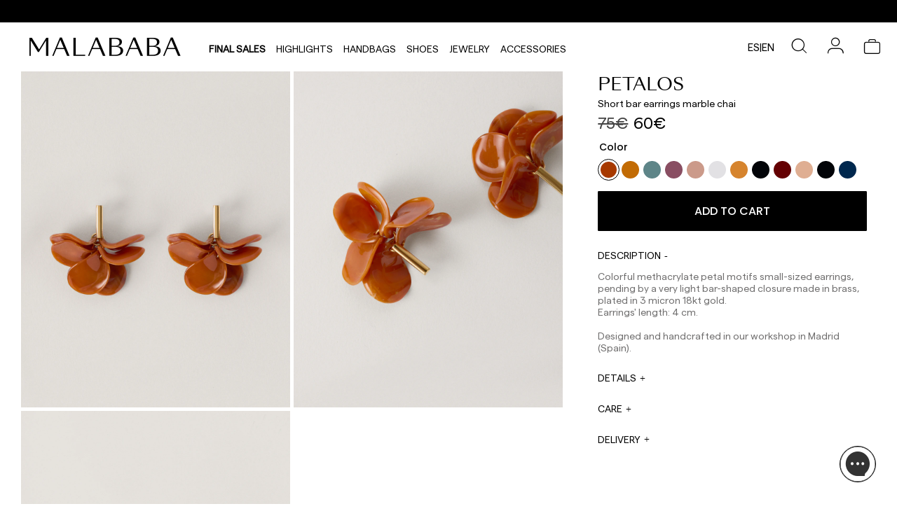

--- FILE ---
content_type: text/html; charset=utf-8
request_url: https://www.malababa.com/en/petalos-19va724
body_size: 51618
content:
<!DOCTYPE html><html lang="en-EU"><head><meta charSet="utf-8"/><link rel="preload" as="image" href="https://malababa.imgix.net/media/catalog/product/P/e/Petalos__19VA724CHAIMARMOLADO_C_05112025162406.jpg?q=75&amp;auto=format&amp;w=1024"/><link rel="preload" as="image" href="https://malababa.imgix.net/media/catalog/product/P/e/Petalos__19VA724CHAIMARMOLADO_D_05112025162511.jpg?q=75&amp;auto=format&amp;w=1024"/><link rel="preload" as="image" href="https://malababa.imgix.net/media/catalog/product/P/e/Petalos__19VA724CHAIMARMOLADO_L_05112025162508.jpg?q=75&amp;auto=format&amp;w=1024"/><link rel="preload" as="image" imagesrcset="https://malababa.imgix.net/media/catalog/product/P/e/Petalos__19VA724CHAIMARMOLADO_Z_05112025162510.jpg?w=320&amp;auto=format&amp;fit=max&amp;q=100 16w, https://malababa.imgix.net/media/catalog/product/P/e/Petalos__19VA724CHAIMARMOLADO_Z_05112025162510.jpg?w=320&amp;auto=format&amp;fit=max&amp;q=100 32w, https://malababa.imgix.net/media/catalog/product/P/e/Petalos__19VA724CHAIMARMOLADO_Z_05112025162510.jpg?w=320&amp;auto=format&amp;fit=max&amp;q=100 48w, https://malababa.imgix.net/media/catalog/product/P/e/Petalos__19VA724CHAIMARMOLADO_Z_05112025162510.jpg?w=320&amp;auto=format&amp;fit=max&amp;q=100 64w, https://malababa.imgix.net/media/catalog/product/P/e/Petalos__19VA724CHAIMARMOLADO_Z_05112025162510.jpg?w=320&amp;auto=format&amp;fit=max&amp;q=100 96w, https://malababa.imgix.net/media/catalog/product/P/e/Petalos__19VA724CHAIMARMOLADO_Z_05112025162510.jpg?w=320&amp;auto=format&amp;fit=max&amp;q=100 128w, https://malababa.imgix.net/media/catalog/product/P/e/Petalos__19VA724CHAIMARMOLADO_Z_05112025162510.jpg?w=320&amp;auto=format&amp;fit=max&amp;q=100 256w, https://malababa.imgix.net/media/catalog/product/P/e/Petalos__19VA724CHAIMARMOLADO_Z_05112025162510.jpg?w=320&amp;auto=format&amp;fit=max&amp;q=100 384w, https://malababa.imgix.net/media/catalog/product/P/e/Petalos__19VA724CHAIMARMOLADO_Z_05112025162510.jpg?w=320&amp;auto=format&amp;fit=max&amp;q=100 480w, https://malababa.imgix.net/media/catalog/product/P/e/Petalos__19VA724CHAIMARMOLADO_Z_05112025162510.jpg?w=320&amp;auto=format&amp;fit=max&amp;q=100 640w, https://malababa.imgix.net/media/catalog/product/P/e/Petalos__19VA724CHAIMARMOLADO_Z_05112025162510.jpg?w=320&amp;auto=format&amp;fit=max&amp;q=100 750w, https://malababa.imgix.net/media/catalog/product/P/e/Petalos__19VA724CHAIMARMOLADO_Z_05112025162510.jpg?w=320&amp;auto=format&amp;fit=max&amp;q=100 828w, https://malababa.imgix.net/media/catalog/product/P/e/Petalos__19VA724CHAIMARMOLADO_Z_05112025162510.jpg?w=320&amp;auto=format&amp;fit=max&amp;q=100 960w, https://malababa.imgix.net/media/catalog/product/P/e/Petalos__19VA724CHAIMARMOLADO_Z_05112025162510.jpg?w=320&amp;auto=format&amp;fit=max&amp;q=100 1080w, https://malababa.imgix.net/media/catalog/product/P/e/Petalos__19VA724CHAIMARMOLADO_Z_05112025162510.jpg?w=320&amp;auto=format&amp;fit=max&amp;q=100 1300w, https://malababa.imgix.net/media/catalog/product/P/e/Petalos__19VA724CHAIMARMOLADO_Z_05112025162510.jpg?w=320&amp;auto=format&amp;fit=max&amp;q=100 1500w, https://malababa.imgix.net/media/catalog/product/P/e/Petalos__19VA724CHAIMARMOLADO_Z_05112025162510.jpg?w=320&amp;auto=format&amp;fit=max&amp;q=100 1700w" imagesizes="(max-width: 160px) 40px,(max-width: 320px) 80px,(max-width: 640px) 160px,(max-width: 750px) 187px,(max-width: 828px) 207px,(max-width: 1080px) 270px,(max-width: 1200px) 300px,(max-width: 1920px) 480px,(max-width: 2048px) 512px, 960px"/><link rel="preload" as="image" imagesrcset="https://malababa.imgix.net/media/catalog/product/P/e/Petalos__19VA724GRANITOMARRON_Z_05112025162518.jpg?w=320&amp;auto=format&amp;fit=max&amp;q=100 16w, https://malababa.imgix.net/media/catalog/product/P/e/Petalos__19VA724GRANITOMARRON_Z_05112025162518.jpg?w=320&amp;auto=format&amp;fit=max&amp;q=100 32w, https://malababa.imgix.net/media/catalog/product/P/e/Petalos__19VA724GRANITOMARRON_Z_05112025162518.jpg?w=320&amp;auto=format&amp;fit=max&amp;q=100 48w, https://malababa.imgix.net/media/catalog/product/P/e/Petalos__19VA724GRANITOMARRON_Z_05112025162518.jpg?w=320&amp;auto=format&amp;fit=max&amp;q=100 64w, https://malababa.imgix.net/media/catalog/product/P/e/Petalos__19VA724GRANITOMARRON_Z_05112025162518.jpg?w=320&amp;auto=format&amp;fit=max&amp;q=100 96w, https://malababa.imgix.net/media/catalog/product/P/e/Petalos__19VA724GRANITOMARRON_Z_05112025162518.jpg?w=320&amp;auto=format&amp;fit=max&amp;q=100 128w, https://malababa.imgix.net/media/catalog/product/P/e/Petalos__19VA724GRANITOMARRON_Z_05112025162518.jpg?w=320&amp;auto=format&amp;fit=max&amp;q=100 256w, https://malababa.imgix.net/media/catalog/product/P/e/Petalos__19VA724GRANITOMARRON_Z_05112025162518.jpg?w=320&amp;auto=format&amp;fit=max&amp;q=100 384w, https://malababa.imgix.net/media/catalog/product/P/e/Petalos__19VA724GRANITOMARRON_Z_05112025162518.jpg?w=320&amp;auto=format&amp;fit=max&amp;q=100 480w, https://malababa.imgix.net/media/catalog/product/P/e/Petalos__19VA724GRANITOMARRON_Z_05112025162518.jpg?w=320&amp;auto=format&amp;fit=max&amp;q=100 640w, https://malababa.imgix.net/media/catalog/product/P/e/Petalos__19VA724GRANITOMARRON_Z_05112025162518.jpg?w=320&amp;auto=format&amp;fit=max&amp;q=100 750w, https://malababa.imgix.net/media/catalog/product/P/e/Petalos__19VA724GRANITOMARRON_Z_05112025162518.jpg?w=320&amp;auto=format&amp;fit=max&amp;q=100 828w, https://malababa.imgix.net/media/catalog/product/P/e/Petalos__19VA724GRANITOMARRON_Z_05112025162518.jpg?w=320&amp;auto=format&amp;fit=max&amp;q=100 960w, https://malababa.imgix.net/media/catalog/product/P/e/Petalos__19VA724GRANITOMARRON_Z_05112025162518.jpg?w=320&amp;auto=format&amp;fit=max&amp;q=100 1080w, https://malababa.imgix.net/media/catalog/product/P/e/Petalos__19VA724GRANITOMARRON_Z_05112025162518.jpg?w=320&amp;auto=format&amp;fit=max&amp;q=100 1300w, https://malababa.imgix.net/media/catalog/product/P/e/Petalos__19VA724GRANITOMARRON_Z_05112025162518.jpg?w=320&amp;auto=format&amp;fit=max&amp;q=100 1500w, https://malababa.imgix.net/media/catalog/product/P/e/Petalos__19VA724GRANITOMARRON_Z_05112025162518.jpg?w=320&amp;auto=format&amp;fit=max&amp;q=100 1700w" imagesizes="(max-width: 160px) 40px,(max-width: 320px) 80px,(max-width: 640px) 160px,(max-width: 750px) 187px,(max-width: 828px) 207px,(max-width: 1080px) 270px,(max-width: 1200px) 300px,(max-width: 1920px) 480px,(max-width: 2048px) 512px, 960px"/><link rel="preload" as="image" imagesrcset="https://malababa.imgix.net/media/catalog/product/P/e/Petalos__19VA724POSIDONIAOSCURO_Z_05112025162519.jpg?w=320&amp;auto=format&amp;fit=max&amp;q=100 16w, https://malababa.imgix.net/media/catalog/product/P/e/Petalos__19VA724POSIDONIAOSCURO_Z_05112025162519.jpg?w=320&amp;auto=format&amp;fit=max&amp;q=100 32w, https://malababa.imgix.net/media/catalog/product/P/e/Petalos__19VA724POSIDONIAOSCURO_Z_05112025162519.jpg?w=320&amp;auto=format&amp;fit=max&amp;q=100 48w, https://malababa.imgix.net/media/catalog/product/P/e/Petalos__19VA724POSIDONIAOSCURO_Z_05112025162519.jpg?w=320&amp;auto=format&amp;fit=max&amp;q=100 64w, https://malababa.imgix.net/media/catalog/product/P/e/Petalos__19VA724POSIDONIAOSCURO_Z_05112025162519.jpg?w=320&amp;auto=format&amp;fit=max&amp;q=100 96w, https://malababa.imgix.net/media/catalog/product/P/e/Petalos__19VA724POSIDONIAOSCURO_Z_05112025162519.jpg?w=320&amp;auto=format&amp;fit=max&amp;q=100 128w, https://malababa.imgix.net/media/catalog/product/P/e/Petalos__19VA724POSIDONIAOSCURO_Z_05112025162519.jpg?w=320&amp;auto=format&amp;fit=max&amp;q=100 256w, https://malababa.imgix.net/media/catalog/product/P/e/Petalos__19VA724POSIDONIAOSCURO_Z_05112025162519.jpg?w=320&amp;auto=format&amp;fit=max&amp;q=100 384w, https://malababa.imgix.net/media/catalog/product/P/e/Petalos__19VA724POSIDONIAOSCURO_Z_05112025162519.jpg?w=320&amp;auto=format&amp;fit=max&amp;q=100 480w, https://malababa.imgix.net/media/catalog/product/P/e/Petalos__19VA724POSIDONIAOSCURO_Z_05112025162519.jpg?w=320&amp;auto=format&amp;fit=max&amp;q=100 640w, https://malababa.imgix.net/media/catalog/product/P/e/Petalos__19VA724POSIDONIAOSCURO_Z_05112025162519.jpg?w=320&amp;auto=format&amp;fit=max&amp;q=100 750w, https://malababa.imgix.net/media/catalog/product/P/e/Petalos__19VA724POSIDONIAOSCURO_Z_05112025162519.jpg?w=320&amp;auto=format&amp;fit=max&amp;q=100 828w, https://malababa.imgix.net/media/catalog/product/P/e/Petalos__19VA724POSIDONIAOSCURO_Z_05112025162519.jpg?w=320&amp;auto=format&amp;fit=max&amp;q=100 960w, https://malababa.imgix.net/media/catalog/product/P/e/Petalos__19VA724POSIDONIAOSCURO_Z_05112025162519.jpg?w=320&amp;auto=format&amp;fit=max&amp;q=100 1080w, https://malababa.imgix.net/media/catalog/product/P/e/Petalos__19VA724POSIDONIAOSCURO_Z_05112025162519.jpg?w=320&amp;auto=format&amp;fit=max&amp;q=100 1300w, https://malababa.imgix.net/media/catalog/product/P/e/Petalos__19VA724POSIDONIAOSCURO_Z_05112025162519.jpg?w=320&amp;auto=format&amp;fit=max&amp;q=100 1500w, https://malababa.imgix.net/media/catalog/product/P/e/Petalos__19VA724POSIDONIAOSCURO_Z_05112025162519.jpg?w=320&amp;auto=format&amp;fit=max&amp;q=100 1700w" imagesizes="(max-width: 160px) 40px,(max-width: 320px) 80px,(max-width: 640px) 160px,(max-width: 750px) 187px,(max-width: 828px) 207px,(max-width: 1080px) 270px,(max-width: 1200px) 300px,(max-width: 1920px) 480px,(max-width: 2048px) 512px, 960px"/><link rel="preload" as="image" imagesrcset="https://malababa.imgix.net/media/catalog/product/P/e/Petalos__19VA724BERRY_Z_05112025162510.jpg?w=320&amp;auto=format&amp;fit=max&amp;q=100 16w, https://malababa.imgix.net/media/catalog/product/P/e/Petalos__19VA724BERRY_Z_05112025162510.jpg?w=320&amp;auto=format&amp;fit=max&amp;q=100 32w, https://malababa.imgix.net/media/catalog/product/P/e/Petalos__19VA724BERRY_Z_05112025162510.jpg?w=320&amp;auto=format&amp;fit=max&amp;q=100 48w, https://malababa.imgix.net/media/catalog/product/P/e/Petalos__19VA724BERRY_Z_05112025162510.jpg?w=320&amp;auto=format&amp;fit=max&amp;q=100 64w, https://malababa.imgix.net/media/catalog/product/P/e/Petalos__19VA724BERRY_Z_05112025162510.jpg?w=320&amp;auto=format&amp;fit=max&amp;q=100 96w, https://malababa.imgix.net/media/catalog/product/P/e/Petalos__19VA724BERRY_Z_05112025162510.jpg?w=320&amp;auto=format&amp;fit=max&amp;q=100 128w, https://malababa.imgix.net/media/catalog/product/P/e/Petalos__19VA724BERRY_Z_05112025162510.jpg?w=320&amp;auto=format&amp;fit=max&amp;q=100 256w, https://malababa.imgix.net/media/catalog/product/P/e/Petalos__19VA724BERRY_Z_05112025162510.jpg?w=320&amp;auto=format&amp;fit=max&amp;q=100 384w, https://malababa.imgix.net/media/catalog/product/P/e/Petalos__19VA724BERRY_Z_05112025162510.jpg?w=320&amp;auto=format&amp;fit=max&amp;q=100 480w, https://malababa.imgix.net/media/catalog/product/P/e/Petalos__19VA724BERRY_Z_05112025162510.jpg?w=320&amp;auto=format&amp;fit=max&amp;q=100 640w, https://malababa.imgix.net/media/catalog/product/P/e/Petalos__19VA724BERRY_Z_05112025162510.jpg?w=320&amp;auto=format&amp;fit=max&amp;q=100 750w, https://malababa.imgix.net/media/catalog/product/P/e/Petalos__19VA724BERRY_Z_05112025162510.jpg?w=320&amp;auto=format&amp;fit=max&amp;q=100 828w, https://malababa.imgix.net/media/catalog/product/P/e/Petalos__19VA724BERRY_Z_05112025162510.jpg?w=320&amp;auto=format&amp;fit=max&amp;q=100 960w, https://malababa.imgix.net/media/catalog/product/P/e/Petalos__19VA724BERRY_Z_05112025162510.jpg?w=320&amp;auto=format&amp;fit=max&amp;q=100 1080w, https://malababa.imgix.net/media/catalog/product/P/e/Petalos__19VA724BERRY_Z_05112025162510.jpg?w=320&amp;auto=format&amp;fit=max&amp;q=100 1300w, https://malababa.imgix.net/media/catalog/product/P/e/Petalos__19VA724BERRY_Z_05112025162510.jpg?w=320&amp;auto=format&amp;fit=max&amp;q=100 1500w, https://malababa.imgix.net/media/catalog/product/P/e/Petalos__19VA724BERRY_Z_05112025162510.jpg?w=320&amp;auto=format&amp;fit=max&amp;q=100 1700w" imagesizes="(max-width: 160px) 40px,(max-width: 320px) 80px,(max-width: 640px) 160px,(max-width: 750px) 187px,(max-width: 828px) 207px,(max-width: 1080px) 270px,(max-width: 1200px) 300px,(max-width: 1920px) 480px,(max-width: 2048px) 512px, 960px"/><link rel="preload" as="image" imagesrcset="https://malababa.imgix.net/media/catalog/product/P/e/Petalos__19VA724ARCILLAMARMOLADO_Z_05112025162516.jpg?w=320&amp;auto=format&amp;fit=max&amp;q=100 16w, https://malababa.imgix.net/media/catalog/product/P/e/Petalos__19VA724ARCILLAMARMOLADO_Z_05112025162516.jpg?w=320&amp;auto=format&amp;fit=max&amp;q=100 32w, https://malababa.imgix.net/media/catalog/product/P/e/Petalos__19VA724ARCILLAMARMOLADO_Z_05112025162516.jpg?w=320&amp;auto=format&amp;fit=max&amp;q=100 48w, https://malababa.imgix.net/media/catalog/product/P/e/Petalos__19VA724ARCILLAMARMOLADO_Z_05112025162516.jpg?w=320&amp;auto=format&amp;fit=max&amp;q=100 64w, https://malababa.imgix.net/media/catalog/product/P/e/Petalos__19VA724ARCILLAMARMOLADO_Z_05112025162516.jpg?w=320&amp;auto=format&amp;fit=max&amp;q=100 96w, https://malababa.imgix.net/media/catalog/product/P/e/Petalos__19VA724ARCILLAMARMOLADO_Z_05112025162516.jpg?w=320&amp;auto=format&amp;fit=max&amp;q=100 128w, https://malababa.imgix.net/media/catalog/product/P/e/Petalos__19VA724ARCILLAMARMOLADO_Z_05112025162516.jpg?w=320&amp;auto=format&amp;fit=max&amp;q=100 256w, https://malababa.imgix.net/media/catalog/product/P/e/Petalos__19VA724ARCILLAMARMOLADO_Z_05112025162516.jpg?w=320&amp;auto=format&amp;fit=max&amp;q=100 384w, https://malababa.imgix.net/media/catalog/product/P/e/Petalos__19VA724ARCILLAMARMOLADO_Z_05112025162516.jpg?w=320&amp;auto=format&amp;fit=max&amp;q=100 480w, https://malababa.imgix.net/media/catalog/product/P/e/Petalos__19VA724ARCILLAMARMOLADO_Z_05112025162516.jpg?w=320&amp;auto=format&amp;fit=max&amp;q=100 640w, https://malababa.imgix.net/media/catalog/product/P/e/Petalos__19VA724ARCILLAMARMOLADO_Z_05112025162516.jpg?w=320&amp;auto=format&amp;fit=max&amp;q=100 750w, https://malababa.imgix.net/media/catalog/product/P/e/Petalos__19VA724ARCILLAMARMOLADO_Z_05112025162516.jpg?w=320&amp;auto=format&amp;fit=max&amp;q=100 828w, https://malababa.imgix.net/media/catalog/product/P/e/Petalos__19VA724ARCILLAMARMOLADO_Z_05112025162516.jpg?w=320&amp;auto=format&amp;fit=max&amp;q=100 960w, https://malababa.imgix.net/media/catalog/product/P/e/Petalos__19VA724ARCILLAMARMOLADO_Z_05112025162516.jpg?w=320&amp;auto=format&amp;fit=max&amp;q=100 1080w, https://malababa.imgix.net/media/catalog/product/P/e/Petalos__19VA724ARCILLAMARMOLADO_Z_05112025162516.jpg?w=320&amp;auto=format&amp;fit=max&amp;q=100 1300w, https://malababa.imgix.net/media/catalog/product/P/e/Petalos__19VA724ARCILLAMARMOLADO_Z_05112025162516.jpg?w=320&amp;auto=format&amp;fit=max&amp;q=100 1500w, https://malababa.imgix.net/media/catalog/product/P/e/Petalos__19VA724ARCILLAMARMOLADO_Z_05112025162516.jpg?w=320&amp;auto=format&amp;fit=max&amp;q=100 1700w" imagesizes="(max-width: 160px) 40px,(max-width: 320px) 80px,(max-width: 640px) 160px,(max-width: 750px) 187px,(max-width: 828px) 207px,(max-width: 1080px) 270px,(max-width: 1200px) 300px,(max-width: 1920px) 480px,(max-width: 2048px) 512px, 960px"/><link rel="preload" as="image" imagesrcset="https://malababa.imgix.net/media/catalog/product/P/e/Petalos__19VA724BLANCONACARADO_Z_05112025162527.jpg?w=320&amp;auto=format&amp;fit=max&amp;q=100 16w, https://malababa.imgix.net/media/catalog/product/P/e/Petalos__19VA724BLANCONACARADO_Z_05112025162527.jpg?w=320&amp;auto=format&amp;fit=max&amp;q=100 32w, https://malababa.imgix.net/media/catalog/product/P/e/Petalos__19VA724BLANCONACARADO_Z_05112025162527.jpg?w=320&amp;auto=format&amp;fit=max&amp;q=100 48w, https://malababa.imgix.net/media/catalog/product/P/e/Petalos__19VA724BLANCONACARADO_Z_05112025162527.jpg?w=320&amp;auto=format&amp;fit=max&amp;q=100 64w, https://malababa.imgix.net/media/catalog/product/P/e/Petalos__19VA724BLANCONACARADO_Z_05112025162527.jpg?w=320&amp;auto=format&amp;fit=max&amp;q=100 96w, https://malababa.imgix.net/media/catalog/product/P/e/Petalos__19VA724BLANCONACARADO_Z_05112025162527.jpg?w=320&amp;auto=format&amp;fit=max&amp;q=100 128w, https://malababa.imgix.net/media/catalog/product/P/e/Petalos__19VA724BLANCONACARADO_Z_05112025162527.jpg?w=320&amp;auto=format&amp;fit=max&amp;q=100 256w, https://malababa.imgix.net/media/catalog/product/P/e/Petalos__19VA724BLANCONACARADO_Z_05112025162527.jpg?w=320&amp;auto=format&amp;fit=max&amp;q=100 384w, https://malababa.imgix.net/media/catalog/product/P/e/Petalos__19VA724BLANCONACARADO_Z_05112025162527.jpg?w=320&amp;auto=format&amp;fit=max&amp;q=100 480w, https://malababa.imgix.net/media/catalog/product/P/e/Petalos__19VA724BLANCONACARADO_Z_05112025162527.jpg?w=320&amp;auto=format&amp;fit=max&amp;q=100 640w, https://malababa.imgix.net/media/catalog/product/P/e/Petalos__19VA724BLANCONACARADO_Z_05112025162527.jpg?w=320&amp;auto=format&amp;fit=max&amp;q=100 750w, https://malababa.imgix.net/media/catalog/product/P/e/Petalos__19VA724BLANCONACARADO_Z_05112025162527.jpg?w=320&amp;auto=format&amp;fit=max&amp;q=100 828w, https://malababa.imgix.net/media/catalog/product/P/e/Petalos__19VA724BLANCONACARADO_Z_05112025162527.jpg?w=320&amp;auto=format&amp;fit=max&amp;q=100 960w, https://malababa.imgix.net/media/catalog/product/P/e/Petalos__19VA724BLANCONACARADO_Z_05112025162527.jpg?w=320&amp;auto=format&amp;fit=max&amp;q=100 1080w, https://malababa.imgix.net/media/catalog/product/P/e/Petalos__19VA724BLANCONACARADO_Z_05112025162527.jpg?w=320&amp;auto=format&amp;fit=max&amp;q=100 1300w, https://malababa.imgix.net/media/catalog/product/P/e/Petalos__19VA724BLANCONACARADO_Z_05112025162527.jpg?w=320&amp;auto=format&amp;fit=max&amp;q=100 1500w, https://malababa.imgix.net/media/catalog/product/P/e/Petalos__19VA724BLANCONACARADO_Z_05112025162527.jpg?w=320&amp;auto=format&amp;fit=max&amp;q=100 1700w" imagesizes="(max-width: 160px) 40px,(max-width: 320px) 80px,(max-width: 640px) 160px,(max-width: 750px) 187px,(max-width: 828px) 207px,(max-width: 1080px) 270px,(max-width: 1200px) 300px,(max-width: 1920px) 480px,(max-width: 2048px) 512px, 960px"/><link rel="preload" as="image" imagesrcset="https://malababa.imgix.net/media/catalog/product/P/e/Petalos__19VA724CAREYMARMOLADO_Z_05112025162458.jpg?w=320&amp;auto=format&amp;fit=max&amp;q=100 16w, https://malababa.imgix.net/media/catalog/product/P/e/Petalos__19VA724CAREYMARMOLADO_Z_05112025162458.jpg?w=320&amp;auto=format&amp;fit=max&amp;q=100 32w, https://malababa.imgix.net/media/catalog/product/P/e/Petalos__19VA724CAREYMARMOLADO_Z_05112025162458.jpg?w=320&amp;auto=format&amp;fit=max&amp;q=100 48w, https://malababa.imgix.net/media/catalog/product/P/e/Petalos__19VA724CAREYMARMOLADO_Z_05112025162458.jpg?w=320&amp;auto=format&amp;fit=max&amp;q=100 64w, https://malababa.imgix.net/media/catalog/product/P/e/Petalos__19VA724CAREYMARMOLADO_Z_05112025162458.jpg?w=320&amp;auto=format&amp;fit=max&amp;q=100 96w, https://malababa.imgix.net/media/catalog/product/P/e/Petalos__19VA724CAREYMARMOLADO_Z_05112025162458.jpg?w=320&amp;auto=format&amp;fit=max&amp;q=100 128w, https://malababa.imgix.net/media/catalog/product/P/e/Petalos__19VA724CAREYMARMOLADO_Z_05112025162458.jpg?w=320&amp;auto=format&amp;fit=max&amp;q=100 256w, https://malababa.imgix.net/media/catalog/product/P/e/Petalos__19VA724CAREYMARMOLADO_Z_05112025162458.jpg?w=320&amp;auto=format&amp;fit=max&amp;q=100 384w, https://malababa.imgix.net/media/catalog/product/P/e/Petalos__19VA724CAREYMARMOLADO_Z_05112025162458.jpg?w=320&amp;auto=format&amp;fit=max&amp;q=100 480w, https://malababa.imgix.net/media/catalog/product/P/e/Petalos__19VA724CAREYMARMOLADO_Z_05112025162458.jpg?w=320&amp;auto=format&amp;fit=max&amp;q=100 640w, https://malababa.imgix.net/media/catalog/product/P/e/Petalos__19VA724CAREYMARMOLADO_Z_05112025162458.jpg?w=320&amp;auto=format&amp;fit=max&amp;q=100 750w, https://malababa.imgix.net/media/catalog/product/P/e/Petalos__19VA724CAREYMARMOLADO_Z_05112025162458.jpg?w=320&amp;auto=format&amp;fit=max&amp;q=100 828w, https://malababa.imgix.net/media/catalog/product/P/e/Petalos__19VA724CAREYMARMOLADO_Z_05112025162458.jpg?w=320&amp;auto=format&amp;fit=max&amp;q=100 960w, https://malababa.imgix.net/media/catalog/product/P/e/Petalos__19VA724CAREYMARMOLADO_Z_05112025162458.jpg?w=320&amp;auto=format&amp;fit=max&amp;q=100 1080w, https://malababa.imgix.net/media/catalog/product/P/e/Petalos__19VA724CAREYMARMOLADO_Z_05112025162458.jpg?w=320&amp;auto=format&amp;fit=max&amp;q=100 1300w, https://malababa.imgix.net/media/catalog/product/P/e/Petalos__19VA724CAREYMARMOLADO_Z_05112025162458.jpg?w=320&amp;auto=format&amp;fit=max&amp;q=100 1500w, https://malababa.imgix.net/media/catalog/product/P/e/Petalos__19VA724CAREYMARMOLADO_Z_05112025162458.jpg?w=320&amp;auto=format&amp;fit=max&amp;q=100 1700w" imagesizes="(max-width: 160px) 40px,(max-width: 320px) 80px,(max-width: 640px) 160px,(max-width: 750px) 187px,(max-width: 828px) 207px,(max-width: 1080px) 270px,(max-width: 1200px) 300px,(max-width: 1920px) 480px,(max-width: 2048px) 512px, 960px"/><link rel="preload" as="image" imagesrcset="https://malababa.imgix.net/media/catalog/product/P/e/Petalos__19VA724NEGRO_Z_05112025162540.jpg?w=320&amp;auto=format&amp;fit=max&amp;q=100 16w, https://malababa.imgix.net/media/catalog/product/P/e/Petalos__19VA724NEGRO_Z_05112025162540.jpg?w=320&amp;auto=format&amp;fit=max&amp;q=100 32w, https://malababa.imgix.net/media/catalog/product/P/e/Petalos__19VA724NEGRO_Z_05112025162540.jpg?w=320&amp;auto=format&amp;fit=max&amp;q=100 48w, https://malababa.imgix.net/media/catalog/product/P/e/Petalos__19VA724NEGRO_Z_05112025162540.jpg?w=320&amp;auto=format&amp;fit=max&amp;q=100 64w, https://malababa.imgix.net/media/catalog/product/P/e/Petalos__19VA724NEGRO_Z_05112025162540.jpg?w=320&amp;auto=format&amp;fit=max&amp;q=100 96w, https://malababa.imgix.net/media/catalog/product/P/e/Petalos__19VA724NEGRO_Z_05112025162540.jpg?w=320&amp;auto=format&amp;fit=max&amp;q=100 128w, https://malababa.imgix.net/media/catalog/product/P/e/Petalos__19VA724NEGRO_Z_05112025162540.jpg?w=320&amp;auto=format&amp;fit=max&amp;q=100 256w, https://malababa.imgix.net/media/catalog/product/P/e/Petalos__19VA724NEGRO_Z_05112025162540.jpg?w=320&amp;auto=format&amp;fit=max&amp;q=100 384w, https://malababa.imgix.net/media/catalog/product/P/e/Petalos__19VA724NEGRO_Z_05112025162540.jpg?w=320&amp;auto=format&amp;fit=max&amp;q=100 480w, https://malababa.imgix.net/media/catalog/product/P/e/Petalos__19VA724NEGRO_Z_05112025162540.jpg?w=320&amp;auto=format&amp;fit=max&amp;q=100 640w, https://malababa.imgix.net/media/catalog/product/P/e/Petalos__19VA724NEGRO_Z_05112025162540.jpg?w=320&amp;auto=format&amp;fit=max&amp;q=100 750w, https://malababa.imgix.net/media/catalog/product/P/e/Petalos__19VA724NEGRO_Z_05112025162540.jpg?w=320&amp;auto=format&amp;fit=max&amp;q=100 828w, https://malababa.imgix.net/media/catalog/product/P/e/Petalos__19VA724NEGRO_Z_05112025162540.jpg?w=320&amp;auto=format&amp;fit=max&amp;q=100 960w, https://malababa.imgix.net/media/catalog/product/P/e/Petalos__19VA724NEGRO_Z_05112025162540.jpg?w=320&amp;auto=format&amp;fit=max&amp;q=100 1080w, https://malababa.imgix.net/media/catalog/product/P/e/Petalos__19VA724NEGRO_Z_05112025162540.jpg?w=320&amp;auto=format&amp;fit=max&amp;q=100 1300w, https://malababa.imgix.net/media/catalog/product/P/e/Petalos__19VA724NEGRO_Z_05112025162540.jpg?w=320&amp;auto=format&amp;fit=max&amp;q=100 1500w, https://malababa.imgix.net/media/catalog/product/P/e/Petalos__19VA724NEGRO_Z_05112025162540.jpg?w=320&amp;auto=format&amp;fit=max&amp;q=100 1700w" imagesizes="(max-width: 160px) 40px,(max-width: 320px) 80px,(max-width: 640px) 160px,(max-width: 750px) 187px,(max-width: 828px) 207px,(max-width: 1080px) 270px,(max-width: 1200px) 300px,(max-width: 1920px) 480px,(max-width: 2048px) 512px, 960px"/><link rel="preload" as="image" imagesrcset="https://malababa.imgix.net/media/catalog/product/P/e/Petalos__19VA724RUBIMARMOLADO_Z_05112025162519.jpg?w=320&amp;auto=format&amp;fit=max&amp;q=100 16w, https://malababa.imgix.net/media/catalog/product/P/e/Petalos__19VA724RUBIMARMOLADO_Z_05112025162519.jpg?w=320&amp;auto=format&amp;fit=max&amp;q=100 32w, https://malababa.imgix.net/media/catalog/product/P/e/Petalos__19VA724RUBIMARMOLADO_Z_05112025162519.jpg?w=320&amp;auto=format&amp;fit=max&amp;q=100 48w, https://malababa.imgix.net/media/catalog/product/P/e/Petalos__19VA724RUBIMARMOLADO_Z_05112025162519.jpg?w=320&amp;auto=format&amp;fit=max&amp;q=100 64w, https://malababa.imgix.net/media/catalog/product/P/e/Petalos__19VA724RUBIMARMOLADO_Z_05112025162519.jpg?w=320&amp;auto=format&amp;fit=max&amp;q=100 96w, https://malababa.imgix.net/media/catalog/product/P/e/Petalos__19VA724RUBIMARMOLADO_Z_05112025162519.jpg?w=320&amp;auto=format&amp;fit=max&amp;q=100 128w, https://malababa.imgix.net/media/catalog/product/P/e/Petalos__19VA724RUBIMARMOLADO_Z_05112025162519.jpg?w=320&amp;auto=format&amp;fit=max&amp;q=100 256w, https://malababa.imgix.net/media/catalog/product/P/e/Petalos__19VA724RUBIMARMOLADO_Z_05112025162519.jpg?w=320&amp;auto=format&amp;fit=max&amp;q=100 384w, https://malababa.imgix.net/media/catalog/product/P/e/Petalos__19VA724RUBIMARMOLADO_Z_05112025162519.jpg?w=320&amp;auto=format&amp;fit=max&amp;q=100 480w, https://malababa.imgix.net/media/catalog/product/P/e/Petalos__19VA724RUBIMARMOLADO_Z_05112025162519.jpg?w=320&amp;auto=format&amp;fit=max&amp;q=100 640w, https://malababa.imgix.net/media/catalog/product/P/e/Petalos__19VA724RUBIMARMOLADO_Z_05112025162519.jpg?w=320&amp;auto=format&amp;fit=max&amp;q=100 750w, https://malababa.imgix.net/media/catalog/product/P/e/Petalos__19VA724RUBIMARMOLADO_Z_05112025162519.jpg?w=320&amp;auto=format&amp;fit=max&amp;q=100 828w, https://malababa.imgix.net/media/catalog/product/P/e/Petalos__19VA724RUBIMARMOLADO_Z_05112025162519.jpg?w=320&amp;auto=format&amp;fit=max&amp;q=100 960w, https://malababa.imgix.net/media/catalog/product/P/e/Petalos__19VA724RUBIMARMOLADO_Z_05112025162519.jpg?w=320&amp;auto=format&amp;fit=max&amp;q=100 1080w, https://malababa.imgix.net/media/catalog/product/P/e/Petalos__19VA724RUBIMARMOLADO_Z_05112025162519.jpg?w=320&amp;auto=format&amp;fit=max&amp;q=100 1300w, https://malababa.imgix.net/media/catalog/product/P/e/Petalos__19VA724RUBIMARMOLADO_Z_05112025162519.jpg?w=320&amp;auto=format&amp;fit=max&amp;q=100 1500w, https://malababa.imgix.net/media/catalog/product/P/e/Petalos__19VA724RUBIMARMOLADO_Z_05112025162519.jpg?w=320&amp;auto=format&amp;fit=max&amp;q=100 1700w" imagesizes="(max-width: 160px) 40px,(max-width: 320px) 80px,(max-width: 640px) 160px,(max-width: 750px) 187px,(max-width: 828px) 207px,(max-width: 1080px) 270px,(max-width: 1200px) 300px,(max-width: 1920px) 480px,(max-width: 2048px) 512px, 960px"/><link rel="preload" as="image" imagesrcset="https://malababa.imgix.net/media/catalog/product/P/e/Petalos__19VA724MAQUILLAJECLARO_Z_05112025162418.jpg?w=320&amp;auto=format&amp;fit=max&amp;q=100 16w, https://malababa.imgix.net/media/catalog/product/P/e/Petalos__19VA724MAQUILLAJECLARO_Z_05112025162418.jpg?w=320&amp;auto=format&amp;fit=max&amp;q=100 32w, https://malababa.imgix.net/media/catalog/product/P/e/Petalos__19VA724MAQUILLAJECLARO_Z_05112025162418.jpg?w=320&amp;auto=format&amp;fit=max&amp;q=100 48w, https://malababa.imgix.net/media/catalog/product/P/e/Petalos__19VA724MAQUILLAJECLARO_Z_05112025162418.jpg?w=320&amp;auto=format&amp;fit=max&amp;q=100 64w, https://malababa.imgix.net/media/catalog/product/P/e/Petalos__19VA724MAQUILLAJECLARO_Z_05112025162418.jpg?w=320&amp;auto=format&amp;fit=max&amp;q=100 96w, https://malababa.imgix.net/media/catalog/product/P/e/Petalos__19VA724MAQUILLAJECLARO_Z_05112025162418.jpg?w=320&amp;auto=format&amp;fit=max&amp;q=100 128w, https://malababa.imgix.net/media/catalog/product/P/e/Petalos__19VA724MAQUILLAJECLARO_Z_05112025162418.jpg?w=320&amp;auto=format&amp;fit=max&amp;q=100 256w, https://malababa.imgix.net/media/catalog/product/P/e/Petalos__19VA724MAQUILLAJECLARO_Z_05112025162418.jpg?w=320&amp;auto=format&amp;fit=max&amp;q=100 384w, https://malababa.imgix.net/media/catalog/product/P/e/Petalos__19VA724MAQUILLAJECLARO_Z_05112025162418.jpg?w=320&amp;auto=format&amp;fit=max&amp;q=100 480w, https://malababa.imgix.net/media/catalog/product/P/e/Petalos__19VA724MAQUILLAJECLARO_Z_05112025162418.jpg?w=320&amp;auto=format&amp;fit=max&amp;q=100 640w, https://malababa.imgix.net/media/catalog/product/P/e/Petalos__19VA724MAQUILLAJECLARO_Z_05112025162418.jpg?w=320&amp;auto=format&amp;fit=max&amp;q=100 750w, https://malababa.imgix.net/media/catalog/product/P/e/Petalos__19VA724MAQUILLAJECLARO_Z_05112025162418.jpg?w=320&amp;auto=format&amp;fit=max&amp;q=100 828w, https://malababa.imgix.net/media/catalog/product/P/e/Petalos__19VA724MAQUILLAJECLARO_Z_05112025162418.jpg?w=320&amp;auto=format&amp;fit=max&amp;q=100 960w, https://malababa.imgix.net/media/catalog/product/P/e/Petalos__19VA724MAQUILLAJECLARO_Z_05112025162418.jpg?w=320&amp;auto=format&amp;fit=max&amp;q=100 1080w, https://malababa.imgix.net/media/catalog/product/P/e/Petalos__19VA724MAQUILLAJECLARO_Z_05112025162418.jpg?w=320&amp;auto=format&amp;fit=max&amp;q=100 1300w, https://malababa.imgix.net/media/catalog/product/P/e/Petalos__19VA724MAQUILLAJECLARO_Z_05112025162418.jpg?w=320&amp;auto=format&amp;fit=max&amp;q=100 1500w, https://malababa.imgix.net/media/catalog/product/P/e/Petalos__19VA724MAQUILLAJECLARO_Z_05112025162418.jpg?w=320&amp;auto=format&amp;fit=max&amp;q=100 1700w" imagesizes="(max-width: 160px) 40px,(max-width: 320px) 80px,(max-width: 640px) 160px,(max-width: 750px) 187px,(max-width: 828px) 207px,(max-width: 1080px) 270px,(max-width: 1200px) 300px,(max-width: 1920px) 480px,(max-width: 2048px) 512px, 960px"/><link rel="preload" as="image" imagesrcset="https://malababa.imgix.net/media/catalog/product/P/e/Petalos__19VA724NEGRO_Z_05112025162539.jpg?w=320&amp;auto=format&amp;fit=max&amp;q=100 16w, https://malababa.imgix.net/media/catalog/product/P/e/Petalos__19VA724NEGRO_Z_05112025162539.jpg?w=320&amp;auto=format&amp;fit=max&amp;q=100 32w, https://malababa.imgix.net/media/catalog/product/P/e/Petalos__19VA724NEGRO_Z_05112025162539.jpg?w=320&amp;auto=format&amp;fit=max&amp;q=100 48w, https://malababa.imgix.net/media/catalog/product/P/e/Petalos__19VA724NEGRO_Z_05112025162539.jpg?w=320&amp;auto=format&amp;fit=max&amp;q=100 64w, https://malababa.imgix.net/media/catalog/product/P/e/Petalos__19VA724NEGRO_Z_05112025162539.jpg?w=320&amp;auto=format&amp;fit=max&amp;q=100 96w, https://malababa.imgix.net/media/catalog/product/P/e/Petalos__19VA724NEGRO_Z_05112025162539.jpg?w=320&amp;auto=format&amp;fit=max&amp;q=100 128w, https://malababa.imgix.net/media/catalog/product/P/e/Petalos__19VA724NEGRO_Z_05112025162539.jpg?w=320&amp;auto=format&amp;fit=max&amp;q=100 256w, https://malababa.imgix.net/media/catalog/product/P/e/Petalos__19VA724NEGRO_Z_05112025162539.jpg?w=320&amp;auto=format&amp;fit=max&amp;q=100 384w, https://malababa.imgix.net/media/catalog/product/P/e/Petalos__19VA724NEGRO_Z_05112025162539.jpg?w=320&amp;auto=format&amp;fit=max&amp;q=100 480w, https://malababa.imgix.net/media/catalog/product/P/e/Petalos__19VA724NEGRO_Z_05112025162539.jpg?w=320&amp;auto=format&amp;fit=max&amp;q=100 640w, https://malababa.imgix.net/media/catalog/product/P/e/Petalos__19VA724NEGRO_Z_05112025162539.jpg?w=320&amp;auto=format&amp;fit=max&amp;q=100 750w, https://malababa.imgix.net/media/catalog/product/P/e/Petalos__19VA724NEGRO_Z_05112025162539.jpg?w=320&amp;auto=format&amp;fit=max&amp;q=100 828w, https://malababa.imgix.net/media/catalog/product/P/e/Petalos__19VA724NEGRO_Z_05112025162539.jpg?w=320&amp;auto=format&amp;fit=max&amp;q=100 960w, https://malababa.imgix.net/media/catalog/product/P/e/Petalos__19VA724NEGRO_Z_05112025162539.jpg?w=320&amp;auto=format&amp;fit=max&amp;q=100 1080w, https://malababa.imgix.net/media/catalog/product/P/e/Petalos__19VA724NEGRO_Z_05112025162539.jpg?w=320&amp;auto=format&amp;fit=max&amp;q=100 1300w, https://malababa.imgix.net/media/catalog/product/P/e/Petalos__19VA724NEGRO_Z_05112025162539.jpg?w=320&amp;auto=format&amp;fit=max&amp;q=100 1500w, https://malababa.imgix.net/media/catalog/product/P/e/Petalos__19VA724NEGRO_Z_05112025162539.jpg?w=320&amp;auto=format&amp;fit=max&amp;q=100 1700w" imagesizes="(max-width: 160px) 40px,(max-width: 320px) 80px,(max-width: 640px) 160px,(max-width: 750px) 187px,(max-width: 828px) 207px,(max-width: 1080px) 270px,(max-width: 1200px) 300px,(max-width: 1920px) 480px,(max-width: 2048px) 512px, 960px"/><link rel="preload" as="image" imagesrcset="https://malababa.imgix.net/media/catalog/product/P/e/Petalos__19VA724PETROLEO_Z_05112025162502.jpg?w=320&amp;auto=format&amp;fit=max&amp;q=100 16w, https://malababa.imgix.net/media/catalog/product/P/e/Petalos__19VA724PETROLEO_Z_05112025162502.jpg?w=320&amp;auto=format&amp;fit=max&amp;q=100 32w, https://malababa.imgix.net/media/catalog/product/P/e/Petalos__19VA724PETROLEO_Z_05112025162502.jpg?w=320&amp;auto=format&amp;fit=max&amp;q=100 48w, https://malababa.imgix.net/media/catalog/product/P/e/Petalos__19VA724PETROLEO_Z_05112025162502.jpg?w=320&amp;auto=format&amp;fit=max&amp;q=100 64w, https://malababa.imgix.net/media/catalog/product/P/e/Petalos__19VA724PETROLEO_Z_05112025162502.jpg?w=320&amp;auto=format&amp;fit=max&amp;q=100 96w, https://malababa.imgix.net/media/catalog/product/P/e/Petalos__19VA724PETROLEO_Z_05112025162502.jpg?w=320&amp;auto=format&amp;fit=max&amp;q=100 128w, https://malababa.imgix.net/media/catalog/product/P/e/Petalos__19VA724PETROLEO_Z_05112025162502.jpg?w=320&amp;auto=format&amp;fit=max&amp;q=100 256w, https://malababa.imgix.net/media/catalog/product/P/e/Petalos__19VA724PETROLEO_Z_05112025162502.jpg?w=320&amp;auto=format&amp;fit=max&amp;q=100 384w, https://malababa.imgix.net/media/catalog/product/P/e/Petalos__19VA724PETROLEO_Z_05112025162502.jpg?w=320&amp;auto=format&amp;fit=max&amp;q=100 480w, https://malababa.imgix.net/media/catalog/product/P/e/Petalos__19VA724PETROLEO_Z_05112025162502.jpg?w=320&amp;auto=format&amp;fit=max&amp;q=100 640w, https://malababa.imgix.net/media/catalog/product/P/e/Petalos__19VA724PETROLEO_Z_05112025162502.jpg?w=320&amp;auto=format&amp;fit=max&amp;q=100 750w, https://malababa.imgix.net/media/catalog/product/P/e/Petalos__19VA724PETROLEO_Z_05112025162502.jpg?w=320&amp;auto=format&amp;fit=max&amp;q=100 828w, https://malababa.imgix.net/media/catalog/product/P/e/Petalos__19VA724PETROLEO_Z_05112025162502.jpg?w=320&amp;auto=format&amp;fit=max&amp;q=100 960w, https://malababa.imgix.net/media/catalog/product/P/e/Petalos__19VA724PETROLEO_Z_05112025162502.jpg?w=320&amp;auto=format&amp;fit=max&amp;q=100 1080w, https://malababa.imgix.net/media/catalog/product/P/e/Petalos__19VA724PETROLEO_Z_05112025162502.jpg?w=320&amp;auto=format&amp;fit=max&amp;q=100 1300w, https://malababa.imgix.net/media/catalog/product/P/e/Petalos__19VA724PETROLEO_Z_05112025162502.jpg?w=320&amp;auto=format&amp;fit=max&amp;q=100 1500w, https://malababa.imgix.net/media/catalog/product/P/e/Petalos__19VA724PETROLEO_Z_05112025162502.jpg?w=320&amp;auto=format&amp;fit=max&amp;q=100 1700w" imagesizes="(max-width: 160px) 40px,(max-width: 320px) 80px,(max-width: 640px) 160px,(max-width: 750px) 187px,(max-width: 828px) 207px,(max-width: 1080px) 270px,(max-width: 1200px) 300px,(max-width: 1920px) 480px,(max-width: 2048px) 512px, 960px"/><meta name="viewport" content="width=device-width, initial-scale=1, maximum-scale=1,user-scalable=0,minimal-ui"/><meta name="apple-mobile-web-app-capable" content="yes"/><meta name="mobile-web-app-capable" content="yes"/><link rel="shortcut icon" type="image/x-icon" href="/static/favicon.ico"/><meta name="robots" content="index,follow"/><meta property="og:locale" content="en-EU"/><script type="application/ld+json">{"@context":"http://schema.org","@type":"Organization","name":"","url":"https://www.malababa.com/en/","logo":"seo_logo.jpg","sameAs":"","description":"seo description","address":{"@type":"PostalAddress","streetAddress":"Seo Street","addressRegion":"Seo Region","addressLocality":"Seo City","postalCode":"Seo Postcode","addressCountry":"Seo Country"},"contactPoint":[{"@type":"ContactPoint","telephone":"Seo Phone","email":"Seo Email"}],"telephone":"Seo Phone"}</script><script type="application/ld+json">{"@context":"http://schema.org","@type":"WebSite","name":"","url":"https://www.malababa.com/en","alternateName":[],"potentialAction":{"@type":"SearchAction","target":"https://www.malababa.com/en/search-result?q={search_term_string}","query-input":"required name=search_term_string"}}</script><link rel="canonical" href="https://www.malababa.com/en/petalos-19va724"/><title>Petalos </title><meta name="title" content="Petalos "/><meta name="description" content=""/><meta property="og:type" content="product"/><meta property="og:title" content="Petalos "/><meta property="og:image" content="https://malababa.imgix.net/media/catalog/product/P/e/Petalos__19VA724ARCILLAMARMOLADO_C_05112025162405.jpg"/><meta property="og:description" content=""/><meta property="og:url" content="https://www.malababa.com/en/petalos-19va724"/><meta property="product:price:amount" content="75"/><meta property="product:price:currency" content="EUR"/><meta property="og:brand" content=""/><meta property="og:availability" content="in stock"/><meta property="og:condition" content="new"/><meta property="og:retailer_item_id" content="13374"/><link rel="alternate" hreflang="es" href="https://www.malababa.com/es/petalos-19va724"/><link rel="alternate" hreflang="x-default" href="https://www.malababa.com/"/><link rel="alternate" hreflang="en" href="https://www.malababa.com/en/petalos-19va724"/><link rel="alternate" hreflang="en" href="https://www.malababa.com/uk/petalos-19va724"/><link rel="alternate" hreflang="en" href="https://www.malababa.com/eu/petalos-19va724"/><link rel="alternate" hreflang="en" href="https://www.malababa.com/us/petalos-19va724"/><link rel="alternate" hreflang="en" href="https://www.malababa.com/int/petalos-19va724"/><link rel="alternate" hreflang="en" href="https://www.malababa.com/pt/petalos-19va724"/><script type="application/ld+json">{"@context":"http://schema.org","@type":"BreadcrumbList","itemListElement":[{"@type":"ListItem","position":1,"name":"Black Friday","item":"https://www.malababa.com/en/productos-black-friday"},{"@type":"ListItem","position":2,"name":"Petalos ","item":"https://www.malababa.com/en/petalos-19va724"}]}</script><script type="application/ld+json">{"@context":"http://schema.org/","@type":"Product","@id":"https://www.malababa.com/en/petalos-19va724","sku":"19VA724","category":"Black Friday","name":"Petalos ","url":"https://www.malababa.com/en/petalos-19va724","image":"https://malababa.imgix.net/media/catalog/product/P/e/Petalos__19VA724ARCILLAMARMOLADO_C_05112025162405.jpg","description":"","brand":{"@type":"Brand","name":""},"offers":[{"@type":"Offer","sku":"19VA724","availability":"https://schema.org/InStock","price":"75","priceCurrency":"EUR","url":"https://www.malababa.com/en/petalos-19va724","image":"https://malababa.imgix.net/media/catalog/product/P/e/Petalos__19VA724ARCILLAMARMOLADO_C_05112025162405.jpg","seller":{"@type":"Organization","name":""}}]}</script><meta name="next-head-count" content="49"/><link rel="preload" href="https://d25rdrv2hiadnb.cloudfront.net/_next/static/css/dfbb21418835df9b.css" as="style"/><link rel="stylesheet" href="https://d25rdrv2hiadnb.cloudfront.net/_next/static/css/dfbb21418835df9b.css" data-n-g=""/><link rel="preload" href="https://d25rdrv2hiadnb.cloudfront.net/_next/static/css/d614a0c1369a5b31.css" as="style"/><link rel="stylesheet" href="https://d25rdrv2hiadnb.cloudfront.net/_next/static/css/d614a0c1369a5b31.css" data-n-p=""/><link rel="preload" href="https://d25rdrv2hiadnb.cloudfront.net/_next/static/css/06dc7fee3dccdf5d.css" as="style"/><link rel="stylesheet" href="https://d25rdrv2hiadnb.cloudfront.net/_next/static/css/06dc7fee3dccdf5d.css"/><link rel="preload" href="https://d25rdrv2hiadnb.cloudfront.net/_next/static/css/d15e04fc49527f18.css" as="style"/><link rel="stylesheet" href="https://d25rdrv2hiadnb.cloudfront.net/_next/static/css/d15e04fc49527f18.css"/><link rel="preload" href="https://d25rdrv2hiadnb.cloudfront.net/_next/static/css/ef46db3751d8e999.css" as="style"/><link rel="stylesheet" href="https://d25rdrv2hiadnb.cloudfront.net/_next/static/css/ef46db3751d8e999.css"/><link rel="preload" href="https://d25rdrv2hiadnb.cloudfront.net/_next/static/css/79216a0186341323.css" as="style"/><link rel="stylesheet" href="https://d25rdrv2hiadnb.cloudfront.net/_next/static/css/79216a0186341323.css"/><link rel="preload" href="https://d25rdrv2hiadnb.cloudfront.net/_next/static/css/ef98f8b3c10115d5.css" as="style"/><link rel="stylesheet" href="https://d25rdrv2hiadnb.cloudfront.net/_next/static/css/ef98f8b3c10115d5.css"/><link rel="preload" href="https://d25rdrv2hiadnb.cloudfront.net/_next/static/css/46d1ee34a884931b.css" as="style"/><link rel="stylesheet" href="https://d25rdrv2hiadnb.cloudfront.net/_next/static/css/46d1ee34a884931b.css"/><link rel="preload" href="https://d25rdrv2hiadnb.cloudfront.net/_next/static/css/e4953ccd32ec6058.css" as="style"/><link rel="stylesheet" href="https://d25rdrv2hiadnb.cloudfront.net/_next/static/css/e4953ccd32ec6058.css"/><link rel="preload" href="https://d25rdrv2hiadnb.cloudfront.net/_next/static/css/2d75eac9625667c3.css" as="style"/><link rel="stylesheet" href="https://d25rdrv2hiadnb.cloudfront.net/_next/static/css/2d75eac9625667c3.css"/><link rel="preload" href="https://d25rdrv2hiadnb.cloudfront.net/_next/static/css/4738ed2d5c58abc8.css" as="style"/><link rel="stylesheet" href="https://d25rdrv2hiadnb.cloudfront.net/_next/static/css/4738ed2d5c58abc8.css"/><link rel="preload" href="https://d25rdrv2hiadnb.cloudfront.net/_next/static/css/9c47c7b1de629e78.css" as="style"/><link rel="stylesheet" href="https://d25rdrv2hiadnb.cloudfront.net/_next/static/css/9c47c7b1de629e78.css"/><link rel="preload" href="https://d25rdrv2hiadnb.cloudfront.net/_next/static/css/1e6a26c646f02016.css" as="style"/><link rel="stylesheet" href="https://d25rdrv2hiadnb.cloudfront.net/_next/static/css/1e6a26c646f02016.css"/><link rel="preload" href="https://d25rdrv2hiadnb.cloudfront.net/_next/static/css/60e2a3bd7bd6512d.css" as="style"/><link rel="stylesheet" href="https://d25rdrv2hiadnb.cloudfront.net/_next/static/css/60e2a3bd7bd6512d.css"/><link rel="preload" href="https://d25rdrv2hiadnb.cloudfront.net/_next/static/css/fddd190c0e7e1ad5.css" as="style"/><link rel="stylesheet" href="https://d25rdrv2hiadnb.cloudfront.net/_next/static/css/fddd190c0e7e1ad5.css"/><link rel="preload" href="https://d25rdrv2hiadnb.cloudfront.net/_next/static/css/9323b0e45f87ce2c.css" as="style"/><link rel="stylesheet" href="https://d25rdrv2hiadnb.cloudfront.net/_next/static/css/9323b0e45f87ce2c.css"/><link rel="preload" href="https://d25rdrv2hiadnb.cloudfront.net/_next/static/css/c2e54cdc190a99a2.css" as="style"/><link rel="stylesheet" href="https://d25rdrv2hiadnb.cloudfront.net/_next/static/css/c2e54cdc190a99a2.css"/><link rel="preload" href="https://d25rdrv2hiadnb.cloudfront.net/_next/static/css/f69ea109b6f267d7.css" as="style"/><link rel="stylesheet" href="https://d25rdrv2hiadnb.cloudfront.net/_next/static/css/f69ea109b6f267d7.css"/><link rel="preload" href="https://d25rdrv2hiadnb.cloudfront.net/_next/static/css/231f2e41a8518246.css" as="style"/><link rel="stylesheet" href="https://d25rdrv2hiadnb.cloudfront.net/_next/static/css/231f2e41a8518246.css"/><link rel="preload" href="https://d25rdrv2hiadnb.cloudfront.net/_next/static/css/7975de2b027f2cde.css" as="style"/><link rel="stylesheet" href="https://d25rdrv2hiadnb.cloudfront.net/_next/static/css/7975de2b027f2cde.css"/><link rel="preload" href="https://d25rdrv2hiadnb.cloudfront.net/_next/static/css/5a40d367902864c1.css" as="style"/><link rel="stylesheet" href="https://d25rdrv2hiadnb.cloudfront.net/_next/static/css/5a40d367902864c1.css"/><link rel="preload" href="https://d25rdrv2hiadnb.cloudfront.net/_next/static/css/30e36e38b848753b.css" as="style"/><link rel="stylesheet" href="https://d25rdrv2hiadnb.cloudfront.net/_next/static/css/30e36e38b848753b.css"/><link rel="preload" href="https://d25rdrv2hiadnb.cloudfront.net/_next/static/css/43de398be441937a.css" as="style"/><link rel="stylesheet" href="https://d25rdrv2hiadnb.cloudfront.net/_next/static/css/43de398be441937a.css"/><link rel="preload" href="https://d25rdrv2hiadnb.cloudfront.net/_next/static/css/4476659133df286c.css" as="style"/><link rel="stylesheet" href="https://d25rdrv2hiadnb.cloudfront.net/_next/static/css/4476659133df286c.css"/><link rel="preload" href="https://d25rdrv2hiadnb.cloudfront.net/_next/static/css/d55455383aaef2f4.css" as="style"/><link rel="stylesheet" href="https://d25rdrv2hiadnb.cloudfront.net/_next/static/css/d55455383aaef2f4.css"/><link rel="preload" href="https://d25rdrv2hiadnb.cloudfront.net/_next/static/css/1421b05265fbebf7.css" as="style"/><link rel="stylesheet" href="https://d25rdrv2hiadnb.cloudfront.net/_next/static/css/1421b05265fbebf7.css"/><link rel="preload" href="https://d25rdrv2hiadnb.cloudfront.net/_next/static/css/af94f4f4da14ca9b.css" as="style"/><link rel="stylesheet" href="https://d25rdrv2hiadnb.cloudfront.net/_next/static/css/af94f4f4da14ca9b.css"/><link rel="preload" href="https://d25rdrv2hiadnb.cloudfront.net/_next/static/css/46ef4a27dfb1cd66.css" as="style"/><link rel="stylesheet" href="https://d25rdrv2hiadnb.cloudfront.net/_next/static/css/46ef4a27dfb1cd66.css"/><link rel="preload" href="https://d25rdrv2hiadnb.cloudfront.net/_next/static/css/5a0a3e312fd6d169.css" as="style"/><link rel="stylesheet" href="https://d25rdrv2hiadnb.cloudfront.net/_next/static/css/5a0a3e312fd6d169.css"/><link rel="preload" href="https://d25rdrv2hiadnb.cloudfront.net/_next/static/css/6c97dbc34eed3676.css" as="style"/><link rel="stylesheet" href="https://d25rdrv2hiadnb.cloudfront.net/_next/static/css/6c97dbc34eed3676.css"/><link rel="preload" href="https://d25rdrv2hiadnb.cloudfront.net/_next/static/css/0b5b68fbb4bafa97.css" as="style"/><link rel="stylesheet" href="https://d25rdrv2hiadnb.cloudfront.net/_next/static/css/0b5b68fbb4bafa97.css"/><link rel="preload" href="https://d25rdrv2hiadnb.cloudfront.net/_next/static/css/8744a67f5b0f4e15.css" as="style"/><link rel="stylesheet" href="https://d25rdrv2hiadnb.cloudfront.net/_next/static/css/8744a67f5b0f4e15.css"/><noscript data-n-css=""></noscript></head><body><div id="__next" data-reactroot=""><div class="base_page-wrapper__vEtmw page-wrapper product-view_product-page__XgAdP product-page base_top-header__vkNG_ top-header  "><header id="header_header__9qAY6 header" class="header_header__9qAY6 header  "><div data-content-type="html" data-appearance="default" data-element="main" data-decoded="true"><div>
  <div>
<div class="fast-marquee_fast-marquee__LTbQE fast-marquee"></div>
  </div>
  </div>

<style>
    .rfm-marquee {
          background-color: #F5D47F;
     }
    .promotion-link.link {
        color: black;
        text-transform: none !important;
        display: flex;
        justify-content: center;
        column-gap: 50px;
     }

     /* Mobile*/
     @media only screen and (max-width: 767px) {
             .promotion-link.link {
                  column-gap: 0;
                  flex-direction: column;
              }
      }
</style></div>
<div>
  <div class="header-content">
  
  </div></div>
  
      <div class="header-top-navigation"> 
          <a class="header-font iconb logo-icon" role="link" target="_self" href="/en">
          </a>
          <div class="header-menu col-xs-8">

              <div class="category_overlay-opener__hNwID overlay-opener null header-menu-item header-font bold  "><a class="nested-category-menu-item-link" href="/en/sales">Final Sales</a></div>

              <div class="category_overlay-opener__hNwID overlay-opener null header-menu-item header-font  "><a class="nested-category-menu-item-link" href="/en/discover">HIGHLIGHTS</a></div>

              <div class="category_overlay-opener__hNwID overlay-opener null header-menu-item header-font  "><a class="nested-category-menu-item-link" href="/en/handbags">Handbags</a></div>

              <div class="category_overlay-opener__hNwID overlay-opener null header-menu-item header-font  "><a class="nested-category-menu-item-link" href="/en/shoes">Shoes</a></div>
  
              <div class="category_overlay-opener__hNwID overlay-opener null header-menu-item header-font  "><a class="nested-category-menu-item-link" href="/en/jewellery"> Jewelry</a></div>
  
              <div class="category_overlay-opener__hNwID overlay-opener null header-menu-item header-font  "><a class="nested-category-menu-item-link" href="/en/accessories">Accessories</a></div>
  
          </div>
          <div class="header-top-navigation-icons content-right col-xs-3">
              <div class="store-switcher_store-switcher__LDzT_ store-switcher  "><a class="store-switcher_store-switcher-link__W0hmy store-switcher-link  " href="https://www.malababa.com/es/petalos-19va724">es</a><span class="store-switcher_store-switcher-bar__p4OGv store-switcher-bar"> | </span><a class="store-switcher_store-switcher-link__W0hmy store-switcher-link store-switcher_disabled__Kd7tU disabled " href="https://www.malababa.com/en/petalos-19va724">en</a></div>
              <div class="overlay-opener overlay-opener opener_search-opener__JH5m5 search-opener search iconb search-icon header-icons    ">
  
              </div>
        
              <div class="overlay-opener account-menu-opener  "><a class="icon_account-icon__o_QOG account-icon iconb icon_account-icon__o_QOG account-icon header-icons ">
  
              </a></div>
              <div class="toggler_cart-toggler-container__JSclq cart-toggler-container"><div id="cart" class="toggler iconb cart-icon header-icons  ">
  
              </div></div>
          </div>
      </div>
  
  
  
  <style>

.bold .nested-category-menu-item-link {
    font-weight: bold;
}

  </style>
<style>
    @media only screen and (max-width: 1100px){
        .react-tabs__tab-list{
            margin:0!important;
        }
    }
</style><div>
<!-- -->
</div>
</header><main class="base_base__rJ5Uj base"><div class="product-view_product-view__ZuUkD product-view"><div class="product-view_product-view-gallery__GmZgM product-view-gallery col-xs-8  "><div class="photoswipe_gallery-container__W8QsY gallery-container"><img class="photoswipe_photo-swiper-image__IgvIh photo-swiper-image" src="https://malababa.imgix.net/media/catalog/product/P/e/Petalos__19VA724CHAIMARMOLADO_C_05112025162406.jpg?q=75&amp;auto=format&amp;w=1024" loading="eager"/><img class="photoswipe_photo-swiper-image__IgvIh photo-swiper-image" src="https://malababa.imgix.net/media/catalog/product/P/e/Petalos__19VA724CHAIMARMOLADO_D_05112025162511.jpg?q=75&amp;auto=format&amp;w=1024" loading="eager"/><img class="photoswipe_photo-swiper-image__IgvIh photo-swiper-image" src="https://malababa.imgix.net/media/catalog/product/P/e/Petalos__19VA724CHAIMARMOLADO_L_05112025162508.jpg?q=75&amp;auto=format&amp;w=1024" loading="eager"/></div><div class="flowbox-element"><div id="js-flowbox-flow"></div><style>
 .flowbox-container {
    width:100%;
    .bzfy-t-feed-carousel {
      .bzfy-c-carousel-control {
        top: -4rem;
        background-color: transparent !important;
        &amp;.bzfy-c-carousel-control--right {
          left: auto;
          right: 4rem;
         .bzfy-icon {
             right: 34px;
           }
        }
        .bzfy-icon {
          polygon {
            fill: #000000 !important;
          }
        }
      }
    }
  }
  @media screen and (max-width: 767px) {
    .flowbox-container  {
      background-color: transparent !important;
    }

    .bzfy-c-mobile-circle {
      background-color: transparent !important;
    }

    .flowbox-container .bzfy-t-feed-carousel .bzfy-c-mobile-carousel-control .bzfy-c-mobile-circle .bzfy-c-main-icon {
      filter: brightness(1) invert(1);
    }
  }

  @media screen and (min-width: 768px) {
    .flowbox-container .bzfy-c-carousel-slider-wrapper__inner {
      padding-left: 2rem !important;
      padding-right: 5rem !important;
    }
  }

</style></div></div><div class="col-xs-4 product-view_product-info-block__NJP7u product-info-block "><div class="product-view_product-main-info-container__7cSYh product-main-info-container   "><div class="product-view_product-name-pice__9RDRL product-name-pice"><div class="product-view_product-main-info__NEe_J product-main-info"><h1 class="product-view_product-name__UiVVs  product-name product-view_product-name__UiVVs product-view_product-name__UiVVs  product-name ">Petalos </h1></div><div class="product-product-subtitle product-view_product-subtitle__Ha8jk product-view_product-subtitle__Ha8jk  product-subtitle ">Short bar earrings marble chai</div><div class="price_product-price__PDnps product-price product-view_product-price__lI6lp price_product-price__PDnps product-price "><span class="price_regular-price__bN5fl regular-price">75€</span><span class="price_final-price__RcBi_ final-price">60€</span></div></div><div class="product-view_product-swatch-name__9BKbR  product-swatch-name">Color</div><div class="images_swatch-images-wrapper__kjeYV swatch-images-wrapper"><div class="product-view_product-swatch___WC5S images_product-swatch__wgFS8 product-swatch images_swatch-images__k2ApH swatch-images  color "><a class="images_image__01aQM image product-view_selected__L5dHW images_selected__bB3HX selected default-selected   " href="/en/petalos-19va724?color=1081"><span style="box-sizing:border-box;display:block;overflow:hidden;width:initial;height:initial;background:none;opacity:1;border:0;margin:0;padding:0;position:relative"><span style="box-sizing:border-box;display:block;width:initial;height:initial;background:none;opacity:1;border:0;margin:0;padding:0;padding-top:100%"></span><img title="CHAI" alt="CHAI" sizes="(max-width: 160px) 40px,(max-width: 320px) 80px,(max-width: 640px) 160px,(max-width: 750px) 187px,(max-width: 828px) 207px,(max-width: 1080px) 270px,(max-width: 1200px) 300px,(max-width: 1920px) 480px,(max-width: 2048px) 512px, 960px" srcSet="https://malababa.imgix.net/media/catalog/product/P/e/Petalos__19VA724CHAIMARMOLADO_Z_05112025162510.jpg?w=320&amp;auto=format&amp;fit=max&amp;q=100 16w, https://malababa.imgix.net/media/catalog/product/P/e/Petalos__19VA724CHAIMARMOLADO_Z_05112025162510.jpg?w=320&amp;auto=format&amp;fit=max&amp;q=100 32w, https://malababa.imgix.net/media/catalog/product/P/e/Petalos__19VA724CHAIMARMOLADO_Z_05112025162510.jpg?w=320&amp;auto=format&amp;fit=max&amp;q=100 48w, https://malababa.imgix.net/media/catalog/product/P/e/Petalos__19VA724CHAIMARMOLADO_Z_05112025162510.jpg?w=320&amp;auto=format&amp;fit=max&amp;q=100 64w, https://malababa.imgix.net/media/catalog/product/P/e/Petalos__19VA724CHAIMARMOLADO_Z_05112025162510.jpg?w=320&amp;auto=format&amp;fit=max&amp;q=100 96w, https://malababa.imgix.net/media/catalog/product/P/e/Petalos__19VA724CHAIMARMOLADO_Z_05112025162510.jpg?w=320&amp;auto=format&amp;fit=max&amp;q=100 128w, https://malababa.imgix.net/media/catalog/product/P/e/Petalos__19VA724CHAIMARMOLADO_Z_05112025162510.jpg?w=320&amp;auto=format&amp;fit=max&amp;q=100 256w, https://malababa.imgix.net/media/catalog/product/P/e/Petalos__19VA724CHAIMARMOLADO_Z_05112025162510.jpg?w=320&amp;auto=format&amp;fit=max&amp;q=100 384w, https://malababa.imgix.net/media/catalog/product/P/e/Petalos__19VA724CHAIMARMOLADO_Z_05112025162510.jpg?w=320&amp;auto=format&amp;fit=max&amp;q=100 480w, https://malababa.imgix.net/media/catalog/product/P/e/Petalos__19VA724CHAIMARMOLADO_Z_05112025162510.jpg?w=320&amp;auto=format&amp;fit=max&amp;q=100 640w, https://malababa.imgix.net/media/catalog/product/P/e/Petalos__19VA724CHAIMARMOLADO_Z_05112025162510.jpg?w=320&amp;auto=format&amp;fit=max&amp;q=100 750w, https://malababa.imgix.net/media/catalog/product/P/e/Petalos__19VA724CHAIMARMOLADO_Z_05112025162510.jpg?w=320&amp;auto=format&amp;fit=max&amp;q=100 828w, https://malababa.imgix.net/media/catalog/product/P/e/Petalos__19VA724CHAIMARMOLADO_Z_05112025162510.jpg?w=320&amp;auto=format&amp;fit=max&amp;q=100 960w, https://malababa.imgix.net/media/catalog/product/P/e/Petalos__19VA724CHAIMARMOLADO_Z_05112025162510.jpg?w=320&amp;auto=format&amp;fit=max&amp;q=100 1080w, https://malababa.imgix.net/media/catalog/product/P/e/Petalos__19VA724CHAIMARMOLADO_Z_05112025162510.jpg?w=320&amp;auto=format&amp;fit=max&amp;q=100 1300w, https://malababa.imgix.net/media/catalog/product/P/e/Petalos__19VA724CHAIMARMOLADO_Z_05112025162510.jpg?w=320&amp;auto=format&amp;fit=max&amp;q=100 1500w, https://malababa.imgix.net/media/catalog/product/P/e/Petalos__19VA724CHAIMARMOLADO_Z_05112025162510.jpg?w=320&amp;auto=format&amp;fit=max&amp;q=100 1700w" src="https://malababa.imgix.net/media/catalog/product/P/e/Petalos__19VA724CHAIMARMOLADO_Z_05112025162510.jpg?w=320&amp;auto=format&amp;fit=max&amp;q=100" decoding="async" data-nimg="responsive" class="images_image-item__xlsna image-item" style="position:absolute;top:0;left:0;bottom:0;right:0;box-sizing:border-box;padding:0;border:none;margin:auto;display:block;width:0;height:0;min-width:100%;max-width:100%;min-height:100%;max-height:100%"/></span></a><a class="images_image__01aQM image     " href="/en/petalos-19va724?color=1084"><span style="box-sizing:border-box;display:block;overflow:hidden;width:initial;height:initial;background:none;opacity:1;border:0;margin:0;padding:0;position:relative"><span style="box-sizing:border-box;display:block;width:initial;height:initial;background:none;opacity:1;border:0;margin:0;padding:0;padding-top:100%"></span><img title="GRANITOMARRON" alt="GRANITOMARRON" sizes="(max-width: 160px) 40px,(max-width: 320px) 80px,(max-width: 640px) 160px,(max-width: 750px) 187px,(max-width: 828px) 207px,(max-width: 1080px) 270px,(max-width: 1200px) 300px,(max-width: 1920px) 480px,(max-width: 2048px) 512px, 960px" srcSet="https://malababa.imgix.net/media/catalog/product/P/e/Petalos__19VA724GRANITOMARRON_Z_05112025162518.jpg?w=320&amp;auto=format&amp;fit=max&amp;q=100 16w, https://malababa.imgix.net/media/catalog/product/P/e/Petalos__19VA724GRANITOMARRON_Z_05112025162518.jpg?w=320&amp;auto=format&amp;fit=max&amp;q=100 32w, https://malababa.imgix.net/media/catalog/product/P/e/Petalos__19VA724GRANITOMARRON_Z_05112025162518.jpg?w=320&amp;auto=format&amp;fit=max&amp;q=100 48w, https://malababa.imgix.net/media/catalog/product/P/e/Petalos__19VA724GRANITOMARRON_Z_05112025162518.jpg?w=320&amp;auto=format&amp;fit=max&amp;q=100 64w, https://malababa.imgix.net/media/catalog/product/P/e/Petalos__19VA724GRANITOMARRON_Z_05112025162518.jpg?w=320&amp;auto=format&amp;fit=max&amp;q=100 96w, https://malababa.imgix.net/media/catalog/product/P/e/Petalos__19VA724GRANITOMARRON_Z_05112025162518.jpg?w=320&amp;auto=format&amp;fit=max&amp;q=100 128w, https://malababa.imgix.net/media/catalog/product/P/e/Petalos__19VA724GRANITOMARRON_Z_05112025162518.jpg?w=320&amp;auto=format&amp;fit=max&amp;q=100 256w, https://malababa.imgix.net/media/catalog/product/P/e/Petalos__19VA724GRANITOMARRON_Z_05112025162518.jpg?w=320&amp;auto=format&amp;fit=max&amp;q=100 384w, https://malababa.imgix.net/media/catalog/product/P/e/Petalos__19VA724GRANITOMARRON_Z_05112025162518.jpg?w=320&amp;auto=format&amp;fit=max&amp;q=100 480w, https://malababa.imgix.net/media/catalog/product/P/e/Petalos__19VA724GRANITOMARRON_Z_05112025162518.jpg?w=320&amp;auto=format&amp;fit=max&amp;q=100 640w, https://malababa.imgix.net/media/catalog/product/P/e/Petalos__19VA724GRANITOMARRON_Z_05112025162518.jpg?w=320&amp;auto=format&amp;fit=max&amp;q=100 750w, https://malababa.imgix.net/media/catalog/product/P/e/Petalos__19VA724GRANITOMARRON_Z_05112025162518.jpg?w=320&amp;auto=format&amp;fit=max&amp;q=100 828w, https://malababa.imgix.net/media/catalog/product/P/e/Petalos__19VA724GRANITOMARRON_Z_05112025162518.jpg?w=320&amp;auto=format&amp;fit=max&amp;q=100 960w, https://malababa.imgix.net/media/catalog/product/P/e/Petalos__19VA724GRANITOMARRON_Z_05112025162518.jpg?w=320&amp;auto=format&amp;fit=max&amp;q=100 1080w, https://malababa.imgix.net/media/catalog/product/P/e/Petalos__19VA724GRANITOMARRON_Z_05112025162518.jpg?w=320&amp;auto=format&amp;fit=max&amp;q=100 1300w, https://malababa.imgix.net/media/catalog/product/P/e/Petalos__19VA724GRANITOMARRON_Z_05112025162518.jpg?w=320&amp;auto=format&amp;fit=max&amp;q=100 1500w, https://malababa.imgix.net/media/catalog/product/P/e/Petalos__19VA724GRANITOMARRON_Z_05112025162518.jpg?w=320&amp;auto=format&amp;fit=max&amp;q=100 1700w" src="https://malababa.imgix.net/media/catalog/product/P/e/Petalos__19VA724GRANITOMARRON_Z_05112025162518.jpg?w=320&amp;auto=format&amp;fit=max&amp;q=100" decoding="async" data-nimg="responsive" class="images_image-item__xlsna image-item" style="position:absolute;top:0;left:0;bottom:0;right:0;box-sizing:border-box;padding:0;border:none;margin:auto;display:block;width:0;height:0;min-width:100%;max-width:100%;min-height:100%;max-height:100%"/></span></a><a class="images_image__01aQM image     " href="/en/petalos-19va724?color=1085"><span style="box-sizing:border-box;display:block;overflow:hidden;width:initial;height:initial;background:none;opacity:1;border:0;margin:0;padding:0;position:relative"><span style="box-sizing:border-box;display:block;width:initial;height:initial;background:none;opacity:1;border:0;margin:0;padding:0;padding-top:100%"></span><img title="POSIDONIAOSCURO" alt="POSIDONIAOSCURO" sizes="(max-width: 160px) 40px,(max-width: 320px) 80px,(max-width: 640px) 160px,(max-width: 750px) 187px,(max-width: 828px) 207px,(max-width: 1080px) 270px,(max-width: 1200px) 300px,(max-width: 1920px) 480px,(max-width: 2048px) 512px, 960px" srcSet="https://malababa.imgix.net/media/catalog/product/P/e/Petalos__19VA724POSIDONIAOSCURO_Z_05112025162519.jpg?w=320&amp;auto=format&amp;fit=max&amp;q=100 16w, https://malababa.imgix.net/media/catalog/product/P/e/Petalos__19VA724POSIDONIAOSCURO_Z_05112025162519.jpg?w=320&amp;auto=format&amp;fit=max&amp;q=100 32w, https://malababa.imgix.net/media/catalog/product/P/e/Petalos__19VA724POSIDONIAOSCURO_Z_05112025162519.jpg?w=320&amp;auto=format&amp;fit=max&amp;q=100 48w, https://malababa.imgix.net/media/catalog/product/P/e/Petalos__19VA724POSIDONIAOSCURO_Z_05112025162519.jpg?w=320&amp;auto=format&amp;fit=max&amp;q=100 64w, https://malababa.imgix.net/media/catalog/product/P/e/Petalos__19VA724POSIDONIAOSCURO_Z_05112025162519.jpg?w=320&amp;auto=format&amp;fit=max&amp;q=100 96w, https://malababa.imgix.net/media/catalog/product/P/e/Petalos__19VA724POSIDONIAOSCURO_Z_05112025162519.jpg?w=320&amp;auto=format&amp;fit=max&amp;q=100 128w, https://malababa.imgix.net/media/catalog/product/P/e/Petalos__19VA724POSIDONIAOSCURO_Z_05112025162519.jpg?w=320&amp;auto=format&amp;fit=max&amp;q=100 256w, https://malababa.imgix.net/media/catalog/product/P/e/Petalos__19VA724POSIDONIAOSCURO_Z_05112025162519.jpg?w=320&amp;auto=format&amp;fit=max&amp;q=100 384w, https://malababa.imgix.net/media/catalog/product/P/e/Petalos__19VA724POSIDONIAOSCURO_Z_05112025162519.jpg?w=320&amp;auto=format&amp;fit=max&amp;q=100 480w, https://malababa.imgix.net/media/catalog/product/P/e/Petalos__19VA724POSIDONIAOSCURO_Z_05112025162519.jpg?w=320&amp;auto=format&amp;fit=max&amp;q=100 640w, https://malababa.imgix.net/media/catalog/product/P/e/Petalos__19VA724POSIDONIAOSCURO_Z_05112025162519.jpg?w=320&amp;auto=format&amp;fit=max&amp;q=100 750w, https://malababa.imgix.net/media/catalog/product/P/e/Petalos__19VA724POSIDONIAOSCURO_Z_05112025162519.jpg?w=320&amp;auto=format&amp;fit=max&amp;q=100 828w, https://malababa.imgix.net/media/catalog/product/P/e/Petalos__19VA724POSIDONIAOSCURO_Z_05112025162519.jpg?w=320&amp;auto=format&amp;fit=max&amp;q=100 960w, https://malababa.imgix.net/media/catalog/product/P/e/Petalos__19VA724POSIDONIAOSCURO_Z_05112025162519.jpg?w=320&amp;auto=format&amp;fit=max&amp;q=100 1080w, https://malababa.imgix.net/media/catalog/product/P/e/Petalos__19VA724POSIDONIAOSCURO_Z_05112025162519.jpg?w=320&amp;auto=format&amp;fit=max&amp;q=100 1300w, https://malababa.imgix.net/media/catalog/product/P/e/Petalos__19VA724POSIDONIAOSCURO_Z_05112025162519.jpg?w=320&amp;auto=format&amp;fit=max&amp;q=100 1500w, https://malababa.imgix.net/media/catalog/product/P/e/Petalos__19VA724POSIDONIAOSCURO_Z_05112025162519.jpg?w=320&amp;auto=format&amp;fit=max&amp;q=100 1700w" src="https://malababa.imgix.net/media/catalog/product/P/e/Petalos__19VA724POSIDONIAOSCURO_Z_05112025162519.jpg?w=320&amp;auto=format&amp;fit=max&amp;q=100" decoding="async" data-nimg="responsive" class="images_image-item__xlsna image-item" style="position:absolute;top:0;left:0;bottom:0;right:0;box-sizing:border-box;padding:0;border:none;margin:auto;display:block;width:0;height:0;min-width:100%;max-width:100%;min-height:100%;max-height:100%"/></span></a><a class="images_image__01aQM image     " href="/en/petalos-19va724?color=968"><span style="box-sizing:border-box;display:block;overflow:hidden;width:initial;height:initial;background:none;opacity:1;border:0;margin:0;padding:0;position:relative"><span style="box-sizing:border-box;display:block;width:initial;height:initial;background:none;opacity:1;border:0;margin:0;padding:0;padding-top:100%"></span><img title="BERRY" alt="BERRY" sizes="(max-width: 160px) 40px,(max-width: 320px) 80px,(max-width: 640px) 160px,(max-width: 750px) 187px,(max-width: 828px) 207px,(max-width: 1080px) 270px,(max-width: 1200px) 300px,(max-width: 1920px) 480px,(max-width: 2048px) 512px, 960px" srcSet="https://malababa.imgix.net/media/catalog/product/P/e/Petalos__19VA724BERRY_Z_05112025162510.jpg?w=320&amp;auto=format&amp;fit=max&amp;q=100 16w, https://malababa.imgix.net/media/catalog/product/P/e/Petalos__19VA724BERRY_Z_05112025162510.jpg?w=320&amp;auto=format&amp;fit=max&amp;q=100 32w, https://malababa.imgix.net/media/catalog/product/P/e/Petalos__19VA724BERRY_Z_05112025162510.jpg?w=320&amp;auto=format&amp;fit=max&amp;q=100 48w, https://malababa.imgix.net/media/catalog/product/P/e/Petalos__19VA724BERRY_Z_05112025162510.jpg?w=320&amp;auto=format&amp;fit=max&amp;q=100 64w, https://malababa.imgix.net/media/catalog/product/P/e/Petalos__19VA724BERRY_Z_05112025162510.jpg?w=320&amp;auto=format&amp;fit=max&amp;q=100 96w, https://malababa.imgix.net/media/catalog/product/P/e/Petalos__19VA724BERRY_Z_05112025162510.jpg?w=320&amp;auto=format&amp;fit=max&amp;q=100 128w, https://malababa.imgix.net/media/catalog/product/P/e/Petalos__19VA724BERRY_Z_05112025162510.jpg?w=320&amp;auto=format&amp;fit=max&amp;q=100 256w, https://malababa.imgix.net/media/catalog/product/P/e/Petalos__19VA724BERRY_Z_05112025162510.jpg?w=320&amp;auto=format&amp;fit=max&amp;q=100 384w, https://malababa.imgix.net/media/catalog/product/P/e/Petalos__19VA724BERRY_Z_05112025162510.jpg?w=320&amp;auto=format&amp;fit=max&amp;q=100 480w, https://malababa.imgix.net/media/catalog/product/P/e/Petalos__19VA724BERRY_Z_05112025162510.jpg?w=320&amp;auto=format&amp;fit=max&amp;q=100 640w, https://malababa.imgix.net/media/catalog/product/P/e/Petalos__19VA724BERRY_Z_05112025162510.jpg?w=320&amp;auto=format&amp;fit=max&amp;q=100 750w, https://malababa.imgix.net/media/catalog/product/P/e/Petalos__19VA724BERRY_Z_05112025162510.jpg?w=320&amp;auto=format&amp;fit=max&amp;q=100 828w, https://malababa.imgix.net/media/catalog/product/P/e/Petalos__19VA724BERRY_Z_05112025162510.jpg?w=320&amp;auto=format&amp;fit=max&amp;q=100 960w, https://malababa.imgix.net/media/catalog/product/P/e/Petalos__19VA724BERRY_Z_05112025162510.jpg?w=320&amp;auto=format&amp;fit=max&amp;q=100 1080w, https://malababa.imgix.net/media/catalog/product/P/e/Petalos__19VA724BERRY_Z_05112025162510.jpg?w=320&amp;auto=format&amp;fit=max&amp;q=100 1300w, https://malababa.imgix.net/media/catalog/product/P/e/Petalos__19VA724BERRY_Z_05112025162510.jpg?w=320&amp;auto=format&amp;fit=max&amp;q=100 1500w, https://malababa.imgix.net/media/catalog/product/P/e/Petalos__19VA724BERRY_Z_05112025162510.jpg?w=320&amp;auto=format&amp;fit=max&amp;q=100 1700w" src="https://malababa.imgix.net/media/catalog/product/P/e/Petalos__19VA724BERRY_Z_05112025162510.jpg?w=320&amp;auto=format&amp;fit=max&amp;q=100" decoding="async" data-nimg="responsive" class="images_image-item__xlsna image-item" style="position:absolute;top:0;left:0;bottom:0;right:0;box-sizing:border-box;padding:0;border:none;margin:auto;display:block;width:0;height:0;min-width:100%;max-width:100%;min-height:100%;max-height:100%"/></span></a><a class="images_image__01aQM image     " href="/en/petalos-19va724?color=838"><span style="box-sizing:border-box;display:block;overflow:hidden;width:initial;height:initial;background:none;opacity:1;border:0;margin:0;padding:0;position:relative"><span style="box-sizing:border-box;display:block;width:initial;height:initial;background:none;opacity:1;border:0;margin:0;padding:0;padding-top:100%"></span><img title="ARCILLAMARMOLADO" alt="ARCILLAMARMOLADO" sizes="(max-width: 160px) 40px,(max-width: 320px) 80px,(max-width: 640px) 160px,(max-width: 750px) 187px,(max-width: 828px) 207px,(max-width: 1080px) 270px,(max-width: 1200px) 300px,(max-width: 1920px) 480px,(max-width: 2048px) 512px, 960px" srcSet="https://malababa.imgix.net/media/catalog/product/P/e/Petalos__19VA724ARCILLAMARMOLADO_Z_05112025162516.jpg?w=320&amp;auto=format&amp;fit=max&amp;q=100 16w, https://malababa.imgix.net/media/catalog/product/P/e/Petalos__19VA724ARCILLAMARMOLADO_Z_05112025162516.jpg?w=320&amp;auto=format&amp;fit=max&amp;q=100 32w, https://malababa.imgix.net/media/catalog/product/P/e/Petalos__19VA724ARCILLAMARMOLADO_Z_05112025162516.jpg?w=320&amp;auto=format&amp;fit=max&amp;q=100 48w, https://malababa.imgix.net/media/catalog/product/P/e/Petalos__19VA724ARCILLAMARMOLADO_Z_05112025162516.jpg?w=320&amp;auto=format&amp;fit=max&amp;q=100 64w, https://malababa.imgix.net/media/catalog/product/P/e/Petalos__19VA724ARCILLAMARMOLADO_Z_05112025162516.jpg?w=320&amp;auto=format&amp;fit=max&amp;q=100 96w, https://malababa.imgix.net/media/catalog/product/P/e/Petalos__19VA724ARCILLAMARMOLADO_Z_05112025162516.jpg?w=320&amp;auto=format&amp;fit=max&amp;q=100 128w, https://malababa.imgix.net/media/catalog/product/P/e/Petalos__19VA724ARCILLAMARMOLADO_Z_05112025162516.jpg?w=320&amp;auto=format&amp;fit=max&amp;q=100 256w, https://malababa.imgix.net/media/catalog/product/P/e/Petalos__19VA724ARCILLAMARMOLADO_Z_05112025162516.jpg?w=320&amp;auto=format&amp;fit=max&amp;q=100 384w, https://malababa.imgix.net/media/catalog/product/P/e/Petalos__19VA724ARCILLAMARMOLADO_Z_05112025162516.jpg?w=320&amp;auto=format&amp;fit=max&amp;q=100 480w, https://malababa.imgix.net/media/catalog/product/P/e/Petalos__19VA724ARCILLAMARMOLADO_Z_05112025162516.jpg?w=320&amp;auto=format&amp;fit=max&amp;q=100 640w, https://malababa.imgix.net/media/catalog/product/P/e/Petalos__19VA724ARCILLAMARMOLADO_Z_05112025162516.jpg?w=320&amp;auto=format&amp;fit=max&amp;q=100 750w, https://malababa.imgix.net/media/catalog/product/P/e/Petalos__19VA724ARCILLAMARMOLADO_Z_05112025162516.jpg?w=320&amp;auto=format&amp;fit=max&amp;q=100 828w, https://malababa.imgix.net/media/catalog/product/P/e/Petalos__19VA724ARCILLAMARMOLADO_Z_05112025162516.jpg?w=320&amp;auto=format&amp;fit=max&amp;q=100 960w, https://malababa.imgix.net/media/catalog/product/P/e/Petalos__19VA724ARCILLAMARMOLADO_Z_05112025162516.jpg?w=320&amp;auto=format&amp;fit=max&amp;q=100 1080w, https://malababa.imgix.net/media/catalog/product/P/e/Petalos__19VA724ARCILLAMARMOLADO_Z_05112025162516.jpg?w=320&amp;auto=format&amp;fit=max&amp;q=100 1300w, https://malababa.imgix.net/media/catalog/product/P/e/Petalos__19VA724ARCILLAMARMOLADO_Z_05112025162516.jpg?w=320&amp;auto=format&amp;fit=max&amp;q=100 1500w, https://malababa.imgix.net/media/catalog/product/P/e/Petalos__19VA724ARCILLAMARMOLADO_Z_05112025162516.jpg?w=320&amp;auto=format&amp;fit=max&amp;q=100 1700w" src="https://malababa.imgix.net/media/catalog/product/P/e/Petalos__19VA724ARCILLAMARMOLADO_Z_05112025162516.jpg?w=320&amp;auto=format&amp;fit=max&amp;q=100" decoding="async" data-nimg="responsive" class="images_image-item__xlsna image-item" style="position:absolute;top:0;left:0;bottom:0;right:0;box-sizing:border-box;padding:0;border:none;margin:auto;display:block;width:0;height:0;min-width:100%;max-width:100%;min-height:100%;max-height:100%"/></span></a><a class="images_image__01aQM image     " href="/en/petalos-19va724?color=843"><span style="box-sizing:border-box;display:block;overflow:hidden;width:initial;height:initial;background:none;opacity:1;border:0;margin:0;padding:0;position:relative"><span style="box-sizing:border-box;display:block;width:initial;height:initial;background:none;opacity:1;border:0;margin:0;padding:0;padding-top:100%"></span><img title="BLANCONACARADO" alt="BLANCONACARADO" sizes="(max-width: 160px) 40px,(max-width: 320px) 80px,(max-width: 640px) 160px,(max-width: 750px) 187px,(max-width: 828px) 207px,(max-width: 1080px) 270px,(max-width: 1200px) 300px,(max-width: 1920px) 480px,(max-width: 2048px) 512px, 960px" srcSet="https://malababa.imgix.net/media/catalog/product/P/e/Petalos__19VA724BLANCONACARADO_Z_05112025162527.jpg?w=320&amp;auto=format&amp;fit=max&amp;q=100 16w, https://malababa.imgix.net/media/catalog/product/P/e/Petalos__19VA724BLANCONACARADO_Z_05112025162527.jpg?w=320&amp;auto=format&amp;fit=max&amp;q=100 32w, https://malababa.imgix.net/media/catalog/product/P/e/Petalos__19VA724BLANCONACARADO_Z_05112025162527.jpg?w=320&amp;auto=format&amp;fit=max&amp;q=100 48w, https://malababa.imgix.net/media/catalog/product/P/e/Petalos__19VA724BLANCONACARADO_Z_05112025162527.jpg?w=320&amp;auto=format&amp;fit=max&amp;q=100 64w, https://malababa.imgix.net/media/catalog/product/P/e/Petalos__19VA724BLANCONACARADO_Z_05112025162527.jpg?w=320&amp;auto=format&amp;fit=max&amp;q=100 96w, https://malababa.imgix.net/media/catalog/product/P/e/Petalos__19VA724BLANCONACARADO_Z_05112025162527.jpg?w=320&amp;auto=format&amp;fit=max&amp;q=100 128w, https://malababa.imgix.net/media/catalog/product/P/e/Petalos__19VA724BLANCONACARADO_Z_05112025162527.jpg?w=320&amp;auto=format&amp;fit=max&amp;q=100 256w, https://malababa.imgix.net/media/catalog/product/P/e/Petalos__19VA724BLANCONACARADO_Z_05112025162527.jpg?w=320&amp;auto=format&amp;fit=max&amp;q=100 384w, https://malababa.imgix.net/media/catalog/product/P/e/Petalos__19VA724BLANCONACARADO_Z_05112025162527.jpg?w=320&amp;auto=format&amp;fit=max&amp;q=100 480w, https://malababa.imgix.net/media/catalog/product/P/e/Petalos__19VA724BLANCONACARADO_Z_05112025162527.jpg?w=320&amp;auto=format&amp;fit=max&amp;q=100 640w, https://malababa.imgix.net/media/catalog/product/P/e/Petalos__19VA724BLANCONACARADO_Z_05112025162527.jpg?w=320&amp;auto=format&amp;fit=max&amp;q=100 750w, https://malababa.imgix.net/media/catalog/product/P/e/Petalos__19VA724BLANCONACARADO_Z_05112025162527.jpg?w=320&amp;auto=format&amp;fit=max&amp;q=100 828w, https://malababa.imgix.net/media/catalog/product/P/e/Petalos__19VA724BLANCONACARADO_Z_05112025162527.jpg?w=320&amp;auto=format&amp;fit=max&amp;q=100 960w, https://malababa.imgix.net/media/catalog/product/P/e/Petalos__19VA724BLANCONACARADO_Z_05112025162527.jpg?w=320&amp;auto=format&amp;fit=max&amp;q=100 1080w, https://malababa.imgix.net/media/catalog/product/P/e/Petalos__19VA724BLANCONACARADO_Z_05112025162527.jpg?w=320&amp;auto=format&amp;fit=max&amp;q=100 1300w, https://malababa.imgix.net/media/catalog/product/P/e/Petalos__19VA724BLANCONACARADO_Z_05112025162527.jpg?w=320&amp;auto=format&amp;fit=max&amp;q=100 1500w, https://malababa.imgix.net/media/catalog/product/P/e/Petalos__19VA724BLANCONACARADO_Z_05112025162527.jpg?w=320&amp;auto=format&amp;fit=max&amp;q=100 1700w" src="https://malababa.imgix.net/media/catalog/product/P/e/Petalos__19VA724BLANCONACARADO_Z_05112025162527.jpg?w=320&amp;auto=format&amp;fit=max&amp;q=100" decoding="async" data-nimg="responsive" class="images_image-item__xlsna image-item" style="position:absolute;top:0;left:0;bottom:0;right:0;box-sizing:border-box;padding:0;border:none;margin:auto;display:block;width:0;height:0;min-width:100%;max-width:100%;min-height:100%;max-height:100%"/></span></a><a class="images_image__01aQM image     " href="/en/petalos-19va724?color=845"><span style="box-sizing:border-box;display:block;overflow:hidden;width:initial;height:initial;background:none;opacity:1;border:0;margin:0;padding:0;position:relative"><span style="box-sizing:border-box;display:block;width:initial;height:initial;background:none;opacity:1;border:0;margin:0;padding:0;padding-top:100%"></span><img title="CAREYMARMOLADO" alt="CAREYMARMOLADO" sizes="(max-width: 160px) 40px,(max-width: 320px) 80px,(max-width: 640px) 160px,(max-width: 750px) 187px,(max-width: 828px) 207px,(max-width: 1080px) 270px,(max-width: 1200px) 300px,(max-width: 1920px) 480px,(max-width: 2048px) 512px, 960px" srcSet="https://malababa.imgix.net/media/catalog/product/P/e/Petalos__19VA724CAREYMARMOLADO_Z_05112025162458.jpg?w=320&amp;auto=format&amp;fit=max&amp;q=100 16w, https://malababa.imgix.net/media/catalog/product/P/e/Petalos__19VA724CAREYMARMOLADO_Z_05112025162458.jpg?w=320&amp;auto=format&amp;fit=max&amp;q=100 32w, https://malababa.imgix.net/media/catalog/product/P/e/Petalos__19VA724CAREYMARMOLADO_Z_05112025162458.jpg?w=320&amp;auto=format&amp;fit=max&amp;q=100 48w, https://malababa.imgix.net/media/catalog/product/P/e/Petalos__19VA724CAREYMARMOLADO_Z_05112025162458.jpg?w=320&amp;auto=format&amp;fit=max&amp;q=100 64w, https://malababa.imgix.net/media/catalog/product/P/e/Petalos__19VA724CAREYMARMOLADO_Z_05112025162458.jpg?w=320&amp;auto=format&amp;fit=max&amp;q=100 96w, https://malababa.imgix.net/media/catalog/product/P/e/Petalos__19VA724CAREYMARMOLADO_Z_05112025162458.jpg?w=320&amp;auto=format&amp;fit=max&amp;q=100 128w, https://malababa.imgix.net/media/catalog/product/P/e/Petalos__19VA724CAREYMARMOLADO_Z_05112025162458.jpg?w=320&amp;auto=format&amp;fit=max&amp;q=100 256w, https://malababa.imgix.net/media/catalog/product/P/e/Petalos__19VA724CAREYMARMOLADO_Z_05112025162458.jpg?w=320&amp;auto=format&amp;fit=max&amp;q=100 384w, https://malababa.imgix.net/media/catalog/product/P/e/Petalos__19VA724CAREYMARMOLADO_Z_05112025162458.jpg?w=320&amp;auto=format&amp;fit=max&amp;q=100 480w, https://malababa.imgix.net/media/catalog/product/P/e/Petalos__19VA724CAREYMARMOLADO_Z_05112025162458.jpg?w=320&amp;auto=format&amp;fit=max&amp;q=100 640w, https://malababa.imgix.net/media/catalog/product/P/e/Petalos__19VA724CAREYMARMOLADO_Z_05112025162458.jpg?w=320&amp;auto=format&amp;fit=max&amp;q=100 750w, https://malababa.imgix.net/media/catalog/product/P/e/Petalos__19VA724CAREYMARMOLADO_Z_05112025162458.jpg?w=320&amp;auto=format&amp;fit=max&amp;q=100 828w, https://malababa.imgix.net/media/catalog/product/P/e/Petalos__19VA724CAREYMARMOLADO_Z_05112025162458.jpg?w=320&amp;auto=format&amp;fit=max&amp;q=100 960w, https://malababa.imgix.net/media/catalog/product/P/e/Petalos__19VA724CAREYMARMOLADO_Z_05112025162458.jpg?w=320&amp;auto=format&amp;fit=max&amp;q=100 1080w, https://malababa.imgix.net/media/catalog/product/P/e/Petalos__19VA724CAREYMARMOLADO_Z_05112025162458.jpg?w=320&amp;auto=format&amp;fit=max&amp;q=100 1300w, https://malababa.imgix.net/media/catalog/product/P/e/Petalos__19VA724CAREYMARMOLADO_Z_05112025162458.jpg?w=320&amp;auto=format&amp;fit=max&amp;q=100 1500w, https://malababa.imgix.net/media/catalog/product/P/e/Petalos__19VA724CAREYMARMOLADO_Z_05112025162458.jpg?w=320&amp;auto=format&amp;fit=max&amp;q=100 1700w" src="https://malababa.imgix.net/media/catalog/product/P/e/Petalos__19VA724CAREYMARMOLADO_Z_05112025162458.jpg?w=320&amp;auto=format&amp;fit=max&amp;q=100" decoding="async" data-nimg="responsive" class="images_image-item__xlsna image-item" style="position:absolute;top:0;left:0;bottom:0;right:0;box-sizing:border-box;padding:0;border:none;margin:auto;display:block;width:0;height:0;min-width:100%;max-width:100%;min-height:100%;max-height:100%"/></span></a><a class="images_image__01aQM image     " href="/en/petalos-19va724?color=859"><span style="box-sizing:border-box;display:block;overflow:hidden;width:initial;height:initial;background:none;opacity:1;border:0;margin:0;padding:0;position:relative"><span style="box-sizing:border-box;display:block;width:initial;height:initial;background:none;opacity:1;border:0;margin:0;padding:0;padding-top:100%"></span><img title="NEGROMARMOLADO" alt="NEGROMARMOLADO" sizes="(max-width: 160px) 40px,(max-width: 320px) 80px,(max-width: 640px) 160px,(max-width: 750px) 187px,(max-width: 828px) 207px,(max-width: 1080px) 270px,(max-width: 1200px) 300px,(max-width: 1920px) 480px,(max-width: 2048px) 512px, 960px" srcSet="https://malababa.imgix.net/media/catalog/product/P/e/Petalos__19VA724NEGRO_Z_05112025162540.jpg?w=320&amp;auto=format&amp;fit=max&amp;q=100 16w, https://malababa.imgix.net/media/catalog/product/P/e/Petalos__19VA724NEGRO_Z_05112025162540.jpg?w=320&amp;auto=format&amp;fit=max&amp;q=100 32w, https://malababa.imgix.net/media/catalog/product/P/e/Petalos__19VA724NEGRO_Z_05112025162540.jpg?w=320&amp;auto=format&amp;fit=max&amp;q=100 48w, https://malababa.imgix.net/media/catalog/product/P/e/Petalos__19VA724NEGRO_Z_05112025162540.jpg?w=320&amp;auto=format&amp;fit=max&amp;q=100 64w, https://malababa.imgix.net/media/catalog/product/P/e/Petalos__19VA724NEGRO_Z_05112025162540.jpg?w=320&amp;auto=format&amp;fit=max&amp;q=100 96w, https://malababa.imgix.net/media/catalog/product/P/e/Petalos__19VA724NEGRO_Z_05112025162540.jpg?w=320&amp;auto=format&amp;fit=max&amp;q=100 128w, https://malababa.imgix.net/media/catalog/product/P/e/Petalos__19VA724NEGRO_Z_05112025162540.jpg?w=320&amp;auto=format&amp;fit=max&amp;q=100 256w, https://malababa.imgix.net/media/catalog/product/P/e/Petalos__19VA724NEGRO_Z_05112025162540.jpg?w=320&amp;auto=format&amp;fit=max&amp;q=100 384w, https://malababa.imgix.net/media/catalog/product/P/e/Petalos__19VA724NEGRO_Z_05112025162540.jpg?w=320&amp;auto=format&amp;fit=max&amp;q=100 480w, https://malababa.imgix.net/media/catalog/product/P/e/Petalos__19VA724NEGRO_Z_05112025162540.jpg?w=320&amp;auto=format&amp;fit=max&amp;q=100 640w, https://malababa.imgix.net/media/catalog/product/P/e/Petalos__19VA724NEGRO_Z_05112025162540.jpg?w=320&amp;auto=format&amp;fit=max&amp;q=100 750w, https://malababa.imgix.net/media/catalog/product/P/e/Petalos__19VA724NEGRO_Z_05112025162540.jpg?w=320&amp;auto=format&amp;fit=max&amp;q=100 828w, https://malababa.imgix.net/media/catalog/product/P/e/Petalos__19VA724NEGRO_Z_05112025162540.jpg?w=320&amp;auto=format&amp;fit=max&amp;q=100 960w, https://malababa.imgix.net/media/catalog/product/P/e/Petalos__19VA724NEGRO_Z_05112025162540.jpg?w=320&amp;auto=format&amp;fit=max&amp;q=100 1080w, https://malababa.imgix.net/media/catalog/product/P/e/Petalos__19VA724NEGRO_Z_05112025162540.jpg?w=320&amp;auto=format&amp;fit=max&amp;q=100 1300w, https://malababa.imgix.net/media/catalog/product/P/e/Petalos__19VA724NEGRO_Z_05112025162540.jpg?w=320&amp;auto=format&amp;fit=max&amp;q=100 1500w, https://malababa.imgix.net/media/catalog/product/P/e/Petalos__19VA724NEGRO_Z_05112025162540.jpg?w=320&amp;auto=format&amp;fit=max&amp;q=100 1700w" src="https://malababa.imgix.net/media/catalog/product/P/e/Petalos__19VA724NEGRO_Z_05112025162540.jpg?w=320&amp;auto=format&amp;fit=max&amp;q=100" decoding="async" data-nimg="responsive" class="images_image-item__xlsna image-item" style="position:absolute;top:0;left:0;bottom:0;right:0;box-sizing:border-box;padding:0;border:none;margin:auto;display:block;width:0;height:0;min-width:100%;max-width:100%;min-height:100%;max-height:100%"/></span></a><a class="images_image__01aQM image     " href="/en/petalos-19va724?color=855"><span style="box-sizing:border-box;display:block;overflow:hidden;width:initial;height:initial;background:none;opacity:1;border:0;margin:0;padding:0;position:relative"><span style="box-sizing:border-box;display:block;width:initial;height:initial;background:none;opacity:1;border:0;margin:0;padding:0;padding-top:100%"></span><img title="RUBIMARMOLADO" alt="RUBIMARMOLADO" sizes="(max-width: 160px) 40px,(max-width: 320px) 80px,(max-width: 640px) 160px,(max-width: 750px) 187px,(max-width: 828px) 207px,(max-width: 1080px) 270px,(max-width: 1200px) 300px,(max-width: 1920px) 480px,(max-width: 2048px) 512px, 960px" srcSet="https://malababa.imgix.net/media/catalog/product/P/e/Petalos__19VA724RUBIMARMOLADO_Z_05112025162519.jpg?w=320&amp;auto=format&amp;fit=max&amp;q=100 16w, https://malababa.imgix.net/media/catalog/product/P/e/Petalos__19VA724RUBIMARMOLADO_Z_05112025162519.jpg?w=320&amp;auto=format&amp;fit=max&amp;q=100 32w, https://malababa.imgix.net/media/catalog/product/P/e/Petalos__19VA724RUBIMARMOLADO_Z_05112025162519.jpg?w=320&amp;auto=format&amp;fit=max&amp;q=100 48w, https://malababa.imgix.net/media/catalog/product/P/e/Petalos__19VA724RUBIMARMOLADO_Z_05112025162519.jpg?w=320&amp;auto=format&amp;fit=max&amp;q=100 64w, https://malababa.imgix.net/media/catalog/product/P/e/Petalos__19VA724RUBIMARMOLADO_Z_05112025162519.jpg?w=320&amp;auto=format&amp;fit=max&amp;q=100 96w, https://malababa.imgix.net/media/catalog/product/P/e/Petalos__19VA724RUBIMARMOLADO_Z_05112025162519.jpg?w=320&amp;auto=format&amp;fit=max&amp;q=100 128w, https://malababa.imgix.net/media/catalog/product/P/e/Petalos__19VA724RUBIMARMOLADO_Z_05112025162519.jpg?w=320&amp;auto=format&amp;fit=max&amp;q=100 256w, https://malababa.imgix.net/media/catalog/product/P/e/Petalos__19VA724RUBIMARMOLADO_Z_05112025162519.jpg?w=320&amp;auto=format&amp;fit=max&amp;q=100 384w, https://malababa.imgix.net/media/catalog/product/P/e/Petalos__19VA724RUBIMARMOLADO_Z_05112025162519.jpg?w=320&amp;auto=format&amp;fit=max&amp;q=100 480w, https://malababa.imgix.net/media/catalog/product/P/e/Petalos__19VA724RUBIMARMOLADO_Z_05112025162519.jpg?w=320&amp;auto=format&amp;fit=max&amp;q=100 640w, https://malababa.imgix.net/media/catalog/product/P/e/Petalos__19VA724RUBIMARMOLADO_Z_05112025162519.jpg?w=320&amp;auto=format&amp;fit=max&amp;q=100 750w, https://malababa.imgix.net/media/catalog/product/P/e/Petalos__19VA724RUBIMARMOLADO_Z_05112025162519.jpg?w=320&amp;auto=format&amp;fit=max&amp;q=100 828w, https://malababa.imgix.net/media/catalog/product/P/e/Petalos__19VA724RUBIMARMOLADO_Z_05112025162519.jpg?w=320&amp;auto=format&amp;fit=max&amp;q=100 960w, https://malababa.imgix.net/media/catalog/product/P/e/Petalos__19VA724RUBIMARMOLADO_Z_05112025162519.jpg?w=320&amp;auto=format&amp;fit=max&amp;q=100 1080w, https://malababa.imgix.net/media/catalog/product/P/e/Petalos__19VA724RUBIMARMOLADO_Z_05112025162519.jpg?w=320&amp;auto=format&amp;fit=max&amp;q=100 1300w, https://malababa.imgix.net/media/catalog/product/P/e/Petalos__19VA724RUBIMARMOLADO_Z_05112025162519.jpg?w=320&amp;auto=format&amp;fit=max&amp;q=100 1500w, https://malababa.imgix.net/media/catalog/product/P/e/Petalos__19VA724RUBIMARMOLADO_Z_05112025162519.jpg?w=320&amp;auto=format&amp;fit=max&amp;q=100 1700w" src="https://malababa.imgix.net/media/catalog/product/P/e/Petalos__19VA724RUBIMARMOLADO_Z_05112025162519.jpg?w=320&amp;auto=format&amp;fit=max&amp;q=100" decoding="async" data-nimg="responsive" class="images_image-item__xlsna image-item" style="position:absolute;top:0;left:0;bottom:0;right:0;box-sizing:border-box;padding:0;border:none;margin:auto;display:block;width:0;height:0;min-width:100%;max-width:100%;min-height:100%;max-height:100%"/></span></a><a class="images_image__01aQM image     " href="/en/petalos-19va724?color=73"><span style="box-sizing:border-box;display:block;overflow:hidden;width:initial;height:initial;background:none;opacity:1;border:0;margin:0;padding:0;position:relative"><span style="box-sizing:border-box;display:block;width:initial;height:initial;background:none;opacity:1;border:0;margin:0;padding:0;padding-top:100%"></span><img title="MAQUILLAJECLARO" alt="MAQUILLAJECLARO" sizes="(max-width: 160px) 40px,(max-width: 320px) 80px,(max-width: 640px) 160px,(max-width: 750px) 187px,(max-width: 828px) 207px,(max-width: 1080px) 270px,(max-width: 1200px) 300px,(max-width: 1920px) 480px,(max-width: 2048px) 512px, 960px" srcSet="https://malababa.imgix.net/media/catalog/product/P/e/Petalos__19VA724MAQUILLAJECLARO_Z_05112025162418.jpg?w=320&amp;auto=format&amp;fit=max&amp;q=100 16w, https://malababa.imgix.net/media/catalog/product/P/e/Petalos__19VA724MAQUILLAJECLARO_Z_05112025162418.jpg?w=320&amp;auto=format&amp;fit=max&amp;q=100 32w, https://malababa.imgix.net/media/catalog/product/P/e/Petalos__19VA724MAQUILLAJECLARO_Z_05112025162418.jpg?w=320&amp;auto=format&amp;fit=max&amp;q=100 48w, https://malababa.imgix.net/media/catalog/product/P/e/Petalos__19VA724MAQUILLAJECLARO_Z_05112025162418.jpg?w=320&amp;auto=format&amp;fit=max&amp;q=100 64w, https://malababa.imgix.net/media/catalog/product/P/e/Petalos__19VA724MAQUILLAJECLARO_Z_05112025162418.jpg?w=320&amp;auto=format&amp;fit=max&amp;q=100 96w, https://malababa.imgix.net/media/catalog/product/P/e/Petalos__19VA724MAQUILLAJECLARO_Z_05112025162418.jpg?w=320&amp;auto=format&amp;fit=max&amp;q=100 128w, https://malababa.imgix.net/media/catalog/product/P/e/Petalos__19VA724MAQUILLAJECLARO_Z_05112025162418.jpg?w=320&amp;auto=format&amp;fit=max&amp;q=100 256w, https://malababa.imgix.net/media/catalog/product/P/e/Petalos__19VA724MAQUILLAJECLARO_Z_05112025162418.jpg?w=320&amp;auto=format&amp;fit=max&amp;q=100 384w, https://malababa.imgix.net/media/catalog/product/P/e/Petalos__19VA724MAQUILLAJECLARO_Z_05112025162418.jpg?w=320&amp;auto=format&amp;fit=max&amp;q=100 480w, https://malababa.imgix.net/media/catalog/product/P/e/Petalos__19VA724MAQUILLAJECLARO_Z_05112025162418.jpg?w=320&amp;auto=format&amp;fit=max&amp;q=100 640w, https://malababa.imgix.net/media/catalog/product/P/e/Petalos__19VA724MAQUILLAJECLARO_Z_05112025162418.jpg?w=320&amp;auto=format&amp;fit=max&amp;q=100 750w, https://malababa.imgix.net/media/catalog/product/P/e/Petalos__19VA724MAQUILLAJECLARO_Z_05112025162418.jpg?w=320&amp;auto=format&amp;fit=max&amp;q=100 828w, https://malababa.imgix.net/media/catalog/product/P/e/Petalos__19VA724MAQUILLAJECLARO_Z_05112025162418.jpg?w=320&amp;auto=format&amp;fit=max&amp;q=100 960w, https://malababa.imgix.net/media/catalog/product/P/e/Petalos__19VA724MAQUILLAJECLARO_Z_05112025162418.jpg?w=320&amp;auto=format&amp;fit=max&amp;q=100 1080w, https://malababa.imgix.net/media/catalog/product/P/e/Petalos__19VA724MAQUILLAJECLARO_Z_05112025162418.jpg?w=320&amp;auto=format&amp;fit=max&amp;q=100 1300w, https://malababa.imgix.net/media/catalog/product/P/e/Petalos__19VA724MAQUILLAJECLARO_Z_05112025162418.jpg?w=320&amp;auto=format&amp;fit=max&amp;q=100 1500w, https://malababa.imgix.net/media/catalog/product/P/e/Petalos__19VA724MAQUILLAJECLARO_Z_05112025162418.jpg?w=320&amp;auto=format&amp;fit=max&amp;q=100 1700w" src="https://malababa.imgix.net/media/catalog/product/P/e/Petalos__19VA724MAQUILLAJECLARO_Z_05112025162418.jpg?w=320&amp;auto=format&amp;fit=max&amp;q=100" decoding="async" data-nimg="responsive" class="images_image-item__xlsna image-item" style="position:absolute;top:0;left:0;bottom:0;right:0;box-sizing:border-box;padding:0;border:none;margin:auto;display:block;width:0;height:0;min-width:100%;max-width:100%;min-height:100%;max-height:100%"/></span></a><a class="images_image__01aQM image     " href="/en/petalos-19va724?color=23"><span style="box-sizing:border-box;display:block;overflow:hidden;width:initial;height:initial;background:none;opacity:1;border:0;margin:0;padding:0;position:relative"><span style="box-sizing:border-box;display:block;width:initial;height:initial;background:none;opacity:1;border:0;margin:0;padding:0;padding-top:100%"></span><img title="NEGRO" alt="NEGRO" sizes="(max-width: 160px) 40px,(max-width: 320px) 80px,(max-width: 640px) 160px,(max-width: 750px) 187px,(max-width: 828px) 207px,(max-width: 1080px) 270px,(max-width: 1200px) 300px,(max-width: 1920px) 480px,(max-width: 2048px) 512px, 960px" srcSet="https://malababa.imgix.net/media/catalog/product/P/e/Petalos__19VA724NEGRO_Z_05112025162539.jpg?w=320&amp;auto=format&amp;fit=max&amp;q=100 16w, https://malababa.imgix.net/media/catalog/product/P/e/Petalos__19VA724NEGRO_Z_05112025162539.jpg?w=320&amp;auto=format&amp;fit=max&amp;q=100 32w, https://malababa.imgix.net/media/catalog/product/P/e/Petalos__19VA724NEGRO_Z_05112025162539.jpg?w=320&amp;auto=format&amp;fit=max&amp;q=100 48w, https://malababa.imgix.net/media/catalog/product/P/e/Petalos__19VA724NEGRO_Z_05112025162539.jpg?w=320&amp;auto=format&amp;fit=max&amp;q=100 64w, https://malababa.imgix.net/media/catalog/product/P/e/Petalos__19VA724NEGRO_Z_05112025162539.jpg?w=320&amp;auto=format&amp;fit=max&amp;q=100 96w, https://malababa.imgix.net/media/catalog/product/P/e/Petalos__19VA724NEGRO_Z_05112025162539.jpg?w=320&amp;auto=format&amp;fit=max&amp;q=100 128w, https://malababa.imgix.net/media/catalog/product/P/e/Petalos__19VA724NEGRO_Z_05112025162539.jpg?w=320&amp;auto=format&amp;fit=max&amp;q=100 256w, https://malababa.imgix.net/media/catalog/product/P/e/Petalos__19VA724NEGRO_Z_05112025162539.jpg?w=320&amp;auto=format&amp;fit=max&amp;q=100 384w, https://malababa.imgix.net/media/catalog/product/P/e/Petalos__19VA724NEGRO_Z_05112025162539.jpg?w=320&amp;auto=format&amp;fit=max&amp;q=100 480w, https://malababa.imgix.net/media/catalog/product/P/e/Petalos__19VA724NEGRO_Z_05112025162539.jpg?w=320&amp;auto=format&amp;fit=max&amp;q=100 640w, https://malababa.imgix.net/media/catalog/product/P/e/Petalos__19VA724NEGRO_Z_05112025162539.jpg?w=320&amp;auto=format&amp;fit=max&amp;q=100 750w, https://malababa.imgix.net/media/catalog/product/P/e/Petalos__19VA724NEGRO_Z_05112025162539.jpg?w=320&amp;auto=format&amp;fit=max&amp;q=100 828w, https://malababa.imgix.net/media/catalog/product/P/e/Petalos__19VA724NEGRO_Z_05112025162539.jpg?w=320&amp;auto=format&amp;fit=max&amp;q=100 960w, https://malababa.imgix.net/media/catalog/product/P/e/Petalos__19VA724NEGRO_Z_05112025162539.jpg?w=320&amp;auto=format&amp;fit=max&amp;q=100 1080w, https://malababa.imgix.net/media/catalog/product/P/e/Petalos__19VA724NEGRO_Z_05112025162539.jpg?w=320&amp;auto=format&amp;fit=max&amp;q=100 1300w, https://malababa.imgix.net/media/catalog/product/P/e/Petalos__19VA724NEGRO_Z_05112025162539.jpg?w=320&amp;auto=format&amp;fit=max&amp;q=100 1500w, https://malababa.imgix.net/media/catalog/product/P/e/Petalos__19VA724NEGRO_Z_05112025162539.jpg?w=320&amp;auto=format&amp;fit=max&amp;q=100 1700w" src="https://malababa.imgix.net/media/catalog/product/P/e/Petalos__19VA724NEGRO_Z_05112025162539.jpg?w=320&amp;auto=format&amp;fit=max&amp;q=100" decoding="async" data-nimg="responsive" class="images_image-item__xlsna image-item" style="position:absolute;top:0;left:0;bottom:0;right:0;box-sizing:border-box;padding:0;border:none;margin:auto;display:block;width:0;height:0;min-width:100%;max-width:100%;min-height:100%;max-height:100%"/></span></a><a class="images_image__01aQM image     " href="/en/petalos-19va724?color=103"><span style="box-sizing:border-box;display:block;overflow:hidden;width:initial;height:initial;background:none;opacity:1;border:0;margin:0;padding:0;position:relative"><span style="box-sizing:border-box;display:block;width:initial;height:initial;background:none;opacity:1;border:0;margin:0;padding:0;padding-top:100%"></span><img title="PETROLEO" alt="PETROLEO" sizes="(max-width: 160px) 40px,(max-width: 320px) 80px,(max-width: 640px) 160px,(max-width: 750px) 187px,(max-width: 828px) 207px,(max-width: 1080px) 270px,(max-width: 1200px) 300px,(max-width: 1920px) 480px,(max-width: 2048px) 512px, 960px" srcSet="https://malababa.imgix.net/media/catalog/product/P/e/Petalos__19VA724PETROLEO_Z_05112025162502.jpg?w=320&amp;auto=format&amp;fit=max&amp;q=100 16w, https://malababa.imgix.net/media/catalog/product/P/e/Petalos__19VA724PETROLEO_Z_05112025162502.jpg?w=320&amp;auto=format&amp;fit=max&amp;q=100 32w, https://malababa.imgix.net/media/catalog/product/P/e/Petalos__19VA724PETROLEO_Z_05112025162502.jpg?w=320&amp;auto=format&amp;fit=max&amp;q=100 48w, https://malababa.imgix.net/media/catalog/product/P/e/Petalos__19VA724PETROLEO_Z_05112025162502.jpg?w=320&amp;auto=format&amp;fit=max&amp;q=100 64w, https://malababa.imgix.net/media/catalog/product/P/e/Petalos__19VA724PETROLEO_Z_05112025162502.jpg?w=320&amp;auto=format&amp;fit=max&amp;q=100 96w, https://malababa.imgix.net/media/catalog/product/P/e/Petalos__19VA724PETROLEO_Z_05112025162502.jpg?w=320&amp;auto=format&amp;fit=max&amp;q=100 128w, https://malababa.imgix.net/media/catalog/product/P/e/Petalos__19VA724PETROLEO_Z_05112025162502.jpg?w=320&amp;auto=format&amp;fit=max&amp;q=100 256w, https://malababa.imgix.net/media/catalog/product/P/e/Petalos__19VA724PETROLEO_Z_05112025162502.jpg?w=320&amp;auto=format&amp;fit=max&amp;q=100 384w, https://malababa.imgix.net/media/catalog/product/P/e/Petalos__19VA724PETROLEO_Z_05112025162502.jpg?w=320&amp;auto=format&amp;fit=max&amp;q=100 480w, https://malababa.imgix.net/media/catalog/product/P/e/Petalos__19VA724PETROLEO_Z_05112025162502.jpg?w=320&amp;auto=format&amp;fit=max&amp;q=100 640w, https://malababa.imgix.net/media/catalog/product/P/e/Petalos__19VA724PETROLEO_Z_05112025162502.jpg?w=320&amp;auto=format&amp;fit=max&amp;q=100 750w, https://malababa.imgix.net/media/catalog/product/P/e/Petalos__19VA724PETROLEO_Z_05112025162502.jpg?w=320&amp;auto=format&amp;fit=max&amp;q=100 828w, https://malababa.imgix.net/media/catalog/product/P/e/Petalos__19VA724PETROLEO_Z_05112025162502.jpg?w=320&amp;auto=format&amp;fit=max&amp;q=100 960w, https://malababa.imgix.net/media/catalog/product/P/e/Petalos__19VA724PETROLEO_Z_05112025162502.jpg?w=320&amp;auto=format&amp;fit=max&amp;q=100 1080w, https://malababa.imgix.net/media/catalog/product/P/e/Petalos__19VA724PETROLEO_Z_05112025162502.jpg?w=320&amp;auto=format&amp;fit=max&amp;q=100 1300w, https://malababa.imgix.net/media/catalog/product/P/e/Petalos__19VA724PETROLEO_Z_05112025162502.jpg?w=320&amp;auto=format&amp;fit=max&amp;q=100 1500w, https://malababa.imgix.net/media/catalog/product/P/e/Petalos__19VA724PETROLEO_Z_05112025162502.jpg?w=320&amp;auto=format&amp;fit=max&amp;q=100 1700w" src="https://malababa.imgix.net/media/catalog/product/P/e/Petalos__19VA724PETROLEO_Z_05112025162502.jpg?w=320&amp;auto=format&amp;fit=max&amp;q=100" decoding="async" data-nimg="responsive" class="images_image-item__xlsna image-item" style="position:absolute;top:0;left:0;bottom:0;right:0;box-sizing:border-box;padding:0;border:none;margin:auto;display:block;width:0;height:0;min-width:100%;max-width:100%;min-height:100%;max-height:100%"/></span></a></div></div></div><button class="product-view_add-to-cart__oRwgi add-to_add-to-cart__zbwXr add-to-cart product-view_product-actions-button__arTGr product-view_product-actions-button__arTGr  product-actions-button  ">Add to cart</button><div class="product-description collapsible-attribute_product-attribute-content__pz3tP product-attribute-content  "><h3 class="collapsible-attribute_product-attribute-name__N30zp product-attribute-name icona attribute-closer-icon ">Description</h3><div class="">Colorful methacrylate petal motifs small-sized earrings, pending by a very light bar-shaped closure made in brass, plated in 3 micron 18kt gold.<br/>
Earrings&#x27; length: 4 cm.<br/>
<br/>Designed and handcrafted  in our workshop in Madrid (Spain).<br/>
</div></div><div class="flowbox-element"><style>
 .flowbox-container {
    width:100%;
    .bzfy-t-feed-carousel {
      .bzfy-c-carousel-control {
        top: -4rem;
        background-color: transparent !important;
        &amp;.bzfy-c-carousel-control--right {
          left: auto;
          right: 4rem;
         .bzfy-icon {
             right: 34px;
           }
        }
        .bzfy-icon {
          polygon {
            fill: #000000 !important;
          }
        }
      }
    }
  }
  @media screen and (max-width: 767px) {
    .flowbox-container  {
      background-color: transparent !important;
    }

    .bzfy-c-mobile-circle {
      background-color: transparent !important;
    }

    .flowbox-container .bzfy-t-feed-carousel .bzfy-c-mobile-carousel-control .bzfy-c-mobile-circle .bzfy-c-main-icon {
      filter: brightness(1) invert(1);
    }
  }

  @media screen and (min-width: 768px) {
    .flowbox-container .bzfy-c-carousel-slider-wrapper__inner {
      padding-left: 2rem !important;
      padding-right: 5rem !important;
    }
  }

</style></div><div class="product-materials collapsible-attribute_product-attribute-content__pz3tP product-attribute-content  "><h3 class="collapsible-attribute_product-attribute-name__N30zp product-attribute-name icona attribute-opener-icon ">Details</h3><div class="hidden">3 micron 18kt Gold plated brass, nickel-free.<br/>
Earring height: 4 cm.<br/>
Methacrylate petal. <br/>

</div></div><div class="product-care_maintenance collapsible-attribute_product-attribute-content__pz3tP product-attribute-content  "><h3 class="collapsible-attribute_product-attribute-name__N30zp product-attribute-name icona attribute-opener-icon ">Care</h3><div class="hidden">This is a handmade product. Avoid contact with the sun, water and other liquid and corrosive substances such as oil and alcohol.<br/>
To keep your jewelry always perfect, only clean the metal with warm water and soap.<br/>
<br/>
Should you have any query about how to maintain, clean or handle any of our designs, you can call us at +34 91 112 35 35 or e-mail us at <a href="/cdn-cgi/l/email-protection" class="__cf_email__" data-cfemail="146371765479757875767576753a777b79">[email&#160;protected]</a>. <br/>
At Malababa we can&#x27;t accept any responsibility for the use of any products or articles that are not recommended by us or for the handling of any of our designs without the supervision of our professionals.<br/>
</div></div><div class="collapsible_collapsible__HgQaw collapsible product-view_collapsible-block__qcUr8 product-view_collapsible-block__qcUr8  collapsible-block  "><div class="collapsible_collapsible-toggle__9Mqcm collapsible-toggle"><div>delivery</div></div><div class="collapsible_collapsible-content-wrapper__YRYg2 collapsible-content-wrapper"><div class="collapsible_collapsible-content__dfiZ_ collapsible-content"><div class="additional-product-info-item ez-shipment-info parent">
  <div class="content-wrapper shipment-block">
    <p>Delivery times are as follows:<br/> Shipments to Spain:</p>
    <ul style="margin-bottom:0px;padding-left:15px">
      <li>Peninsula: 1-3 working days. Except pre-orders.</li>
      <li>Balearic Islands: 2-5 working days. Except pre-orders.</li>
      <li>Canarias, Ceuta and Melilla: 7-10 working days. Except pre-orders.</li>
    </ul>
    <p>Europe: 3-5 working days. Except pre-orders.</p>
    <p>US: 5-7 working days</p>
    <p>Shipments outside the European Community: from 10-13 working days. Except pre-orders. <em>Please keep in mind that if you are outside the European Union, you should be aware of and take care of local customs taxes.</em></p>
    <p>Orders are prepared at the time the payment is made has been confirmed and at the following times: Monday to Friday from 9:00 a.m. to 4:00 p.m. Orders placed outside these hours will be prepared the next business day. Shipments are not made on Saturdays, Sundays or holidays.</p>
    <p>During holiday periods, delivery times may be affected.</p>
  </div>
</div></div></div></div></div></div></main><footer id="footer_footer__tVLH2" class="footer_footer__tVLH2 footer footer_product-page__GBDO5 product-page ">
<div class="ez-footer-wrapper ez-cms-block">

<div class="malababa-text-container">
  <h1 class="malababa-text">MALABABA</h1>
</div>
<div class="home-footer-container">
  <div class="salesmanago-template subscription-form" id="salesmanago-Iframe_a90c2e45-ff30-400c-b567-4424f5615ec5"><iframe src="https://app3.salesmanago.pl/mscf/eu95nqi9r20i6ik7/default/FormFooter_EN_TEST.htm??1769009562184" style="margin:0;padding:0;background:#ffffff;border:none;overflow-x:hidden;overflow-y:hidden;width:100%;height:725px" width="1920px" height="725px"></iframe></div>
  <div class="malababa-info-container">
    <div class="social-media-contact">
      <p class="malababa-info-title">SEEN ON</p>
      <a href="https://www.instagram.com/malababa_com/" target="_blank" class="footer-link"><span class="iconb instagram">INSTAGRAM</span></a>
      <a href="https://www.tiktok.com/@malababa_com" target="_blank" class="footer-link"><span class="iconb tiktok">TIKTOK</span></a>
      <a class="footer-link" role="link" target="_self" href="/en/discover/seenon">COMMUNITY</a>
    </div>

    <div class="malababa-mail-contact">
      <p class="malababa-info-title"> CONTACT</p>
      <div class="contact-info-col-container">
        <div class="contact-info-col-1">
          <a href="https://wa.me/911123536" target="_blank" class="footer-link">
            <p class="contact-title">WHATSAPP</p>
            <p class="contact-data">+34 911 123 536</p>
          </a>
          <a href="/cdn-cgi/l/email-protection#92e5f7f0d2fff3fef3f0f3f0f3bcf1fdff" target="_blank" class="footer-link">
            <p class="contact-title">EMAIL</p>
            <p class="contact-data"><span class="__cf_email__" data-cfemail="30475552705d515c51525152511e535f5d">[email&#160;protected]</span></p>
          </a>
          <a href="/cdn-cgi/l/email-protection#660f080009260b070a07040704074884e6ed05090b" target="_blank" class="footer-link">
            <p class="contact-title">ORDER INFORMATION</p>
            <p class="contact-data">info@malababa.​com</p>
          </a>
          <a href="tel:+34678781883" target="_blank" class="footer-link">
            <p class="contact-title">ORDER TRACKING</p>
            <p class="contact-data">+34 678 781 883</p>
          </a>
        </div>
        <div class="contact-info-col-2">
          <a href="/cdn-cgi/l/email-protection#dcafbdb0b9af9cb1bdb0bdbebdbebdf2bfb3b1" target="_blank" class="footer-link">
            <p class="contact-title">WHOLESALES</p>
            <p class="contact-data"><span class="__cf_email__" data-cfemail="9ceffdf0f9efdcf1fdf0fdfefdfefdb2fff3f1">[email&#160;protected]</span></p>
          </a>
          <a href="/cdn-cgi/l/email-protection#54262627271439353835363536357a373b39" target="_blank" class="footer-link">
            <p class="contact-title">PRESS</p>
            <p class="contact-data"><span class="__cf_email__" data-cfemail="fb89898888bb969a979a999a999ad5989496">[email&#160;protected]</span></p>
          </a>
          <a href="/cdn-cgi/l/email-protection#62160b070c060311220f030e03000300034c010d0f" target="_blank" class="footer-link">
            <p class="contact-title">WORK WITH US</p>
            <p class="contact-data"><span class="__cf_email__" data-cfemail="017568646f656072416c606d60636063602f626e6c">[email&#160;protected]</span></p>
          </a>
        </div>
      </div>
    </div>

    <div class="social-data-info">
      <p class="malababa-info-title">INFORMATION</p>
      <a class="footer-link" role="link" target="_self" href="/en/about-us">ABOUT US</a>
      <a class="footer-link" role="link" target="_self" href="/en/stores">STORES</a>
      <a class="footer-link" role="link" target="_self" href="/en/payment">BUY PROCESS</a>
      <a class="footer-link" role="link" target="_self" href="/en/shipping-refunds-exchanges">SHIPPING &amp; RETURNS</a>
      <a class="footer-link" role="link" target="_self" href="/en/policies">POLICIES</a>
      <a class="footer-link" role="link" target="_self" href="/en/contact">CONTACT</a>
    </div>
  </div>
  <div class="collapsible-info-container just-mobile">

    <div class="collapsible_collapsible__HgQaw collapsible   "><div class="collapsible_collapsible-toggle__9Mqcm collapsible-toggle">SEEN ON</div><div class="collapsible_collapsible-content-wrapper__YRYg2 collapsible-content-wrapper"><div class="collapsible_collapsible-content__dfiZ_ collapsible-content">
      <a href="https://www.instagram.com/malababa_com/" target="_blank" class="footer-link"><span class="iconb instagram">INSTAGRAM</span></a>
      <a href="https://www.tiktok.com/@malababa_com" target="_blank" class="footer-link"><span class="iconb tiktok">TIKTOK</span></a>
      <a class="footer-link" role="link" target="_self" href="/en/discover/seenon">COMMUNITY</a>
    </div></div></div>
    <div class="collapsible_collapsible__HgQaw collapsible   "><div class="collapsible_collapsible-toggle__9Mqcm collapsible-toggle">CONTACT</div><div class="collapsible_collapsible-content-wrapper__YRYg2 collapsible-content-wrapper"><div class="collapsible_collapsible-content__dfiZ_ collapsible-content">
      <div class="contact-info-col-container">
        <div class="contact-info-col-1">
          <a href="https://wa.me/911123536" target="_blank" class="footer-link">
            <p class="contact-title">WHATSAPP</p>
            <p class="contact-data">+34 911 123 536</p>
          </a>
          <a href="/cdn-cgi/l/email-protection#fd8a989fbd909c919c9f9c9f9cd39e929090" target="_blank" class="footer-link">
            <p class="contact-title">EMAIL</p>
            <p class="contact-data"><span class="__cf_email__" data-cfemail="d5a2b0b795b8b4b9b4b7b4b7b4fbb6bab8">[email&#160;protected]</span></p>
          </a>
          <a href="/cdn-cgi/l/email-protection#c4adaaa2ab84a9a5a8a5a6a5a6a5ea26444fa7aba9" target="_blank" class="footer-link">
            <p class="contact-title">ORDER INFORMATION</p>
            <p class="contact-data">info@malababa.​com</p>
          </a>
          <a href="tel:+34678781883" target="_blank" class="footer-link">
            <p class="contact-title">ORDER TRACKING</p>
            <p class="contact-data">+34 678 781 883</p>
          </a>
        </div>
        <div class="contact-info-col-2">
          <a href="/cdn-cgi/l/email-protection#6e1d0f020b1d2e030f020f0c0f0c0f400d0103" target="_blank" class="footer-link">
            <p class="contact-title">WHOLESALES</p>
            <p class="contact-data"><span class="__cf_email__" data-cfemail="8cffede0e9ffcce1ede0edeeedeeeda2efe3e1">[email&#160;protected]</span></p>
          </a>
          <a href="/cdn-cgi/l/email-protection#ef9d9d9c9caf828e838e8d8e8d8ec18c8082" target="_blank" class="footer-link">
            <p class="contact-title">PRESS</p>
            <p class="contact-data"><span class="__cf_email__" data-cfemail="80f2f2f3f3c0ede1ece1e2e1e2e1aee3efed">[email&#160;protected]</span></p>
          </a>
          <a href="/cdn-cgi/l/email-protection#ed99848883898c9ead808c818c8f8c8f8cc38e8280" target="_blank" class="footer-link">
            <p class="contact-title">WORK WITH US</p>
            <p class="contact-data"><span class="__cf_email__" data-cfemail="7a0e131f141e1b093a171b161b181b181b54191517">[email&#160;protected]</span></p>
          </a>
        </div>
      </div>
    </div></div></div>
    <div class="collapsible_collapsible__HgQaw collapsible   "><div class="collapsible_collapsible-toggle__9Mqcm collapsible-toggle">INFORMATION</div><div class="collapsible_collapsible-content-wrapper__YRYg2 collapsible-content-wrapper"><div class="collapsible_collapsible-content__dfiZ_ collapsible-content">
      <a class="footer-link" role="link" target="_self" href="/en/about-us">ABOUT US</a>
      <a class="footer-link" role="link" target="_self" href="/en/stores">STORES</a>
      <a class="footer-link" role="link" target="_self" href="/en/payment">BUY PROCESS</a>
      <a class="footer-link" role="link" target="_self" href="/en/shipping-refunds-exchanges">SHIPPING &amp; RETURNS</a>
      <a class="footer-link" role="link" target="_self" href="/en/policies">POLICIES</a>
      <a class="footer-link" role="link" target="_self" href="/en/contact">CONTACT</a>
    </div></div></div>
  </div>

</div>

</div>


<style>
  .cms-category-menu-block {
    grid-template-columns: 1fr 1fr !important;
    width: 100% !important;
  }

  .box-product-actions {
    display: none !important;
  }

  .product-name-container .product-subtitle {
    font-weight: 400;
  }

  .product-page .product-view .product-info-block .customizable-pack-actions {
      padding: 10px ;
  }

  @media only screen and (max-width: 1024px) {
    .product-main-info-container .swatch-images-wrapper {
      display:flex;
    }
  }
</style></footer><div class="chat-button"><div class="chat_ez-contact-menu-open-icon__RQ48O ez-contact-menu-open-icon chat_chat-btn__YAtUM chat-btn appear "><span class="chat_iconb__mwVe7 iconb chat_contact__2KA66 contact "></span></div><div class="chat_ez-contact-menu-open-icon__RQ48O ez-contact-menu-open-icon chat_options__t8cSG options chat_disappear__NhU7i disappear "><div class="chat_ez-contact-menu-wrapper__RIIjf ez-contact-menu-wrapper"><div class="chat_ez-contact-menu-title__eChah ez-contact-menu-title"><span class="chat_text__mA86_ text">There is a team member</span><span>glad to help you</span></div><div class="close-icon chat_iconb__mwVe7 iconb chat_close__gfoAa close "></div></div><ul class="chat_ez-contact-menu-items__nph6L ez-contact-menu-items chat_disappear__NhU7i disappear "><li class="chat_ez-contact-menu-item__50NIb ez-contact-menu-item chat "><span class="link chat_iconb__mwVe7 iconb chat_message__B0ItP message "></span><span class="link chat_icon-caption__evb_N icon-caption ">Chat</span></li><li class="chat_ez-contact-menu-item__50NIb ez-contact-menu-item chat_whatsapp__rKL8g whatsapp "><a href="https://wa.me/34911123536" class="link chat_iconb__mwVe7 iconb chat_whatsapp__rKL8g whatsapp "></a><a href="https://wa.me/34911123536" class="link chat_icon-caption__evb_N icon-caption ">Whatsapp</a></li><li class="chat_ez-contact-menu-item__50NIb ez-contact-menu-item chat_email__x1jji email "><a href="/cdn-cgi/l/email-protection#5c2b393e1c313d303d3e3d3e3d723f3331" class="link chat_iconb__mwVe7 iconb chat_email__x1jji email "></a><a href="/cdn-cgi/l/email-protection#c0b7a5a280ada1aca1a2a1a2a1eea3afad" class="link chat_icon-caption__evb_N icon-caption ">Email</a></li><li class="chat_ez-contact-menu-item__50NIb ez-contact-menu-item chat_telephone__Zr9YH telephone "><span class="link toggle-phone chat_iconb__mwVe7 iconb chat_telephone__Zr9YH telephone "></span><span class="link toggle-phone chat_icon-caption__evb_N icon-caption ">Telephone</span></li></ul></div></div></div><script data-cfasync="false" src="/cdn-cgi/scripts/5c5dd728/cloudflare-static/email-decode.min.js"></script><script id="zandman-data" type="application/json"><![CDATA[{"store":{"flashMessages":{"messages":[]},"isMobile":false,"isTablet":false,"menu":{"byId":{}},"overlay":{"activeId":null,"meta":{"byId":{}},"priority":0,"lastActiveIds":[]},"swiper":{"byGroupId":{}},"currentPage":{"state":"","cookies":[],"type":"product","data":{"private":false,"id":"13374","name":"Petalos ","categoryId":30}},"cookies":{"visible":false,"showConfig":false},"component":{"byId":{}},"globalClasses":{"body":[],"html":[],"main":[],"header":[],"flashMessages":[]},"storeConfig":{"domain":"www.malababa.com","path":"/en","storeId":2,"storeCode":"en_es","langCode":"en-EU","hrefLang":"en","websiteId":1,"currencyCode":"EUR","currencySymbol":"€","categoryTreeId":2,"storeName":"Malababa","categoryMediaPath":"/media/catalog/category/","categoryUrlSuffix":"","productUrlSuffix":"","scrollThresholdDesktop":4000,"scrollThresholdMobile":2000,"index":"index,follow","priceSeparator":",","categoryUnfold":true,"categoryUnfoldAttrId":93,"checkout":{"stripe":{"publicKey":"pk_live_xyhWKVjiCj5dnrUfXkC6rTV300JA5BwtUQ"},"paypal":{"clientId":"AQocrh8NgAnA9dMzKsL1xSoIgz41YM0XYGAV1a2_zWoofSMyGiHR7neibjLY0EXFZEBlG0DpFEx8MEb2"},"aplazame":{"publicKey":"7e7d7a6b0b3e39e8f4e257648e99c9d721dd19e9","sandbox":false}},"googleRecaptchaKey":"6Le6QbcZAAAAAL8OjzkPgeNv-4ElLRjWXeqJPomK","stores":{"byId":{"1":{"domain":"www.malababa.com","path":"/es","storeId":1,"storeCode":"es_es","langCode":"es-ES","hrefLang":"es","websiteId":1,"currencyCode":"EUR","currencySymbol":"€","categoryTreeId":2,"storeName":"Malababa","categoryMediaPath":"/media/catalog/category/","categoryUrlSuffix":"","productUrlSuffix":"","scrollThresholdDesktop":4000,"scrollThresholdMobile":2000,"index":"index,follow","priceSeparator":",","categoryUnfold":true,"categoryUnfoldAttrId":93,"checkout":{"stripe":{"publicKey":"pk_live_xyhWKVjiCj5dnrUfXkC6rTV300JA5BwtUQ"},"paypal":{"clientId":"AQocrh8NgAnA9dMzKsL1xSoIgz41YM0XYGAV1a2_zWoofSMyGiHR7neibjLY0EXFZEBlG0DpFEx8MEb2"},"aplazame":{"publicKey":"7e7d7a6b0b3e39e8f4e257648e99c9d721dd19e9","sandbox":false}},"googleRecaptchaKey":"6Le6QbcZAAAAAL8OjzkPgeNv-4ElLRjWXeqJPomK","siteUrl":"www.malababa.com","storeSelection":{"domain":"www.malababa.com","path":"/","storeId":1,"storeCode":"es_es","langCode":"es-ES","websiteId":1,"categoryTreeId":2,"cookieMaxAge":31536000000,"byCountry":{"SPAIN":{"byLang":{"es":1}},"PORTUGAL":{"byLang":{"pt":7}},"EUROPE":{"byLang":{"eu":4}},"UNITED KINGDOM":{"byLang":{"uk":3}},"USA":{"byLang":{"us":5}},"OTHER COUNTRIES":{"byLang":{"int":6}}},"googleRecaptchaKey":"6Le6QbcZAAAAAL8OjzkPgeNv-4ElLRjWXeqJPomK"}},"2":{"domain":"www.malababa.com","path":"/en","storeId":2,"storeCode":"en_es","langCode":"en-EU","hrefLang":"en","websiteId":1,"currencyCode":"EUR","currencySymbol":"€","categoryTreeId":2,"storeName":"Malababa","categoryMediaPath":"/media/catalog/category/","categoryUrlSuffix":"","productUrlSuffix":"","scrollThresholdDesktop":4000,"scrollThresholdMobile":2000,"index":"index,follow","priceSeparator":",","categoryUnfold":true,"categoryUnfoldAttrId":93,"checkout":{"stripe":{"publicKey":"pk_live_xyhWKVjiCj5dnrUfXkC6rTV300JA5BwtUQ"},"paypal":{"clientId":"AQocrh8NgAnA9dMzKsL1xSoIgz41YM0XYGAV1a2_zWoofSMyGiHR7neibjLY0EXFZEBlG0DpFEx8MEb2"},"aplazame":{"publicKey":"7e7d7a6b0b3e39e8f4e257648e99c9d721dd19e9","sandbox":false}},"googleRecaptchaKey":"6Le6QbcZAAAAAL8OjzkPgeNv-4ElLRjWXeqJPomK"},"3":{"domain":"www.malababa.com","path":"/uk","storeId":3,"storeCode":"en_uk","langCode":"en-GB","hrefLang":"en","websiteId":2,"currencyCode":"GBP","currencySymbol":"£","prependSymbol":true,"categoryTreeId":2,"storeName":"Malababa","categoryMediaPath":"/media/catalog/category/","categoryUrlSuffix":"","productUrlSuffix":"","scrollThresholdDesktop":4000,"scrollThresholdMobile":2000,"index":"index,follow","priceSeparator":",","categoryUnfold":true,"categoryUnfoldAttrId":93,"checkout":{"stripe":{"publicKey":"pk_live_xyhWKVjiCj5dnrUfXkC6rTV300JA5BwtUQ"},"paypal":{"clientId":"AQocrh8NgAnA9dMzKsL1xSoIgz41YM0XYGAV1a2_zWoofSMyGiHR7neibjLY0EXFZEBlG0DpFEx8MEb2"},"aplazame":{"publicKey":"7e7d7a6b0b3e39e8f4e257648e99c9d721dd19e9","sandbox":false}},"googleRecaptchaKey":"6Le6QbcZAAAAAL8OjzkPgeNv-4ElLRjWXeqJPomK"},"4":{"domain":"www.malababa.com","path":"/eu","storeId":4,"storeCode":"en_eu","langCode":"en-EU","hrefLang":"en","websiteId":3,"currencyCode":"EUR","currencySymbol":"€","categoryTreeId":2,"storeName":"Malababa","categoryMediaPath":"/media/catalog/category/","categoryUrlSuffix":"","productUrlSuffix":"","scrollThresholdDesktop":4000,"scrollThresholdMobile":2000,"index":"index,follow","priceSeparator":",","categoryUnfold":true,"categoryUnfoldAttrId":93,"checkout":{"stripe":{"publicKey":"pk_live_xyhWKVjiCj5dnrUfXkC6rTV300JA5BwtUQ"},"paypal":{"clientId":"AQocrh8NgAnA9dMzKsL1xSoIgz41YM0XYGAV1a2_zWoofSMyGiHR7neibjLY0EXFZEBlG0DpFEx8MEb2"},"aplazame":{"publicKey":"7e7d7a6b0b3e39e8f4e257648e99c9d721dd19e9","sandbox":false}},"googleRecaptchaKey":"6Le6QbcZAAAAAL8OjzkPgeNv-4ElLRjWXeqJPomK"},"5":{"domain":"www.malababa.com","path":"/us","storeId":5,"storeCode":"en_us","langCode":"en-US","hrefLang":"en","websiteId":4,"currencyCode":"USD","currencySymbol":"$","prependSymbol":true,"categoryTreeId":2,"storeName":"Malababa","categoryMediaPath":"/media/catalog/category/","categoryUrlSuffix":"","productUrlSuffix":"","scrollThresholdDesktop":4000,"scrollThresholdMobile":2000,"index":"index,follow","priceSeparator":",","categoryUnfold":true,"categoryUnfoldAttrId":93,"checkout":{"stripe":{"publicKey":"pk_live_xyhWKVjiCj5dnrUfXkC6rTV300JA5BwtUQ"},"paypal":{"clientId":"AQocrh8NgAnA9dMzKsL1xSoIgz41YM0XYGAV1a2_zWoofSMyGiHR7neibjLY0EXFZEBlG0DpFEx8MEb2"},"aplazame":{"publicKey":"7e7d7a6b0b3e39e8f4e257648e99c9d721dd19e9","sandbox":false}},"googleRecaptchaKey":"6Le6QbcZAAAAAL8OjzkPgeNv-4ElLRjWXeqJPomK"},"6":{"domain":"www.malababa.com","path":"/int","storeId":6,"storeCode":"en_int","langCode":"en-EU","hrefLang":"en","websiteId":5,"currencyCode":"EUR","currencySymbol":"€","categoryTreeId":2,"storeName":"Malababa","categoryMediaPath":"/media/catalog/category/","categoryUrlSuffix":"","productUrlSuffix":"","scrollThresholdDesktop":4000,"scrollThresholdMobile":2000,"index":"index,follow","priceSeparator":",","categoryUnfold":true,"categoryUnfoldAttrId":93,"checkout":{"stripe":{"publicKey":"pk_live_xyhWKVjiCj5dnrUfXkC6rTV300JA5BwtUQ"},"paypal":{"clientId":"AQocrh8NgAnA9dMzKsL1xSoIgz41YM0XYGAV1a2_zWoofSMyGiHR7neibjLY0EXFZEBlG0DpFEx8MEb2"},"aplazame":{"publicKey":"7e7d7a6b0b3e39e8f4e257648e99c9d721dd19e9","sandbox":false}},"googleRecaptchaKey":"6Le6QbcZAAAAAL8OjzkPgeNv-4ElLRjWXeqJPomK"},"7":{"domain":"www.malababa.com","path":"/pt","storeId":7,"storeCode":"en_pt","langCode":"en-EU","hrefLang":"en","websiteId":6,"currencyCode":"EUR","currencySymbol":"€","categoryTreeId":2,"storeName":"Malababa","categoryMediaPath":"/media/catalog/category/","categoryUrlSuffix":"","productUrlSuffix":"","scrollThresholdDesktop":4000,"scrollThresholdMobile":2000,"index":"index,follow","priceSeparator":",","categoryUnfold":true,"categoryUnfoldAttrId":93,"checkout":{"stripe":{"publicKey":"pk_live_xyhWKVjiCj5dnrUfXkC6rTV300JA5BwtUQ"},"paypal":{"clientId":"AQocrh8NgAnA9dMzKsL1xSoIgz41YM0XYGAV1a2_zWoofSMyGiHR7neibjLY0EXFZEBlG0DpFEx8MEb2"},"aplazame":{"publicKey":"7e7d7a6b0b3e39e8f4e257648e99c9d721dd19e9","sandbox":false}},"googleRecaptchaKey":"6Le6QbcZAAAAAL8OjzkPgeNv-4ElLRjWXeqJPomK"}}},"protocol":"https","defaultStoreId":1,"storeSelection":{"byCountry":{"SPAIN":{"byLang":{"es":1}},"PORTUGAL":{"byLang":{"pt":7}},"EUROPE":{"byLang":{"eu":4}},"UNITED KINGDOM":{"byLang":{"uk":3}},"USA":{"byLang":{"us":5}},"OTHER COUNTRIES":{"byLang":{"int":6}}}}},"history":{"currentPath":{},"previousPath":"accountMe","history":[],"viewedCategoryById":{},"viewedCategoryProductById":{},"viewedProductById":{}},"breadcrumbs":[],"page":"","newsletter":null,"product":{"byId":{"12324":{"id":12324,"name":"Petalos ","sku":"19VA724/ARCILLAMARMOLADO","gallery":[{"__typename":"Gallery","value":"/P/e/Petalos__19VA724ARCILLAMARMOLADO_C_05112025162405.jpg","position":2,"mediaType":"image"},{"__typename":"Gallery","value":"/P/e/Petalos__19VA724ARCILLAMARMOLADO_D_05112025162517.jpg","position":3,"mediaType":"image"}],"thumbnail":null,"childrenIds":[],"stockChildrenIds":null,"hasStock":1,"parentId":13374,"relatedIds":[],"crossSellIds":null,"grouped":null,"upSellIds":null,"options":[],"attributes":{"__typename":"ProductAttributes","urlPath":null,"urlKey":"petalos-19va322arcillamarmolado","price":"75","specialPrice":null,"type":"simple","color":838,"color_group":"1020","size":null,"description":"Colorful methacrylate petal motifs small-sized earrings, pending by a very light bar-shaped closure made in brass, plated in 3 micron 18kt gold.<br/>\r\nEarrings' length: 4 cm.<br/>\r\n<br/>Designed and handcrafted  in our workshop in Madrid (Spain).<br/>\r\n","compositionAndWashing":null,"shortDescription":null,"metaTitle":null,"metaDescription":null,"metaKeywords":null,"textTag":null,"colorValue":"ARCILLAMARMOLADO","sizeValue":null,"iconTag":null,"care":null,"features":null,"materials":"3 micron 18kt Gold plated brass, nickel-free.<br/>\r\nEarring height: 4 cm.<br/>\r\nMethacrylate petal. <br/>\r\n\r\n","care_maintenance":"This is a handmade product. Avoid contact with the sun, water and other liquid and corrosive substances such as oil and alcohol.<br/>\r\nTo keep your jewelry always perfect, only clean the metal with warm water and soap.<br/>\r\n<br/>\r\nShould you have any query about how to maintain, clean or handle any of our designs, you can call us at +34 91 112 35 35 or e-mail us at web@malababa.com. <br/>\r\nAt Malababa we can't accept any responsibility for the use of any products or articles that are not recommended by us or for the handling of any of our designs without the supervision of our professionals.<br/>\r\n","eco_properties":null,"size_and_recomendations":null,"sizeGuideRecommendations":null,"productPriceAlert":null,"productStockAlert":null,"ean":null,"season":null,"year":null,"stockStatus":1,"productSubtitle":"Short bar earrings arcilla","taxClassId":null,"swatchImage":"/P/e/Petalos__19VA724ARCILLAMARMOLADO_Z_05112025162516.jpg","letter":null,"letterValue":null,"delivery_date":null,"on_demand":null,"parentSku":null,"packHtml":null,"agata":null,"agataValue":null,"tag1":null,"tag1Value":null},"urls":[{"__typename":"UrlRewrites","urlRewriteId":null,"entityType":null,"entityId":null,"requestPath":"petalos-19va322arcillamarmolado","targetPath":"catalog/product/view/id/12324","redirectType":null,"storeId":1},{"__typename":"UrlRewrites","urlRewriteId":null,"entityType":null,"entityId":null,"requestPath":"petalos-19va322arcillamarmolado","targetPath":"catalog/product/view/id/12324","redirectType":null,"storeId":2},{"__typename":"UrlRewrites","urlRewriteId":null,"entityType":null,"entityId":null,"requestPath":"petalos-19va322arcillamarmolado","targetPath":"catalog/product/view/id/12324","redirectType":null,"storeId":3},{"__typename":"UrlRewrites","urlRewriteId":null,"entityType":null,"entityId":null,"requestPath":"petalos-19va322arcillamarmolado","targetPath":"catalog/product/view/id/12324","redirectType":null,"storeId":4},{"__typename":"UrlRewrites","urlRewriteId":null,"entityType":null,"entityId":null,"requestPath":"petalos-19va322arcillamarmolado","targetPath":"catalog/product/view/id/12324","redirectType":null,"storeId":5},{"__typename":"UrlRewrites","urlRewriteId":null,"entityType":null,"entityId":null,"requestPath":"petalos-19va322arcillamarmolado","targetPath":"catalog/product/view/id/12324","redirectType":null,"storeId":6},{"__typename":"UrlRewrites","urlRewriteId":null,"entityType":null,"entityId":null,"requestPath":"petalos-19va322arcillamarmolado","targetPath":"catalog/product/view/id/12324","redirectType":null,"storeId":7}],"prices":{"0":{"customerGroupId":0,"taxClassId":2,"price":75,"finalPrice":75,"minPrice30d":null,"tierPrice":null},"1":{"customerGroupId":1,"taxClassId":2,"price":75,"finalPrice":75,"minPrice30d":null,"tierPrice":null},"2":{"customerGroupId":2,"taxClassId":2,"price":75,"finalPrice":40,"minPrice30d":null,"tierPrice":null},"3":{"customerGroupId":3,"taxClassId":2,"price":75,"finalPrice":75,"minPrice30d":null,"tierPrice":null},"4":{"customerGroupId":4,"taxClassId":2,"price":75,"finalPrice":75,"minPrice30d":null,"tierPrice":null},"5":{"customerGroupId":5,"taxClassId":2,"price":75,"finalPrice":39.75,"minPrice30d":null,"tierPrice":null},"6":{"customerGroupId":6,"taxClassId":2,"price":75,"finalPrice":60,"minPrice30d":null,"tierPrice":null},"7":{"customerGroupId":7,"taxClassId":2,"price":75,"finalPrice":67.5,"minPrice30d":null,"tierPrice":null},"8":{"customerGroupId":8,"taxClassId":2,"price":75,"finalPrice":75,"minPrice30d":null,"tierPrice":null},"9":{"customerGroupId":9,"taxClassId":2,"price":75,"finalPrice":60,"minPrice30d":null,"tierPrice":null},"10":{"customerGroupId":10,"taxClassId":2,"price":75,"finalPrice":75,"minPrice30d":null,"tierPrice":null},"11":{"customerGroupId":11,"taxClassId":2,"price":75,"finalPrice":75,"minPrice30d":null,"tierPrice":null},"12":{"customerGroupId":12,"taxClassId":2,"price":75,"finalPrice":75,"minPrice30d":null,"tierPrice":null},"13":{"customerGroupId":13,"taxClassId":2,"price":75,"finalPrice":75,"minPrice30d":null,"tierPrice":null},"14":{"customerGroupId":14,"taxClassId":2,"price":75,"finalPrice":75,"minPrice30d":null,"tierPrice":null},"15":{"customerGroupId":15,"taxClassId":2,"price":75,"finalPrice":75,"minPrice30d":null,"tierPrice":null},"16":{"customerGroupId":16,"taxClassId":2,"price":75,"finalPrice":75,"minPrice30d":null,"tierPrice":null},"17":{"customerGroupId":17,"taxClassId":2,"price":75,"finalPrice":75,"minPrice30d":null,"tierPrice":null},"18":{"customerGroupId":18,"taxClassId":2,"price":75,"finalPrice":75,"minPrice30d":null,"tierPrice":null},"19":{"customerGroupId":19,"taxClassId":2,"price":75,"finalPrice":75,"minPrice30d":null,"tierPrice":null},"20":{"customerGroupId":20,"taxClassId":2,"price":75,"finalPrice":75,"minPrice30d":null,"tierPrice":null},"21":{"customerGroupId":21,"taxClassId":2,"price":75,"finalPrice":75,"minPrice30d":null,"tierPrice":null},"22":{"customerGroupId":22,"taxClassId":2,"price":75,"finalPrice":75,"minPrice30d":null,"tierPrice":null},"23":{"customerGroupId":23,"taxClassId":2,"price":75,"finalPrice":75,"minPrice30d":null,"tierPrice":null},"24":{"customerGroupId":24,"taxClassId":2,"price":75,"finalPrice":75,"minPrice30d":null,"tierPrice":null},"25":{"customerGroupId":25,"taxClassId":2,"price":75,"finalPrice":75,"minPrice30d":null,"tierPrice":null},"26":{"customerGroupId":26,"taxClassId":2,"price":75,"finalPrice":75,"minPrice30d":null,"tierPrice":null},"27":{"customerGroupId":27,"taxClassId":2,"price":75,"finalPrice":75,"minPrice30d":null,"tierPrice":null},"28":{"customerGroupId":28,"taxClassId":2,"price":75,"finalPrice":75,"minPrice30d":null,"tierPrice":null},"29":{"customerGroupId":29,"taxClassId":2,"price":75,"finalPrice":75,"minPrice30d":null,"tierPrice":null},"30":{"customerGroupId":30,"taxClassId":2,"price":75,"finalPrice":75,"minPrice30d":null,"tierPrice":null},"31":{"customerGroupId":31,"taxClassId":2,"price":75,"finalPrice":75,"minPrice30d":null,"tierPrice":null},"32":{"customerGroupId":32,"taxClassId":2,"price":75,"finalPrice":75,"minPrice30d":null,"tierPrice":null},"33":{"customerGroupId":33,"taxClassId":2,"price":75,"finalPrice":75,"minPrice30d":null,"tierPrice":null},"34":{"customerGroupId":34,"taxClassId":2,"price":75,"finalPrice":75,"minPrice30d":null,"tierPrice":null},"35":{"customerGroupId":35,"taxClassId":2,"price":75,"finalPrice":75,"minPrice30d":null,"tierPrice":null},"36":{"customerGroupId":36,"taxClassId":2,"price":75,"finalPrice":75,"minPrice30d":null,"tierPrice":null},"37":{"customerGroupId":37,"taxClassId":2,"price":75,"finalPrice":75,"minPrice30d":null,"tierPrice":null},"38":{"customerGroupId":38,"taxClassId":2,"price":75,"finalPrice":75,"minPrice30d":null,"tierPrice":null},"39":{"customerGroupId":39,"taxClassId":2,"price":75,"finalPrice":75,"minPrice30d":null,"tierPrice":null},"40":{"customerGroupId":40,"taxClassId":2,"price":75,"finalPrice":75,"minPrice30d":null,"tierPrice":null},"41":{"customerGroupId":41,"taxClassId":2,"price":75,"finalPrice":75,"minPrice30d":null,"tierPrice":null},"42":{"customerGroupId":42,"taxClassId":2,"price":75,"finalPrice":75,"minPrice30d":null,"tierPrice":null},"44":{"customerGroupId":44,"taxClassId":2,"price":75,"finalPrice":75,"minPrice30d":null,"tierPrice":null},"45":{"customerGroupId":45,"taxClassId":2,"price":75,"finalPrice":75,"minPrice30d":null,"tierPrice":null},"46":{"customerGroupId":46,"taxClassId":2,"price":75,"finalPrice":75,"minPrice30d":null,"tierPrice":null},"47":{"customerGroupId":47,"taxClassId":2,"price":75,"finalPrice":75,"minPrice30d":null,"tierPrice":null},"48":{"customerGroupId":48,"taxClassId":2,"price":75,"finalPrice":75,"minPrice30d":null,"tierPrice":null},"50":{"customerGroupId":50,"taxClassId":2,"price":75,"finalPrice":75,"minPrice30d":null,"tierPrice":null},"51":{"customerGroupId":51,"taxClassId":2,"price":75,"finalPrice":75,"minPrice30d":null,"tierPrice":null},"52":{"customerGroupId":52,"taxClassId":2,"price":75,"finalPrice":75,"minPrice30d":null,"tierPrice":null},"53":{"customerGroupId":53,"taxClassId":2,"price":75,"finalPrice":75,"minPrice30d":null,"tierPrice":null},"54":{"customerGroupId":54,"taxClassId":2,"price":75,"finalPrice":75,"minPrice30d":null,"tierPrice":null},"55":{"customerGroupId":55,"taxClassId":2,"price":75,"finalPrice":75,"minPrice30d":null,"tierPrice":null},"56":{"customerGroupId":56,"taxClassId":2,"price":75,"finalPrice":75,"minPrice30d":null,"tierPrice":null},"57":{"customerGroupId":57,"taxClassId":2,"price":75,"finalPrice":75,"minPrice30d":null,"tierPrice":null},"58":{"customerGroupId":58,"taxClassId":2,"price":75,"finalPrice":75,"minPrice30d":null,"tierPrice":null},"59":{"customerGroupId":59,"taxClassId":2,"price":75,"finalPrice":75,"minPrice30d":null,"tierPrice":null},"61":{"customerGroupId":61,"taxClassId":2,"price":75,"finalPrice":75,"minPrice30d":null,"tierPrice":null},"62":{"customerGroupId":62,"taxClassId":2,"price":75,"finalPrice":75,"minPrice30d":null,"tierPrice":null},"63":{"customerGroupId":63,"taxClassId":2,"price":75,"finalPrice":75,"minPrice30d":null,"tierPrice":null},"64":{"customerGroupId":64,"taxClassId":2,"price":75,"finalPrice":75,"minPrice30d":null,"tierPrice":null},"65":{"customerGroupId":65,"taxClassId":2,"price":75,"finalPrice":75,"minPrice30d":null,"tierPrice":null},"66":{"customerGroupId":66,"taxClassId":2,"price":75,"finalPrice":75,"minPrice30d":null,"tierPrice":null},"67":{"customerGroupId":67,"taxClassId":2,"price":75,"finalPrice":75,"minPrice30d":null,"tierPrice":null},"68":{"customerGroupId":68,"taxClassId":2,"price":75,"finalPrice":75,"minPrice30d":null,"tierPrice":null},"69":{"customerGroupId":69,"taxClassId":2,"price":75,"finalPrice":75,"minPrice30d":null,"tierPrice":null},"70":{"customerGroupId":70,"taxClassId":2,"price":75,"finalPrice":75,"minPrice30d":null,"tierPrice":null}},"reviews":{"__typename":"ProductReviewsList","ratingSummary":null,"reviewsCount":null,"reviews":null},"categoryPaths":[{"categoryId":30,"path":"30","count":1},{"categoryId":1585,"path":"1585","count":1},{"categoryId":5366,"path":"5366","count":1},{"categoryId":66,"path":"30/66","count":2},{"categoryId":1592,"path":"1585/1592","count":2},{"categoryId":4130,"path":"5838/4130","count":2},{"categoryId":5361,"path":"49/5361","count":2},{"categoryId":5370,"path":"5366/5370","count":2},{"categoryId":5489,"path":"5366/5489","count":2},{"categoryId":5826,"path":"5763/5826","count":2},{"categoryId":5836,"path":"5763/5836","count":2},{"categoryId":5852,"path":"5838/5852","count":2},{"categoryId":5923,"path":"5914/5923","count":2},{"categoryId":4498,"path":"49/5361/4498","count":3},{"categoryId":4977,"path":"38/5483/4977","count":3},{"categoryId":5419,"path":"49/5361/5419","count":3},{"categoryId":5593,"path":"5838/4130/5593","count":3}],"customizableOptions":null,"visibility":1},"12351":{"id":12351,"name":"Petalos ","sku":"19VA724/MAQUILLAJECLARO","gallery":[{"__typename":"Gallery","value":"/P/e/Petalos__19VA724MAQUILLAJECLARO_C_05112025162459.jpg","position":2,"mediaType":"image"},{"__typename":"Gallery","value":"/P/e/Petalos__19VA724MAQUILLAJECLARO_D_05112025162500.jpg","position":3,"mediaType":"image"}],"thumbnail":null,"childrenIds":[],"stockChildrenIds":null,"hasStock":1,"parentId":13374,"relatedIds":[],"crossSellIds":null,"grouped":null,"upSellIds":null,"options":[],"attributes":{"__typename":"ProductAttributes","urlPath":null,"urlKey":"petalos-19va322maquillajeclaro","price":"75","specialPrice":null,"type":"simple","color":73,"color_group":"196","size":null,"description":"Colorful methacrylate petal motifs small-sized earrings, pending by a very light bar-shaped closure made in brass, plated in 3 micron 18kt gold.<br/>\r\nEarrings' length: 4 cm.<br/>\r\n<br/>Designed and handcrafted  in our workshop in Madrid (Spain).<br/>\r\n","compositionAndWashing":null,"shortDescription":null,"metaTitle":null,"metaDescription":null,"metaKeywords":null,"textTag":null,"colorValue":"MAQUILLAJECLARO","sizeValue":null,"iconTag":null,"care":null,"features":null,"materials":"3 micron 18kt Gold plated brass, nickel-free.<br/>\r\nEarring height: 4 cm.<br/>\r\nMethacrylate petal. <br/>\r\n\r\n","care_maintenance":"This is a handmade product. Avoid contact with the sun, water and other liquid and corrosive substances such as oil and alcohol.<br/>\r\nTo keep your jewelry always perfect, only clean the metal with warm water and soap.<br/>\r\n<br/>\r\nShould you have any query about how to maintain, clean or handle any of our designs, you can call us at +34 91 112 35 35 or e-mail us at web@malababa.com. <br/>\r\nAt Malababa we can't accept any responsibility for the use of any products or articles that are not recommended by us or for the handling of any of our designs without the supervision of our professionals.<br/>\r\n","eco_properties":null,"size_and_recomendations":null,"sizeGuideRecommendations":null,"productPriceAlert":null,"productStockAlert":null,"ean":null,"season":null,"year":null,"stockStatus":1,"productSubtitle":"Short bar earrings light nude","taxClassId":null,"swatchImage":"/P/e/Petalos__19VA724MAQUILLAJECLARO_Z_05112025162418.jpg","letter":null,"letterValue":null,"delivery_date":null,"on_demand":null,"parentSku":null,"packHtml":null,"agata":null,"agataValue":null,"tag1":null,"tag1Value":null},"urls":[{"__typename":"UrlRewrites","urlRewriteId":null,"entityType":null,"entityId":null,"requestPath":"petalos-19va322maquillajeclaro","targetPath":"catalog/product/view/id/12351","redirectType":null,"storeId":1},{"__typename":"UrlRewrites","urlRewriteId":null,"entityType":null,"entityId":null,"requestPath":"petalos-19va322maquillajeclaro","targetPath":"catalog/product/view/id/12351","redirectType":null,"storeId":2},{"__typename":"UrlRewrites","urlRewriteId":null,"entityType":null,"entityId":null,"requestPath":"petalos-19va322maquillajeclaro","targetPath":"catalog/product/view/id/12351","redirectType":null,"storeId":3},{"__typename":"UrlRewrites","urlRewriteId":null,"entityType":null,"entityId":null,"requestPath":"petalos-19va322maquillajeclaro","targetPath":"catalog/product/view/id/12351","redirectType":null,"storeId":4},{"__typename":"UrlRewrites","urlRewriteId":null,"entityType":null,"entityId":null,"requestPath":"petalos-19va322maquillajeclaro","targetPath":"catalog/product/view/id/12351","redirectType":null,"storeId":5},{"__typename":"UrlRewrites","urlRewriteId":null,"entityType":null,"entityId":null,"requestPath":"petalos-19va322maquillajeclaro","targetPath":"catalog/product/view/id/12351","redirectType":null,"storeId":6},{"__typename":"UrlRewrites","urlRewriteId":null,"entityType":null,"entityId":null,"requestPath":"petalos-19va322maquillajeclaro","targetPath":"catalog/product/view/id/12351","redirectType":null,"storeId":7}],"prices":{"0":{"customerGroupId":0,"taxClassId":2,"price":75,"finalPrice":75,"minPrice30d":null,"tierPrice":null},"1":{"customerGroupId":1,"taxClassId":2,"price":75,"finalPrice":75,"minPrice30d":null,"tierPrice":null},"2":{"customerGroupId":2,"taxClassId":2,"price":75,"finalPrice":40,"minPrice30d":null,"tierPrice":null},"3":{"customerGroupId":3,"taxClassId":2,"price":75,"finalPrice":75,"minPrice30d":null,"tierPrice":null},"4":{"customerGroupId":4,"taxClassId":2,"price":75,"finalPrice":75,"minPrice30d":null,"tierPrice":null},"5":{"customerGroupId":5,"taxClassId":2,"price":75,"finalPrice":39.75,"minPrice30d":null,"tierPrice":null},"6":{"customerGroupId":6,"taxClassId":2,"price":75,"finalPrice":60,"minPrice30d":null,"tierPrice":null},"7":{"customerGroupId":7,"taxClassId":2,"price":75,"finalPrice":67.5,"minPrice30d":null,"tierPrice":null},"8":{"customerGroupId":8,"taxClassId":2,"price":75,"finalPrice":75,"minPrice30d":null,"tierPrice":null},"9":{"customerGroupId":9,"taxClassId":2,"price":75,"finalPrice":60,"minPrice30d":null,"tierPrice":null},"10":{"customerGroupId":10,"taxClassId":2,"price":75,"finalPrice":75,"minPrice30d":null,"tierPrice":null},"11":{"customerGroupId":11,"taxClassId":2,"price":75,"finalPrice":75,"minPrice30d":null,"tierPrice":null},"12":{"customerGroupId":12,"taxClassId":2,"price":75,"finalPrice":75,"minPrice30d":null,"tierPrice":null},"13":{"customerGroupId":13,"taxClassId":2,"price":75,"finalPrice":75,"minPrice30d":null,"tierPrice":null},"14":{"customerGroupId":14,"taxClassId":2,"price":75,"finalPrice":75,"minPrice30d":null,"tierPrice":null},"15":{"customerGroupId":15,"taxClassId":2,"price":75,"finalPrice":75,"minPrice30d":null,"tierPrice":null},"16":{"customerGroupId":16,"taxClassId":2,"price":75,"finalPrice":75,"minPrice30d":null,"tierPrice":null},"17":{"customerGroupId":17,"taxClassId":2,"price":75,"finalPrice":75,"minPrice30d":null,"tierPrice":null},"18":{"customerGroupId":18,"taxClassId":2,"price":75,"finalPrice":75,"minPrice30d":null,"tierPrice":null},"19":{"customerGroupId":19,"taxClassId":2,"price":75,"finalPrice":75,"minPrice30d":null,"tierPrice":null},"20":{"customerGroupId":20,"taxClassId":2,"price":75,"finalPrice":75,"minPrice30d":null,"tierPrice":null},"21":{"customerGroupId":21,"taxClassId":2,"price":75,"finalPrice":75,"minPrice30d":null,"tierPrice":null},"22":{"customerGroupId":22,"taxClassId":2,"price":75,"finalPrice":75,"minPrice30d":null,"tierPrice":null},"23":{"customerGroupId":23,"taxClassId":2,"price":75,"finalPrice":75,"minPrice30d":null,"tierPrice":null},"24":{"customerGroupId":24,"taxClassId":2,"price":75,"finalPrice":75,"minPrice30d":null,"tierPrice":null},"25":{"customerGroupId":25,"taxClassId":2,"price":75,"finalPrice":75,"minPrice30d":null,"tierPrice":null},"26":{"customerGroupId":26,"taxClassId":2,"price":75,"finalPrice":75,"minPrice30d":null,"tierPrice":null},"27":{"customerGroupId":27,"taxClassId":2,"price":75,"finalPrice":75,"minPrice30d":null,"tierPrice":null},"28":{"customerGroupId":28,"taxClassId":2,"price":75,"finalPrice":75,"minPrice30d":null,"tierPrice":null},"29":{"customerGroupId":29,"taxClassId":2,"price":75,"finalPrice":75,"minPrice30d":null,"tierPrice":null},"30":{"customerGroupId":30,"taxClassId":2,"price":75,"finalPrice":75,"minPrice30d":null,"tierPrice":null},"31":{"customerGroupId":31,"taxClassId":2,"price":75,"finalPrice":75,"minPrice30d":null,"tierPrice":null},"32":{"customerGroupId":32,"taxClassId":2,"price":75,"finalPrice":75,"minPrice30d":null,"tierPrice":null},"33":{"customerGroupId":33,"taxClassId":2,"price":75,"finalPrice":75,"minPrice30d":null,"tierPrice":null},"34":{"customerGroupId":34,"taxClassId":2,"price":75,"finalPrice":75,"minPrice30d":null,"tierPrice":null},"35":{"customerGroupId":35,"taxClassId":2,"price":75,"finalPrice":75,"minPrice30d":null,"tierPrice":null},"36":{"customerGroupId":36,"taxClassId":2,"price":75,"finalPrice":75,"minPrice30d":null,"tierPrice":null},"37":{"customerGroupId":37,"taxClassId":2,"price":75,"finalPrice":75,"minPrice30d":null,"tierPrice":null},"38":{"customerGroupId":38,"taxClassId":2,"price":75,"finalPrice":75,"minPrice30d":null,"tierPrice":null},"39":{"customerGroupId":39,"taxClassId":2,"price":75,"finalPrice":75,"minPrice30d":null,"tierPrice":null},"40":{"customerGroupId":40,"taxClassId":2,"price":75,"finalPrice":75,"minPrice30d":null,"tierPrice":null},"41":{"customerGroupId":41,"taxClassId":2,"price":75,"finalPrice":75,"minPrice30d":null,"tierPrice":null},"42":{"customerGroupId":42,"taxClassId":2,"price":75,"finalPrice":75,"minPrice30d":null,"tierPrice":null},"44":{"customerGroupId":44,"taxClassId":2,"price":75,"finalPrice":75,"minPrice30d":null,"tierPrice":null},"45":{"customerGroupId":45,"taxClassId":2,"price":75,"finalPrice":75,"minPrice30d":null,"tierPrice":null},"46":{"customerGroupId":46,"taxClassId":2,"price":75,"finalPrice":75,"minPrice30d":null,"tierPrice":null},"47":{"customerGroupId":47,"taxClassId":2,"price":75,"finalPrice":75,"minPrice30d":null,"tierPrice":null},"48":{"customerGroupId":48,"taxClassId":2,"price":75,"finalPrice":75,"minPrice30d":null,"tierPrice":null},"50":{"customerGroupId":50,"taxClassId":2,"price":75,"finalPrice":75,"minPrice30d":null,"tierPrice":null},"51":{"customerGroupId":51,"taxClassId":2,"price":75,"finalPrice":75,"minPrice30d":null,"tierPrice":null},"52":{"customerGroupId":52,"taxClassId":2,"price":75,"finalPrice":75,"minPrice30d":null,"tierPrice":null},"53":{"customerGroupId":53,"taxClassId":2,"price":75,"finalPrice":75,"minPrice30d":null,"tierPrice":null},"54":{"customerGroupId":54,"taxClassId":2,"price":75,"finalPrice":75,"minPrice30d":null,"tierPrice":null},"55":{"customerGroupId":55,"taxClassId":2,"price":75,"finalPrice":75,"minPrice30d":null,"tierPrice":null},"56":{"customerGroupId":56,"taxClassId":2,"price":75,"finalPrice":75,"minPrice30d":null,"tierPrice":null},"57":{"customerGroupId":57,"taxClassId":2,"price":75,"finalPrice":75,"minPrice30d":null,"tierPrice":null},"58":{"customerGroupId":58,"taxClassId":2,"price":75,"finalPrice":75,"minPrice30d":null,"tierPrice":null},"59":{"customerGroupId":59,"taxClassId":2,"price":75,"finalPrice":75,"minPrice30d":null,"tierPrice":null},"61":{"customerGroupId":61,"taxClassId":2,"price":75,"finalPrice":75,"minPrice30d":null,"tierPrice":null},"62":{"customerGroupId":62,"taxClassId":2,"price":75,"finalPrice":75,"minPrice30d":null,"tierPrice":null},"63":{"customerGroupId":63,"taxClassId":2,"price":75,"finalPrice":75,"minPrice30d":null,"tierPrice":null},"64":{"customerGroupId":64,"taxClassId":2,"price":75,"finalPrice":75,"minPrice30d":null,"tierPrice":null},"65":{"customerGroupId":65,"taxClassId":2,"price":75,"finalPrice":75,"minPrice30d":null,"tierPrice":null},"66":{"customerGroupId":66,"taxClassId":2,"price":75,"finalPrice":75,"minPrice30d":null,"tierPrice":null},"67":{"customerGroupId":67,"taxClassId":2,"price":75,"finalPrice":75,"minPrice30d":null,"tierPrice":null},"68":{"customerGroupId":68,"taxClassId":2,"price":75,"finalPrice":75,"minPrice30d":null,"tierPrice":null},"69":{"customerGroupId":69,"taxClassId":2,"price":75,"finalPrice":75,"minPrice30d":null,"tierPrice":null},"70":{"customerGroupId":70,"taxClassId":2,"price":75,"finalPrice":75,"minPrice30d":null,"tierPrice":null}},"reviews":{"__typename":"ProductReviewsList","ratingSummary":null,"reviewsCount":null,"reviews":null},"categoryPaths":[{"categoryId":30,"path":"30","count":1},{"categoryId":1585,"path":"1585","count":1},{"categoryId":5366,"path":"5366","count":1},{"categoryId":66,"path":"30/66","count":2},{"categoryId":1592,"path":"1585/1592","count":2},{"categoryId":4130,"path":"5838/4130","count":2},{"categoryId":5361,"path":"49/5361","count":2},{"categoryId":5370,"path":"5366/5370","count":2},{"categoryId":5489,"path":"5366/5489","count":2},{"categoryId":5826,"path":"5763/5826","count":2},{"categoryId":5836,"path":"5763/5836","count":2},{"categoryId":5852,"path":"5838/5852","count":2},{"categoryId":5923,"path":"5914/5923","count":2},{"categoryId":4498,"path":"49/5361/4498","count":3},{"categoryId":4977,"path":"38/5483/4977","count":3},{"categoryId":5419,"path":"49/5361/5419","count":3},{"categoryId":5593,"path":"5838/4130/5593","count":3}],"customizableOptions":null,"visibility":1},"12363":{"id":12363,"name":"Petalos ","sku":"19VA724/BLANCONACARADO","gallery":[{"__typename":"Gallery","value":"/P/e/Petalos__19VA724BLANCONACARADO_C_05112025162503.jpg","position":2,"mediaType":"image"},{"__typename":"Gallery","value":"/P/e/Petalos__19VA724BLANCONACARADO_D_05112025162510.jpg","position":3,"mediaType":"image"},{"__typename":"Gallery","value":"/P/e/Petalos__19VA724BLANCONACARADO_W_05112025162405.jpg","position":22,"mediaType":"image"}],"thumbnail":null,"childrenIds":[],"stockChildrenIds":null,"hasStock":1,"parentId":13374,"relatedIds":[],"crossSellIds":null,"grouped":null,"upSellIds":null,"options":[],"attributes":{"__typename":"ProductAttributes","urlPath":null,"urlKey":"petalos-19va322blanconacarado","price":"75","specialPrice":null,"type":"simple","color":843,"color_group":"1021","size":null,"description":"Colorful methacrylate petal motifs small-sized earrings, pending by a very light bar-shaped closure made in brass, plated in 3 micron 18kt gold.<br/>\r\nEarrings' length: 4 cm.<br/>\r\n<br/>Designed and handcrafted  in our workshop in Madrid (Spain).<br/>\r\n","compositionAndWashing":null,"shortDescription":null,"metaTitle":null,"metaDescription":null,"metaKeywords":null,"textTag":null,"colorValue":"BLANCONACARADO","sizeValue":null,"iconTag":null,"care":null,"features":null,"materials":"3 micron 18kt Gold plated brass, nickel-free.<br/>\r\nEarring height: 4 cm.<br/>\r\nMethacrylate petal. <br/>\r\n\r\n","care_maintenance":"This is a handmade product. Avoid contact with the sun, water and other liquid and corrosive substances such as oil and alcohol.<br/>\r\nTo keep your jewelry always perfect, only clean the metal with warm water and soap.<br/>\r\n<br/>\r\nShould you have any query about how to maintain, clean or handle any of our designs, you can call us at +34 91 112 35 35 or e-mail us at web@malababa.com. <br/>\r\nAt Malababa we can't accept any responsibility for the use of any products or articles that are not recommended by us or for the handling of any of our designs without the supervision of our professionals.<br/>\r\n","eco_properties":null,"size_and_recomendations":null,"sizeGuideRecommendations":null,"productPriceAlert":null,"productStockAlert":null,"ean":null,"season":null,"year":null,"stockStatus":1,"productSubtitle":"Short bar earrings white","taxClassId":null,"swatchImage":"/P/e/Petalos__19VA724BLANCONACARADO_Z_05112025162527.jpg","letter":null,"letterValue":null,"delivery_date":null,"on_demand":null,"parentSku":null,"packHtml":null,"agata":null,"agataValue":null,"tag1":null,"tag1Value":null},"urls":[{"__typename":"UrlRewrites","urlRewriteId":null,"entityType":null,"entityId":null,"requestPath":"petalos-19va322blanconacarado","targetPath":"catalog/product/view/id/12363","redirectType":null,"storeId":1},{"__typename":"UrlRewrites","urlRewriteId":null,"entityType":null,"entityId":null,"requestPath":"petalos-19va322blanconacarado","targetPath":"catalog/product/view/id/12363","redirectType":null,"storeId":2},{"__typename":"UrlRewrites","urlRewriteId":null,"entityType":null,"entityId":null,"requestPath":"petalos-19va322blanconacarado","targetPath":"catalog/product/view/id/12363","redirectType":null,"storeId":3},{"__typename":"UrlRewrites","urlRewriteId":null,"entityType":null,"entityId":null,"requestPath":"petalos-19va322blanconacarado","targetPath":"catalog/product/view/id/12363","redirectType":null,"storeId":4},{"__typename":"UrlRewrites","urlRewriteId":null,"entityType":null,"entityId":null,"requestPath":"petalos-19va322blanconacarado","targetPath":"catalog/product/view/id/12363","redirectType":null,"storeId":5},{"__typename":"UrlRewrites","urlRewriteId":null,"entityType":null,"entityId":null,"requestPath":"petalos-19va322blanconacarado","targetPath":"catalog/product/view/id/12363","redirectType":null,"storeId":6},{"__typename":"UrlRewrites","urlRewriteId":null,"entityType":null,"entityId":null,"requestPath":"petalos-19va322blanconacarado","targetPath":"catalog/product/view/id/12363","redirectType":null,"storeId":7}],"prices":{"0":{"customerGroupId":0,"taxClassId":2,"price":75,"finalPrice":75,"minPrice30d":null,"tierPrice":null},"1":{"customerGroupId":1,"taxClassId":2,"price":75,"finalPrice":75,"minPrice30d":null,"tierPrice":null},"2":{"customerGroupId":2,"taxClassId":2,"price":75,"finalPrice":40,"minPrice30d":null,"tierPrice":null},"3":{"customerGroupId":3,"taxClassId":2,"price":75,"finalPrice":75,"minPrice30d":null,"tierPrice":null},"4":{"customerGroupId":4,"taxClassId":2,"price":75,"finalPrice":75,"minPrice30d":null,"tierPrice":null},"5":{"customerGroupId":5,"taxClassId":2,"price":75,"finalPrice":39.75,"minPrice30d":null,"tierPrice":null},"6":{"customerGroupId":6,"taxClassId":2,"price":75,"finalPrice":60,"minPrice30d":null,"tierPrice":null},"7":{"customerGroupId":7,"taxClassId":2,"price":75,"finalPrice":67.5,"minPrice30d":null,"tierPrice":null},"8":{"customerGroupId":8,"taxClassId":2,"price":75,"finalPrice":75,"minPrice30d":null,"tierPrice":null},"9":{"customerGroupId":9,"taxClassId":2,"price":75,"finalPrice":60,"minPrice30d":null,"tierPrice":null},"10":{"customerGroupId":10,"taxClassId":2,"price":75,"finalPrice":75,"minPrice30d":null,"tierPrice":null},"11":{"customerGroupId":11,"taxClassId":2,"price":75,"finalPrice":75,"minPrice30d":null,"tierPrice":null},"12":{"customerGroupId":12,"taxClassId":2,"price":75,"finalPrice":75,"minPrice30d":null,"tierPrice":null},"13":{"customerGroupId":13,"taxClassId":2,"price":75,"finalPrice":75,"minPrice30d":null,"tierPrice":null},"14":{"customerGroupId":14,"taxClassId":2,"price":75,"finalPrice":75,"minPrice30d":null,"tierPrice":null},"15":{"customerGroupId":15,"taxClassId":2,"price":75,"finalPrice":75,"minPrice30d":null,"tierPrice":null},"16":{"customerGroupId":16,"taxClassId":2,"price":75,"finalPrice":75,"minPrice30d":null,"tierPrice":null},"17":{"customerGroupId":17,"taxClassId":2,"price":75,"finalPrice":75,"minPrice30d":null,"tierPrice":null},"18":{"customerGroupId":18,"taxClassId":2,"price":75,"finalPrice":75,"minPrice30d":null,"tierPrice":null},"19":{"customerGroupId":19,"taxClassId":2,"price":75,"finalPrice":75,"minPrice30d":null,"tierPrice":null},"20":{"customerGroupId":20,"taxClassId":2,"price":75,"finalPrice":75,"minPrice30d":null,"tierPrice":null},"21":{"customerGroupId":21,"taxClassId":2,"price":75,"finalPrice":75,"minPrice30d":null,"tierPrice":null},"22":{"customerGroupId":22,"taxClassId":2,"price":75,"finalPrice":75,"minPrice30d":null,"tierPrice":null},"23":{"customerGroupId":23,"taxClassId":2,"price":75,"finalPrice":75,"minPrice30d":null,"tierPrice":null},"24":{"customerGroupId":24,"taxClassId":2,"price":75,"finalPrice":75,"minPrice30d":null,"tierPrice":null},"25":{"customerGroupId":25,"taxClassId":2,"price":75,"finalPrice":75,"minPrice30d":null,"tierPrice":null},"26":{"customerGroupId":26,"taxClassId":2,"price":75,"finalPrice":75,"minPrice30d":null,"tierPrice":null},"27":{"customerGroupId":27,"taxClassId":2,"price":75,"finalPrice":75,"minPrice30d":null,"tierPrice":null},"28":{"customerGroupId":28,"taxClassId":2,"price":75,"finalPrice":75,"minPrice30d":null,"tierPrice":null},"29":{"customerGroupId":29,"taxClassId":2,"price":75,"finalPrice":75,"minPrice30d":null,"tierPrice":null},"30":{"customerGroupId":30,"taxClassId":2,"price":75,"finalPrice":75,"minPrice30d":null,"tierPrice":null},"31":{"customerGroupId":31,"taxClassId":2,"price":75,"finalPrice":75,"minPrice30d":null,"tierPrice":null},"32":{"customerGroupId":32,"taxClassId":2,"price":75,"finalPrice":75,"minPrice30d":null,"tierPrice":null},"33":{"customerGroupId":33,"taxClassId":2,"price":75,"finalPrice":75,"minPrice30d":null,"tierPrice":null},"34":{"customerGroupId":34,"taxClassId":2,"price":75,"finalPrice":75,"minPrice30d":null,"tierPrice":null},"35":{"customerGroupId":35,"taxClassId":2,"price":75,"finalPrice":75,"minPrice30d":null,"tierPrice":null},"36":{"customerGroupId":36,"taxClassId":2,"price":75,"finalPrice":75,"minPrice30d":null,"tierPrice":null},"37":{"customerGroupId":37,"taxClassId":2,"price":75,"finalPrice":75,"minPrice30d":null,"tierPrice":null},"38":{"customerGroupId":38,"taxClassId":2,"price":75,"finalPrice":75,"minPrice30d":null,"tierPrice":null},"39":{"customerGroupId":39,"taxClassId":2,"price":75,"finalPrice":75,"minPrice30d":null,"tierPrice":null},"40":{"customerGroupId":40,"taxClassId":2,"price":75,"finalPrice":75,"minPrice30d":null,"tierPrice":null},"41":{"customerGroupId":41,"taxClassId":2,"price":75,"finalPrice":75,"minPrice30d":null,"tierPrice":null},"42":{"customerGroupId":42,"taxClassId":2,"price":75,"finalPrice":75,"minPrice30d":null,"tierPrice":null},"44":{"customerGroupId":44,"taxClassId":2,"price":75,"finalPrice":75,"minPrice30d":null,"tierPrice":null},"45":{"customerGroupId":45,"taxClassId":2,"price":75,"finalPrice":75,"minPrice30d":null,"tierPrice":null},"46":{"customerGroupId":46,"taxClassId":2,"price":75,"finalPrice":75,"minPrice30d":null,"tierPrice":null},"47":{"customerGroupId":47,"taxClassId":2,"price":75,"finalPrice":75,"minPrice30d":null,"tierPrice":null},"48":{"customerGroupId":48,"taxClassId":2,"price":75,"finalPrice":75,"minPrice30d":null,"tierPrice":null},"50":{"customerGroupId":50,"taxClassId":2,"price":75,"finalPrice":75,"minPrice30d":null,"tierPrice":null},"51":{"customerGroupId":51,"taxClassId":2,"price":75,"finalPrice":75,"minPrice30d":null,"tierPrice":null},"52":{"customerGroupId":52,"taxClassId":2,"price":75,"finalPrice":75,"minPrice30d":null,"tierPrice":null},"53":{"customerGroupId":53,"taxClassId":2,"price":75,"finalPrice":75,"minPrice30d":null,"tierPrice":null},"54":{"customerGroupId":54,"taxClassId":2,"price":75,"finalPrice":75,"minPrice30d":null,"tierPrice":null},"55":{"customerGroupId":55,"taxClassId":2,"price":75,"finalPrice":75,"minPrice30d":null,"tierPrice":null},"56":{"customerGroupId":56,"taxClassId":2,"price":75,"finalPrice":75,"minPrice30d":null,"tierPrice":null},"57":{"customerGroupId":57,"taxClassId":2,"price":75,"finalPrice":75,"minPrice30d":null,"tierPrice":null},"58":{"customerGroupId":58,"taxClassId":2,"price":75,"finalPrice":75,"minPrice30d":null,"tierPrice":null},"59":{"customerGroupId":59,"taxClassId":2,"price":75,"finalPrice":75,"minPrice30d":null,"tierPrice":null},"61":{"customerGroupId":61,"taxClassId":2,"price":75,"finalPrice":75,"minPrice30d":null,"tierPrice":null},"62":{"customerGroupId":62,"taxClassId":2,"price":75,"finalPrice":75,"minPrice30d":null,"tierPrice":null},"63":{"customerGroupId":63,"taxClassId":2,"price":75,"finalPrice":75,"minPrice30d":null,"tierPrice":null},"64":{"customerGroupId":64,"taxClassId":2,"price":75,"finalPrice":75,"minPrice30d":null,"tierPrice":null},"65":{"customerGroupId":65,"taxClassId":2,"price":75,"finalPrice":75,"minPrice30d":null,"tierPrice":null},"66":{"customerGroupId":66,"taxClassId":2,"price":75,"finalPrice":75,"minPrice30d":null,"tierPrice":null},"67":{"customerGroupId":67,"taxClassId":2,"price":75,"finalPrice":75,"minPrice30d":null,"tierPrice":null},"68":{"customerGroupId":68,"taxClassId":2,"price":75,"finalPrice":75,"minPrice30d":null,"tierPrice":null},"69":{"customerGroupId":69,"taxClassId":2,"price":75,"finalPrice":75,"minPrice30d":null,"tierPrice":null},"70":{"customerGroupId":70,"taxClassId":2,"price":75,"finalPrice":75,"minPrice30d":null,"tierPrice":null}},"reviews":{"__typename":"ProductReviewsList","ratingSummary":null,"reviewsCount":null,"reviews":null},"categoryPaths":[{"categoryId":30,"path":"30","count":1},{"categoryId":1585,"path":"1585","count":1},{"categoryId":5366,"path":"5366","count":1},{"categoryId":66,"path":"30/66","count":2},{"categoryId":1592,"path":"1585/1592","count":2},{"categoryId":4130,"path":"5838/4130","count":2},{"categoryId":5361,"path":"49/5361","count":2},{"categoryId":5370,"path":"5366/5370","count":2},{"categoryId":5489,"path":"5366/5489","count":2},{"categoryId":5826,"path":"5763/5826","count":2},{"categoryId":5836,"path":"5763/5836","count":2},{"categoryId":5852,"path":"5838/5852","count":2},{"categoryId":5923,"path":"5914/5923","count":2},{"categoryId":4498,"path":"49/5361/4498","count":3},{"categoryId":4977,"path":"38/5483/4977","count":3},{"categoryId":5419,"path":"49/5361/5419","count":3},{"categoryId":5593,"path":"5838/4130/5593","count":3}],"customizableOptions":null,"visibility":1},"12375":{"id":12375,"name":"Petalos ","sku":"19VA724/CAREYMARMOLADO","gallery":[{"__typename":"Gallery","value":"/P/e/Petalos__19VA724CAREYMARMOLADO_C_05112025162518.jpg","position":2,"mediaType":"image"},{"__typename":"Gallery","value":"/P/e/Petalos__19VA724CAREYMARMOLADO_D_05112025162510.jpg","position":3,"mediaType":"image"},{"__typename":"Gallery","value":"/P/e/Petalos__19VA724CAREYMARMOLADO_L_05112025162448.jpg","position":11,"mediaType":"image"}],"thumbnail":null,"childrenIds":[],"stockChildrenIds":null,"hasStock":1,"parentId":13374,"relatedIds":[],"crossSellIds":null,"grouped":null,"upSellIds":null,"options":[],"attributes":{"__typename":"ProductAttributes","urlPath":null,"urlKey":"petalos-19va322careymarmolado","price":"75","specialPrice":null,"type":"simple","color":845,"color_group":"1020","size":null,"description":"Colorful methacrylate petal motifs small-sized earrings, pending by a very light bar-shaped closure made in brass, plated in 3 micron 18kt gold.<br/>\r\nEarrings' length: 4 cm.<br/>\r\n<br/>Designed and handcrafted  in our workshop in Madrid (Spain).<br/>\r\n","compositionAndWashing":null,"shortDescription":null,"metaTitle":null,"metaDescription":null,"metaKeywords":null,"textTag":null,"colorValue":"CAREYMARMOLADO","sizeValue":null,"iconTag":null,"care":null,"features":null,"materials":"3 micron 18kt Gold plated brass, nickel-free.<br/>\r\nEarring height: 4 cm.<br/>\r\nMethacrylate petal. <br/>\r\n\r\n","care_maintenance":"This is a handmade product. Avoid contact with the sun, water and other liquid and corrosive substances such as oil and alcohol.<br/>\r\nTo keep your jewelry always perfect, only clean the metal with warm water and soap.<br/>\r\n<br/>\r\nShould you have any query about how to maintain, clean or handle any of our designs, you can call us at +34 91 112 35 35 or e-mail us at web@malababa.com. <br/>\r\nAt Malababa we can't accept any responsibility for the use of any products or articles that are not recommended by us or for the handling of any of our designs without the supervision of our professionals.<br/>\r\n","eco_properties":null,"size_and_recomendations":null,"sizeGuideRecommendations":null,"productPriceAlert":null,"productStockAlert":null,"ean":null,"season":null,"year":null,"stockStatus":1,"productSubtitle":"Short bar earrings carey","taxClassId":null,"swatchImage":"/P/e/Petalos__19VA724CAREYMARMOLADO_Z_05112025162458.jpg","letter":null,"letterValue":null,"delivery_date":null,"on_demand":null,"parentSku":null,"packHtml":null,"agata":null,"agataValue":null,"tag1":null,"tag1Value":null},"urls":[{"__typename":"UrlRewrites","urlRewriteId":null,"entityType":null,"entityId":null,"requestPath":"petalos-19va322careymarmolado","targetPath":"catalog/product/view/id/12375","redirectType":null,"storeId":1},{"__typename":"UrlRewrites","urlRewriteId":null,"entityType":null,"entityId":null,"requestPath":"petalos-19va322careymarmolado","targetPath":"catalog/product/view/id/12375","redirectType":null,"storeId":2},{"__typename":"UrlRewrites","urlRewriteId":null,"entityType":null,"entityId":null,"requestPath":"petalos-19va322careymarmolado","targetPath":"catalog/product/view/id/12375","redirectType":null,"storeId":3},{"__typename":"UrlRewrites","urlRewriteId":null,"entityType":null,"entityId":null,"requestPath":"petalos-19va322careymarmolado","targetPath":"catalog/product/view/id/12375","redirectType":null,"storeId":4},{"__typename":"UrlRewrites","urlRewriteId":null,"entityType":null,"entityId":null,"requestPath":"petalos-19va322careymarmolado","targetPath":"catalog/product/view/id/12375","redirectType":null,"storeId":5},{"__typename":"UrlRewrites","urlRewriteId":null,"entityType":null,"entityId":null,"requestPath":"petalos-19va322careymarmolado","targetPath":"catalog/product/view/id/12375","redirectType":null,"storeId":6},{"__typename":"UrlRewrites","urlRewriteId":null,"entityType":null,"entityId":null,"requestPath":"petalos-19va322careymarmolado","targetPath":"catalog/product/view/id/12375","redirectType":null,"storeId":7}],"prices":{"0":{"customerGroupId":0,"taxClassId":2,"price":75,"finalPrice":75,"minPrice30d":null,"tierPrice":null},"1":{"customerGroupId":1,"taxClassId":2,"price":75,"finalPrice":75,"minPrice30d":null,"tierPrice":null},"2":{"customerGroupId":2,"taxClassId":2,"price":75,"finalPrice":40,"minPrice30d":null,"tierPrice":null},"3":{"customerGroupId":3,"taxClassId":2,"price":75,"finalPrice":75,"minPrice30d":null,"tierPrice":null},"4":{"customerGroupId":4,"taxClassId":2,"price":75,"finalPrice":75,"minPrice30d":null,"tierPrice":null},"5":{"customerGroupId":5,"taxClassId":2,"price":75,"finalPrice":39.75,"minPrice30d":null,"tierPrice":null},"6":{"customerGroupId":6,"taxClassId":2,"price":75,"finalPrice":60,"minPrice30d":null,"tierPrice":null},"7":{"customerGroupId":7,"taxClassId":2,"price":75,"finalPrice":67.5,"minPrice30d":null,"tierPrice":null},"8":{"customerGroupId":8,"taxClassId":2,"price":75,"finalPrice":75,"minPrice30d":null,"tierPrice":null},"9":{"customerGroupId":9,"taxClassId":2,"price":75,"finalPrice":60,"minPrice30d":null,"tierPrice":null},"10":{"customerGroupId":10,"taxClassId":2,"price":75,"finalPrice":75,"minPrice30d":null,"tierPrice":null},"11":{"customerGroupId":11,"taxClassId":2,"price":75,"finalPrice":75,"minPrice30d":null,"tierPrice":null},"12":{"customerGroupId":12,"taxClassId":2,"price":75,"finalPrice":75,"minPrice30d":null,"tierPrice":null},"13":{"customerGroupId":13,"taxClassId":2,"price":75,"finalPrice":75,"minPrice30d":null,"tierPrice":null},"14":{"customerGroupId":14,"taxClassId":2,"price":75,"finalPrice":75,"minPrice30d":null,"tierPrice":null},"15":{"customerGroupId":15,"taxClassId":2,"price":75,"finalPrice":75,"minPrice30d":null,"tierPrice":null},"16":{"customerGroupId":16,"taxClassId":2,"price":75,"finalPrice":75,"minPrice30d":null,"tierPrice":null},"17":{"customerGroupId":17,"taxClassId":2,"price":75,"finalPrice":75,"minPrice30d":null,"tierPrice":null},"18":{"customerGroupId":18,"taxClassId":2,"price":75,"finalPrice":75,"minPrice30d":null,"tierPrice":null},"19":{"customerGroupId":19,"taxClassId":2,"price":75,"finalPrice":75,"minPrice30d":null,"tierPrice":null},"20":{"customerGroupId":20,"taxClassId":2,"price":75,"finalPrice":75,"minPrice30d":null,"tierPrice":null},"21":{"customerGroupId":21,"taxClassId":2,"price":75,"finalPrice":75,"minPrice30d":null,"tierPrice":null},"22":{"customerGroupId":22,"taxClassId":2,"price":75,"finalPrice":75,"minPrice30d":null,"tierPrice":null},"23":{"customerGroupId":23,"taxClassId":2,"price":75,"finalPrice":75,"minPrice30d":null,"tierPrice":null},"24":{"customerGroupId":24,"taxClassId":2,"price":75,"finalPrice":75,"minPrice30d":null,"tierPrice":null},"25":{"customerGroupId":25,"taxClassId":2,"price":75,"finalPrice":75,"minPrice30d":null,"tierPrice":null},"26":{"customerGroupId":26,"taxClassId":2,"price":75,"finalPrice":75,"minPrice30d":null,"tierPrice":null},"27":{"customerGroupId":27,"taxClassId":2,"price":75,"finalPrice":75,"minPrice30d":null,"tierPrice":null},"28":{"customerGroupId":28,"taxClassId":2,"price":75,"finalPrice":75,"minPrice30d":null,"tierPrice":null},"29":{"customerGroupId":29,"taxClassId":2,"price":75,"finalPrice":75,"minPrice30d":null,"tierPrice":null},"30":{"customerGroupId":30,"taxClassId":2,"price":75,"finalPrice":75,"minPrice30d":null,"tierPrice":null},"31":{"customerGroupId":31,"taxClassId":2,"price":75,"finalPrice":75,"minPrice30d":null,"tierPrice":null},"32":{"customerGroupId":32,"taxClassId":2,"price":75,"finalPrice":75,"minPrice30d":null,"tierPrice":null},"33":{"customerGroupId":33,"taxClassId":2,"price":75,"finalPrice":75,"minPrice30d":null,"tierPrice":null},"34":{"customerGroupId":34,"taxClassId":2,"price":75,"finalPrice":75,"minPrice30d":null,"tierPrice":null},"35":{"customerGroupId":35,"taxClassId":2,"price":75,"finalPrice":75,"minPrice30d":null,"tierPrice":null},"36":{"customerGroupId":36,"taxClassId":2,"price":75,"finalPrice":75,"minPrice30d":null,"tierPrice":null},"37":{"customerGroupId":37,"taxClassId":2,"price":75,"finalPrice":75,"minPrice30d":null,"tierPrice":null},"38":{"customerGroupId":38,"taxClassId":2,"price":75,"finalPrice":75,"minPrice30d":null,"tierPrice":null},"39":{"customerGroupId":39,"taxClassId":2,"price":75,"finalPrice":75,"minPrice30d":null,"tierPrice":null},"40":{"customerGroupId":40,"taxClassId":2,"price":75,"finalPrice":75,"minPrice30d":null,"tierPrice":null},"41":{"customerGroupId":41,"taxClassId":2,"price":75,"finalPrice":75,"minPrice30d":null,"tierPrice":null},"42":{"customerGroupId":42,"taxClassId":2,"price":75,"finalPrice":75,"minPrice30d":null,"tierPrice":null},"44":{"customerGroupId":44,"taxClassId":2,"price":75,"finalPrice":75,"minPrice30d":null,"tierPrice":null},"45":{"customerGroupId":45,"taxClassId":2,"price":75,"finalPrice":75,"minPrice30d":null,"tierPrice":null},"46":{"customerGroupId":46,"taxClassId":2,"price":75,"finalPrice":75,"minPrice30d":null,"tierPrice":null},"47":{"customerGroupId":47,"taxClassId":2,"price":75,"finalPrice":75,"minPrice30d":null,"tierPrice":null},"48":{"customerGroupId":48,"taxClassId":2,"price":75,"finalPrice":75,"minPrice30d":null,"tierPrice":null},"50":{"customerGroupId":50,"taxClassId":2,"price":75,"finalPrice":75,"minPrice30d":null,"tierPrice":null},"51":{"customerGroupId":51,"taxClassId":2,"price":75,"finalPrice":75,"minPrice30d":null,"tierPrice":null},"52":{"customerGroupId":52,"taxClassId":2,"price":75,"finalPrice":75,"minPrice30d":null,"tierPrice":null},"53":{"customerGroupId":53,"taxClassId":2,"price":75,"finalPrice":75,"minPrice30d":null,"tierPrice":null},"54":{"customerGroupId":54,"taxClassId":2,"price":75,"finalPrice":75,"minPrice30d":null,"tierPrice":null},"55":{"customerGroupId":55,"taxClassId":2,"price":75,"finalPrice":75,"minPrice30d":null,"tierPrice":null},"56":{"customerGroupId":56,"taxClassId":2,"price":75,"finalPrice":75,"minPrice30d":null,"tierPrice":null},"57":{"customerGroupId":57,"taxClassId":2,"price":75,"finalPrice":75,"minPrice30d":null,"tierPrice":null},"58":{"customerGroupId":58,"taxClassId":2,"price":75,"finalPrice":75,"minPrice30d":null,"tierPrice":null},"59":{"customerGroupId":59,"taxClassId":2,"price":75,"finalPrice":75,"minPrice30d":null,"tierPrice":null},"61":{"customerGroupId":61,"taxClassId":2,"price":75,"finalPrice":75,"minPrice30d":null,"tierPrice":null},"62":{"customerGroupId":62,"taxClassId":2,"price":75,"finalPrice":75,"minPrice30d":null,"tierPrice":null},"63":{"customerGroupId":63,"taxClassId":2,"price":75,"finalPrice":75,"minPrice30d":null,"tierPrice":null},"64":{"customerGroupId":64,"taxClassId":2,"price":75,"finalPrice":75,"minPrice30d":null,"tierPrice":null},"65":{"customerGroupId":65,"taxClassId":2,"price":75,"finalPrice":75,"minPrice30d":null,"tierPrice":null},"66":{"customerGroupId":66,"taxClassId":2,"price":75,"finalPrice":75,"minPrice30d":null,"tierPrice":null},"67":{"customerGroupId":67,"taxClassId":2,"price":75,"finalPrice":75,"minPrice30d":null,"tierPrice":null},"68":{"customerGroupId":68,"taxClassId":2,"price":75,"finalPrice":75,"minPrice30d":null,"tierPrice":null},"69":{"customerGroupId":69,"taxClassId":2,"price":75,"finalPrice":75,"minPrice30d":null,"tierPrice":null},"70":{"customerGroupId":70,"taxClassId":2,"price":75,"finalPrice":75,"minPrice30d":null,"tierPrice":null}},"reviews":{"__typename":"ProductReviewsList","ratingSummary":null,"reviewsCount":null,"reviews":null},"categoryPaths":[{"categoryId":30,"path":"30","count":1},{"categoryId":1585,"path":"1585","count":1},{"categoryId":5366,"path":"5366","count":1},{"categoryId":66,"path":"30/66","count":2},{"categoryId":1592,"path":"1585/1592","count":2},{"categoryId":4130,"path":"5838/4130","count":2},{"categoryId":5361,"path":"49/5361","count":2},{"categoryId":5370,"path":"5366/5370","count":2},{"categoryId":5489,"path":"5366/5489","count":2},{"categoryId":5826,"path":"5763/5826","count":2},{"categoryId":5836,"path":"5763/5836","count":2},{"categoryId":5852,"path":"5838/5852","count":2},{"categoryId":5923,"path":"5914/5923","count":2},{"categoryId":4498,"path":"49/5361/4498","count":3},{"categoryId":4977,"path":"38/5483/4977","count":3},{"categoryId":5419,"path":"49/5361/5419","count":3},{"categoryId":5593,"path":"5838/4130/5593","count":3}],"customizableOptions":null,"visibility":1},"12477":{"id":12477,"name":"Petalos ","sku":"19VA724/NEGRO","gallery":[{"__typename":"Gallery","value":"/P/e/Petalos__19VA724NEGRO_C_05112025162418.jpg","position":2,"mediaType":"image"},{"__typename":"Gallery","value":"/P/e/Petalos__19VA724NEGRO_D_05112025162454.jpg","position":3,"mediaType":"image"}],"thumbnail":null,"childrenIds":[],"stockChildrenIds":null,"hasStock":1,"parentId":13374,"relatedIds":[],"crossSellIds":null,"grouped":null,"upSellIds":null,"options":[],"attributes":{"__typename":"ProductAttributes","urlPath":null,"urlKey":"petalos-19va322negro","price":"75","specialPrice":null,"type":"simple","color":23,"color_group":"197","size":null,"description":"Colorful methacrylate petal motifs small-sized earrings, pending by a very light bar-shaped closure made in brass, plated in 3 micron 18kt gold.<br/>\r\nEarrings' length: 4 cm.<br/>\r\n<br/>Designed and handcrafted  in our workshop in Madrid (Spain).<br/>\r\n","compositionAndWashing":null,"shortDescription":null,"metaTitle":null,"metaDescription":null,"metaKeywords":null,"textTag":null,"colorValue":"NEGRO","sizeValue":null,"iconTag":null,"care":null,"features":null,"materials":"3 micron 18kt Gold plated brass, nickel-free.<br/>\r\nEarring height: 4 cm.<br/>\r\nMethacrylate petal. <br/>\r\n\r\n","care_maintenance":"This is a handmade product. Avoid contact with the sun, water and other liquid and corrosive substances such as oil and alcohol.<br/>\r\nTo keep your jewelry always perfect, only clean the metal with warm water and soap.<br/>\r\n<br/>\r\nShould you have any query about how to maintain, clean or handle any of our designs, you can call us at +34 91 112 35 35 or e-mail us at web@malababa.com. <br/>\r\nAt Malababa we can't accept any responsibility for the use of any products or articles that are not recommended by us or for the handling of any of our designs without the supervision of our professionals.<br/>\r\n","eco_properties":null,"size_and_recomendations":null,"sizeGuideRecommendations":null,"productPriceAlert":null,"productStockAlert":null,"ean":null,"season":null,"year":null,"stockStatus":1,"productSubtitle":"Short bar earrings black","taxClassId":null,"swatchImage":"/P/e/Petalos__19VA724NEGRO_Z_05112025162539.jpg","letter":null,"letterValue":null,"delivery_date":null,"on_demand":null,"parentSku":null,"packHtml":null,"agata":null,"agataValue":null,"tag1":null,"tag1Value":null},"urls":[{"__typename":"UrlRewrites","urlRewriteId":null,"entityType":null,"entityId":null,"requestPath":"petalos-19va322negro","targetPath":"catalog/product/view/id/12477","redirectType":null,"storeId":1},{"__typename":"UrlRewrites","urlRewriteId":null,"entityType":null,"entityId":null,"requestPath":"petalos-19va322negro","targetPath":"catalog/product/view/id/12477","redirectType":null,"storeId":2},{"__typename":"UrlRewrites","urlRewriteId":null,"entityType":null,"entityId":null,"requestPath":"petalos-19va322negro","targetPath":"catalog/product/view/id/12477","redirectType":null,"storeId":3},{"__typename":"UrlRewrites","urlRewriteId":null,"entityType":null,"entityId":null,"requestPath":"petalos-19va322negro","targetPath":"catalog/product/view/id/12477","redirectType":null,"storeId":4},{"__typename":"UrlRewrites","urlRewriteId":null,"entityType":null,"entityId":null,"requestPath":"petalos-19va322negro","targetPath":"catalog/product/view/id/12477","redirectType":null,"storeId":5},{"__typename":"UrlRewrites","urlRewriteId":null,"entityType":null,"entityId":null,"requestPath":"petalos-19va322negro","targetPath":"catalog/product/view/id/12477","redirectType":null,"storeId":6},{"__typename":"UrlRewrites","urlRewriteId":null,"entityType":null,"entityId":null,"requestPath":"petalos-19va322negro","targetPath":"catalog/product/view/id/12477","redirectType":null,"storeId":7}],"prices":{"0":{"customerGroupId":0,"taxClassId":2,"price":75,"finalPrice":75,"minPrice30d":null,"tierPrice":null},"1":{"customerGroupId":1,"taxClassId":2,"price":75,"finalPrice":75,"minPrice30d":null,"tierPrice":null},"2":{"customerGroupId":2,"taxClassId":2,"price":75,"finalPrice":40,"minPrice30d":null,"tierPrice":null},"3":{"customerGroupId":3,"taxClassId":2,"price":75,"finalPrice":75,"minPrice30d":null,"tierPrice":null},"4":{"customerGroupId":4,"taxClassId":2,"price":75,"finalPrice":75,"minPrice30d":null,"tierPrice":null},"5":{"customerGroupId":5,"taxClassId":2,"price":75,"finalPrice":39.75,"minPrice30d":null,"tierPrice":null},"6":{"customerGroupId":6,"taxClassId":2,"price":75,"finalPrice":60,"minPrice30d":null,"tierPrice":null},"7":{"customerGroupId":7,"taxClassId":2,"price":75,"finalPrice":67.5,"minPrice30d":null,"tierPrice":null},"8":{"customerGroupId":8,"taxClassId":2,"price":75,"finalPrice":75,"minPrice30d":null,"tierPrice":null},"9":{"customerGroupId":9,"taxClassId":2,"price":75,"finalPrice":60,"minPrice30d":null,"tierPrice":null},"10":{"customerGroupId":10,"taxClassId":2,"price":75,"finalPrice":75,"minPrice30d":null,"tierPrice":null},"11":{"customerGroupId":11,"taxClassId":2,"price":75,"finalPrice":75,"minPrice30d":null,"tierPrice":null},"12":{"customerGroupId":12,"taxClassId":2,"price":75,"finalPrice":75,"minPrice30d":null,"tierPrice":null},"13":{"customerGroupId":13,"taxClassId":2,"price":75,"finalPrice":75,"minPrice30d":null,"tierPrice":null},"14":{"customerGroupId":14,"taxClassId":2,"price":75,"finalPrice":75,"minPrice30d":null,"tierPrice":null},"15":{"customerGroupId":15,"taxClassId":2,"price":75,"finalPrice":75,"minPrice30d":null,"tierPrice":null},"16":{"customerGroupId":16,"taxClassId":2,"price":75,"finalPrice":75,"minPrice30d":null,"tierPrice":null},"17":{"customerGroupId":17,"taxClassId":2,"price":75,"finalPrice":75,"minPrice30d":null,"tierPrice":null},"18":{"customerGroupId":18,"taxClassId":2,"price":75,"finalPrice":75,"minPrice30d":null,"tierPrice":null},"19":{"customerGroupId":19,"taxClassId":2,"price":75,"finalPrice":75,"minPrice30d":null,"tierPrice":null},"20":{"customerGroupId":20,"taxClassId":2,"price":75,"finalPrice":75,"minPrice30d":null,"tierPrice":null},"21":{"customerGroupId":21,"taxClassId":2,"price":75,"finalPrice":75,"minPrice30d":null,"tierPrice":null},"22":{"customerGroupId":22,"taxClassId":2,"price":75,"finalPrice":75,"minPrice30d":null,"tierPrice":null},"23":{"customerGroupId":23,"taxClassId":2,"price":75,"finalPrice":75,"minPrice30d":null,"tierPrice":null},"24":{"customerGroupId":24,"taxClassId":2,"price":75,"finalPrice":75,"minPrice30d":null,"tierPrice":null},"25":{"customerGroupId":25,"taxClassId":2,"price":75,"finalPrice":75,"minPrice30d":null,"tierPrice":null},"26":{"customerGroupId":26,"taxClassId":2,"price":75,"finalPrice":75,"minPrice30d":null,"tierPrice":null},"27":{"customerGroupId":27,"taxClassId":2,"price":75,"finalPrice":75,"minPrice30d":null,"tierPrice":null},"28":{"customerGroupId":28,"taxClassId":2,"price":75,"finalPrice":75,"minPrice30d":null,"tierPrice":null},"29":{"customerGroupId":29,"taxClassId":2,"price":75,"finalPrice":75,"minPrice30d":null,"tierPrice":null},"30":{"customerGroupId":30,"taxClassId":2,"price":75,"finalPrice":75,"minPrice30d":null,"tierPrice":null},"31":{"customerGroupId":31,"taxClassId":2,"price":75,"finalPrice":75,"minPrice30d":null,"tierPrice":null},"32":{"customerGroupId":32,"taxClassId":2,"price":75,"finalPrice":75,"minPrice30d":null,"tierPrice":null},"33":{"customerGroupId":33,"taxClassId":2,"price":75,"finalPrice":75,"minPrice30d":null,"tierPrice":null},"34":{"customerGroupId":34,"taxClassId":2,"price":75,"finalPrice":75,"minPrice30d":null,"tierPrice":null},"35":{"customerGroupId":35,"taxClassId":2,"price":75,"finalPrice":75,"minPrice30d":null,"tierPrice":null},"36":{"customerGroupId":36,"taxClassId":2,"price":75,"finalPrice":75,"minPrice30d":null,"tierPrice":null},"37":{"customerGroupId":37,"taxClassId":2,"price":75,"finalPrice":75,"minPrice30d":null,"tierPrice":null},"38":{"customerGroupId":38,"taxClassId":2,"price":75,"finalPrice":75,"minPrice30d":null,"tierPrice":null},"39":{"customerGroupId":39,"taxClassId":2,"price":75,"finalPrice":75,"minPrice30d":null,"tierPrice":null},"40":{"customerGroupId":40,"taxClassId":2,"price":75,"finalPrice":75,"minPrice30d":null,"tierPrice":null},"41":{"customerGroupId":41,"taxClassId":2,"price":75,"finalPrice":75,"minPrice30d":null,"tierPrice":null},"42":{"customerGroupId":42,"taxClassId":2,"price":75,"finalPrice":75,"minPrice30d":null,"tierPrice":null},"44":{"customerGroupId":44,"taxClassId":2,"price":75,"finalPrice":75,"minPrice30d":null,"tierPrice":null},"45":{"customerGroupId":45,"taxClassId":2,"price":75,"finalPrice":75,"minPrice30d":null,"tierPrice":null},"46":{"customerGroupId":46,"taxClassId":2,"price":75,"finalPrice":75,"minPrice30d":null,"tierPrice":null},"47":{"customerGroupId":47,"taxClassId":2,"price":75,"finalPrice":75,"minPrice30d":null,"tierPrice":null},"48":{"customerGroupId":48,"taxClassId":2,"price":75,"finalPrice":75,"minPrice30d":null,"tierPrice":null},"50":{"customerGroupId":50,"taxClassId":2,"price":75,"finalPrice":75,"minPrice30d":null,"tierPrice":null},"51":{"customerGroupId":51,"taxClassId":2,"price":75,"finalPrice":75,"minPrice30d":null,"tierPrice":null},"52":{"customerGroupId":52,"taxClassId":2,"price":75,"finalPrice":75,"minPrice30d":null,"tierPrice":null},"53":{"customerGroupId":53,"taxClassId":2,"price":75,"finalPrice":75,"minPrice30d":null,"tierPrice":null},"54":{"customerGroupId":54,"taxClassId":2,"price":75,"finalPrice":75,"minPrice30d":null,"tierPrice":null},"55":{"customerGroupId":55,"taxClassId":2,"price":75,"finalPrice":75,"minPrice30d":null,"tierPrice":null},"56":{"customerGroupId":56,"taxClassId":2,"price":75,"finalPrice":75,"minPrice30d":null,"tierPrice":null},"57":{"customerGroupId":57,"taxClassId":2,"price":75,"finalPrice":75,"minPrice30d":null,"tierPrice":null},"58":{"customerGroupId":58,"taxClassId":2,"price":75,"finalPrice":75,"minPrice30d":null,"tierPrice":null},"59":{"customerGroupId":59,"taxClassId":2,"price":75,"finalPrice":75,"minPrice30d":null,"tierPrice":null},"61":{"customerGroupId":61,"taxClassId":2,"price":75,"finalPrice":75,"minPrice30d":null,"tierPrice":null},"62":{"customerGroupId":62,"taxClassId":2,"price":75,"finalPrice":75,"minPrice30d":null,"tierPrice":null},"63":{"customerGroupId":63,"taxClassId":2,"price":75,"finalPrice":75,"minPrice30d":null,"tierPrice":null},"64":{"customerGroupId":64,"taxClassId":2,"price":75,"finalPrice":75,"minPrice30d":null,"tierPrice":null},"65":{"customerGroupId":65,"taxClassId":2,"price":75,"finalPrice":75,"minPrice30d":null,"tierPrice":null},"66":{"customerGroupId":66,"taxClassId":2,"price":75,"finalPrice":75,"minPrice30d":null,"tierPrice":null},"67":{"customerGroupId":67,"taxClassId":2,"price":75,"finalPrice":75,"minPrice30d":null,"tierPrice":null},"68":{"customerGroupId":68,"taxClassId":2,"price":75,"finalPrice":75,"minPrice30d":null,"tierPrice":null},"69":{"customerGroupId":69,"taxClassId":2,"price":75,"finalPrice":75,"minPrice30d":null,"tierPrice":null},"70":{"customerGroupId":70,"taxClassId":2,"price":75,"finalPrice":75,"minPrice30d":null,"tierPrice":null}},"reviews":{"__typename":"ProductReviewsList","ratingSummary":null,"reviewsCount":null,"reviews":null},"categoryPaths":[{"categoryId":30,"path":"30","count":1},{"categoryId":1585,"path":"1585","count":1},{"categoryId":5366,"path":"5366","count":1},{"categoryId":66,"path":"30/66","count":2},{"categoryId":1592,"path":"1585/1592","count":2},{"categoryId":4130,"path":"5838/4130","count":2},{"categoryId":5361,"path":"49/5361","count":2},{"categoryId":5370,"path":"5366/5370","count":2},{"categoryId":5489,"path":"5366/5489","count":2},{"categoryId":5826,"path":"5763/5826","count":2},{"categoryId":5836,"path":"5763/5836","count":2},{"categoryId":5852,"path":"5838/5852","count":2},{"categoryId":5923,"path":"5914/5923","count":2},{"categoryId":4498,"path":"49/5361/4498","count":3},{"categoryId":4977,"path":"38/5483/4977","count":3},{"categoryId":5419,"path":"49/5361/5419","count":3},{"categoryId":5593,"path":"5838/4130/5593","count":3}],"customizableOptions":null,"visibility":1},"12493":{"id":12493,"name":"Petalos ","sku":"19VA724/RUBIMARMOLADO","gallery":[{"__typename":"Gallery","value":"/P/e/Petalos__19VA724RUBIMARMOLADO_C_05112025162522.jpg","position":2,"mediaType":"image"},{"__typename":"Gallery","value":"/P/e/Petalos__19VA724RUBIMARMOLADO_D_05112025162520.jpg","position":3,"mediaType":"image"}],"thumbnail":null,"childrenIds":[],"stockChildrenIds":null,"hasStock":1,"parentId":13374,"relatedIds":[],"crossSellIds":null,"grouped":null,"upSellIds":null,"options":[],"attributes":{"__typename":"ProductAttributes","urlPath":null,"urlKey":"petalos-19va322rubimarmolado","price":"75","specialPrice":null,"type":"simple","color":855,"color_group":"1020","size":null,"description":"Colorful methacrylate petal motifs small-sized earrings, pending by a very light bar-shaped closure made in brass, plated in 3 micron 18kt gold.<br/>\r\nEarrings' length: 4 cm.<br/>\r\n<br/>Designed and handcrafted  in our workshop in Madrid (Spain).<br/>\r\n","compositionAndWashing":null,"shortDescription":null,"metaTitle":null,"metaDescription":null,"metaKeywords":null,"textTag":null,"colorValue":"RUBIMARMOLADO","sizeValue":null,"iconTag":null,"care":null,"features":null,"materials":"3 micron 18kt Gold plated brass, nickel-free.<br/>\r\nEarring height: 4 cm.<br/>\r\nMethacrylate petal. <br/>\r\n\r\n","care_maintenance":"This is a handmade product. Avoid contact with the sun, water and other liquid and corrosive substances such as oil and alcohol.<br/>\r\nTo keep your jewelry always perfect, only clean the metal with warm water and soap.<br/>\r\n<br/>\r\nShould you have any query about how to maintain, clean or handle any of our designs, you can call us at +34 91 112 35 35 or e-mail us at web@malababa.com. <br/>\r\nAt Malababa we can't accept any responsibility for the use of any products or articles that are not recommended by us or for the handling of any of our designs without the supervision of our professionals.<br/>\r\n","eco_properties":null,"size_and_recomendations":null,"sizeGuideRecommendations":null,"productPriceAlert":null,"productStockAlert":null,"ean":null,"season":null,"year":null,"stockStatus":1,"productSubtitle":"Short bar earrings rubi","taxClassId":null,"swatchImage":"/P/e/Petalos__19VA724RUBIMARMOLADO_Z_05112025162519.jpg","letter":null,"letterValue":null,"delivery_date":null,"on_demand":null,"parentSku":null,"packHtml":null,"agata":null,"agataValue":null,"tag1":null,"tag1Value":null},"urls":[{"__typename":"UrlRewrites","urlRewriteId":null,"entityType":null,"entityId":null,"requestPath":"petalos-19va322rubimarmolado","targetPath":"catalog/product/view/id/12493","redirectType":null,"storeId":1},{"__typename":"UrlRewrites","urlRewriteId":null,"entityType":null,"entityId":null,"requestPath":"petalos-19va322rubimarmolado","targetPath":"catalog/product/view/id/12493","redirectType":null,"storeId":2},{"__typename":"UrlRewrites","urlRewriteId":null,"entityType":null,"entityId":null,"requestPath":"petalos-19va322rubimarmolado","targetPath":"catalog/product/view/id/12493","redirectType":null,"storeId":3},{"__typename":"UrlRewrites","urlRewriteId":null,"entityType":null,"entityId":null,"requestPath":"petalos-19va322rubimarmolado","targetPath":"catalog/product/view/id/12493","redirectType":null,"storeId":4},{"__typename":"UrlRewrites","urlRewriteId":null,"entityType":null,"entityId":null,"requestPath":"petalos-19va322rubimarmolado","targetPath":"catalog/product/view/id/12493","redirectType":null,"storeId":5},{"__typename":"UrlRewrites","urlRewriteId":null,"entityType":null,"entityId":null,"requestPath":"petalos-19va322rubimarmolado","targetPath":"catalog/product/view/id/12493","redirectType":null,"storeId":6},{"__typename":"UrlRewrites","urlRewriteId":null,"entityType":null,"entityId":null,"requestPath":"petalos-19va322rubimarmolado","targetPath":"catalog/product/view/id/12493","redirectType":null,"storeId":7}],"prices":{"0":{"customerGroupId":0,"taxClassId":2,"price":75,"finalPrice":75,"minPrice30d":null,"tierPrice":null},"1":{"customerGroupId":1,"taxClassId":2,"price":75,"finalPrice":75,"minPrice30d":null,"tierPrice":null},"2":{"customerGroupId":2,"taxClassId":2,"price":75,"finalPrice":40,"minPrice30d":null,"tierPrice":null},"3":{"customerGroupId":3,"taxClassId":2,"price":75,"finalPrice":75,"minPrice30d":null,"tierPrice":null},"4":{"customerGroupId":4,"taxClassId":2,"price":75,"finalPrice":75,"minPrice30d":null,"tierPrice":null},"5":{"customerGroupId":5,"taxClassId":2,"price":75,"finalPrice":39.75,"minPrice30d":null,"tierPrice":null},"6":{"customerGroupId":6,"taxClassId":2,"price":75,"finalPrice":60,"minPrice30d":null,"tierPrice":null},"7":{"customerGroupId":7,"taxClassId":2,"price":75,"finalPrice":67.5,"minPrice30d":null,"tierPrice":null},"8":{"customerGroupId":8,"taxClassId":2,"price":75,"finalPrice":75,"minPrice30d":null,"tierPrice":null},"9":{"customerGroupId":9,"taxClassId":2,"price":75,"finalPrice":60,"minPrice30d":null,"tierPrice":null},"10":{"customerGroupId":10,"taxClassId":2,"price":75,"finalPrice":75,"minPrice30d":null,"tierPrice":null},"11":{"customerGroupId":11,"taxClassId":2,"price":75,"finalPrice":75,"minPrice30d":null,"tierPrice":null},"12":{"customerGroupId":12,"taxClassId":2,"price":75,"finalPrice":75,"minPrice30d":null,"tierPrice":null},"13":{"customerGroupId":13,"taxClassId":2,"price":75,"finalPrice":75,"minPrice30d":null,"tierPrice":null},"14":{"customerGroupId":14,"taxClassId":2,"price":75,"finalPrice":75,"minPrice30d":null,"tierPrice":null},"15":{"customerGroupId":15,"taxClassId":2,"price":75,"finalPrice":75,"minPrice30d":null,"tierPrice":null},"16":{"customerGroupId":16,"taxClassId":2,"price":75,"finalPrice":75,"minPrice30d":null,"tierPrice":null},"17":{"customerGroupId":17,"taxClassId":2,"price":75,"finalPrice":75,"minPrice30d":null,"tierPrice":null},"18":{"customerGroupId":18,"taxClassId":2,"price":75,"finalPrice":75,"minPrice30d":null,"tierPrice":null},"19":{"customerGroupId":19,"taxClassId":2,"price":75,"finalPrice":75,"minPrice30d":null,"tierPrice":null},"20":{"customerGroupId":20,"taxClassId":2,"price":75,"finalPrice":75,"minPrice30d":null,"tierPrice":null},"21":{"customerGroupId":21,"taxClassId":2,"price":75,"finalPrice":75,"minPrice30d":null,"tierPrice":null},"22":{"customerGroupId":22,"taxClassId":2,"price":75,"finalPrice":75,"minPrice30d":null,"tierPrice":null},"23":{"customerGroupId":23,"taxClassId":2,"price":75,"finalPrice":75,"minPrice30d":null,"tierPrice":null},"24":{"customerGroupId":24,"taxClassId":2,"price":75,"finalPrice":75,"minPrice30d":null,"tierPrice":null},"25":{"customerGroupId":25,"taxClassId":2,"price":75,"finalPrice":75,"minPrice30d":null,"tierPrice":null},"26":{"customerGroupId":26,"taxClassId":2,"price":75,"finalPrice":75,"minPrice30d":null,"tierPrice":null},"27":{"customerGroupId":27,"taxClassId":2,"price":75,"finalPrice":75,"minPrice30d":null,"tierPrice":null},"28":{"customerGroupId":28,"taxClassId":2,"price":75,"finalPrice":75,"minPrice30d":null,"tierPrice":null},"29":{"customerGroupId":29,"taxClassId":2,"price":75,"finalPrice":75,"minPrice30d":null,"tierPrice":null},"30":{"customerGroupId":30,"taxClassId":2,"price":75,"finalPrice":75,"minPrice30d":null,"tierPrice":null},"31":{"customerGroupId":31,"taxClassId":2,"price":75,"finalPrice":75,"minPrice30d":null,"tierPrice":null},"32":{"customerGroupId":32,"taxClassId":2,"price":75,"finalPrice":75,"minPrice30d":null,"tierPrice":null},"33":{"customerGroupId":33,"taxClassId":2,"price":75,"finalPrice":75,"minPrice30d":null,"tierPrice":null},"34":{"customerGroupId":34,"taxClassId":2,"price":75,"finalPrice":75,"minPrice30d":null,"tierPrice":null},"35":{"customerGroupId":35,"taxClassId":2,"price":75,"finalPrice":75,"minPrice30d":null,"tierPrice":null},"36":{"customerGroupId":36,"taxClassId":2,"price":75,"finalPrice":75,"minPrice30d":null,"tierPrice":null},"37":{"customerGroupId":37,"taxClassId":2,"price":75,"finalPrice":75,"minPrice30d":null,"tierPrice":null},"38":{"customerGroupId":38,"taxClassId":2,"price":75,"finalPrice":75,"minPrice30d":null,"tierPrice":null},"39":{"customerGroupId":39,"taxClassId":2,"price":75,"finalPrice":75,"minPrice30d":null,"tierPrice":null},"40":{"customerGroupId":40,"taxClassId":2,"price":75,"finalPrice":75,"minPrice30d":null,"tierPrice":null},"41":{"customerGroupId":41,"taxClassId":2,"price":75,"finalPrice":75,"minPrice30d":null,"tierPrice":null},"42":{"customerGroupId":42,"taxClassId":2,"price":75,"finalPrice":75,"minPrice30d":null,"tierPrice":null},"44":{"customerGroupId":44,"taxClassId":2,"price":75,"finalPrice":75,"minPrice30d":null,"tierPrice":null},"45":{"customerGroupId":45,"taxClassId":2,"price":75,"finalPrice":75,"minPrice30d":null,"tierPrice":null},"46":{"customerGroupId":46,"taxClassId":2,"price":75,"finalPrice":75,"minPrice30d":null,"tierPrice":null},"47":{"customerGroupId":47,"taxClassId":2,"price":75,"finalPrice":75,"minPrice30d":null,"tierPrice":null},"48":{"customerGroupId":48,"taxClassId":2,"price":75,"finalPrice":75,"minPrice30d":null,"tierPrice":null},"50":{"customerGroupId":50,"taxClassId":2,"price":75,"finalPrice":75,"minPrice30d":null,"tierPrice":null},"51":{"customerGroupId":51,"taxClassId":2,"price":75,"finalPrice":75,"minPrice30d":null,"tierPrice":null},"52":{"customerGroupId":52,"taxClassId":2,"price":75,"finalPrice":75,"minPrice30d":null,"tierPrice":null},"53":{"customerGroupId":53,"taxClassId":2,"price":75,"finalPrice":75,"minPrice30d":null,"tierPrice":null},"54":{"customerGroupId":54,"taxClassId":2,"price":75,"finalPrice":75,"minPrice30d":null,"tierPrice":null},"55":{"customerGroupId":55,"taxClassId":2,"price":75,"finalPrice":75,"minPrice30d":null,"tierPrice":null},"56":{"customerGroupId":56,"taxClassId":2,"price":75,"finalPrice":75,"minPrice30d":null,"tierPrice":null},"57":{"customerGroupId":57,"taxClassId":2,"price":75,"finalPrice":75,"minPrice30d":null,"tierPrice":null},"58":{"customerGroupId":58,"taxClassId":2,"price":75,"finalPrice":75,"minPrice30d":null,"tierPrice":null},"59":{"customerGroupId":59,"taxClassId":2,"price":75,"finalPrice":75,"minPrice30d":null,"tierPrice":null},"61":{"customerGroupId":61,"taxClassId":2,"price":75,"finalPrice":75,"minPrice30d":null,"tierPrice":null},"62":{"customerGroupId":62,"taxClassId":2,"price":75,"finalPrice":75,"minPrice30d":null,"tierPrice":null},"63":{"customerGroupId":63,"taxClassId":2,"price":75,"finalPrice":75,"minPrice30d":null,"tierPrice":null},"64":{"customerGroupId":64,"taxClassId":2,"price":75,"finalPrice":75,"minPrice30d":null,"tierPrice":null},"65":{"customerGroupId":65,"taxClassId":2,"price":75,"finalPrice":75,"minPrice30d":null,"tierPrice":null},"66":{"customerGroupId":66,"taxClassId":2,"price":75,"finalPrice":75,"minPrice30d":null,"tierPrice":null},"67":{"customerGroupId":67,"taxClassId":2,"price":75,"finalPrice":75,"minPrice30d":null,"tierPrice":null},"68":{"customerGroupId":68,"taxClassId":2,"price":75,"finalPrice":75,"minPrice30d":null,"tierPrice":null},"69":{"customerGroupId":69,"taxClassId":2,"price":75,"finalPrice":75,"minPrice30d":null,"tierPrice":null},"70":{"customerGroupId":70,"taxClassId":2,"price":75,"finalPrice":75,"minPrice30d":null,"tierPrice":null}},"reviews":{"__typename":"ProductReviewsList","ratingSummary":null,"reviewsCount":null,"reviews":null},"categoryPaths":[{"categoryId":30,"path":"30","count":1},{"categoryId":1585,"path":"1585","count":1},{"categoryId":5366,"path":"5366","count":1},{"categoryId":66,"path":"30/66","count":2},{"categoryId":1592,"path":"1585/1592","count":2},{"categoryId":4130,"path":"5838/4130","count":2},{"categoryId":5361,"path":"49/5361","count":2},{"categoryId":5370,"path":"5366/5370","count":2},{"categoryId":5489,"path":"5366/5489","count":2},{"categoryId":5826,"path":"5763/5826","count":2},{"categoryId":5836,"path":"5763/5836","count":2},{"categoryId":5852,"path":"5838/5852","count":2},{"categoryId":5923,"path":"5914/5923","count":2},{"categoryId":4498,"path":"49/5361/4498","count":3},{"categoryId":4977,"path":"38/5483/4977","count":3},{"categoryId":5419,"path":"49/5361/5419","count":3},{"categoryId":5593,"path":"5838/4130/5593","count":3}],"customizableOptions":null,"visibility":1},"13374":{"id":13374,"name":"Petalos ","sku":"19VA724","gallery":[],"thumbnail":null,"childrenIds":[12324,12351,12363,12375,12477,12493,13911,13934,15313,15314,15316,15317],"stockChildrenIds":null,"hasStock":1,"parentId":null,"relatedIds":[],"crossSellIds":null,"grouped":null,"upSellIds":null,"options":[{"attributeId":"93","attributeCode":"color","value":"Color","values":[{"optionId":1104,"label":"AZULNUBOSO","value":"AZULNUBOSO","productIds":[]},{"optionId":1081,"label":"CHAI","value":"CHAI","productIds":[15316]},{"optionId":1083,"label":"GRANITOBEIGE","value":"GRANITOBEIGE","productIds":[]},{"optionId":1084,"label":"GRANITOMARRON","value":"GRANITOMARRON","productIds":[15313]},{"optionId":1085,"label":"POSIDONIAOSCURO","value":"POSIDONIAOSCURO","productIds":[15314]},{"optionId":1086,"label":"ROSAPOCHO","value":"ROSAPOCHO","productIds":[]},{"optionId":968,"label":"BERRY","value":"BERRY","productIds":[13934]},{"optionId":972,"label":"COMBICONTEMPORANEA","value":"COMBICONTEMPORANEA","productIds":[]},{"optionId":1011,"label":"FUCSIANACARADO","value":"FUCSIANACARADO","productIds":[]},{"optionId":967,"label":"MARMOL","value":"MARMOL","productIds":[]},{"optionId":1010,"label":"PEACHMARMOLADO","value":"PEACHMARMOLADO","productIds":[]},{"optionId":1005,"label":"PINACOLADA","value":"PINACOLADA","productIds":[]},{"optionId":950,"label":"POSIDONIA","value":"POSIDONIA","productIds":[]},{"optionId":1013,"label":"TEAL","value":"TEAL","productIds":[]},{"optionId":838,"label":"ARCILLAMARMOLADO","value":"ARCILLAMARMOLADO","productIds":[12324]},{"optionId":843,"label":"BLANCONACARADO","value":"BLANCONACARADO","productIds":[12363]},{"optionId":723,"label":"BOSQUE","value":"BOSQUE","productIds":[]},{"optionId":845,"label":"CAREYMARMOLADO","value":"CAREYMARMOLADO","productIds":[12375]},{"optionId":938,"label":"CLEMENTINA","value":"CLEMENTINA","productIds":[]},{"optionId":706,"label":"COMBIALIGUSTRE","value":"COMBIALIGUSTRE","productIds":[]},{"optionId":847,"label":"COMBIMIEL","value":"COMBIMIEL","productIds":[]},{"optionId":936,"label":"CORALFLUOR","value":"CORALFLUOR","productIds":[]},{"optionId":852,"label":"GRISATOPADO","value":"GRISATOPADO","productIds":[]},{"optionId":839,"label":"GRISSTONE","value":"GRISSTONE","productIds":[]},{"optionId":911,"label":"IRIS","value":"IRIS","productIds":[]},{"optionId":853,"label":"KAKICLAROMARMOLADO","value":"KAKICLAROMARMOLADO","productIds":[]},{"optionId":844,"label":"MAQUILLAJENACARADO","value":"MAQUILLAJENACARADO","productIds":[]},{"optionId":854,"label":"MUSGOMARMOLADO","value":"MUSGOMARMOLADO","productIds":[]},{"optionId":939,"label":"NARANJAFLUOR","value":"NARANJAFLUOR","productIds":[]},{"optionId":940,"label":"NARANJAINTENSO","value":"NARANJAINTENSO","productIds":[]},{"optionId":842,"label":"NATURALMARMOLADO","value":"NATURALMARMOLADO","productIds":[]},{"optionId":859,"label":"NEGROMARMOLADO","value":"NEGROMARMOLADO","productIds":[15317]},{"optionId":794,"label":"OCEANO","value":"OCEANO","productIds":[]},{"optionId":696,"label":"OLIVA","value":"OLIVA","productIds":[]},{"optionId":912,"label":"PEACH","value":"PEACH","productIds":[]},{"optionId":913,"label":"PETUNIA","value":"PETUNIA","productIds":[]},{"optionId":855,"label":"RUBIMARMOLADO","value":"RUBIMARMOLADO","productIds":[12493]},{"optionId":837,"label":"TEJAOSCURO","value":"TEJAOSCURO","productIds":[]},{"optionId":862,"label":"TOPOMARMOLADO","value":"TOPOMARMOLADO","productIds":[]},{"optionId":930,"label":"TURQUESADEGRADE","value":"TURQUESADEGRADE","productIds":[]},{"optionId":933,"label":"VAINILLA","value":"VAINILLA","productIds":[]},{"optionId":76,"label":"WHITE","value":"/1/8/18ia034blanco_z.jpg","productIds":[]},{"optionId":637,"label":"ANILELECTRICO","value":"/1/8/18ia034anilelectrico_z.jpg","productIds":[]},{"optionId":631,"label":"MANGO","value":"/1/9/19vb089mango_z_1.jpg","productIds":[]},{"optionId":73,"label":"MAQUILLAJECLARO","value":"/1/8/18ia034maquillajeclaro_z.jpg","productIds":[12351]},{"optionId":658,"label":"CHUCHE","value":"CHUCHE","productIds":[]},{"optionId":643,"label":"MAGENTA","value":"/1/8/18ia034magenta_z.jpg","productIds":[]},{"optionId":638,"label":"FLAMENCO","value":"/1/8/18ia034flamenco_z_1.jpg","productIds":[]},{"optionId":217,"label":"LAVANDA","value":"/1/8/18ia034lavanda_z.jpg","productIds":[]},{"optionId":302,"label":"ALOE","value":"/1/8/18ia034aloe_z.jpg","productIds":[]},{"optionId":303,"label":"TURQUESACLARO","value":"/1/8/18ia034turquesaclaro_z.jpg","productIds":[]},{"optionId":313,"label":"ROSITA","value":"/1/8/18ia034rosita_z.jpg","productIds":[]},{"optionId":74,"label":"MAQUILLAJEOSCURO","value":"/1/8/18ia034maquillajeoscuro_z.jpg","productIds":[]},{"optionId":99,"label":"ROJO","value":"/r/o/rojo.jpg","productIds":[]},{"optionId":23,"label":"NEGRO","value":"#000000","productIds":[12477]},{"optionId":609,"label":"PURPURINAPLATA","value":"/1/9/19va106purpurinaplata_z.jpg","productIds":[]},{"optionId":543,"label":"PURPURINAORO","value":"/1/9/19va106purpurinaoro_z.jpg","productIds":[]},{"optionId":253,"label":"ARENA","value":"/1/8/18ib037arena_z.jpg","productIds":[]},{"optionId":394,"label":"BERENJENA","value":"/1/8/18ib037berengena_z.jpg","productIds":[]},{"optionId":390,"label":"BLUSH","value":"/1/8/18ib037blush_z.jpg","productIds":[]},{"optionId":103,"label":"PETROLEO","value":"/1/9/19va352atlanticomarmolado_z_8.jpg","productIds":[13911]},{"optionId":75,"label":"ROJOOSCURO","value":"#b30000","productIds":[]}]}],"attributes":{"__typename":"ProductAttributes","urlPath":null,"urlKey":"petalos-19va724","price":null,"specialPrice":null,"type":"configurable","color":null,"color_group":null,"size":null,"description":null,"compositionAndWashing":null,"shortDescription":null,"metaTitle":null,"metaDescription":null,"metaKeywords":null,"textTag":null,"colorValue":null,"sizeValue":null,"iconTag":null,"care":null,"features":null,"materials":null,"care_maintenance":null,"eco_properties":null,"size_and_recomendations":null,"sizeGuideRecommendations":null,"productPriceAlert":null,"productStockAlert":null,"ean":null,"season":null,"year":null,"stockStatus":1,"productSubtitle":null,"taxClassId":null,"swatchImage":null,"letter":null,"letterValue":null,"delivery_date":null,"on_demand":null,"parentSku":null,"packHtml":null,"agata":null,"agataValue":null,"tag1":null,"tag1Value":null},"urls":[{"__typename":"UrlRewrites","urlRewriteId":null,"entityType":null,"entityId":null,"requestPath":"petalos-19va724","targetPath":"catalog/product/view/id/13374","redirectType":null,"storeId":1},{"__typename":"UrlRewrites","urlRewriteId":null,"entityType":null,"entityId":null,"requestPath":"petalos-19va724","targetPath":"catalog/product/view/id/13374","redirectType":null,"storeId":2},{"__typename":"UrlRewrites","urlRewriteId":null,"entityType":null,"entityId":null,"requestPath":"petalos-19va724","targetPath":"catalog/product/view/id/13374","redirectType":null,"storeId":3},{"__typename":"UrlRewrites","urlRewriteId":null,"entityType":null,"entityId":null,"requestPath":"petalos-19va724","targetPath":"catalog/product/view/id/13374","redirectType":null,"storeId":4},{"__typename":"UrlRewrites","urlRewriteId":null,"entityType":null,"entityId":null,"requestPath":"petalos-19va724","targetPath":"catalog/product/view/id/13374","redirectType":null,"storeId":5},{"__typename":"UrlRewrites","urlRewriteId":null,"entityType":null,"entityId":null,"requestPath":"petalos-19va724","targetPath":"catalog/product/view/id/13374","redirectType":null,"storeId":6},{"__typename":"UrlRewrites","urlRewriteId":null,"entityType":null,"entityId":null,"requestPath":"petalos-19va724","targetPath":"catalog/product/view/id/13374","redirectType":null,"storeId":7}],"prices":{"0":{"customerGroupId":0,"taxClassId":2,"price":0,"finalPrice":0,"minPrice30d":null,"tierPrice":null},"1":{"customerGroupId":1,"taxClassId":2,"price":0,"finalPrice":0,"minPrice30d":null,"tierPrice":null},"2":{"customerGroupId":2,"taxClassId":2,"price":0,"finalPrice":0,"minPrice30d":null,"tierPrice":null},"3":{"customerGroupId":3,"taxClassId":2,"price":0,"finalPrice":0,"minPrice30d":null,"tierPrice":null},"4":{"customerGroupId":4,"taxClassId":2,"price":0,"finalPrice":0,"minPrice30d":null,"tierPrice":null},"5":{"customerGroupId":5,"taxClassId":2,"price":0,"finalPrice":0,"minPrice30d":null,"tierPrice":null},"6":{"customerGroupId":6,"taxClassId":2,"price":0,"finalPrice":0,"minPrice30d":null,"tierPrice":null},"7":{"customerGroupId":7,"taxClassId":2,"price":0,"finalPrice":0,"minPrice30d":null,"tierPrice":null},"8":{"customerGroupId":8,"taxClassId":2,"price":0,"finalPrice":0,"minPrice30d":null,"tierPrice":null},"9":{"customerGroupId":9,"taxClassId":2,"price":0,"finalPrice":0,"minPrice30d":null,"tierPrice":null},"10":{"customerGroupId":10,"taxClassId":2,"price":0,"finalPrice":0,"minPrice30d":null,"tierPrice":null},"11":{"customerGroupId":11,"taxClassId":2,"price":0,"finalPrice":0,"minPrice30d":null,"tierPrice":null},"12":{"customerGroupId":12,"taxClassId":2,"price":0,"finalPrice":0,"minPrice30d":null,"tierPrice":null},"13":{"customerGroupId":13,"taxClassId":2,"price":0,"finalPrice":0,"minPrice30d":null,"tierPrice":null},"14":{"customerGroupId":14,"taxClassId":2,"price":0,"finalPrice":0,"minPrice30d":null,"tierPrice":null},"15":{"customerGroupId":15,"taxClassId":2,"price":0,"finalPrice":0,"minPrice30d":null,"tierPrice":null},"16":{"customerGroupId":16,"taxClassId":2,"price":0,"finalPrice":0,"minPrice30d":null,"tierPrice":null},"17":{"customerGroupId":17,"taxClassId":2,"price":0,"finalPrice":0,"minPrice30d":null,"tierPrice":null},"18":{"customerGroupId":18,"taxClassId":2,"price":0,"finalPrice":0,"minPrice30d":null,"tierPrice":null},"19":{"customerGroupId":19,"taxClassId":2,"price":0,"finalPrice":0,"minPrice30d":null,"tierPrice":null},"20":{"customerGroupId":20,"taxClassId":2,"price":0,"finalPrice":0,"minPrice30d":null,"tierPrice":null},"21":{"customerGroupId":21,"taxClassId":2,"price":0,"finalPrice":0,"minPrice30d":null,"tierPrice":null},"22":{"customerGroupId":22,"taxClassId":2,"price":0,"finalPrice":0,"minPrice30d":null,"tierPrice":null},"23":{"customerGroupId":23,"taxClassId":2,"price":0,"finalPrice":0,"minPrice30d":null,"tierPrice":null},"24":{"customerGroupId":24,"taxClassId":2,"price":0,"finalPrice":0,"minPrice30d":null,"tierPrice":null},"25":{"customerGroupId":25,"taxClassId":2,"price":0,"finalPrice":0,"minPrice30d":null,"tierPrice":null},"26":{"customerGroupId":26,"taxClassId":2,"price":0,"finalPrice":0,"minPrice30d":null,"tierPrice":null},"27":{"customerGroupId":27,"taxClassId":2,"price":0,"finalPrice":0,"minPrice30d":null,"tierPrice":null},"28":{"customerGroupId":28,"taxClassId":2,"price":0,"finalPrice":0,"minPrice30d":null,"tierPrice":null},"29":{"customerGroupId":29,"taxClassId":2,"price":0,"finalPrice":0,"minPrice30d":null,"tierPrice":null},"30":{"customerGroupId":30,"taxClassId":2,"price":0,"finalPrice":0,"minPrice30d":null,"tierPrice":null},"31":{"customerGroupId":31,"taxClassId":2,"price":0,"finalPrice":0,"minPrice30d":null,"tierPrice":null},"32":{"customerGroupId":32,"taxClassId":2,"price":0,"finalPrice":0,"minPrice30d":null,"tierPrice":null},"33":{"customerGroupId":33,"taxClassId":2,"price":0,"finalPrice":0,"minPrice30d":null,"tierPrice":null},"34":{"customerGroupId":34,"taxClassId":2,"price":0,"finalPrice":0,"minPrice30d":null,"tierPrice":null},"35":{"customerGroupId":35,"taxClassId":2,"price":0,"finalPrice":0,"minPrice30d":null,"tierPrice":null},"36":{"customerGroupId":36,"taxClassId":2,"price":0,"finalPrice":0,"minPrice30d":null,"tierPrice":null},"37":{"customerGroupId":37,"taxClassId":2,"price":0,"finalPrice":0,"minPrice30d":null,"tierPrice":null},"38":{"customerGroupId":38,"taxClassId":2,"price":0,"finalPrice":0,"minPrice30d":null,"tierPrice":null},"39":{"customerGroupId":39,"taxClassId":2,"price":0,"finalPrice":0,"minPrice30d":null,"tierPrice":null},"40":{"customerGroupId":40,"taxClassId":2,"price":0,"finalPrice":0,"minPrice30d":null,"tierPrice":null},"41":{"customerGroupId":41,"taxClassId":2,"price":0,"finalPrice":0,"minPrice30d":null,"tierPrice":null},"42":{"customerGroupId":42,"taxClassId":2,"price":0,"finalPrice":0,"minPrice30d":null,"tierPrice":null},"44":{"customerGroupId":44,"taxClassId":2,"price":0,"finalPrice":0,"minPrice30d":null,"tierPrice":null},"45":{"customerGroupId":45,"taxClassId":2,"price":0,"finalPrice":0,"minPrice30d":null,"tierPrice":null},"46":{"customerGroupId":46,"taxClassId":2,"price":0,"finalPrice":0,"minPrice30d":null,"tierPrice":null},"47":{"customerGroupId":47,"taxClassId":2,"price":0,"finalPrice":0,"minPrice30d":null,"tierPrice":null},"48":{"customerGroupId":48,"taxClassId":2,"price":0,"finalPrice":0,"minPrice30d":null,"tierPrice":null},"50":{"customerGroupId":50,"taxClassId":2,"price":0,"finalPrice":0,"minPrice30d":null,"tierPrice":null},"51":{"customerGroupId":51,"taxClassId":2,"price":0,"finalPrice":0,"minPrice30d":null,"tierPrice":null},"52":{"customerGroupId":52,"taxClassId":2,"price":0,"finalPrice":0,"minPrice30d":null,"tierPrice":null},"53":{"customerGroupId":53,"taxClassId":2,"price":0,"finalPrice":0,"minPrice30d":null,"tierPrice":null},"54":{"customerGroupId":54,"taxClassId":2,"price":0,"finalPrice":0,"minPrice30d":null,"tierPrice":null},"55":{"customerGroupId":55,"taxClassId":2,"price":0,"finalPrice":0,"minPrice30d":null,"tierPrice":null},"56":{"customerGroupId":56,"taxClassId":2,"price":0,"finalPrice":0,"minPrice30d":null,"tierPrice":null},"57":{"customerGroupId":57,"taxClassId":2,"price":0,"finalPrice":0,"minPrice30d":null,"tierPrice":null},"58":{"customerGroupId":58,"taxClassId":2,"price":0,"finalPrice":0,"minPrice30d":null,"tierPrice":null},"59":{"customerGroupId":59,"taxClassId":2,"price":0,"finalPrice":0,"minPrice30d":null,"tierPrice":null},"61":{"customerGroupId":61,"taxClassId":2,"price":0,"finalPrice":0,"minPrice30d":null,"tierPrice":null},"62":{"customerGroupId":62,"taxClassId":2,"price":0,"finalPrice":0,"minPrice30d":null,"tierPrice":null},"63":{"customerGroupId":63,"taxClassId":2,"price":0,"finalPrice":0,"minPrice30d":null,"tierPrice":null},"64":{"customerGroupId":64,"taxClassId":2,"price":0,"finalPrice":0,"minPrice30d":null,"tierPrice":null},"65":{"customerGroupId":65,"taxClassId":2,"price":0,"finalPrice":0,"minPrice30d":null,"tierPrice":null},"66":{"customerGroupId":66,"taxClassId":2,"price":0,"finalPrice":0,"minPrice30d":null,"tierPrice":null},"67":{"customerGroupId":67,"taxClassId":2,"price":0,"finalPrice":0,"minPrice30d":null,"tierPrice":null},"68":{"customerGroupId":68,"taxClassId":2,"price":0,"finalPrice":0,"minPrice30d":null,"tierPrice":null},"69":{"customerGroupId":69,"taxClassId":2,"price":0,"finalPrice":0,"minPrice30d":null,"tierPrice":null},"70":{"customerGroupId":70,"taxClassId":2,"price":0,"finalPrice":0,"minPrice30d":null,"tierPrice":null}},"reviews":{"__typename":"ProductReviewsList","ratingSummary":null,"reviewsCount":null,"reviews":null},"categoryPaths":[{"categoryId":30,"path":"30","count":1},{"categoryId":1585,"path":"1585","count":1},{"categoryId":5366,"path":"5366","count":1},{"categoryId":66,"path":"30/66","count":2},{"categoryId":1592,"path":"1585/1592","count":2},{"categoryId":4130,"path":"5838/4130","count":2},{"categoryId":5361,"path":"49/5361","count":2},{"categoryId":5370,"path":"5366/5370","count":2},{"categoryId":5489,"path":"5366/5489","count":2},{"categoryId":5826,"path":"5763/5826","count":2},{"categoryId":5836,"path":"5763/5836","count":2},{"categoryId":5852,"path":"5838/5852","count":2},{"categoryId":5923,"path":"5914/5923","count":2},{"categoryId":4498,"path":"49/5361/4498","count":3},{"categoryId":4977,"path":"38/5483/4977","count":3},{"categoryId":5419,"path":"49/5361/5419","count":3},{"categoryId":5593,"path":"5838/4130/5593","count":3}],"customizableOptions":null,"visibility":4},"13911":{"id":13911,"name":"Petalos ","sku":"19VA724/PETROLEO","gallery":[{"__typename":"Gallery","value":"/P/e/Petalos__19VA724PETROLEO_C_05112025162459.jpg","position":2,"mediaType":"image"},{"__typename":"Gallery","value":"/P/e/Petalos__19VA724PETROLEO_D_05112025162539.jpg","position":3,"mediaType":"image"}],"thumbnail":null,"childrenIds":[],"stockChildrenIds":null,"hasStock":1,"parentId":13374,"relatedIds":[],"crossSellIds":null,"grouped":null,"upSellIds":null,"options":[],"attributes":{"__typename":"ProductAttributes","urlPath":null,"urlKey":"petalos-19va724petroleo","price":"75","specialPrice":null,"type":"simple","color":103,"color_group":"915","size":null,"description":"Colorful methacrylate petal motifs small-sized earrings, pending by a very light bar-shaped closure made in brass, plated in 3 micron 18kt gold.<br/>\r\nEarrings' length: 4 cm.<br/>\r\n<br/>Designed and handcrafted  in our workshop in Madrid (Spain).<br/>\r\n","compositionAndWashing":null,"shortDescription":null,"metaTitle":null,"metaDescription":null,"metaKeywords":null,"textTag":null,"colorValue":"PETROLEO","sizeValue":null,"iconTag":null,"care":null,"features":null,"materials":"3 micron 18kt Gold plated brass, nickel-free.<br/>\r\nEarring height: 4 cm.<br/>\r\nMethacrylate petal. <br/>\r\n\r\n","care_maintenance":"This is a handmade product. Avoid contact with the sun, water and other liquid and corrosive substances such as oil and alcohol.<br/>\r\nTo keep your jewelry always perfect, only clean the metal with warm water and soap.<br/>\r\n<br/>\r\nShould you have any query about how to maintain, clean or handle any of our designs, you can call us at +34 91 112 35 35 or e-mail us at web@malababa.com. <br/>\r\nAt Malababa we can't accept any responsibility for the use of any products or articles that are not recommended by us or for the handling of any of our designs without the supervision of our professionals.<br/>\r\n","eco_properties":null,"size_and_recomendations":null,"sizeGuideRecommendations":null,"productPriceAlert":null,"productStockAlert":null,"ean":null,"season":null,"year":null,"stockStatus":1,"productSubtitle":"Short bar earrings petroleum","taxClassId":null,"swatchImage":"/P/e/Petalos__19VA724PETROLEO_Z_05112025162502.jpg","letter":null,"letterValue":null,"delivery_date":null,"on_demand":null,"parentSku":null,"packHtml":null,"agata":null,"agataValue":null,"tag1":null,"tag1Value":null},"urls":[{"__typename":"UrlRewrites","urlRewriteId":null,"entityType":null,"entityId":null,"requestPath":"petalos-19va724petroleo","targetPath":"catalog/product/view/id/13911","redirectType":null,"storeId":1},{"__typename":"UrlRewrites","urlRewriteId":null,"entityType":null,"entityId":null,"requestPath":"petalos-19va724petroleo","targetPath":"catalog/product/view/id/13911","redirectType":null,"storeId":2},{"__typename":"UrlRewrites","urlRewriteId":null,"entityType":null,"entityId":null,"requestPath":"petalos-19va724petroleo","targetPath":"catalog/product/view/id/13911","redirectType":null,"storeId":3},{"__typename":"UrlRewrites","urlRewriteId":null,"entityType":null,"entityId":null,"requestPath":"petalos-19va724petroleo","targetPath":"catalog/product/view/id/13911","redirectType":null,"storeId":4},{"__typename":"UrlRewrites","urlRewriteId":null,"entityType":null,"entityId":null,"requestPath":"petalos-19va724petroleo","targetPath":"catalog/product/view/id/13911","redirectType":null,"storeId":5},{"__typename":"UrlRewrites","urlRewriteId":null,"entityType":null,"entityId":null,"requestPath":"petalos-19va724petroleo","targetPath":"catalog/product/view/id/13911","redirectType":null,"storeId":6},{"__typename":"UrlRewrites","urlRewriteId":null,"entityType":null,"entityId":null,"requestPath":"petalos-19va724petroleo","targetPath":"catalog/product/view/id/13911","redirectType":null,"storeId":7}],"prices":{"0":{"customerGroupId":0,"taxClassId":2,"price":75,"finalPrice":60,"minPrice30d":null,"tierPrice":null},"1":{"customerGroupId":1,"taxClassId":2,"price":75,"finalPrice":60,"minPrice30d":null,"tierPrice":null},"2":{"customerGroupId":2,"taxClassId":2,"price":75,"finalPrice":40,"minPrice30d":null,"tierPrice":null},"3":{"customerGroupId":3,"taxClassId":2,"price":75,"finalPrice":60,"minPrice30d":null,"tierPrice":null},"4":{"customerGroupId":4,"taxClassId":2,"price":75,"finalPrice":60,"minPrice30d":null,"tierPrice":null},"5":{"customerGroupId":5,"taxClassId":2,"price":75,"finalPrice":39.75,"minPrice30d":null,"tierPrice":null},"6":{"customerGroupId":6,"taxClassId":2,"price":75,"finalPrice":60,"minPrice30d":null,"tierPrice":null},"7":{"customerGroupId":7,"taxClassId":2,"price":75,"finalPrice":60,"minPrice30d":null,"tierPrice":null},"8":{"customerGroupId":8,"taxClassId":2,"price":75,"finalPrice":60,"minPrice30d":null,"tierPrice":null},"9":{"customerGroupId":9,"taxClassId":2,"price":75,"finalPrice":60,"minPrice30d":null,"tierPrice":null},"10":{"customerGroupId":10,"taxClassId":2,"price":75,"finalPrice":60,"minPrice30d":null,"tierPrice":null},"11":{"customerGroupId":11,"taxClassId":2,"price":75,"finalPrice":60,"minPrice30d":null,"tierPrice":null},"12":{"customerGroupId":12,"taxClassId":2,"price":75,"finalPrice":60,"minPrice30d":null,"tierPrice":null},"13":{"customerGroupId":13,"taxClassId":2,"price":75,"finalPrice":60,"minPrice30d":null,"tierPrice":null},"14":{"customerGroupId":14,"taxClassId":2,"price":75,"finalPrice":60,"minPrice30d":null,"tierPrice":null},"15":{"customerGroupId":15,"taxClassId":2,"price":75,"finalPrice":60,"minPrice30d":null,"tierPrice":null},"16":{"customerGroupId":16,"taxClassId":2,"price":75,"finalPrice":60,"minPrice30d":null,"tierPrice":null},"17":{"customerGroupId":17,"taxClassId":2,"price":75,"finalPrice":60,"minPrice30d":null,"tierPrice":null},"18":{"customerGroupId":18,"taxClassId":2,"price":75,"finalPrice":60,"minPrice30d":null,"tierPrice":null},"19":{"customerGroupId":19,"taxClassId":2,"price":75,"finalPrice":60,"minPrice30d":null,"tierPrice":null},"20":{"customerGroupId":20,"taxClassId":2,"price":75,"finalPrice":60,"minPrice30d":null,"tierPrice":null},"21":{"customerGroupId":21,"taxClassId":2,"price":75,"finalPrice":60,"minPrice30d":null,"tierPrice":null},"22":{"customerGroupId":22,"taxClassId":2,"price":75,"finalPrice":60,"minPrice30d":null,"tierPrice":null},"23":{"customerGroupId":23,"taxClassId":2,"price":75,"finalPrice":60,"minPrice30d":null,"tierPrice":null},"24":{"customerGroupId":24,"taxClassId":2,"price":75,"finalPrice":60,"minPrice30d":null,"tierPrice":null},"25":{"customerGroupId":25,"taxClassId":2,"price":75,"finalPrice":60,"minPrice30d":null,"tierPrice":null},"26":{"customerGroupId":26,"taxClassId":2,"price":75,"finalPrice":60,"minPrice30d":null,"tierPrice":null},"27":{"customerGroupId":27,"taxClassId":2,"price":75,"finalPrice":60,"minPrice30d":null,"tierPrice":null},"28":{"customerGroupId":28,"taxClassId":2,"price":75,"finalPrice":60,"minPrice30d":null,"tierPrice":null},"29":{"customerGroupId":29,"taxClassId":2,"price":75,"finalPrice":60,"minPrice30d":null,"tierPrice":null},"30":{"customerGroupId":30,"taxClassId":2,"price":75,"finalPrice":60,"minPrice30d":null,"tierPrice":null},"31":{"customerGroupId":31,"taxClassId":2,"price":75,"finalPrice":60,"minPrice30d":null,"tierPrice":null},"32":{"customerGroupId":32,"taxClassId":2,"price":75,"finalPrice":60,"minPrice30d":null,"tierPrice":null},"33":{"customerGroupId":33,"taxClassId":2,"price":75,"finalPrice":60,"minPrice30d":null,"tierPrice":null},"34":{"customerGroupId":34,"taxClassId":2,"price":75,"finalPrice":60,"minPrice30d":null,"tierPrice":null},"35":{"customerGroupId":35,"taxClassId":2,"price":75,"finalPrice":60,"minPrice30d":null,"tierPrice":null},"36":{"customerGroupId":36,"taxClassId":2,"price":75,"finalPrice":60,"minPrice30d":null,"tierPrice":null},"37":{"customerGroupId":37,"taxClassId":2,"price":75,"finalPrice":60,"minPrice30d":null,"tierPrice":null},"38":{"customerGroupId":38,"taxClassId":2,"price":75,"finalPrice":60,"minPrice30d":null,"tierPrice":null},"39":{"customerGroupId":39,"taxClassId":2,"price":75,"finalPrice":60,"minPrice30d":null,"tierPrice":null},"40":{"customerGroupId":40,"taxClassId":2,"price":75,"finalPrice":60,"minPrice30d":null,"tierPrice":null},"41":{"customerGroupId":41,"taxClassId":2,"price":75,"finalPrice":60,"minPrice30d":null,"tierPrice":null},"42":{"customerGroupId":42,"taxClassId":2,"price":75,"finalPrice":60,"minPrice30d":null,"tierPrice":null},"44":{"customerGroupId":44,"taxClassId":2,"price":75,"finalPrice":60,"minPrice30d":null,"tierPrice":null},"45":{"customerGroupId":45,"taxClassId":2,"price":75,"finalPrice":60,"minPrice30d":null,"tierPrice":null},"46":{"customerGroupId":46,"taxClassId":2,"price":75,"finalPrice":60,"minPrice30d":null,"tierPrice":null},"47":{"customerGroupId":47,"taxClassId":2,"price":75,"finalPrice":60,"minPrice30d":null,"tierPrice":null},"48":{"customerGroupId":48,"taxClassId":2,"price":75,"finalPrice":60,"minPrice30d":null,"tierPrice":null},"50":{"customerGroupId":50,"taxClassId":2,"price":75,"finalPrice":60,"minPrice30d":null,"tierPrice":null},"51":{"customerGroupId":51,"taxClassId":2,"price":75,"finalPrice":60,"minPrice30d":null,"tierPrice":null},"52":{"customerGroupId":52,"taxClassId":2,"price":75,"finalPrice":60,"minPrice30d":null,"tierPrice":null},"53":{"customerGroupId":53,"taxClassId":2,"price":75,"finalPrice":60,"minPrice30d":null,"tierPrice":null},"54":{"customerGroupId":54,"taxClassId":2,"price":75,"finalPrice":60,"minPrice30d":null,"tierPrice":null},"55":{"customerGroupId":55,"taxClassId":2,"price":75,"finalPrice":60,"minPrice30d":null,"tierPrice":null},"56":{"customerGroupId":56,"taxClassId":2,"price":75,"finalPrice":60,"minPrice30d":null,"tierPrice":null},"57":{"customerGroupId":57,"taxClassId":2,"price":75,"finalPrice":60,"minPrice30d":null,"tierPrice":null},"58":{"customerGroupId":58,"taxClassId":2,"price":75,"finalPrice":60,"minPrice30d":null,"tierPrice":null},"59":{"customerGroupId":59,"taxClassId":2,"price":75,"finalPrice":60,"minPrice30d":null,"tierPrice":null},"61":{"customerGroupId":61,"taxClassId":2,"price":75,"finalPrice":60,"minPrice30d":null,"tierPrice":null},"62":{"customerGroupId":62,"taxClassId":2,"price":75,"finalPrice":60,"minPrice30d":null,"tierPrice":null},"63":{"customerGroupId":63,"taxClassId":2,"price":75,"finalPrice":60,"minPrice30d":null,"tierPrice":null},"64":{"customerGroupId":64,"taxClassId":2,"price":75,"finalPrice":60,"minPrice30d":null,"tierPrice":null},"65":{"customerGroupId":65,"taxClassId":2,"price":75,"finalPrice":60,"minPrice30d":null,"tierPrice":null},"66":{"customerGroupId":66,"taxClassId":2,"price":75,"finalPrice":60,"minPrice30d":null,"tierPrice":null},"67":{"customerGroupId":67,"taxClassId":2,"price":75,"finalPrice":60,"minPrice30d":null,"tierPrice":null},"68":{"customerGroupId":68,"taxClassId":2,"price":75,"finalPrice":60,"minPrice30d":null,"tierPrice":null},"69":{"customerGroupId":69,"taxClassId":2,"price":75,"finalPrice":60,"minPrice30d":null,"tierPrice":null},"70":{"customerGroupId":70,"taxClassId":2,"price":75,"finalPrice":60,"minPrice30d":null,"tierPrice":null}},"reviews":{"__typename":"ProductReviewsList","ratingSummary":null,"reviewsCount":null,"reviews":null},"categoryPaths":[{"categoryId":30,"path":"30","count":1},{"categoryId":1585,"path":"1585","count":1},{"categoryId":5366,"path":"5366","count":1},{"categoryId":66,"path":"30/66","count":2},{"categoryId":1592,"path":"1585/1592","count":2},{"categoryId":4130,"path":"5838/4130","count":2},{"categoryId":5361,"path":"49/5361","count":2},{"categoryId":5370,"path":"5366/5370","count":2},{"categoryId":5489,"path":"5366/5489","count":2},{"categoryId":5826,"path":"5763/5826","count":2},{"categoryId":5836,"path":"5763/5836","count":2},{"categoryId":5852,"path":"5838/5852","count":2},{"categoryId":5923,"path":"5914/5923","count":2},{"categoryId":4498,"path":"49/5361/4498","count":3},{"categoryId":4977,"path":"38/5483/4977","count":3},{"categoryId":5419,"path":"49/5361/5419","count":3},{"categoryId":5593,"path":"5838/4130/5593","count":3}],"customizableOptions":null,"visibility":1},"13934":{"id":13934,"name":"Petalos ","sku":"19VA724/BERRY","gallery":[{"__typename":"Gallery","value":"/P/e/Petalos__19VA724BERRY_C_05112025162405.jpg","position":2,"mediaType":"image"},{"__typename":"Gallery","value":"/P/e/Petalos__19VA724BERRY_D_05112025162406.jpg","position":3,"mediaType":"image"}],"thumbnail":null,"childrenIds":[],"stockChildrenIds":null,"hasStock":1,"parentId":13374,"relatedIds":[],"crossSellIds":null,"grouped":null,"upSellIds":null,"options":[],"attributes":{"__typename":"ProductAttributes","urlPath":null,"urlKey":"petalos-19va724berry","price":"75","specialPrice":null,"type":"simple","color":968,"color_group":"247","size":null,"description":"Colorful methacrylate petal motifs small-sized earrings, pending by a very light bar-shaped closure made in brass, plated in 3 micron 18kt gold.<br/>\r\nEarrings' length: 4 cm.<br/>\r\n<br/>Designed and handcrafted  in our workshop in Madrid (Spain).<br/>\r\n","compositionAndWashing":null,"shortDescription":null,"metaTitle":null,"metaDescription":null,"metaKeywords":null,"textTag":null,"colorValue":"BERRY","sizeValue":null,"iconTag":null,"care":null,"features":null,"materials":"3 micron 18kt Gold plated brass, nickel-free.<br/>\r\nEarring height: 4 cm.<br/>\r\nMethacrylate petal. <br/>\r\n\r\n","care_maintenance":"This is a handmade product. Avoid contact with the sun, water and other liquid and corrosive substances such as oil and alcohol.<br/>\r\nTo keep your jewelry always perfect, only clean the metal with warm water and soap.<br/>\r\n<br/>\r\nShould you have any query about how to maintain, clean or handle any of our designs, you can call us at +34 91 112 35 35 or e-mail us at web@malababa.com. <br/>\r\nAt Malababa we can't accept any responsibility for the use of any products or articles that are not recommended by us or for the handling of any of our designs without the supervision of our professionals.<br/>\r\n","eco_properties":null,"size_and_recomendations":null,"sizeGuideRecommendations":null,"productPriceAlert":null,"productStockAlert":null,"ean":null,"season":null,"year":null,"stockStatus":1,"productSubtitle":"Short bar earrings berry","taxClassId":null,"swatchImage":"/P/e/Petalos__19VA724BERRY_Z_05112025162510.jpg","letter":null,"letterValue":null,"delivery_date":null,"on_demand":null,"parentSku":null,"packHtml":null,"agata":null,"agataValue":null,"tag1":null,"tag1Value":null},"urls":[{"__typename":"UrlRewrites","urlRewriteId":null,"entityType":null,"entityId":null,"requestPath":"petalos-19va724berry","targetPath":"catalog/product/view/id/13934","redirectType":null,"storeId":1},{"__typename":"UrlRewrites","urlRewriteId":null,"entityType":null,"entityId":null,"requestPath":"petalos-19va724berry","targetPath":"catalog/product/view/id/13934","redirectType":null,"storeId":2},{"__typename":"UrlRewrites","urlRewriteId":null,"entityType":null,"entityId":null,"requestPath":"petalos-19va724berry","targetPath":"catalog/product/view/id/13934","redirectType":null,"storeId":3},{"__typename":"UrlRewrites","urlRewriteId":null,"entityType":null,"entityId":null,"requestPath":"petalos-19va724berry","targetPath":"catalog/product/view/id/13934","redirectType":null,"storeId":4},{"__typename":"UrlRewrites","urlRewriteId":null,"entityType":null,"entityId":null,"requestPath":"petalos-19va724berry","targetPath":"catalog/product/view/id/13934","redirectType":null,"storeId":5},{"__typename":"UrlRewrites","urlRewriteId":null,"entityType":null,"entityId":null,"requestPath":"petalos-19va724berry","targetPath":"catalog/product/view/id/13934","redirectType":null,"storeId":6},{"__typename":"UrlRewrites","urlRewriteId":null,"entityType":null,"entityId":null,"requestPath":"petalos-19va724berry","targetPath":"catalog/product/view/id/13934","redirectType":null,"storeId":7}],"prices":{"0":{"customerGroupId":0,"taxClassId":2,"price":75,"finalPrice":60,"minPrice30d":null,"tierPrice":null},"1":{"customerGroupId":1,"taxClassId":2,"price":75,"finalPrice":60,"minPrice30d":null,"tierPrice":null},"2":{"customerGroupId":2,"taxClassId":2,"price":75,"finalPrice":40,"minPrice30d":null,"tierPrice":null},"3":{"customerGroupId":3,"taxClassId":2,"price":75,"finalPrice":60,"minPrice30d":null,"tierPrice":null},"4":{"customerGroupId":4,"taxClassId":2,"price":75,"finalPrice":60,"minPrice30d":null,"tierPrice":null},"5":{"customerGroupId":5,"taxClassId":2,"price":75,"finalPrice":39.75,"minPrice30d":null,"tierPrice":null},"6":{"customerGroupId":6,"taxClassId":2,"price":75,"finalPrice":60,"minPrice30d":null,"tierPrice":null},"7":{"customerGroupId":7,"taxClassId":2,"price":75,"finalPrice":60,"minPrice30d":null,"tierPrice":null},"8":{"customerGroupId":8,"taxClassId":2,"price":75,"finalPrice":60,"minPrice30d":null,"tierPrice":null},"9":{"customerGroupId":9,"taxClassId":2,"price":75,"finalPrice":60,"minPrice30d":null,"tierPrice":null},"10":{"customerGroupId":10,"taxClassId":2,"price":75,"finalPrice":60,"minPrice30d":null,"tierPrice":null},"11":{"customerGroupId":11,"taxClassId":2,"price":75,"finalPrice":60,"minPrice30d":null,"tierPrice":null},"12":{"customerGroupId":12,"taxClassId":2,"price":75,"finalPrice":60,"minPrice30d":null,"tierPrice":null},"13":{"customerGroupId":13,"taxClassId":2,"price":75,"finalPrice":60,"minPrice30d":null,"tierPrice":null},"14":{"customerGroupId":14,"taxClassId":2,"price":75,"finalPrice":60,"minPrice30d":null,"tierPrice":null},"15":{"customerGroupId":15,"taxClassId":2,"price":75,"finalPrice":60,"minPrice30d":null,"tierPrice":null},"16":{"customerGroupId":16,"taxClassId":2,"price":75,"finalPrice":60,"minPrice30d":null,"tierPrice":null},"17":{"customerGroupId":17,"taxClassId":2,"price":75,"finalPrice":60,"minPrice30d":null,"tierPrice":null},"18":{"customerGroupId":18,"taxClassId":2,"price":75,"finalPrice":60,"minPrice30d":null,"tierPrice":null},"19":{"customerGroupId":19,"taxClassId":2,"price":75,"finalPrice":60,"minPrice30d":null,"tierPrice":null},"20":{"customerGroupId":20,"taxClassId":2,"price":75,"finalPrice":60,"minPrice30d":null,"tierPrice":null},"21":{"customerGroupId":21,"taxClassId":2,"price":75,"finalPrice":60,"minPrice30d":null,"tierPrice":null},"22":{"customerGroupId":22,"taxClassId":2,"price":75,"finalPrice":60,"minPrice30d":null,"tierPrice":null},"23":{"customerGroupId":23,"taxClassId":2,"price":75,"finalPrice":60,"minPrice30d":null,"tierPrice":null},"24":{"customerGroupId":24,"taxClassId":2,"price":75,"finalPrice":60,"minPrice30d":null,"tierPrice":null},"25":{"customerGroupId":25,"taxClassId":2,"price":75,"finalPrice":60,"minPrice30d":null,"tierPrice":null},"26":{"customerGroupId":26,"taxClassId":2,"price":75,"finalPrice":60,"minPrice30d":null,"tierPrice":null},"27":{"customerGroupId":27,"taxClassId":2,"price":75,"finalPrice":60,"minPrice30d":null,"tierPrice":null},"28":{"customerGroupId":28,"taxClassId":2,"price":75,"finalPrice":60,"minPrice30d":null,"tierPrice":null},"29":{"customerGroupId":29,"taxClassId":2,"price":75,"finalPrice":60,"minPrice30d":null,"tierPrice":null},"30":{"customerGroupId":30,"taxClassId":2,"price":75,"finalPrice":60,"minPrice30d":null,"tierPrice":null},"31":{"customerGroupId":31,"taxClassId":2,"price":75,"finalPrice":60,"minPrice30d":null,"tierPrice":null},"32":{"customerGroupId":32,"taxClassId":2,"price":75,"finalPrice":60,"minPrice30d":null,"tierPrice":null},"33":{"customerGroupId":33,"taxClassId":2,"price":75,"finalPrice":60,"minPrice30d":null,"tierPrice":null},"34":{"customerGroupId":34,"taxClassId":2,"price":75,"finalPrice":60,"minPrice30d":null,"tierPrice":null},"35":{"customerGroupId":35,"taxClassId":2,"price":75,"finalPrice":60,"minPrice30d":null,"tierPrice":null},"36":{"customerGroupId":36,"taxClassId":2,"price":75,"finalPrice":60,"minPrice30d":null,"tierPrice":null},"37":{"customerGroupId":37,"taxClassId":2,"price":75,"finalPrice":60,"minPrice30d":null,"tierPrice":null},"38":{"customerGroupId":38,"taxClassId":2,"price":75,"finalPrice":60,"minPrice30d":null,"tierPrice":null},"39":{"customerGroupId":39,"taxClassId":2,"price":75,"finalPrice":60,"minPrice30d":null,"tierPrice":null},"40":{"customerGroupId":40,"taxClassId":2,"price":75,"finalPrice":60,"minPrice30d":null,"tierPrice":null},"41":{"customerGroupId":41,"taxClassId":2,"price":75,"finalPrice":60,"minPrice30d":null,"tierPrice":null},"42":{"customerGroupId":42,"taxClassId":2,"price":75,"finalPrice":60,"minPrice30d":null,"tierPrice":null},"44":{"customerGroupId":44,"taxClassId":2,"price":75,"finalPrice":60,"minPrice30d":null,"tierPrice":null},"45":{"customerGroupId":45,"taxClassId":2,"price":75,"finalPrice":60,"minPrice30d":null,"tierPrice":null},"46":{"customerGroupId":46,"taxClassId":2,"price":75,"finalPrice":60,"minPrice30d":null,"tierPrice":null},"47":{"customerGroupId":47,"taxClassId":2,"price":75,"finalPrice":60,"minPrice30d":null,"tierPrice":null},"48":{"customerGroupId":48,"taxClassId":2,"price":75,"finalPrice":60,"minPrice30d":null,"tierPrice":null},"50":{"customerGroupId":50,"taxClassId":2,"price":75,"finalPrice":60,"minPrice30d":null,"tierPrice":null},"51":{"customerGroupId":51,"taxClassId":2,"price":75,"finalPrice":60,"minPrice30d":null,"tierPrice":null},"52":{"customerGroupId":52,"taxClassId":2,"price":75,"finalPrice":60,"minPrice30d":null,"tierPrice":null},"53":{"customerGroupId":53,"taxClassId":2,"price":75,"finalPrice":60,"minPrice30d":null,"tierPrice":null},"54":{"customerGroupId":54,"taxClassId":2,"price":75,"finalPrice":60,"minPrice30d":null,"tierPrice":null},"55":{"customerGroupId":55,"taxClassId":2,"price":75,"finalPrice":60,"minPrice30d":null,"tierPrice":null},"56":{"customerGroupId":56,"taxClassId":2,"price":75,"finalPrice":60,"minPrice30d":null,"tierPrice":null},"57":{"customerGroupId":57,"taxClassId":2,"price":75,"finalPrice":60,"minPrice30d":null,"tierPrice":null},"58":{"customerGroupId":58,"taxClassId":2,"price":75,"finalPrice":60,"minPrice30d":null,"tierPrice":null},"59":{"customerGroupId":59,"taxClassId":2,"price":75,"finalPrice":60,"minPrice30d":null,"tierPrice":null},"61":{"customerGroupId":61,"taxClassId":2,"price":75,"finalPrice":60,"minPrice30d":null,"tierPrice":null},"62":{"customerGroupId":62,"taxClassId":2,"price":75,"finalPrice":60,"minPrice30d":null,"tierPrice":null},"63":{"customerGroupId":63,"taxClassId":2,"price":75,"finalPrice":60,"minPrice30d":null,"tierPrice":null},"64":{"customerGroupId":64,"taxClassId":2,"price":75,"finalPrice":60,"minPrice30d":null,"tierPrice":null},"65":{"customerGroupId":65,"taxClassId":2,"price":75,"finalPrice":60,"minPrice30d":null,"tierPrice":null},"66":{"customerGroupId":66,"taxClassId":2,"price":75,"finalPrice":60,"minPrice30d":null,"tierPrice":null},"67":{"customerGroupId":67,"taxClassId":2,"price":75,"finalPrice":60,"minPrice30d":null,"tierPrice":null},"68":{"customerGroupId":68,"taxClassId":2,"price":75,"finalPrice":60,"minPrice30d":null,"tierPrice":null},"69":{"customerGroupId":69,"taxClassId":2,"price":75,"finalPrice":60,"minPrice30d":null,"tierPrice":null},"70":{"customerGroupId":70,"taxClassId":2,"price":75,"finalPrice":60,"minPrice30d":null,"tierPrice":null}},"reviews":{"__typename":"ProductReviewsList","ratingSummary":null,"reviewsCount":null,"reviews":null},"categoryPaths":[{"categoryId":30,"path":"30","count":1},{"categoryId":1585,"path":"1585","count":1},{"categoryId":5366,"path":"5366","count":1},{"categoryId":66,"path":"30/66","count":2},{"categoryId":1592,"path":"1585/1592","count":2},{"categoryId":4130,"path":"5838/4130","count":2},{"categoryId":5361,"path":"49/5361","count":2},{"categoryId":5370,"path":"5366/5370","count":2},{"categoryId":5489,"path":"5366/5489","count":2},{"categoryId":5826,"path":"5763/5826","count":2},{"categoryId":5836,"path":"5763/5836","count":2},{"categoryId":5852,"path":"5838/5852","count":2},{"categoryId":5923,"path":"5914/5923","count":2},{"categoryId":4498,"path":"49/5361/4498","count":3},{"categoryId":4977,"path":"38/5483/4977","count":3},{"categoryId":5419,"path":"49/5361/5419","count":3},{"categoryId":5593,"path":"5838/4130/5593","count":3}],"customizableOptions":null,"visibility":1},"15313":{"id":15313,"name":"Petalos ","sku":"19VA724/GRANITOMARRON","gallery":[{"__typename":"Gallery","value":"/P/e/Petalos__19VA724GRANITOMARRON_C_05112025162510.jpg","position":2,"mediaType":"image"},{"__typename":"Gallery","value":"/P/e/Petalos__19VA724GRANITOMARRON_D_05112025162528.jpg","position":3,"mediaType":"image"},{"__typename":"Gallery","value":"/P/e/Petalos__19VA724GRANITOMARRON_L_05112025162512.jpg","position":11,"mediaType":"image"}],"thumbnail":null,"childrenIds":[],"stockChildrenIds":null,"hasStock":1,"parentId":13374,"relatedIds":[],"crossSellIds":null,"grouped":null,"upSellIds":null,"options":[],"attributes":{"__typename":"ProductAttributes","urlPath":null,"urlKey":"petalos-19va724granitomarron","price":"75","specialPrice":null,"type":"simple","color":1084,"color_group":"201","size":null,"description":"Colorful methacrylate petal motifs small-sized earrings, pending by a very light bar-shaped closure made in brass, plated in 3 micron 18kt gold.<br/>\r\nEarrings' length: 4 cm.<br/>\r\n<br/>Designed and handcrafted  in our workshop in Madrid (Spain).<br/>\r\n","compositionAndWashing":null,"shortDescription":null,"metaTitle":null,"metaDescription":null,"metaKeywords":null,"textTag":null,"colorValue":"GRANITOMARRON","sizeValue":null,"iconTag":null,"care":null,"features":null,"materials":"3 micron 18kt Gold plated brass, nickel-free.<br/>\r\nEarring height: 4 cm.<br/>\r\nMethacrylate petal. <br/>\r\n\r\n","care_maintenance":"This is a handmade product. Avoid contact with the sun, water and other liquid and corrosive substances such as oil and alcohol.<br/>\r\nTo keep your jewelry always perfect, only clean the metal with warm water and soap.<br/>\r\n<br/>\r\nShould you have any query about how to maintain, clean or handle any of our designs, you can call us at +34 91 112 35 35 or e-mail us at web@malababa.com. <br/>\r\nAt Malababa we can't accept any responsibility for the use of any products or articles that are not recommended by us or for the handling of any of our designs without the supervision of our professionals.<br/>\r\n","eco_properties":null,"size_and_recomendations":null,"sizeGuideRecommendations":null,"productPriceAlert":null,"productStockAlert":null,"ean":null,"season":null,"year":null,"stockStatus":1,"productSubtitle":"Short bar earrings brown granite","taxClassId":null,"swatchImage":"/P/e/Petalos__19VA724GRANITOMARRON_Z_05112025162518.jpg","letter":null,"letterValue":null,"delivery_date":null,"on_demand":null,"parentSku":null,"packHtml":null,"agata":null,"agataValue":null,"tag1":null,"tag1Value":null},"urls":[{"__typename":"UrlRewrites","urlRewriteId":null,"entityType":null,"entityId":null,"requestPath":"petalos-19va724granitomarron","targetPath":"catalog/product/view/id/15313","redirectType":null,"storeId":1},{"__typename":"UrlRewrites","urlRewriteId":null,"entityType":null,"entityId":null,"requestPath":"petalos-19va724granitomarron","targetPath":"catalog/product/view/id/15313","redirectType":null,"storeId":2},{"__typename":"UrlRewrites","urlRewriteId":null,"entityType":null,"entityId":null,"requestPath":"petalos-19va724granitomarron","targetPath":"catalog/product/view/id/15313","redirectType":null,"storeId":3},{"__typename":"UrlRewrites","urlRewriteId":null,"entityType":null,"entityId":null,"requestPath":"petalos-19va724granitomarron","targetPath":"catalog/product/view/id/15313","redirectType":null,"storeId":4},{"__typename":"UrlRewrites","urlRewriteId":null,"entityType":null,"entityId":null,"requestPath":"petalos-19va724granitomarron","targetPath":"catalog/product/view/id/15313","redirectType":null,"storeId":5},{"__typename":"UrlRewrites","urlRewriteId":null,"entityType":null,"entityId":null,"requestPath":"petalos-19va724granitomarron","targetPath":"catalog/product/view/id/15313","redirectType":null,"storeId":6},{"__typename":"UrlRewrites","urlRewriteId":null,"entityType":null,"entityId":null,"requestPath":"petalos-19va724granitomarron","targetPath":"catalog/product/view/id/15313","redirectType":null,"storeId":7}],"prices":{"0":{"customerGroupId":0,"taxClassId":2,"price":75,"finalPrice":60,"minPrice30d":null,"tierPrice":null},"1":{"customerGroupId":1,"taxClassId":2,"price":75,"finalPrice":60,"minPrice30d":null,"tierPrice":null},"2":{"customerGroupId":2,"taxClassId":2,"price":75,"finalPrice":40,"minPrice30d":null,"tierPrice":null},"3":{"customerGroupId":3,"taxClassId":2,"price":75,"finalPrice":60,"minPrice30d":null,"tierPrice":null},"4":{"customerGroupId":4,"taxClassId":2,"price":75,"finalPrice":60,"minPrice30d":null,"tierPrice":null},"5":{"customerGroupId":5,"taxClassId":2,"price":75,"finalPrice":39.75,"minPrice30d":null,"tierPrice":null},"6":{"customerGroupId":6,"taxClassId":2,"price":75,"finalPrice":60,"minPrice30d":null,"tierPrice":null},"7":{"customerGroupId":7,"taxClassId":2,"price":75,"finalPrice":60,"minPrice30d":null,"tierPrice":null},"8":{"customerGroupId":8,"taxClassId":2,"price":75,"finalPrice":60,"minPrice30d":null,"tierPrice":null},"9":{"customerGroupId":9,"taxClassId":2,"price":75,"finalPrice":60,"minPrice30d":null,"tierPrice":null},"10":{"customerGroupId":10,"taxClassId":2,"price":75,"finalPrice":60,"minPrice30d":null,"tierPrice":null},"11":{"customerGroupId":11,"taxClassId":2,"price":75,"finalPrice":60,"minPrice30d":null,"tierPrice":null},"12":{"customerGroupId":12,"taxClassId":2,"price":75,"finalPrice":60,"minPrice30d":null,"tierPrice":null},"13":{"customerGroupId":13,"taxClassId":2,"price":75,"finalPrice":60,"minPrice30d":null,"tierPrice":null},"14":{"customerGroupId":14,"taxClassId":2,"price":75,"finalPrice":60,"minPrice30d":null,"tierPrice":null},"15":{"customerGroupId":15,"taxClassId":2,"price":75,"finalPrice":60,"minPrice30d":null,"tierPrice":null},"16":{"customerGroupId":16,"taxClassId":2,"price":75,"finalPrice":60,"minPrice30d":null,"tierPrice":null},"17":{"customerGroupId":17,"taxClassId":2,"price":75,"finalPrice":60,"minPrice30d":null,"tierPrice":null},"18":{"customerGroupId":18,"taxClassId":2,"price":75,"finalPrice":60,"minPrice30d":null,"tierPrice":null},"19":{"customerGroupId":19,"taxClassId":2,"price":75,"finalPrice":60,"minPrice30d":null,"tierPrice":null},"20":{"customerGroupId":20,"taxClassId":2,"price":75,"finalPrice":60,"minPrice30d":null,"tierPrice":null},"21":{"customerGroupId":21,"taxClassId":2,"price":75,"finalPrice":60,"minPrice30d":null,"tierPrice":null},"22":{"customerGroupId":22,"taxClassId":2,"price":75,"finalPrice":60,"minPrice30d":null,"tierPrice":null},"23":{"customerGroupId":23,"taxClassId":2,"price":75,"finalPrice":60,"minPrice30d":null,"tierPrice":null},"24":{"customerGroupId":24,"taxClassId":2,"price":75,"finalPrice":60,"minPrice30d":null,"tierPrice":null},"25":{"customerGroupId":25,"taxClassId":2,"price":75,"finalPrice":60,"minPrice30d":null,"tierPrice":null},"26":{"customerGroupId":26,"taxClassId":2,"price":75,"finalPrice":60,"minPrice30d":null,"tierPrice":null},"27":{"customerGroupId":27,"taxClassId":2,"price":75,"finalPrice":60,"minPrice30d":null,"tierPrice":null},"28":{"customerGroupId":28,"taxClassId":2,"price":75,"finalPrice":60,"minPrice30d":null,"tierPrice":null},"29":{"customerGroupId":29,"taxClassId":2,"price":75,"finalPrice":60,"minPrice30d":null,"tierPrice":null},"30":{"customerGroupId":30,"taxClassId":2,"price":75,"finalPrice":60,"minPrice30d":null,"tierPrice":null},"31":{"customerGroupId":31,"taxClassId":2,"price":75,"finalPrice":60,"minPrice30d":null,"tierPrice":null},"32":{"customerGroupId":32,"taxClassId":2,"price":75,"finalPrice":60,"minPrice30d":null,"tierPrice":null},"33":{"customerGroupId":33,"taxClassId":2,"price":75,"finalPrice":60,"minPrice30d":null,"tierPrice":null},"34":{"customerGroupId":34,"taxClassId":2,"price":75,"finalPrice":60,"minPrice30d":null,"tierPrice":null},"35":{"customerGroupId":35,"taxClassId":2,"price":75,"finalPrice":60,"minPrice30d":null,"tierPrice":null},"36":{"customerGroupId":36,"taxClassId":2,"price":75,"finalPrice":60,"minPrice30d":null,"tierPrice":null},"37":{"customerGroupId":37,"taxClassId":2,"price":75,"finalPrice":60,"minPrice30d":null,"tierPrice":null},"38":{"customerGroupId":38,"taxClassId":2,"price":75,"finalPrice":60,"minPrice30d":null,"tierPrice":null},"39":{"customerGroupId":39,"taxClassId":2,"price":75,"finalPrice":60,"minPrice30d":null,"tierPrice":null},"40":{"customerGroupId":40,"taxClassId":2,"price":75,"finalPrice":60,"minPrice30d":null,"tierPrice":null},"41":{"customerGroupId":41,"taxClassId":2,"price":75,"finalPrice":60,"minPrice30d":null,"tierPrice":null},"42":{"customerGroupId":42,"taxClassId":2,"price":75,"finalPrice":60,"minPrice30d":null,"tierPrice":null},"44":{"customerGroupId":44,"taxClassId":2,"price":75,"finalPrice":60,"minPrice30d":null,"tierPrice":null},"45":{"customerGroupId":45,"taxClassId":2,"price":75,"finalPrice":60,"minPrice30d":null,"tierPrice":null},"46":{"customerGroupId":46,"taxClassId":2,"price":75,"finalPrice":60,"minPrice30d":null,"tierPrice":null},"47":{"customerGroupId":47,"taxClassId":2,"price":75,"finalPrice":60,"minPrice30d":null,"tierPrice":null},"48":{"customerGroupId":48,"taxClassId":2,"price":75,"finalPrice":60,"minPrice30d":null,"tierPrice":null},"50":{"customerGroupId":50,"taxClassId":2,"price":75,"finalPrice":60,"minPrice30d":null,"tierPrice":null},"51":{"customerGroupId":51,"taxClassId":2,"price":75,"finalPrice":60,"minPrice30d":null,"tierPrice":null},"52":{"customerGroupId":52,"taxClassId":2,"price":75,"finalPrice":60,"minPrice30d":null,"tierPrice":null},"53":{"customerGroupId":53,"taxClassId":2,"price":75,"finalPrice":60,"minPrice30d":null,"tierPrice":null},"54":{"customerGroupId":54,"taxClassId":2,"price":75,"finalPrice":60,"minPrice30d":null,"tierPrice":null},"55":{"customerGroupId":55,"taxClassId":2,"price":75,"finalPrice":60,"minPrice30d":null,"tierPrice":null},"56":{"customerGroupId":56,"taxClassId":2,"price":75,"finalPrice":60,"minPrice30d":null,"tierPrice":null},"57":{"customerGroupId":57,"taxClassId":2,"price":75,"finalPrice":60,"minPrice30d":null,"tierPrice":null},"58":{"customerGroupId":58,"taxClassId":2,"price":75,"finalPrice":60,"minPrice30d":null,"tierPrice":null},"59":{"customerGroupId":59,"taxClassId":2,"price":75,"finalPrice":60,"minPrice30d":null,"tierPrice":null},"61":{"customerGroupId":61,"taxClassId":2,"price":75,"finalPrice":60,"minPrice30d":null,"tierPrice":null},"62":{"customerGroupId":62,"taxClassId":2,"price":75,"finalPrice":60,"minPrice30d":null,"tierPrice":null},"63":{"customerGroupId":63,"taxClassId":2,"price":75,"finalPrice":60,"minPrice30d":null,"tierPrice":null},"64":{"customerGroupId":64,"taxClassId":2,"price":75,"finalPrice":60,"minPrice30d":null,"tierPrice":null},"65":{"customerGroupId":65,"taxClassId":2,"price":75,"finalPrice":60,"minPrice30d":null,"tierPrice":null},"66":{"customerGroupId":66,"taxClassId":2,"price":75,"finalPrice":60,"minPrice30d":null,"tierPrice":null},"67":{"customerGroupId":67,"taxClassId":2,"price":75,"finalPrice":60,"minPrice30d":null,"tierPrice":null},"68":{"customerGroupId":68,"taxClassId":2,"price":75,"finalPrice":60,"minPrice30d":null,"tierPrice":null},"69":{"customerGroupId":69,"taxClassId":2,"price":75,"finalPrice":60,"minPrice30d":null,"tierPrice":null},"70":{"customerGroupId":70,"taxClassId":2,"price":75,"finalPrice":60,"minPrice30d":null,"tierPrice":null}},"reviews":{"__typename":"ProductReviewsList","ratingSummary":null,"reviewsCount":null,"reviews":null},"categoryPaths":[{"categoryId":30,"path":"30","count":1},{"categoryId":1585,"path":"1585","count":1},{"categoryId":5366,"path":"5366","count":1},{"categoryId":66,"path":"30/66","count":2},{"categoryId":1592,"path":"1585/1592","count":2},{"categoryId":4130,"path":"5838/4130","count":2},{"categoryId":5361,"path":"49/5361","count":2},{"categoryId":5370,"path":"5366/5370","count":2},{"categoryId":5489,"path":"5366/5489","count":2},{"categoryId":5826,"path":"5763/5826","count":2},{"categoryId":5836,"path":"5763/5836","count":2},{"categoryId":5852,"path":"5838/5852","count":2},{"categoryId":5923,"path":"5914/5923","count":2},{"categoryId":4498,"path":"49/5361/4498","count":3},{"categoryId":4977,"path":"38/5483/4977","count":3},{"categoryId":5419,"path":"49/5361/5419","count":3},{"categoryId":5593,"path":"5838/4130/5593","count":3}],"customizableOptions":null,"visibility":1},"15314":{"id":15314,"name":"Petalos ","sku":"19VA724/POSIDONIAOSCURO","gallery":[{"__typename":"Gallery","value":"/P/e/Petalos__19VA724POSIDONIA_C_05112025162502_1.jpg","position":2,"mediaType":"image"},{"__typename":"Gallery","value":"/P/e/Petalos__19VA724POSIDONIAOSCURO_D_05112025162513.jpg","position":3,"mediaType":"image"},{"__typename":"Gallery","value":"/P/e/Petalos__19VA724POSIDONIAOSCURO_L_05112025162501.jpg","position":11,"mediaType":"image"}],"thumbnail":null,"childrenIds":[],"stockChildrenIds":null,"hasStock":1,"parentId":13374,"relatedIds":[],"crossSellIds":null,"grouped":null,"upSellIds":null,"options":[],"attributes":{"__typename":"ProductAttributes","urlPath":null,"urlKey":"petalos-19va724posidoniaoscuro","price":"75","specialPrice":null,"type":"simple","color":1085,"color_group":"211","size":null,"description":"Colorful methacrylate petal motifs small-sized earrings, pending by a very light bar-shaped closure made in brass, plated in 3 micron 18kt gold.<br/>\r\nEarrings' length: 4 cm.<br/>\r\n<br/>Designed and handcrafted  in our workshop in Madrid (Spain).<br/>\r\n","compositionAndWashing":null,"shortDescription":null,"metaTitle":null,"metaDescription":null,"metaKeywords":null,"textTag":null,"colorValue":"POSIDONIAOSCURO","sizeValue":null,"iconTag":null,"care":null,"features":null,"materials":"3 micron 18kt Gold plated brass, nickel-free.<br/>\r\nEarring height: 4 cm.<br/>\r\nMethacrylate petal. <br/>\r\n\r\n","care_maintenance":"This is a handmade product. Avoid contact with the sun, water and other liquid and corrosive substances such as oil and alcohol.<br/>\r\nTo keep your jewelry always perfect, only clean the metal with warm water and soap.<br/>\r\n<br/>\r\nShould you have any query about how to maintain, clean or handle any of our designs, you can call us at +34 91 112 35 35 or e-mail us at web@malababa.com. <br/>\r\nAt Malababa we can't accept any responsibility for the use of any products or articles that are not recommended by us or for the handling of any of our designs without the supervision of our professionals.<br/>\r\n","eco_properties":null,"size_and_recomendations":null,"sizeGuideRecommendations":null,"productPriceAlert":null,"productStockAlert":null,"ean":null,"season":null,"year":null,"stockStatus":1,"productSubtitle":"Short bar earrings dark posidonia","taxClassId":null,"swatchImage":"/P/e/Petalos__19VA724POSIDONIAOSCURO_Z_05112025162519.jpg","letter":null,"letterValue":null,"delivery_date":null,"on_demand":null,"parentSku":null,"packHtml":null,"agata":null,"agataValue":null,"tag1":null,"tag1Value":null},"urls":[{"__typename":"UrlRewrites","urlRewriteId":null,"entityType":null,"entityId":null,"requestPath":"petalos-19va724posidoniaoscuro","targetPath":"catalog/product/view/id/15314","redirectType":null,"storeId":1},{"__typename":"UrlRewrites","urlRewriteId":null,"entityType":null,"entityId":null,"requestPath":"petalos-19va724posidoniaoscuro","targetPath":"catalog/product/view/id/15314","redirectType":null,"storeId":2},{"__typename":"UrlRewrites","urlRewriteId":null,"entityType":null,"entityId":null,"requestPath":"petalos-19va724posidoniaoscuro","targetPath":"catalog/product/view/id/15314","redirectType":null,"storeId":3},{"__typename":"UrlRewrites","urlRewriteId":null,"entityType":null,"entityId":null,"requestPath":"petalos-19va724posidoniaoscuro","targetPath":"catalog/product/view/id/15314","redirectType":null,"storeId":4},{"__typename":"UrlRewrites","urlRewriteId":null,"entityType":null,"entityId":null,"requestPath":"petalos-19va724posidoniaoscuro","targetPath":"catalog/product/view/id/15314","redirectType":null,"storeId":5},{"__typename":"UrlRewrites","urlRewriteId":null,"entityType":null,"entityId":null,"requestPath":"petalos-19va724posidoniaoscuro","targetPath":"catalog/product/view/id/15314","redirectType":null,"storeId":6},{"__typename":"UrlRewrites","urlRewriteId":null,"entityType":null,"entityId":null,"requestPath":"petalos-19va724posidoniaoscuro","targetPath":"catalog/product/view/id/15314","redirectType":null,"storeId":7}],"prices":{"0":{"customerGroupId":0,"taxClassId":2,"price":75,"finalPrice":75,"minPrice30d":null,"tierPrice":null},"1":{"customerGroupId":1,"taxClassId":2,"price":75,"finalPrice":75,"minPrice30d":null,"tierPrice":null},"2":{"customerGroupId":2,"taxClassId":2,"price":75,"finalPrice":40,"minPrice30d":null,"tierPrice":null},"3":{"customerGroupId":3,"taxClassId":2,"price":75,"finalPrice":75,"minPrice30d":null,"tierPrice":null},"4":{"customerGroupId":4,"taxClassId":2,"price":75,"finalPrice":75,"minPrice30d":null,"tierPrice":null},"5":{"customerGroupId":5,"taxClassId":2,"price":75,"finalPrice":39.75,"minPrice30d":null,"tierPrice":null},"6":{"customerGroupId":6,"taxClassId":2,"price":75,"finalPrice":60,"minPrice30d":null,"tierPrice":null},"7":{"customerGroupId":7,"taxClassId":2,"price":75,"finalPrice":67.5,"minPrice30d":null,"tierPrice":null},"8":{"customerGroupId":8,"taxClassId":2,"price":75,"finalPrice":75,"minPrice30d":null,"tierPrice":null},"9":{"customerGroupId":9,"taxClassId":2,"price":75,"finalPrice":60,"minPrice30d":null,"tierPrice":null},"10":{"customerGroupId":10,"taxClassId":2,"price":75,"finalPrice":75,"minPrice30d":null,"tierPrice":null},"11":{"customerGroupId":11,"taxClassId":2,"price":75,"finalPrice":75,"minPrice30d":null,"tierPrice":null},"12":{"customerGroupId":12,"taxClassId":2,"price":75,"finalPrice":75,"minPrice30d":null,"tierPrice":null},"13":{"customerGroupId":13,"taxClassId":2,"price":75,"finalPrice":75,"minPrice30d":null,"tierPrice":null},"14":{"customerGroupId":14,"taxClassId":2,"price":75,"finalPrice":75,"minPrice30d":null,"tierPrice":null},"15":{"customerGroupId":15,"taxClassId":2,"price":75,"finalPrice":75,"minPrice30d":null,"tierPrice":null},"16":{"customerGroupId":16,"taxClassId":2,"price":75,"finalPrice":75,"minPrice30d":null,"tierPrice":null},"17":{"customerGroupId":17,"taxClassId":2,"price":75,"finalPrice":75,"minPrice30d":null,"tierPrice":null},"18":{"customerGroupId":18,"taxClassId":2,"price":75,"finalPrice":75,"minPrice30d":null,"tierPrice":null},"19":{"customerGroupId":19,"taxClassId":2,"price":75,"finalPrice":75,"minPrice30d":null,"tierPrice":null},"20":{"customerGroupId":20,"taxClassId":2,"price":75,"finalPrice":75,"minPrice30d":null,"tierPrice":null},"21":{"customerGroupId":21,"taxClassId":2,"price":75,"finalPrice":75,"minPrice30d":null,"tierPrice":null},"22":{"customerGroupId":22,"taxClassId":2,"price":75,"finalPrice":75,"minPrice30d":null,"tierPrice":null},"23":{"customerGroupId":23,"taxClassId":2,"price":75,"finalPrice":75,"minPrice30d":null,"tierPrice":null},"24":{"customerGroupId":24,"taxClassId":2,"price":75,"finalPrice":75,"minPrice30d":null,"tierPrice":null},"25":{"customerGroupId":25,"taxClassId":2,"price":75,"finalPrice":75,"minPrice30d":null,"tierPrice":null},"26":{"customerGroupId":26,"taxClassId":2,"price":75,"finalPrice":75,"minPrice30d":null,"tierPrice":null},"27":{"customerGroupId":27,"taxClassId":2,"price":75,"finalPrice":75,"minPrice30d":null,"tierPrice":null},"28":{"customerGroupId":28,"taxClassId":2,"price":75,"finalPrice":75,"minPrice30d":null,"tierPrice":null},"29":{"customerGroupId":29,"taxClassId":2,"price":75,"finalPrice":75,"minPrice30d":null,"tierPrice":null},"30":{"customerGroupId":30,"taxClassId":2,"price":75,"finalPrice":75,"minPrice30d":null,"tierPrice":null},"31":{"customerGroupId":31,"taxClassId":2,"price":75,"finalPrice":75,"minPrice30d":null,"tierPrice":null},"32":{"customerGroupId":32,"taxClassId":2,"price":75,"finalPrice":75,"minPrice30d":null,"tierPrice":null},"33":{"customerGroupId":33,"taxClassId":2,"price":75,"finalPrice":75,"minPrice30d":null,"tierPrice":null},"34":{"customerGroupId":34,"taxClassId":2,"price":75,"finalPrice":75,"minPrice30d":null,"tierPrice":null},"35":{"customerGroupId":35,"taxClassId":2,"price":75,"finalPrice":75,"minPrice30d":null,"tierPrice":null},"36":{"customerGroupId":36,"taxClassId":2,"price":75,"finalPrice":75,"minPrice30d":null,"tierPrice":null},"37":{"customerGroupId":37,"taxClassId":2,"price":75,"finalPrice":75,"minPrice30d":null,"tierPrice":null},"38":{"customerGroupId":38,"taxClassId":2,"price":75,"finalPrice":75,"minPrice30d":null,"tierPrice":null},"39":{"customerGroupId":39,"taxClassId":2,"price":75,"finalPrice":75,"minPrice30d":null,"tierPrice":null},"40":{"customerGroupId":40,"taxClassId":2,"price":75,"finalPrice":75,"minPrice30d":null,"tierPrice":null},"41":{"customerGroupId":41,"taxClassId":2,"price":75,"finalPrice":75,"minPrice30d":null,"tierPrice":null},"42":{"customerGroupId":42,"taxClassId":2,"price":75,"finalPrice":75,"minPrice30d":null,"tierPrice":null},"44":{"customerGroupId":44,"taxClassId":2,"price":75,"finalPrice":75,"minPrice30d":null,"tierPrice":null},"45":{"customerGroupId":45,"taxClassId":2,"price":75,"finalPrice":75,"minPrice30d":null,"tierPrice":null},"46":{"customerGroupId":46,"taxClassId":2,"price":75,"finalPrice":75,"minPrice30d":null,"tierPrice":null},"47":{"customerGroupId":47,"taxClassId":2,"price":75,"finalPrice":75,"minPrice30d":null,"tierPrice":null},"48":{"customerGroupId":48,"taxClassId":2,"price":75,"finalPrice":75,"minPrice30d":null,"tierPrice":null},"50":{"customerGroupId":50,"taxClassId":2,"price":75,"finalPrice":75,"minPrice30d":null,"tierPrice":null},"51":{"customerGroupId":51,"taxClassId":2,"price":75,"finalPrice":75,"minPrice30d":null,"tierPrice":null},"52":{"customerGroupId":52,"taxClassId":2,"price":75,"finalPrice":75,"minPrice30d":null,"tierPrice":null},"53":{"customerGroupId":53,"taxClassId":2,"price":75,"finalPrice":75,"minPrice30d":null,"tierPrice":null},"54":{"customerGroupId":54,"taxClassId":2,"price":75,"finalPrice":75,"minPrice30d":null,"tierPrice":null},"55":{"customerGroupId":55,"taxClassId":2,"price":75,"finalPrice":75,"minPrice30d":null,"tierPrice":null},"56":{"customerGroupId":56,"taxClassId":2,"price":75,"finalPrice":75,"minPrice30d":null,"tierPrice":null},"57":{"customerGroupId":57,"taxClassId":2,"price":75,"finalPrice":75,"minPrice30d":null,"tierPrice":null},"58":{"customerGroupId":58,"taxClassId":2,"price":75,"finalPrice":75,"minPrice30d":null,"tierPrice":null},"59":{"customerGroupId":59,"taxClassId":2,"price":75,"finalPrice":75,"minPrice30d":null,"tierPrice":null},"61":{"customerGroupId":61,"taxClassId":2,"price":75,"finalPrice":75,"minPrice30d":null,"tierPrice":null},"62":{"customerGroupId":62,"taxClassId":2,"price":75,"finalPrice":75,"minPrice30d":null,"tierPrice":null},"63":{"customerGroupId":63,"taxClassId":2,"price":75,"finalPrice":75,"minPrice30d":null,"tierPrice":null},"64":{"customerGroupId":64,"taxClassId":2,"price":75,"finalPrice":75,"minPrice30d":null,"tierPrice":null},"65":{"customerGroupId":65,"taxClassId":2,"price":75,"finalPrice":75,"minPrice30d":null,"tierPrice":null},"66":{"customerGroupId":66,"taxClassId":2,"price":75,"finalPrice":75,"minPrice30d":null,"tierPrice":null},"67":{"customerGroupId":67,"taxClassId":2,"price":75,"finalPrice":75,"minPrice30d":null,"tierPrice":null},"68":{"customerGroupId":68,"taxClassId":2,"price":75,"finalPrice":75,"minPrice30d":null,"tierPrice":null},"69":{"customerGroupId":69,"taxClassId":2,"price":75,"finalPrice":75,"minPrice30d":null,"tierPrice":null},"70":{"customerGroupId":70,"taxClassId":2,"price":75,"finalPrice":75,"minPrice30d":null,"tierPrice":null}},"reviews":{"__typename":"ProductReviewsList","ratingSummary":null,"reviewsCount":null,"reviews":null},"categoryPaths":[{"categoryId":30,"path":"30","count":1},{"categoryId":1585,"path":"1585","count":1},{"categoryId":5366,"path":"5366","count":1},{"categoryId":66,"path":"30/66","count":2},{"categoryId":1592,"path":"1585/1592","count":2},{"categoryId":4130,"path":"5838/4130","count":2},{"categoryId":5361,"path":"49/5361","count":2},{"categoryId":5370,"path":"5366/5370","count":2},{"categoryId":5489,"path":"5366/5489","count":2},{"categoryId":5826,"path":"5763/5826","count":2},{"categoryId":5836,"path":"5763/5836","count":2},{"categoryId":5852,"path":"5838/5852","count":2},{"categoryId":5923,"path":"5914/5923","count":2},{"categoryId":4498,"path":"49/5361/4498","count":3},{"categoryId":4977,"path":"38/5483/4977","count":3},{"categoryId":5419,"path":"49/5361/5419","count":3},{"categoryId":5593,"path":"5838/4130/5593","count":3}],"customizableOptions":null,"visibility":1},"15316":{"id":15316,"name":"Petalos ","sku":"19VA724/CHAIMARMOLADO","gallery":[{"__typename":"Gallery","value":"/P/e/Petalos__19VA724CHAIMARMOLADO_C_05112025162406.jpg","position":2,"mediaType":"image"},{"__typename":"Gallery","value":"/P/e/Petalos__19VA724CHAIMARMOLADO_D_05112025162511.jpg","position":3,"mediaType":"image"},{"__typename":"Gallery","value":"/P/e/Petalos__19VA724CHAIMARMOLADO_L_05112025162508.jpg","position":11,"mediaType":"image"}],"thumbnail":null,"childrenIds":[],"stockChildrenIds":null,"hasStock":1,"parentId":13374,"relatedIds":[],"crossSellIds":null,"grouped":null,"upSellIds":null,"options":[],"attributes":{"__typename":"ProductAttributes","urlPath":null,"urlKey":"petalos-19va724chaimarmolado","price":"75","specialPrice":null,"type":"simple","color":1081,"color_group":"917","size":null,"description":"Colorful methacrylate petal motifs small-sized earrings, pending by a very light bar-shaped closure made in brass, plated in 3 micron 18kt gold.<br/>\r\nEarrings' length: 4 cm.<br/>\r\n<br/>Designed and handcrafted  in our workshop in Madrid (Spain).<br/>\r\n","compositionAndWashing":null,"shortDescription":null,"metaTitle":null,"metaDescription":null,"metaKeywords":null,"textTag":null,"colorValue":"CHAI","sizeValue":null,"iconTag":null,"care":null,"features":null,"materials":"3 micron 18kt Gold plated brass, nickel-free.<br/>\r\nEarring height: 4 cm.<br/>\r\nMethacrylate petal. <br/>\r\n\r\n","care_maintenance":"This is a handmade product. Avoid contact with the sun, water and other liquid and corrosive substances such as oil and alcohol.<br/>\r\nTo keep your jewelry always perfect, only clean the metal with warm water and soap.<br/>\r\n<br/>\r\nShould you have any query about how to maintain, clean or handle any of our designs, you can call us at +34 91 112 35 35 or e-mail us at web@malababa.com. <br/>\r\nAt Malababa we can't accept any responsibility for the use of any products or articles that are not recommended by us or for the handling of any of our designs without the supervision of our professionals.<br/>\r\n","eco_properties":null,"size_and_recomendations":null,"sizeGuideRecommendations":null,"productPriceAlert":null,"productStockAlert":null,"ean":null,"season":null,"year":null,"stockStatus":1,"productSubtitle":"Short bar earrings marble chai","taxClassId":null,"swatchImage":"/P/e/Petalos__19VA724CHAIMARMOLADO_Z_05112025162510.jpg","letter":null,"letterValue":null,"delivery_date":null,"on_demand":null,"parentSku":null,"packHtml":null,"agata":null,"agataValue":null,"tag1":null,"tag1Value":null},"urls":[{"__typename":"UrlRewrites","urlRewriteId":null,"entityType":null,"entityId":null,"requestPath":"petalos-19va724chaimarmolado","targetPath":"catalog/product/view/id/15316","redirectType":null,"storeId":1},{"__typename":"UrlRewrites","urlRewriteId":null,"entityType":null,"entityId":null,"requestPath":"petalos-19va724chaimarmolado","targetPath":"catalog/product/view/id/15316","redirectType":null,"storeId":2},{"__typename":"UrlRewrites","urlRewriteId":null,"entityType":null,"entityId":null,"requestPath":"petalos-19va724chaimarmolado","targetPath":"catalog/product/view/id/15316","redirectType":null,"storeId":3},{"__typename":"UrlRewrites","urlRewriteId":null,"entityType":null,"entityId":null,"requestPath":"petalos-19va724chaimarmolado","targetPath":"catalog/product/view/id/15316","redirectType":null,"storeId":4},{"__typename":"UrlRewrites","urlRewriteId":null,"entityType":null,"entityId":null,"requestPath":"petalos-19va724chaimarmolado","targetPath":"catalog/product/view/id/15316","redirectType":null,"storeId":5},{"__typename":"UrlRewrites","urlRewriteId":null,"entityType":null,"entityId":null,"requestPath":"petalos-19va724chaimarmolado","targetPath":"catalog/product/view/id/15316","redirectType":null,"storeId":6},{"__typename":"UrlRewrites","urlRewriteId":null,"entityType":null,"entityId":null,"requestPath":"petalos-19va724chaimarmolado","targetPath":"catalog/product/view/id/15316","redirectType":null,"storeId":7}],"prices":{"0":{"customerGroupId":0,"taxClassId":2,"price":75,"finalPrice":60,"minPrice30d":null,"tierPrice":null},"1":{"customerGroupId":1,"taxClassId":2,"price":75,"finalPrice":60,"minPrice30d":null,"tierPrice":null},"2":{"customerGroupId":2,"taxClassId":2,"price":75,"finalPrice":40,"minPrice30d":null,"tierPrice":null},"3":{"customerGroupId":3,"taxClassId":2,"price":75,"finalPrice":60,"minPrice30d":null,"tierPrice":null},"4":{"customerGroupId":4,"taxClassId":2,"price":75,"finalPrice":60,"minPrice30d":null,"tierPrice":null},"5":{"customerGroupId":5,"taxClassId":2,"price":75,"finalPrice":39.75,"minPrice30d":null,"tierPrice":null},"6":{"customerGroupId":6,"taxClassId":2,"price":75,"finalPrice":60,"minPrice30d":null,"tierPrice":null},"7":{"customerGroupId":7,"taxClassId":2,"price":75,"finalPrice":60,"minPrice30d":null,"tierPrice":null},"8":{"customerGroupId":8,"taxClassId":2,"price":75,"finalPrice":60,"minPrice30d":null,"tierPrice":null},"9":{"customerGroupId":9,"taxClassId":2,"price":75,"finalPrice":60,"minPrice30d":null,"tierPrice":null},"10":{"customerGroupId":10,"taxClassId":2,"price":75,"finalPrice":60,"minPrice30d":null,"tierPrice":null},"11":{"customerGroupId":11,"taxClassId":2,"price":75,"finalPrice":60,"minPrice30d":null,"tierPrice":null},"12":{"customerGroupId":12,"taxClassId":2,"price":75,"finalPrice":60,"minPrice30d":null,"tierPrice":null},"13":{"customerGroupId":13,"taxClassId":2,"price":75,"finalPrice":60,"minPrice30d":null,"tierPrice":null},"14":{"customerGroupId":14,"taxClassId":2,"price":75,"finalPrice":60,"minPrice30d":null,"tierPrice":null},"15":{"customerGroupId":15,"taxClassId":2,"price":75,"finalPrice":60,"minPrice30d":null,"tierPrice":null},"16":{"customerGroupId":16,"taxClassId":2,"price":75,"finalPrice":60,"minPrice30d":null,"tierPrice":null},"17":{"customerGroupId":17,"taxClassId":2,"price":75,"finalPrice":60,"minPrice30d":null,"tierPrice":null},"18":{"customerGroupId":18,"taxClassId":2,"price":75,"finalPrice":60,"minPrice30d":null,"tierPrice":null},"19":{"customerGroupId":19,"taxClassId":2,"price":75,"finalPrice":60,"minPrice30d":null,"tierPrice":null},"20":{"customerGroupId":20,"taxClassId":2,"price":75,"finalPrice":60,"minPrice30d":null,"tierPrice":null},"21":{"customerGroupId":21,"taxClassId":2,"price":75,"finalPrice":60,"minPrice30d":null,"tierPrice":null},"22":{"customerGroupId":22,"taxClassId":2,"price":75,"finalPrice":60,"minPrice30d":null,"tierPrice":null},"23":{"customerGroupId":23,"taxClassId":2,"price":75,"finalPrice":60,"minPrice30d":null,"tierPrice":null},"24":{"customerGroupId":24,"taxClassId":2,"price":75,"finalPrice":60,"minPrice30d":null,"tierPrice":null},"25":{"customerGroupId":25,"taxClassId":2,"price":75,"finalPrice":60,"minPrice30d":null,"tierPrice":null},"26":{"customerGroupId":26,"taxClassId":2,"price":75,"finalPrice":60,"minPrice30d":null,"tierPrice":null},"27":{"customerGroupId":27,"taxClassId":2,"price":75,"finalPrice":60,"minPrice30d":null,"tierPrice":null},"28":{"customerGroupId":28,"taxClassId":2,"price":75,"finalPrice":60,"minPrice30d":null,"tierPrice":null},"29":{"customerGroupId":29,"taxClassId":2,"price":75,"finalPrice":60,"minPrice30d":null,"tierPrice":null},"30":{"customerGroupId":30,"taxClassId":2,"price":75,"finalPrice":60,"minPrice30d":null,"tierPrice":null},"31":{"customerGroupId":31,"taxClassId":2,"price":75,"finalPrice":60,"minPrice30d":null,"tierPrice":null},"32":{"customerGroupId":32,"taxClassId":2,"price":75,"finalPrice":60,"minPrice30d":null,"tierPrice":null},"33":{"customerGroupId":33,"taxClassId":2,"price":75,"finalPrice":60,"minPrice30d":null,"tierPrice":null},"34":{"customerGroupId":34,"taxClassId":2,"price":75,"finalPrice":60,"minPrice30d":null,"tierPrice":null},"35":{"customerGroupId":35,"taxClassId":2,"price":75,"finalPrice":60,"minPrice30d":null,"tierPrice":null},"36":{"customerGroupId":36,"taxClassId":2,"price":75,"finalPrice":60,"minPrice30d":null,"tierPrice":null},"37":{"customerGroupId":37,"taxClassId":2,"price":75,"finalPrice":60,"minPrice30d":null,"tierPrice":null},"38":{"customerGroupId":38,"taxClassId":2,"price":75,"finalPrice":60,"minPrice30d":null,"tierPrice":null},"39":{"customerGroupId":39,"taxClassId":2,"price":75,"finalPrice":60,"minPrice30d":null,"tierPrice":null},"40":{"customerGroupId":40,"taxClassId":2,"price":75,"finalPrice":60,"minPrice30d":null,"tierPrice":null},"41":{"customerGroupId":41,"taxClassId":2,"price":75,"finalPrice":60,"minPrice30d":null,"tierPrice":null},"42":{"customerGroupId":42,"taxClassId":2,"price":75,"finalPrice":60,"minPrice30d":null,"tierPrice":null},"44":{"customerGroupId":44,"taxClassId":2,"price":75,"finalPrice":60,"minPrice30d":null,"tierPrice":null},"45":{"customerGroupId":45,"taxClassId":2,"price":75,"finalPrice":60,"minPrice30d":null,"tierPrice":null},"46":{"customerGroupId":46,"taxClassId":2,"price":75,"finalPrice":60,"minPrice30d":null,"tierPrice":null},"47":{"customerGroupId":47,"taxClassId":2,"price":75,"finalPrice":60,"minPrice30d":null,"tierPrice":null},"48":{"customerGroupId":48,"taxClassId":2,"price":75,"finalPrice":60,"minPrice30d":null,"tierPrice":null},"50":{"customerGroupId":50,"taxClassId":2,"price":75,"finalPrice":60,"minPrice30d":null,"tierPrice":null},"51":{"customerGroupId":51,"taxClassId":2,"price":75,"finalPrice":60,"minPrice30d":null,"tierPrice":null},"52":{"customerGroupId":52,"taxClassId":2,"price":75,"finalPrice":60,"minPrice30d":null,"tierPrice":null},"53":{"customerGroupId":53,"taxClassId":2,"price":75,"finalPrice":60,"minPrice30d":null,"tierPrice":null},"54":{"customerGroupId":54,"taxClassId":2,"price":75,"finalPrice":60,"minPrice30d":null,"tierPrice":null},"55":{"customerGroupId":55,"taxClassId":2,"price":75,"finalPrice":60,"minPrice30d":null,"tierPrice":null},"56":{"customerGroupId":56,"taxClassId":2,"price":75,"finalPrice":60,"minPrice30d":null,"tierPrice":null},"57":{"customerGroupId":57,"taxClassId":2,"price":75,"finalPrice":60,"minPrice30d":null,"tierPrice":null},"58":{"customerGroupId":58,"taxClassId":2,"price":75,"finalPrice":60,"minPrice30d":null,"tierPrice":null},"59":{"customerGroupId":59,"taxClassId":2,"price":75,"finalPrice":60,"minPrice30d":null,"tierPrice":null},"61":{"customerGroupId":61,"taxClassId":2,"price":75,"finalPrice":60,"minPrice30d":null,"tierPrice":null},"62":{"customerGroupId":62,"taxClassId":2,"price":75,"finalPrice":60,"minPrice30d":null,"tierPrice":null},"63":{"customerGroupId":63,"taxClassId":2,"price":75,"finalPrice":60,"minPrice30d":null,"tierPrice":null},"64":{"customerGroupId":64,"taxClassId":2,"price":75,"finalPrice":60,"minPrice30d":null,"tierPrice":null},"65":{"customerGroupId":65,"taxClassId":2,"price":75,"finalPrice":60,"minPrice30d":null,"tierPrice":null},"66":{"customerGroupId":66,"taxClassId":2,"price":75,"finalPrice":60,"minPrice30d":null,"tierPrice":null},"67":{"customerGroupId":67,"taxClassId":2,"price":75,"finalPrice":60,"minPrice30d":null,"tierPrice":null},"68":{"customerGroupId":68,"taxClassId":2,"price":75,"finalPrice":60,"minPrice30d":null,"tierPrice":null},"69":{"customerGroupId":69,"taxClassId":2,"price":75,"finalPrice":60,"minPrice30d":null,"tierPrice":null},"70":{"customerGroupId":70,"taxClassId":2,"price":75,"finalPrice":60,"minPrice30d":null,"tierPrice":null}},"reviews":{"__typename":"ProductReviewsList","ratingSummary":null,"reviewsCount":null,"reviews":null},"categoryPaths":[{"categoryId":30,"path":"30","count":1},{"categoryId":1585,"path":"1585","count":1},{"categoryId":5366,"path":"5366","count":1},{"categoryId":66,"path":"30/66","count":2},{"categoryId":1592,"path":"1585/1592","count":2},{"categoryId":4130,"path":"5838/4130","count":2},{"categoryId":5361,"path":"49/5361","count":2},{"categoryId":5370,"path":"5366/5370","count":2},{"categoryId":5489,"path":"5366/5489","count":2},{"categoryId":5826,"path":"5763/5826","count":2},{"categoryId":5836,"path":"5763/5836","count":2},{"categoryId":5852,"path":"5838/5852","count":2},{"categoryId":5923,"path":"5914/5923","count":2},{"categoryId":4498,"path":"49/5361/4498","count":3},{"categoryId":4977,"path":"38/5483/4977","count":3},{"categoryId":5419,"path":"49/5361/5419","count":3},{"categoryId":5593,"path":"5838/4130/5593","count":3}],"customizableOptions":null,"visibility":1},"15317":{"id":15317,"name":"Petalos ","sku":"19VA724/NEGROMARMOLADO","gallery":[{"__typename":"Gallery","value":"/P/e/Petalos__19VA724NEGROMARMOLADO_C_05112025162458.jpg","position":2,"mediaType":"image"},{"__typename":"Gallery","value":"/P/e/Petalos__19VA724NEGROMARMOLADO_D_05112025162539.jpg","position":3,"mediaType":"image"},{"__typename":"Gallery","value":"/P/e/Petalos__19VA724NEGROMARMOLADO_L_05112025162449.jpg","position":11,"mediaType":"image"}],"thumbnail":null,"childrenIds":[],"stockChildrenIds":null,"hasStock":1,"parentId":13374,"relatedIds":[],"crossSellIds":null,"grouped":null,"upSellIds":null,"options":[],"attributes":{"__typename":"ProductAttributes","urlPath":null,"urlKey":"petalos-19va724negromarmolado","price":"75","specialPrice":null,"type":"simple","color":859,"color_group":"1028","size":null,"description":"Colorful methacrylate petal motifs small-sized earrings, pending by a very light bar-shaped closure made in brass, plated in 3 micron 18kt gold.<br/>\r\nEarrings' length: 4 cm.<br/>\r\n<br/>Designed and handcrafted  in our workshop in Madrid (Spain).<br/>\r\n","compositionAndWashing":null,"shortDescription":null,"metaTitle":null,"metaDescription":null,"metaKeywords":null,"textTag":null,"colorValue":"NEGROMARMOLADO","sizeValue":null,"iconTag":null,"care":null,"features":null,"materials":"3 micron 18kt Gold plated brass, nickel-free.<br/>\r\nEarring height: 4 cm.<br/>\r\nMethacrylate petal. <br/>\r\n\r\n","care_maintenance":"This is a handmade product. Avoid contact with the sun, water and other liquid and corrosive substances such as oil and alcohol.<br/>\r\nTo keep your jewelry always perfect, only clean the metal with warm water and soap.<br/>\r\n<br/>\r\nShould you have any query about how to maintain, clean or handle any of our designs, you can call us at +34 91 112 35 35 or e-mail us at web@malababa.com. <br/>\r\nAt Malababa we can't accept any responsibility for the use of any products or articles that are not recommended by us or for the handling of any of our designs without the supervision of our professionals.<br/>\r\n","eco_properties":null,"size_and_recomendations":null,"sizeGuideRecommendations":null,"productPriceAlert":null,"productStockAlert":null,"ean":null,"season":null,"year":null,"stockStatus":1,"productSubtitle":"Short bar earrings marble black","taxClassId":null,"swatchImage":"/P/e/Petalos__19VA724NEGRO_Z_05112025162540.jpg","letter":null,"letterValue":null,"delivery_date":null,"on_demand":null,"parentSku":null,"packHtml":null,"agata":null,"agataValue":null,"tag1":null,"tag1Value":null},"urls":[{"__typename":"UrlRewrites","urlRewriteId":null,"entityType":null,"entityId":null,"requestPath":"petalos-19va724negromarmolado","targetPath":"catalog/product/view/id/15317","redirectType":null,"storeId":1},{"__typename":"UrlRewrites","urlRewriteId":null,"entityType":null,"entityId":null,"requestPath":"petalos-19va724negromarmolado","targetPath":"catalog/product/view/id/15317","redirectType":null,"storeId":2},{"__typename":"UrlRewrites","urlRewriteId":null,"entityType":null,"entityId":null,"requestPath":"petalos-19va724negromarmolado","targetPath":"catalog/product/view/id/15317","redirectType":null,"storeId":3},{"__typename":"UrlRewrites","urlRewriteId":null,"entityType":null,"entityId":null,"requestPath":"petalos-19va724negromarmolado","targetPath":"catalog/product/view/id/15317","redirectType":null,"storeId":4},{"__typename":"UrlRewrites","urlRewriteId":null,"entityType":null,"entityId":null,"requestPath":"petalos-19va724negromarmolado","targetPath":"catalog/product/view/id/15317","redirectType":null,"storeId":5},{"__typename":"UrlRewrites","urlRewriteId":null,"entityType":null,"entityId":null,"requestPath":"petalos-19va724negromarmolado","targetPath":"catalog/product/view/id/15317","redirectType":null,"storeId":6},{"__typename":"UrlRewrites","urlRewriteId":null,"entityType":null,"entityId":null,"requestPath":"petalos-19va724negromarmolado","targetPath":"catalog/product/view/id/15317","redirectType":null,"storeId":7}],"prices":{"0":{"customerGroupId":0,"taxClassId":2,"price":75,"finalPrice":75,"minPrice30d":null,"tierPrice":null},"1":{"customerGroupId":1,"taxClassId":2,"price":75,"finalPrice":75,"minPrice30d":null,"tierPrice":null},"2":{"customerGroupId":2,"taxClassId":2,"price":75,"finalPrice":40,"minPrice30d":null,"tierPrice":null},"3":{"customerGroupId":3,"taxClassId":2,"price":75,"finalPrice":75,"minPrice30d":null,"tierPrice":null},"4":{"customerGroupId":4,"taxClassId":2,"price":75,"finalPrice":75,"minPrice30d":null,"tierPrice":null},"5":{"customerGroupId":5,"taxClassId":2,"price":75,"finalPrice":39.75,"minPrice30d":null,"tierPrice":null},"6":{"customerGroupId":6,"taxClassId":2,"price":75,"finalPrice":60,"minPrice30d":null,"tierPrice":null},"7":{"customerGroupId":7,"taxClassId":2,"price":75,"finalPrice":67.5,"minPrice30d":null,"tierPrice":null},"8":{"customerGroupId":8,"taxClassId":2,"price":75,"finalPrice":75,"minPrice30d":null,"tierPrice":null},"9":{"customerGroupId":9,"taxClassId":2,"price":75,"finalPrice":60,"minPrice30d":null,"tierPrice":null},"10":{"customerGroupId":10,"taxClassId":2,"price":75,"finalPrice":75,"minPrice30d":null,"tierPrice":null},"11":{"customerGroupId":11,"taxClassId":2,"price":75,"finalPrice":75,"minPrice30d":null,"tierPrice":null},"12":{"customerGroupId":12,"taxClassId":2,"price":75,"finalPrice":75,"minPrice30d":null,"tierPrice":null},"13":{"customerGroupId":13,"taxClassId":2,"price":75,"finalPrice":75,"minPrice30d":null,"tierPrice":null},"14":{"customerGroupId":14,"taxClassId":2,"price":75,"finalPrice":75,"minPrice30d":null,"tierPrice":null},"15":{"customerGroupId":15,"taxClassId":2,"price":75,"finalPrice":75,"minPrice30d":null,"tierPrice":null},"16":{"customerGroupId":16,"taxClassId":2,"price":75,"finalPrice":75,"minPrice30d":null,"tierPrice":null},"17":{"customerGroupId":17,"taxClassId":2,"price":75,"finalPrice":75,"minPrice30d":null,"tierPrice":null},"18":{"customerGroupId":18,"taxClassId":2,"price":75,"finalPrice":75,"minPrice30d":null,"tierPrice":null},"19":{"customerGroupId":19,"taxClassId":2,"price":75,"finalPrice":75,"minPrice30d":null,"tierPrice":null},"20":{"customerGroupId":20,"taxClassId":2,"price":75,"finalPrice":75,"minPrice30d":null,"tierPrice":null},"21":{"customerGroupId":21,"taxClassId":2,"price":75,"finalPrice":75,"minPrice30d":null,"tierPrice":null},"22":{"customerGroupId":22,"taxClassId":2,"price":75,"finalPrice":75,"minPrice30d":null,"tierPrice":null},"23":{"customerGroupId":23,"taxClassId":2,"price":75,"finalPrice":75,"minPrice30d":null,"tierPrice":null},"24":{"customerGroupId":24,"taxClassId":2,"price":75,"finalPrice":75,"minPrice30d":null,"tierPrice":null},"25":{"customerGroupId":25,"taxClassId":2,"price":75,"finalPrice":75,"minPrice30d":null,"tierPrice":null},"26":{"customerGroupId":26,"taxClassId":2,"price":75,"finalPrice":75,"minPrice30d":null,"tierPrice":null},"27":{"customerGroupId":27,"taxClassId":2,"price":75,"finalPrice":75,"minPrice30d":null,"tierPrice":null},"28":{"customerGroupId":28,"taxClassId":2,"price":75,"finalPrice":75,"minPrice30d":null,"tierPrice":null},"29":{"customerGroupId":29,"taxClassId":2,"price":75,"finalPrice":75,"minPrice30d":null,"tierPrice":null},"30":{"customerGroupId":30,"taxClassId":2,"price":75,"finalPrice":75,"minPrice30d":null,"tierPrice":null},"31":{"customerGroupId":31,"taxClassId":2,"price":75,"finalPrice":75,"minPrice30d":null,"tierPrice":null},"32":{"customerGroupId":32,"taxClassId":2,"price":75,"finalPrice":75,"minPrice30d":null,"tierPrice":null},"33":{"customerGroupId":33,"taxClassId":2,"price":75,"finalPrice":75,"minPrice30d":null,"tierPrice":null},"34":{"customerGroupId":34,"taxClassId":2,"price":75,"finalPrice":75,"minPrice30d":null,"tierPrice":null},"35":{"customerGroupId":35,"taxClassId":2,"price":75,"finalPrice":75,"minPrice30d":null,"tierPrice":null},"36":{"customerGroupId":36,"taxClassId":2,"price":75,"finalPrice":75,"minPrice30d":null,"tierPrice":null},"37":{"customerGroupId":37,"taxClassId":2,"price":75,"finalPrice":75,"minPrice30d":null,"tierPrice":null},"38":{"customerGroupId":38,"taxClassId":2,"price":75,"finalPrice":75,"minPrice30d":null,"tierPrice":null},"39":{"customerGroupId":39,"taxClassId":2,"price":75,"finalPrice":75,"minPrice30d":null,"tierPrice":null},"40":{"customerGroupId":40,"taxClassId":2,"price":75,"finalPrice":75,"minPrice30d":null,"tierPrice":null},"41":{"customerGroupId":41,"taxClassId":2,"price":75,"finalPrice":75,"minPrice30d":null,"tierPrice":null},"42":{"customerGroupId":42,"taxClassId":2,"price":75,"finalPrice":75,"minPrice30d":null,"tierPrice":null},"44":{"customerGroupId":44,"taxClassId":2,"price":75,"finalPrice":75,"minPrice30d":null,"tierPrice":null},"45":{"customerGroupId":45,"taxClassId":2,"price":75,"finalPrice":75,"minPrice30d":null,"tierPrice":null},"46":{"customerGroupId":46,"taxClassId":2,"price":75,"finalPrice":75,"minPrice30d":null,"tierPrice":null},"47":{"customerGroupId":47,"taxClassId":2,"price":75,"finalPrice":75,"minPrice30d":null,"tierPrice":null},"48":{"customerGroupId":48,"taxClassId":2,"price":75,"finalPrice":75,"minPrice30d":null,"tierPrice":null},"50":{"customerGroupId":50,"taxClassId":2,"price":75,"finalPrice":75,"minPrice30d":null,"tierPrice":null},"51":{"customerGroupId":51,"taxClassId":2,"price":75,"finalPrice":75,"minPrice30d":null,"tierPrice":null},"52":{"customerGroupId":52,"taxClassId":2,"price":75,"finalPrice":75,"minPrice30d":null,"tierPrice":null},"53":{"customerGroupId":53,"taxClassId":2,"price":75,"finalPrice":75,"minPrice30d":null,"tierPrice":null},"54":{"customerGroupId":54,"taxClassId":2,"price":75,"finalPrice":75,"minPrice30d":null,"tierPrice":null},"55":{"customerGroupId":55,"taxClassId":2,"price":75,"finalPrice":75,"minPrice30d":null,"tierPrice":null},"56":{"customerGroupId":56,"taxClassId":2,"price":75,"finalPrice":75,"minPrice30d":null,"tierPrice":null},"57":{"customerGroupId":57,"taxClassId":2,"price":75,"finalPrice":75,"minPrice30d":null,"tierPrice":null},"58":{"customerGroupId":58,"taxClassId":2,"price":75,"finalPrice":75,"minPrice30d":null,"tierPrice":null},"59":{"customerGroupId":59,"taxClassId":2,"price":75,"finalPrice":75,"minPrice30d":null,"tierPrice":null},"61":{"customerGroupId":61,"taxClassId":2,"price":75,"finalPrice":75,"minPrice30d":null,"tierPrice":null},"62":{"customerGroupId":62,"taxClassId":2,"price":75,"finalPrice":75,"minPrice30d":null,"tierPrice":null},"63":{"customerGroupId":63,"taxClassId":2,"price":75,"finalPrice":75,"minPrice30d":null,"tierPrice":null},"64":{"customerGroupId":64,"taxClassId":2,"price":75,"finalPrice":75,"minPrice30d":null,"tierPrice":null},"65":{"customerGroupId":65,"taxClassId":2,"price":75,"finalPrice":75,"minPrice30d":null,"tierPrice":null},"66":{"customerGroupId":66,"taxClassId":2,"price":75,"finalPrice":75,"minPrice30d":null,"tierPrice":null},"67":{"customerGroupId":67,"taxClassId":2,"price":75,"finalPrice":75,"minPrice30d":null,"tierPrice":null},"68":{"customerGroupId":68,"taxClassId":2,"price":75,"finalPrice":75,"minPrice30d":null,"tierPrice":null},"69":{"customerGroupId":69,"taxClassId":2,"price":75,"finalPrice":75,"minPrice30d":null,"tierPrice":null},"70":{"customerGroupId":70,"taxClassId":2,"price":75,"finalPrice":75,"minPrice30d":null,"tierPrice":null}},"reviews":{"__typename":"ProductReviewsList","ratingSummary":null,"reviewsCount":null,"reviews":null},"categoryPaths":[{"categoryId":30,"path":"30","count":1},{"categoryId":1585,"path":"1585","count":1},{"categoryId":5366,"path":"5366","count":1},{"categoryId":66,"path":"30/66","count":2},{"categoryId":1592,"path":"1585/1592","count":2},{"categoryId":4130,"path":"5838/4130","count":2},{"categoryId":5361,"path":"49/5361","count":2},{"categoryId":5370,"path":"5366/5370","count":2},{"categoryId":5489,"path":"5366/5489","count":2},{"categoryId":5826,"path":"5763/5826","count":2},{"categoryId":5836,"path":"5763/5836","count":2},{"categoryId":5852,"path":"5838/5852","count":2},{"categoryId":5923,"path":"5914/5923","count":2},{"categoryId":4498,"path":"49/5361/4498","count":3},{"categoryId":4977,"path":"38/5483/4977","count":3},{"categoryId":5419,"path":"49/5361/5419","count":3},{"categoryId":5593,"path":"5838/4130/5593","count":3}],"customizableOptions":null,"visibility":1}},"compare":{"byId":{}}},"category":{"rootCategory":null,"currentId":null,"byId":{"1":{"categoryId":1,"isActive":null,"name":"Root Catalog","urlPath":null,"path":"1","parentId":0,"productCount":1345,"position":0,"attributes":{"__typename":"CategoryListAttributes","includeInMenu":1,"description":null,"image":null,"featured":null,"displayCmsMenu":null,"menuBlockId":null,"menuDisplayAsBlock":null,"categoryMenuClass":null,"categorySubtitleHtml":null,"categoryMenuImage":null,"hideShowAll":null},"childrenIds":[2]},"2":{"categoryId":2,"isActive":true,"name":"Default Category","urlPath":null,"path":"1/2","parentId":1,"productCount":1345,"position":1,"attributes":{"__typename":"CategoryListAttributes","includeInMenu":1,"description":null,"image":null,"featured":0,"displayCmsMenu":"0","menuBlockId":null,"menuDisplayAsBlock":"0","categoryMenuClass":null,"categorySubtitleHtml":null,"categoryMenuImage":null,"hideShowAll":false},"childrenIds":[30]},"26":{"categoryId":26,"isActive":true,"name":"Shoes","urlPath":"shoes","path":"1/2/26","parentId":2,"productCount":181,"position":5,"attributes":{"__typename":"CategoryListAttributes","includeInMenu":1,"description":null,"image":null,"featured":1,"displayCmsMenu":"1","menuBlockId":78,"menuDisplayAsBlock":"0","categoryMenuClass":null,"categorySubtitleHtml":null,"categoryMenuImage":null,"hideShowAll":false},"childrenIds":[3409,230,52,286,5514,5720,5863]},"28":{"categoryId":28,"isActive":true,"name":"Handbags","urlPath":"handbags","path":"1/2/28","parentId":2,"productCount":319,"position":3,"attributes":{"__typename":"CategoryListAttributes","includeInMenu":1,"description":null,"image":null,"featured":1,"displayCmsMenu":"1","menuBlockId":76,"menuDisplayAsBlock":"0","categoryMenuClass":null,"categorySubtitleHtml":null,"categoryMenuImage":null,"hideShowAll":false},"childrenIds":[5935,5375,5674,5843,5844,5845,5846,5847,5848,5469,5628,3585,3584,3582,3599,45,5860,5864]},"30":{"categoryId":30,"isActive":true,"name":"Black Friday","urlPath":"productos-black-friday","path":"1/2/30","parentId":2,"productCount":1257,"position":15,"attributes":{"__typename":"CategoryListAttributes","includeInMenu":0,"description":"<p><span class=\"desktop-only\"> <img class=\"responsive-media\" src=\"{{media url=&quot;BANNER_WEB_EN.jpg&quot;}}\" alt=\"\" width=\"1920\" height=\"540\" /> </span> <span class=\"mobile-only\"> <img class=\"responsive-media\" src=\"{{media url=&quot;BANNER_WEB_EN_1.jpg&quot;}}\" alt=\"\" width=\"1920\" height=\"540\" /> </span></p>","image":null,"featured":0,"displayCmsMenu":"0","menuBlockId":null,"menuDisplayAsBlock":"0","categoryMenuClass":null,"categorySubtitleHtml":null,"categoryMenuImage":null,"hideShowAll":false},"childrenIds":[31,62,5928,63,5388,66]},"31":{"categoryId":31,"isActive":true,"name":"Handbags","urlPath":"productos-black-friday/bolsos","path":"1/2/30/31","parentId":30,"productCount":263,"position":1,"attributes":{"__typename":"CategoryListAttributes","includeInMenu":1,"description":"<p><span class=\"desktop-only\"> <img class=\"responsive-media\" src=\"{{media url=&quot;BANNER_WEB_EN.jpg&quot;}}\" alt=\"\" width=\"1920\" height=\"540\" /> </span> <span class=\"mobile-only\"> <img class=\"responsive-media\" src=\"{{media url=&quot;BANNER_WEB_EN_1.jpg&quot;}}\" alt=\"\" width=\"1920\" height=\"540\" /> </span></p>\r\n","image":null,"featured":0,"displayCmsMenu":"0","menuBlockId":null,"menuDisplayAsBlock":"0","categoryMenuClass":null,"categorySubtitleHtml":null,"categoryMenuImage":null,"hideShowAll":false},"childrenIds":[]},"38":{"categoryId":38,"isActive":true,"name":"Fashion Jewelry","urlPath":"fashion-jewellery","path":"1/2/38","parentId":2,"productCount":171,"position":13,"attributes":{"__typename":"CategoryListAttributes","includeInMenu":1,"description":"<span class=\"desktop-only\">\r\n<img class=\"responsive-media\" src=\"{{media url=&quot;categorias/banners/Sep24/BISUTA.jpg&quot;}}\" alt=\"\" />\r\n</span>\r\n<span class=\"mobile-only\">\r\n<img class=\"responsive-media\" src=\"{{media url=&quot;categorias/banners/Sep24/BISUTA.jpg&quot;}}\" alt=\"\" />\r\n</span>","image":null,"featured":0,"displayCmsMenu":"0","menuBlockId":null,"menuDisplayAsBlock":"0","categoryMenuClass":null,"categorySubtitleHtml":null,"categoryMenuImage":null,"hideShowAll":null},"childrenIds":[40,39,5638,41,42,5483,5393,4840,4810,4965]},"39":{"categoryId":39,"isActive":true,"name":"Pendants","urlPath":"fashion-jewellery/necklaces-pendants","path":"1/2/38/39","parentId":38,"productCount":4,"position":2,"attributes":{"__typename":"CategoryListAttributes","includeInMenu":1,"description":"<span class=\"desktop-only\">\r\n<img class=\"responsive-media\" src=\"{{media url=&quot;categorias/banners/Diciembre-21/collares_web.jpg&quot;}}\" alt=\"\" />\r\n</span>\r\n<span class=\"mobile-only\">\r\n<img  class=\"responsive-media\" src=\"{{media url=&quot;categorias/banners/Diciembre-21/collares_movil.jpg&quot;}}\" alt=\"\" />\r\n</span>","image":null,"featured":null,"displayCmsMenu":null,"menuBlockId":null,"menuDisplayAsBlock":null,"categoryMenuClass":null,"categorySubtitleHtml":null,"categoryMenuImage":null,"hideShowAll":null},"childrenIds":[5611,5612,5613,5614,5615]},"40":{"categoryId":40,"isActive":true,"name":"Earrings","urlPath":"fashion-jewellery/earrings","path":"1/2/38/40","parentId":38,"productCount":34,"position":1,"attributes":{"__typename":"CategoryListAttributes","includeInMenu":1,"description":"<span class=\"desktop-only\">\r\n<img class=\"responsive-media\" src=\"{{media url=&quot;categorias/banners/Junio-24/PENDIENTES.jpg&quot;}}\" alt=\"\" />\r\n</span>\r\n<span class=\"mobile-only\">\r\n<img class=\"responsive-media\" src=\"{{media url=&quot;categorias/banners/Junio-24/PENDIENTES.jpg&quot;}}\" alt=\"\" />\r\n</span>\r\n","image":null,"featured":null,"displayCmsMenu":null,"menuBlockId":null,"menuDisplayAsBlock":null,"categoryMenuClass":null,"categorySubtitleHtml":null,"categoryMenuImage":null,"hideShowAll":null},"childrenIds":[5603,5604,5605,5606,5637,5376]},"41":{"categoryId":41,"isActive":true,"name":"Rings","urlPath":"fashion-jewellery/rings","path":"1/2/38/41","parentId":38,"productCount":0,"position":4,"attributes":{"__typename":"CategoryListAttributes","includeInMenu":0,"description":"<span class=\"desktop-only\">\r\n<img class=\"responsive-media\" src=\"{{media url=&quot;categorias/banners/marzo-11/BANNER_BISUTERIA.jpg&quot;}}\" alt=\"\" />\r\n</span>\r\n<span class=\"mobile-only\">\r\n<img  class=\"responsive-media\" src=\"{{media url=&quot;categorias/banners/marzo-11/BANNER_BISUTERIA_MB.jpg&quot;}}\" alt=\"\" />\r\n</span>","image":null,"featured":null,"displayCmsMenu":null,"menuBlockId":null,"menuDisplayAsBlock":null,"categoryMenuClass":null,"categorySubtitleHtml":null,"categoryMenuImage":null,"hideShowAll":null},"childrenIds":[]},"42":{"categoryId":42,"isActive":true,"name":"Bracelets","urlPath":"fashion-jewellery/bracelets","path":"1/2/38/42","parentId":38,"productCount":4,"position":5,"attributes":{"__typename":"CategoryListAttributes","includeInMenu":1,"description":null,"image":null,"featured":null,"displayCmsMenu":null,"menuBlockId":null,"menuDisplayAsBlock":null,"categoryMenuClass":null,"categorySubtitleHtml":null,"categoryMenuImage":null,"hideShowAll":null},"childrenIds":[5644,5645]},"44":{"categoryId":44,"isActive":true,"name":"NEW IN","urlPath":"discover/new-in","path":"1/2/5878/44","parentId":5878,"productCount":450,"position":2,"attributes":{"__typename":"CategoryListAttributes","includeInMenu":0,"description":null,"image":null,"featured":0,"displayCmsMenu":"1","menuBlockId":75,"menuDisplayAsBlock":"0","categoryMenuClass":null,"categorySubtitleHtml":null,"categoryMenuImage":null,"hideShowAll":false},"childrenIds":[5912,5900,4494,4491,5112,4501,5291,5024,5390,5893,4653]},"45":{"categoryId":45,"isActive":true,"name":"Backpack","urlPath":"handbags/backpack","path":"1/2/28/45","parentId":28,"productCount":14,"position":26,"attributes":{"__typename":"CategoryListAttributes","includeInMenu":0,"description":"<span class=\"desktop-only\">\r\n<img class=\"responsive-media\" src=\"{{media url=&quot;categorias/banners/Marzo-24/MOCHILAS.jpg&quot;}}\" alt=\"\" />\r\n</span>\r\n<span class=\"mobile-only\">\r\n<img class=\"responsive-media\" src=\"{{media url=&quot;categorias/banners/Marzo-24/MOCHILAS.jpg&quot;}}\" alt=\"\" />\r\n</span>\r\n","image":null,"featured":null,"displayCmsMenu":null,"menuBlockId":null,"menuDisplayAsBlock":null,"categoryMenuClass":null,"categorySubtitleHtml":null,"categoryMenuImage":null,"hideShowAll":null},"childrenIds":[5635]},"49":{"categoryId":49,"isActive":true,"name":" Jewelry","urlPath":"jewellery","path":"1/2/49","parentId":2,"productCount":710,"position":4,"attributes":{"__typename":"CategoryListAttributes","includeInMenu":1,"description":"<span class=\"desktop-only\">\r\n<img class=\"responsive-media\" src=\"{{media url=&quot;categorias/banners/Noviembre-23/BISUTERIA.jpg&quot;}}\" alt=\"\" />\r\n</span>\r\n<span class=\"mobile-only\">\r\n<img class=\"responsive-media\" src=\"{{media url=&quot;categorias/banners/Noviembre-23/BISUTERIA.jpg&quot;}}\" alt=\"\" />\r\n</span>","image":null,"featured":1,"displayCmsMenu":"1","menuBlockId":77,"menuDisplayAsBlock":"0","categoryMenuClass":null,"categorySubtitleHtml":null,"categoryMenuImage":null,"hideShowAll":false},"childrenIds":[5936,5361,5509,5211,128,5654,4464,127,126,5478,5531,5861]},"52":{"categoryId":52,"isActive":true,"name":"Flats","urlPath":"shoes/flats","path":"1/2/26/52","parentId":26,"productCount":89,"position":3,"attributes":{"__typename":"CategoryListAttributes","includeInMenu":1,"description":"<span class=\"desktop-only\">\r\n<img class=\"responsive-media\" src=\"{{media url=&quot;categorias/banners/Sep24/ZAPATOPLANO.jpg&quot;}}\" alt=\"\" />\r\n</span>\r\n<span class=\"mobile-only\">\r\n<img class=\"responsive-media\" src=\"{{media url=&quot;categorias/banners/Sep24/ZAPATOPLANO.jpg&quot;}}\" alt=\"\" />\r\n</span>","image":null,"featured":0,"displayCmsMenu":"0","menuBlockId":null,"menuDisplayAsBlock":"0","categoryMenuClass":null,"categorySubtitleHtml":null,"categoryMenuImage":null,"hideShowAll":false},"childrenIds":[]},"59":{"categoryId":59,"isActive":true,"name":"Hats","urlPath":"sale/hats","path":"1/2/1585/59","parentId":1585,"productCount":7,"position":7,"attributes":{"__typename":"CategoryListAttributes","includeInMenu":1,"description":null,"image":null,"featured":0,"displayCmsMenu":"0","menuBlockId":null,"menuDisplayAsBlock":"0","categoryMenuClass":null,"categorySubtitleHtml":null,"categoryMenuImage":null,"hideShowAll":false},"childrenIds":[]},"62":{"categoryId":62,"isActive":true,"name":"Shoes","urlPath":"productos-black-friday/zapatos","path":"1/2/30/62","parentId":30,"productCount":181,"position":2,"attributes":{"__typename":"CategoryListAttributes","includeInMenu":1,"description":"<p><span class=\"desktop-only\"> <img class=\"responsive-media\" src=\"{{media url=&quot;BANNER_WEB_EN.jpg&quot;}}\" alt=\"\" width=\"1920\" height=\"540\" /> </span> <span class=\"mobile-only\"> <img class=\"responsive-media\" src=\"{{media url=&quot;BANNER_WEB_EN_1.jpg&quot;}}\" alt=\"\" width=\"1920\" height=\"540\" /> </span></p>\r\n","image":null,"featured":0,"displayCmsMenu":"0","menuBlockId":null,"menuDisplayAsBlock":"0","categoryMenuClass":null,"categorySubtitleHtml":null,"categoryMenuImage":null,"hideShowAll":false},"childrenIds":[]},"63":{"categoryId":63,"isActive":true,"name":"Fashion Jewellery","urlPath":"productos-black-friday/bisuteria","path":"1/2/30/63","parentId":30,"productCount":0,"position":4,"attributes":{"__typename":"CategoryListAttributes","includeInMenu":0,"description":"<p><span class=\"desktop-only\"> <img class=\"responsive-media\" src=\"{{media url=&quot;BANNER_WEB_EN.jpg&quot;}}\" alt=\"\" width=\"1920\" height=\"540\" /> </span> <span class=\"mobile-only\"> <img class=\"responsive-media\" src=\"{{media url=&quot;BANNER_WEB_EN_1.jpg&quot;}}\" alt=\"\" width=\"1920\" height=\"540\" /> </span></p>\r\n","image":null,"featured":0,"displayCmsMenu":"0","menuBlockId":null,"menuDisplayAsBlock":"0","categoryMenuClass":null,"categorySubtitleHtml":null,"categoryMenuImage":null,"hideShowAll":false},"childrenIds":[]},"66":{"categoryId":66,"isActive":true,"name":"Jewellery","urlPath":"productos-black-friday/joyeria","path":"1/2/30/66","parentId":30,"productCount":693,"position":6,"attributes":{"__typename":"CategoryListAttributes","includeInMenu":1,"description":"<span class=\"desktop-only\">\r\n<img class=\"responsive-media\" src=\"{{media url=&quot;categorias/banners/Noviembre-21/blackdays_web.jpg&quot;}}\" alt=\"\" />\r\n</span>\r\n<span class=\"mobile-only\">\r\n<img class=\"responsive-media\" src=\"{{media url=&quot;categorias/banners/Noviembre-21/blackdays_mobile.jpg&quot;}}\" alt=\"\" />\r\n</span>\r\n","image":null,"featured":0,"displayCmsMenu":"0","menuBlockId":null,"menuDisplayAsBlock":"0","categoryMenuClass":null,"categorySubtitleHtml":null,"categoryMenuImage":null,"hideShowAll":false},"childrenIds":[]},"126":{"categoryId":126,"isActive":true,"name":"Bracelets","urlPath":"jewellery/jewellery-bracelets","path":"1/2/49/126","parentId":49,"productCount":37,"position":9,"attributes":{"__typename":"CategoryListAttributes","includeInMenu":1,"description":null,"image":null,"featured":0,"displayCmsMenu":"0","menuBlockId":null,"menuDisplayAsBlock":"0","categoryMenuClass":null,"categorySubtitleHtml":null,"categoryMenuImage":null,"hideShowAll":false},"childrenIds":[]},"127":{"categoryId":127,"isActive":true,"name":"Earrings","urlPath":"jewellery/earrings","path":"1/2/49/127","parentId":49,"productCount":127,"position":8,"attributes":{"__typename":"CategoryListAttributes","includeInMenu":1,"description":"<span class=\"desktop-only\">\r\n<img class=\"responsive-media\" src=\"{{media url=&quot;categorias/banners/Noviembre-23/BISUTERIA.jpg&quot;}}\" alt=\"\" />\r\n</span>\r\n<span class=\"mobile-only\">\r\n<img class=\"responsive-media\" src=\"{{media url=&quot;categorias/banners/Noviembre-23/BISUTERIA.jpg&quot;}}\" alt=\"\" />\r\n</span>\r\n","image":null,"featured":0,"displayCmsMenu":"0","menuBlockId":null,"menuDisplayAsBlock":"0","categoryMenuClass":null,"categorySubtitleHtml":null,"categoryMenuImage":null,"hideShowAll":false},"childrenIds":[]},"128":{"categoryId":128,"isActive":true,"name":"Rings","urlPath":"jewellery/rings","path":"1/2/49/128","parentId":49,"productCount":46,"position":5,"attributes":{"__typename":"CategoryListAttributes","includeInMenu":1,"description":"<p>\r\n<span class=\"desktop-only\">\r\n <img class=\"responsive-media\" src=\"{{media url=&quot;categorias/banners/Diciembre-22/joyeria.jpg&quot;}}\" width=\"1920\" height=\"540\" /> </span> \r\n<span class=\"mobile-only\">\r\n<img class=\"responsive-media\" src=\"{{media url=&quot;categorias/banners/Diciembre-22/joyeria.jpg&quot;}}\" width=\"750\" height=\"540\" /> </span>\r\n</p>\r\n","image":null,"featured":0,"displayCmsMenu":"0","menuBlockId":null,"menuDisplayAsBlock":"0","categoryMenuClass":null,"categorySubtitleHtml":null,"categoryMenuImage":null,"hideShowAll":false},"childrenIds":[]},"230":{"categoryId":230,"isActive":true,"name":"Sandals","urlPath":"shoes/shoes-flat-sandals","path":"1/2/26/230","parentId":26,"productCount":9,"position":2,"attributes":{"__typename":"CategoryListAttributes","includeInMenu":1,"description":"<span class=\"desktop-only\">\r\n<img class=\"responsive-media\" src=\"{{media url=&quot;categorias/banners/Junio-24/SANDALIAS_1.jpg&quot;}}\" alt=\"\" />\r\n</span>\r\n<span class=\"mobile-only\">\r\n<img class=\"responsive-media\" src=\"{{media url=&quot;categorias/banners/Junio-24/SANDALIAS_1.jpg&quot;}}\" alt=\"\" />\r\n</span>\r\n","image":null,"featured":0,"displayCmsMenu":"0","menuBlockId":null,"menuDisplayAsBlock":"0","categoryMenuClass":null,"categorySubtitleHtml":null,"categoryMenuImage":null,"hideShowAll":false},"childrenIds":[3600,684]},"232":{"categoryId":232,"isActive":true,"name":"Accessories","urlPath":"accessories","path":"1/2/232","parentId":2,"productCount":122,"position":6,"attributes":{"__typename":"CategoryListAttributes","includeInMenu":1,"description":null,"image":null,"featured":1,"displayCmsMenu":"1","menuBlockId":79,"menuDisplayAsBlock":"0","categoryMenuClass":null,"categorySubtitleHtml":null,"categoryMenuImage":null,"hideShowAll":false},"childrenIds":[5927,236,235,5723,4734,3538,5930,5862,238,234,3578,5183]},"234":{"categoryId":234,"isActive":true,"name":"Holders","urlPath":"accessories/holders","path":"1/2/232/234","parentId":232,"productCount":0,"position":11,"attributes":{"__typename":"CategoryListAttributes","includeInMenu":0,"description":"<span class=\"desktop-only\">\r\n<img class=\"responsive-media\" src=\"{{media url=&quot;categorias/banners/Enero-23/monederos.jpg&quot;}}\" alt=\"\" />\r\n</span>\r\n<span class=\"mobile-only\">\r\n<img class=\"responsive-media\" src=\"{{media url=&quot;categorias/banners/Enero-23/monederos.jpg&quot;}}\" alt=\"\" />\r\n</span>\r\n","image":null,"featured":0,"displayCmsMenu":"0","menuBlockId":null,"menuDisplayAsBlock":"0","categoryMenuClass":null,"categorySubtitleHtml":null,"categoryMenuImage":null,"hideShowAll":null},"childrenIds":[]},"235":{"categoryId":235,"isActive":true,"name":"Hats","urlPath":"accessories/hats","path":"1/2/232/235","parentId":232,"productCount":7,"position":3,"attributes":{"__typename":"CategoryListAttributes","includeInMenu":1,"description":"<span class=\"desktop-only\">\r\n<img class=\"responsive-media\" src=\"{{media url=&quot;categorias/banners/Junio-24/SOMBREROS.jpg&quot;}}\" alt=\"\" />\r\n</span>\r\n<span class=\"mobile-only\">\r\n<img class=\"responsive-media\" src=\"{{media url=&quot;categorias/banners/Junio-24/SOMBREROS.jpg&quot;}}\" alt=\"\" />\r\n</span>\r\n","image":null,"featured":0,"displayCmsMenu":"0","menuBlockId":null,"menuDisplayAsBlock":"0","categoryMenuClass":null,"categorySubtitleHtml":null,"categoryMenuImage":null,"hideShowAll":false},"childrenIds":[]},"236":{"categoryId":236,"isActive":true,"name":"Scarves","urlPath":"accessories/scarves","path":"1/2/232/236","parentId":232,"productCount":5,"position":2,"attributes":{"__typename":"CategoryListAttributes","includeInMenu":1,"description":"<span class=\"desktop-only\">\r\n<img class=\"responsive-media\" src=\"{{media url=&quot;categorias/banners/Sep24/ACCESORIOS.jpg&quot;}}\" alt=\"\" />\r\n</span>\r\n<span class=\"mobile-only\">\r\n<img class=\"responsive-media\" src=\"{{media url=&quot;categorias/banners/Sep24/ACCESORIOS.jpg&quot;}}\" alt=\"\" />\r\n</span>","image":null,"featured":0,"displayCmsMenu":"0","menuBlockId":null,"menuDisplayAsBlock":"0","categoryMenuClass":null,"categorySubtitleHtml":null,"categoryMenuImage":null,"hideShowAll":false},"childrenIds":[]},"238":{"categoryId":238,"isActive":true,"name":"Sun Glasses","urlPath":"accessories/sun-glasses","path":"1/2/232/238","parentId":232,"productCount":0,"position":10,"attributes":{"__typename":"CategoryListAttributes","includeInMenu":1,"description":"<span class=\"desktop-only\">\r\n  <img class=\"responsive-media\" src=\"{{media url=&quot;categorias/banners/Febrero-22/gafas.jpg&quot;}}\" alt=\"\" />\r\n</span>\r\n<span class=\"mobile-only\">\r\n  <img class=\"responsive-media\" src=\"{{media url=&quot;categorias/banners/Febrero-22/gafas_m.jpg&quot;}}\" alt=\"\" />\r\n</span>","image":null,"featured":0,"displayCmsMenu":"0","menuBlockId":null,"menuDisplayAsBlock":"0","categoryMenuClass":null,"categorySubtitleHtml":null,"categoryMenuImage":null,"hideShowAll":null},"childrenIds":[]},"286":{"categoryId":286,"isActive":true,"name":"Heels","urlPath":"shoes/heels","path":"1/2/26/286","parentId":26,"productCount":32,"position":4,"attributes":{"__typename":"CategoryListAttributes","includeInMenu":1,"description":"<span class=\"desktop-only\">\r\n<img class=\"responsive-media\" src=\"{{media url=&quot;categorias/banners/Marzo-24/ZAPATOS.jpg&quot;}}\" alt=\"\" />\r\n</span>\r\n<span class=\"mobile-only\">\r\n<img class=\"responsive-media\" src=\"{{media url=&quot;categorias/banners/Marzo-24/ZAPATOS.jpg&quot;}}\" alt=\"\" />\r\n</span>\r\n","image":null,"featured":0,"displayCmsMenu":"0","menuBlockId":null,"menuDisplayAsBlock":"0","categoryMenuClass":null,"categorySubtitleHtml":null,"categoryMenuImage":null,"hideShowAll":false},"childrenIds":[]},"684":{"categoryId":684,"isActive":true,"name":"Flat Sandals","urlPath":"shoes/shoes-flat-sandals/flat-sandals","path":"1/2/26/230/684","parentId":230,"productCount":0,"position":2,"attributes":{"__typename":"CategoryListAttributes","includeInMenu":1,"description":"<span class=\"desktop-only\">\r\n<img class=\"responsive-media\" src=\"{{media url=&quot;categorias/banners/Junio-24/SANDALIASPLANAS.jpg&quot;}}\" alt=\"\" />\r\n</span>\r\n<span class=\"mobile-only\">\r\n<img class=\"responsive-media\" src=\"{{media url=&quot;categorias/banners/Junio-24/SANDALIASPLANAS.jpg&quot;}}\" alt=\"\" />\r\n</span>\r\n","image":null,"featured":0,"displayCmsMenu":"0","menuBlockId":null,"menuDisplayAsBlock":"0","categoryMenuClass":null,"categorySubtitleHtml":null,"categoryMenuImage":null,"hideShowAll":null},"childrenIds":[]},"3409":{"categoryId":3409,"isActive":true,"name":"Boots ","urlPath":"shoes/boots--bootys","path":"1/2/26/3409","parentId":26,"productCount":51,"position":1,"attributes":{"__typename":"CategoryListAttributes","includeInMenu":1,"description":null,"image":null,"featured":0,"displayCmsMenu":"0","menuBlockId":null,"menuDisplayAsBlock":"0","categoryMenuClass":null,"categorySubtitleHtml":null,"categoryMenuImage":null,"hideShowAll":false},"childrenIds":[]},"3432":{"categoryId":3432,"isActive":true,"name":"Sustainable Sale","urlPath":"sustainable-sale","path":"1/2/3432","parentId":2,"productCount":0,"position":19,"attributes":{"__typename":"CategoryListAttributes","includeInMenu":0,"description":null,"image":null,"featured":0,"displayCmsMenu":"0","menuBlockId":null,"menuDisplayAsBlock":"0","categoryMenuClass":null,"categorySubtitleHtml":null,"categoryMenuImage":null,"hideShowAll":null},"childrenIds":[]},"3538":{"categoryId":3538,"isActive":true,"name":"Belts","urlPath":"accessories/belts","path":"1/2/232/3538","parentId":232,"productCount":5,"position":6,"attributes":{"__typename":"CategoryListAttributes","includeInMenu":1,"description":"<span class=\"desktop-only\">\r\n  <img class=\"responsive-media\" src=\"{{media url=&quot;categorias/banners/Febrero-22/cinturones.jpg&quot;}}\" alt=\"\" />\r\n</span>\r\n<span class=\"mobile-only\">\r\n  <img class=\"responsive-media\" src=\"{{media url=&quot;categorias/banners/Febrero-22/cinturones_m.jpg&quot;}}\" alt=\"\" />\r\n</span>\r\n","image":null,"featured":0,"displayCmsMenu":"0","menuBlockId":null,"menuDisplayAsBlock":"0","categoryMenuClass":null,"categorySubtitleHtml":null,"categoryMenuImage":null,"hideShowAll":null},"childrenIds":[]},"3578":{"categoryId":3578,"isActive":true,"name":"Case","urlPath":"accessories/case","path":"1/2/232/3578","parentId":232,"productCount":0,"position":12,"attributes":{"__typename":"CategoryListAttributes","includeInMenu":1,"description":"<span class=\"desktop-only\">\r\n  <img class=\"responsive-media\" src=\"{{media url=&quot;categorias/banners/marzo-11/BANNER_ACCESORIOS.jpg&quot;}}\" alt=\"\" />\r\n</span>\r\n<span class=\"mobile-only\">\r\n  <img class=\"responsive-media\" src=\"{{media url=&quot;categorias/banners/marzo-11/BANNER_ACCESORIOS_MB.jpg&quot;}}\" alt=\"\" />\r\n</span>","image":null,"featured":0,"displayCmsMenu":"0","menuBlockId":null,"menuDisplayAsBlock":"0","categoryMenuClass":null,"categorySubtitleHtml":null,"categoryMenuImage":null,"hideShowAll":null},"childrenIds":[]},"3582":{"categoryId":3582,"isActive":true,"name":"Small Bags","urlPath":"handbags/small-bags","path":"1/2/28/3582","parentId":28,"productCount":153,"position":23,"attributes":{"__typename":"CategoryListAttributes","includeInMenu":0,"description":"<span class=\"desktop-only\">\r\n<img class=\"responsive-media\" src=\"{{media url=&quot;categorias/banners/Mayo-24/BOLSOPEQUE_O.jpg&quot;}}\" alt=\"\" />\r\n</span>\r\n<span class=\"mobile-only\">\r\n<img class=\"responsive-media\" src=\"{{media url=&quot;categorias/banners/Mayo-24/BOLSOPEQUE_O.jpg&quot;}}\" alt=\"\" />\r\n</span>\r\n","image":null,"featured":0,"displayCmsMenu":"0","menuBlockId":null,"menuDisplayAsBlock":"0","categoryMenuClass":null,"categorySubtitleHtml":null,"categoryMenuImage":null,"hideShowAll":false},"childrenIds":[5626,5627,5629,5631,5726,5596]},"3584":{"categoryId":3584,"isActive":true,"name":"Medium bags","urlPath":"handbags/city-bags","path":"1/2/28/3584","parentId":28,"productCount":92,"position":22,"attributes":{"__typename":"CategoryListAttributes","includeInMenu":0,"description":"<span class=\"desktop-only\">\r\n<img class=\"responsive-media\" src=\"{{media url=&quot;categorias/banners/Sep24/banner_bolsos_medianos.jpg&quot;}}\" alt=\"\" />\r\n</span>\r\n<span class=\"mobile-only\">\r\n<img class=\"responsive-media\" src=\"{{media url=&quot;categorias/banners/Sep24/banner_bolsos_medianos.jpg&quot;}}\" alt=\"\" />\r\n</span>\r\n","image":null,"featured":0,"displayCmsMenu":"0","menuBlockId":null,"menuDisplayAsBlock":"0","categoryMenuClass":null,"categorySubtitleHtml":null,"categoryMenuImage":null,"hideShowAll":false},"childrenIds":[5620,5621,5622,5623,5624,5625,5725]},"3585":{"categoryId":3585,"isActive":true,"name":"Big Bags","urlPath":"handbags/big-bags","path":"1/2/28/3585","parentId":28,"productCount":89,"position":21,"attributes":{"__typename":"CategoryListAttributes","includeInMenu":0,"description":"<span class=\"desktop-only\">\r\n<img class=\"responsive-media\" src=\"{{media url=&quot;categorias/banners/Marzo-24/BOLSOS_GRANDES.jpg&quot;}}\" alt=\"\" />\r\n</span>\r\n<span class=\"mobile-only\">\r\n<img class=\"responsive-media\" src=\"{{media url=&quot;categorias/banners/Marzo-24/BOLSOS_GRANDES.jpg&quot;}}\" alt=\"\" />\r\n</span>\r\n","image":null,"featured":0,"displayCmsMenu":"0","menuBlockId":null,"menuDisplayAsBlock":"0","categoryMenuClass":null,"categorySubtitleHtml":null,"categoryMenuImage":null,"hideShowAll":false},"childrenIds":[5617,5618,5619,5634,5724]},"3599":{"categoryId":3599,"isActive":true,"name":" Collections","urlPath":"handbags/the-malababas-family","path":"1/2/28/3599","parentId":28,"productCount":300,"position":24,"attributes":{"__typename":"CategoryListAttributes","includeInMenu":0,"description":"<span class=\"desktop-only\">\r\n<img class=\"responsive-media\" src=\"{{media url=&quot;categorias/banners/Octubre-23/BOLSO_MEDIANO.jpg&quot;}}\" alt=\"\" />\r\n</span>\r\n<span class=\"mobile-only\">\r\n<img class=\"responsive-media\" src=\"{{media url=&quot;categorias/banners/Octubre-23/BOLSO_MEDIANO.jpg&quot;}}\" alt=\"\" />\r\n</span>\r\n","image":null,"featured":0,"displayCmsMenu":"0","menuBlockId":null,"menuDisplayAsBlock":"0","categoryMenuClass":null,"categorySubtitleHtml":null,"categoryMenuImage":null,"hideShowAll":null},"childrenIds":[5668,5380,5529,4731,5727,5888,5880,4344,5386,5804,5805,5525,5585,4110,4146,5859,5883,5877,5801,5601,5821,5157,5567,4741,5892,5913,5917,5922,5931]},"3600":{"categoryId":3600,"isActive":true,"name":"Heeled Sandals","urlPath":"shoes/shoes-flat-sandals/heeled-sandals","path":"1/2/26/230/3600","parentId":230,"productCount":0,"position":1,"attributes":{"__typename":"CategoryListAttributes","includeInMenu":1,"description":"<span class=\"desktop-only\">\r\n<img class=\"responsive-media\" src=\"{{media url=&quot;categorias/banners/Junio-24/SANDALIATACON_1.jpg&quot;}}\" alt=\"\" />\r\n</span>\r\n<span class=\"mobile-only\">\r\n<img class=\"responsive-media\" src=\"{{media url=&quot;categorias/banners/Junio-24/SANDALIATACON_1.jpg&quot;}}\" alt=\"\" />\r\n</span>\r\n","image":null,"featured":0,"displayCmsMenu":"0","menuBlockId":null,"menuDisplayAsBlock":"0","categoryMenuClass":null,"categorySubtitleHtml":null,"categoryMenuImage":null,"hideShowAll":null},"childrenIds":[]},"4110":{"categoryId":4110,"isActive":true,"name":"Minihontas & Nanohontas","urlPath":"handbags/the-malababas-family/minihontas--nanohontas","path":"1/2/28/3599/4110","parentId":3599,"productCount":41,"position":14,"attributes":{"__typename":"CategoryListAttributes","includeInMenu":1,"description":"<span class=\"desktop-only\">\r\n<img class=\"responsive-media\" src=\"{{media url=&quot;categorias/banners/Sep24/banner_minihontas.jpg&quot;}}\" alt=\"\" />\r\n</span>\r\n<span class=\"mobile-only\">\r\n<img class=\"responsive-media\" src=\"{{media url=&quot;categorias/banners/Sep24/banner_minihontas.jpg&quot;}}\" alt=\"\" />\r\n</span>\r\n","image":null,"featured":0,"displayCmsMenu":"0","menuBlockId":null,"menuDisplayAsBlock":"0","categoryMenuClass":null,"categorySubtitleHtml":null,"categoryMenuImage":null,"hideShowAll":false},"childrenIds":[]},"4130":{"categoryId":4130,"isActive":true,"name":"Gifts ideas","urlPath":"regalos/gifts-ideas","path":"1/2/5838/4130","parentId":5838,"productCount":836,"position":1,"attributes":{"__typename":"CategoryListAttributes","includeInMenu":1,"description":null,"image":null,"featured":0,"displayCmsMenu":"0","menuBlockId":null,"menuDisplayAsBlock":"0","categoryMenuClass":null,"categorySubtitleHtml":null,"categoryMenuImage":null,"hideShowAll":false},"childrenIds":[5581,5582,5403,5593,5594,5595]},"4146":{"categoryId":4146,"isActive":true,"name":"Ochenteros","urlPath":"handbags/the-malababas-family/ochenteros","path":"1/2/28/3599/4146","parentId":3599,"productCount":0,"position":15,"attributes":{"__typename":"CategoryListAttributes","includeInMenu":0,"description":"<span class=\"desktop-only\">\r\n<img class=\"responsive-media\" src=\"{{media url=&quot;categorias/banners/Otros/ochenteros_web-min.jpg&quot;}}\" alt=\"\" />\r\n</span>\r\n<span class=\"mobile-only\">\r\n<img class=\"responsive-media\" src=\"{{media url=&quot;categorias/banners/Otros/ochenteros_web-min.jpg&quot;}}\" alt=\"\" />\r\n</span>\r\n","image":null,"featured":null,"displayCmsMenu":null,"menuBlockId":null,"menuDisplayAsBlock":null,"categoryMenuClass":null,"categorySubtitleHtml":null,"categoryMenuImage":null,"hideShowAll":null},"childrenIds":[]},"4152":{"categoryId":4152,"isActive":true,"name":"Discover flora","urlPath":"jewellery/orquidea/discover-flora","path":"1/2/49/5509/4152","parentId":5509,"productCount":3,"position":1,"attributes":{"__typename":"CategoryListAttributes","includeInMenu":1,"description":null,"image":null,"featured":0,"displayCmsMenu":"0","menuBlockId":null,"menuDisplayAsBlock":"0","categoryMenuClass":null,"categorySubtitleHtml":null,"categoryMenuImage":null,"hideShowAll":false},"childrenIds":[]},"4242":{"categoryId":4242,"isActive":true,"name":"COLLABORATIONS","urlPath":"collaborations","path":"1/2/4242","parentId":2,"productCount":0,"position":42,"attributes":{"__typename":"CategoryListAttributes","includeInMenu":0,"description":null,"image":null,"featured":null,"displayCmsMenu":null,"menuBlockId":null,"menuDisplayAsBlock":null,"categoryMenuClass":null,"categorySubtitleHtml":null,"categoryMenuImage":null,"hideShowAll":null},"childrenIds":[4244,4245,4246]},"4244":{"categoryId":4244,"isActive":true,"name":"MALABABA + BÁRBARA RUIZ ACOSTA","urlPath":"collaborations/malababa--brbara-ruiz-acosta","path":"1/2/4242/4244","parentId":4242,"productCount":0,"position":2,"attributes":{"__typename":"CategoryListAttributes","includeInMenu":1,"description":null,"image":null,"featured":null,"displayCmsMenu":null,"menuBlockId":null,"menuDisplayAsBlock":null,"categoryMenuClass":null,"categorySubtitleHtml":null,"categoryMenuImage":null,"hideShowAll":null},"childrenIds":[]},"4245":{"categoryId":4245,"isActive":true,"name":"MALABABA + MARIA VEGA DE SEOANE","urlPath":"collaborations/malababa-maria-vega-de-seoane","path":"1/2/4242/4245","parentId":4242,"productCount":0,"position":3,"attributes":{"__typename":"CategoryListAttributes","includeInMenu":1,"description":null,"image":null,"featured":null,"displayCmsMenu":null,"menuBlockId":null,"menuDisplayAsBlock":null,"categoryMenuClass":null,"categorySubtitleHtml":null,"categoryMenuImage":null,"hideShowAll":null},"childrenIds":[]},"4246":{"categoryId":4246,"isActive":true,"name":"MALABABA + NINA MÜR","urlPath":"collaborations/malababa--nina-mr","path":"1/2/4242/4246","parentId":4242,"productCount":0,"position":4,"attributes":{"__typename":"CategoryListAttributes","includeInMenu":1,"description":null,"image":null,"featured":null,"displayCmsMenu":null,"menuBlockId":null,"menuDisplayAsBlock":null,"categoryMenuClass":null,"categorySubtitleHtml":null,"categoryMenuImage":null,"hideShowAll":null},"childrenIds":[]},"4344":{"categoryId":4344,"isActive":true,"name":"Toti's Family","urlPath":"handbags/the-malababas-family/tota-toti--totita","path":"1/2/28/3599/4344","parentId":3599,"productCount":63,"position":8,"attributes":{"__typename":"CategoryListAttributes","includeInMenu":1,"description":"<span class=\"desktop-only\">\r\n<img class=\"responsive-media\" src=\"{{media url=&quot;categorias/banners/Sep24/totis.jpg&quot;}}\" alt=\"\" />\r\n</span>\r\n<span class=\"mobile-only\">\r\n<img class=\"responsive-media\" src=\"{{media url=&quot;categorias/banners/Sep24/totis.jpg&quot;}}\" alt=\"\" />\r\n</span>\r\n","image":null,"featured":0,"displayCmsMenu":"0","menuBlockId":null,"menuDisplayAsBlock":"0","categoryMenuClass":null,"categorySubtitleHtml":null,"categoryMenuImage":null,"hideShowAll":false},"childrenIds":[]},"4464":{"categoryId":4464,"isActive":true,"name":"Pendants","urlPath":"jewellery/necklaces--pendants","path":"1/2/49/4464","parentId":49,"productCount":12,"position":7,"attributes":{"__typename":"CategoryListAttributes","includeInMenu":1,"description":"<span class=\"desktop-only\">\r\n<img class=\"responsive-media\" src=\"{{media url=&quot;categorias/banners/mayo-17/BANNER_JOYERIA.jpg&quot;}}\" alt=\"\" />\r\n</span>\r\n<span class=\"mobile-only\">\r\n<img class=\"responsive-media\" src=\"{{media url=&quot;categorias/banners/mayo-17/BANNER_JOYERIA_movil.jpg&quot;}}\" alt=\"\" />\r\n</span>","image":null,"featured":0,"displayCmsMenu":"0","menuBlockId":null,"menuDisplayAsBlock":"0","categoryMenuClass":null,"categorySubtitleHtml":null,"categoryMenuImage":null,"hideShowAll":false},"childrenIds":[]},"4491":{"categoryId":4491,"isActive":true,"name":"Shoes","urlPath":"discover/new-in/shoes","path":"1/2/5878/44/4491","parentId":44,"productCount":78,"position":6,"attributes":{"__typename":"CategoryListAttributes","includeInMenu":0,"description":"<span class=\"desktop-only\">\r\n<img class=\"responsive-media\" src=\"{{media url=&quot;categorias/banners/Sep24/ZAPATOS.jpg&quot;}}\" alt=\"\" />\r\n</span>\r\n<span class=\"mobile-only\">\r\n<img class=\"responsive-media\" src=\"{{media url=&quot;categorias/banners/Sep24/ZAPATOS.jpg&quot;}}\" alt=\"\" />\r\n</span>","image":null,"featured":0,"displayCmsMenu":"0","menuBlockId":null,"menuDisplayAsBlock":"0","categoryMenuClass":null,"categorySubtitleHtml":null,"categoryMenuImage":null,"hideShowAll":false},"childrenIds":[]},"4494":{"categoryId":4494,"isActive":true,"name":"Handbags","urlPath":"discover/new-in/handbags","path":"1/2/5878/44/4494","parentId":44,"productCount":69,"position":5,"attributes":{"__typename":"CategoryListAttributes","includeInMenu":0,"description":"<span class=\"desktop-only\">\r\n<img class=\"responsive-media\" src=\"{{media url=&quot;categorias/banners/Sep24/BOLSOS.jpg&quot;}}\" alt=\"\" />\r\n</span>\r\n<span class=\"mobile-only\">\r\n<img class=\"responsive-media\" src=\"{{media url=&quot;categorias/banners/Sep24/BOLSOS.jpg&quot;}}\" alt=\"\" />\r\n</span>","image":null,"featured":0,"displayCmsMenu":"0","menuBlockId":null,"menuDisplayAsBlock":"0","categoryMenuClass":null,"categorySubtitleHtml":null,"categoryMenuImage":null,"hideShowAll":false},"childrenIds":[]},"4498":{"categoryId":4498,"isActive":true,"name":"Petalos collection","urlPath":"jewellery/petalos/petalos-collection","path":"1/2/49/5361/4498","parentId":5361,"productCount":86,"position":1,"attributes":{"__typename":"CategoryListAttributes","includeInMenu":0,"description":null,"image":null,"featured":0,"displayCmsMenu":"0","menuBlockId":null,"menuDisplayAsBlock":"0","categoryMenuClass":null,"categorySubtitleHtml":null,"categoryMenuImage":null,"hideShowAll":null},"childrenIds":[]},"4499":{"categoryId":4499,"isActive":true,"name":"Pendiente Lentejita","urlPath":"jewellery/petalos/small-earrings","path":"1/2/49/5361/4499","parentId":5361,"productCount":11,"position":5,"attributes":{"__typename":"CategoryListAttributes","includeInMenu":1,"description":"<span class=\"desktop-only\">\r\n<img class=\"responsive-media\" src=\"{{media url=&quot;categorias/banners/Sep24/PETALOLENTEJITA.jpg&quot;}}\" alt=\"\" />\r\n</span>\r\n<span class=\"mobile-only\">\r\n<img class=\"responsive-media\" src=\"{{media url=&quot;categorias/banners/Sep24/PETALOLENTEJITA.jpg&quot;}}\" alt=\"\" />\r\n</span>","image":null,"featured":0,"displayCmsMenu":"0","menuBlockId":null,"menuDisplayAsBlock":"0","categoryMenuClass":null,"categorySubtitleHtml":null,"categoryMenuImage":"/media/catalog/category/8_lentejita_8_2.png","hideShowAll":false},"childrenIds":[]},"4500":{"categoryId":4500,"isActive":true,"name":"Small hoop ","urlPath":"jewellery/petalos/small-hoop-earrings","path":"1/2/49/5361/4500","parentId":5361,"productCount":16,"position":3,"attributes":{"__typename":"CategoryListAttributes","includeInMenu":1,"description":"<span class=\"desktop-only\">\r\n<img class=\"responsive-media\" src=\"{{media url=&quot;categorias/banners/Sep24/PETALOAROCORTO.jpg&quot;}}\" alt=\"\" />\r\n</span>\r\n<span class=\"mobile-only\">\r\n<img class=\"responsive-media\" src=\"{{media url=&quot;categorias/banners/Sep24/PETALOAROCORTO.jpg&quot;}}\" alt=\"\" />\r\n</span>","image":null,"featured":0,"displayCmsMenu":"0","menuBlockId":null,"menuDisplayAsBlock":"0","categoryMenuClass":null,"categorySubtitleHtml":null,"categoryMenuImage":"/media/catalog/category/7_aro_pequen_o_7_1.png","hideShowAll":false},"childrenIds":[]},"4501":{"categoryId":4501,"isActive":true,"name":"Fashion Jewellery","urlPath":"discover/new-in/fashion-jewellery","path":"1/2/5878/44/4501","parentId":44,"productCount":0,"position":8,"attributes":{"__typename":"CategoryListAttributes","includeInMenu":1,"description":"<span class=\"desktop-only\">\r\n<img class=\"responsive-media\" src=\"{{media url=&quot;categorias/banners/Sep24/BISUTA.jpg&quot;}}\" alt=\"\" />\r\n</span>\r\n<span class=\"mobile-only\">\r\n<img class=\"responsive-media\" src=\"{{media url=&quot;categorias/banners/Sep24/BISUTA.jpg&quot;}}\" alt=\"\" />\r\n</span>","image":null,"featured":0,"displayCmsMenu":"0","menuBlockId":null,"menuDisplayAsBlock":"0","categoryMenuClass":null,"categorySubtitleHtml":null,"categoryMenuImage":null,"hideShowAll":null},"childrenIds":[]},"4502":{"categoryId":4502,"isActive":true,"name":"XL earrings","urlPath":"joyeria/petalos/materiales-y-acabados/xl-earrings","path":"1/2/49/5361/5496/4502","parentId":5496,"productCount":0,"position":2,"attributes":{"__typename":"CategoryListAttributes","includeInMenu":1,"description":null,"image":null,"featured":0,"displayCmsMenu":"0","menuBlockId":null,"menuDisplayAsBlock":"0","categoryMenuClass":null,"categorySubtitleHtml":null,"categoryMenuImage":null,"hideShowAll":null},"childrenIds":[]},"4503":{"categoryId":4503,"isActive":true,"name":"Large hoop","urlPath":"jewellery/petalos/large-hoop-earrings","path":"1/2/49/5361/4503","parentId":5361,"productCount":15,"position":4,"attributes":{"__typename":"CategoryListAttributes","includeInMenu":1,"description":"<span class=\"desktop-only\">\r\n<img class=\"responsive-media\" src=\"{{media url=&quot;categorias/banners/Sep24/PETALOS ARO GRANDE.jpg&quot;}}\" alt=\"\" />\r\n</span>\r\n<span class=\"mobile-only\">\r\n<img class=\"responsive-media\" src=\"{{media url=&quot;categorias/banners/Sep24/PETALOS ARO GRANDE.jpg&quot;}}\" alt=\"\" />\r\n</span>\r\n","image":null,"featured":0,"displayCmsMenu":"0","menuBlockId":null,"menuDisplayAsBlock":"0","categoryMenuClass":null,"categorySubtitleHtml":null,"categoryMenuImage":"/media/catalog/category/6_aro_grande_6_1.png","hideShowAll":false},"childrenIds":[]},"4505":{"categoryId":4505,"isActive":true,"name":"Large barre","urlPath":"jewellery/petalos/large-earrings","path":"1/2/49/5361/4505","parentId":5361,"productCount":12,"position":8,"attributes":{"__typename":"CategoryListAttributes","includeInMenu":1,"description":"<span class=\"desktop-only\">\r\n<img class=\"responsive-media\" src=\"{{media url=&quot;categorias/banners/Sep24/PETALOLARGO.jpg&quot;}}\" alt=\"\" />\r\n</span>\r\n<span class=\"mobile-only\">\r\n<img class=\"responsive-media\" src=\"{{media url=&quot;categorias/banners/Sep24/PETALOLARGO.jpg&quot;}}\" alt=\"\" />\r\n</span>","image":null,"featured":0,"displayCmsMenu":"0","menuBlockId":null,"menuDisplayAsBlock":"0","categoryMenuClass":null,"categorySubtitleHtml":null,"categoryMenuImage":"/media/catalog/category/3_petalo_largo_3_2.png","hideShowAll":false},"childrenIds":[]},"4606":{"categoryId":4606,"isActive":true,"name":"Handbags","urlPath":"events/handbags","path":"1/2/4522/4606","parentId":4522,"productCount":0,"position":1,"attributes":{"__typename":"CategoryListAttributes","includeInMenu":1,"description":"<span class=\"desktop-only\">\r\n<img class=\"responsive-media\" src=\"{{media url=&quot;categorias/banners/Mayo-24/EVENTO_BOLSOS.jpg&quot;}}\" alt=\"\" />\r\n</span>\r\n<span class=\"mobile-only\">\r\n<img class=\"responsive-media\" src=\"{{media url=&quot;categorias/banners/Mayo-24/EVENTO_BOLSOS.jpg&quot;}}\" alt=\"\" />\r\n</span>\r\n","image":null,"featured":0,"displayCmsMenu":"0","menuBlockId":null,"menuDisplayAsBlock":"0","categoryMenuClass":null,"categorySubtitleHtml":null,"categoryMenuImage":null,"hideShowAll":null},"childrenIds":[]},"4607":{"categoryId":4607,"isActive":true,"name":"Fashion Jewelry","urlPath":"events/fashion-jewellery","path":"1/2/4522/4607","parentId":4522,"productCount":0,"position":2,"attributes":{"__typename":"CategoryListAttributes","includeInMenu":1,"description":"<span class=\"desktop-only\">\r\n<img class=\"responsive-media\" src=\"{{media url=&quot;categorias/banners/Mayo-23/BISUTERIA.jpg&quot;}}\" alt=\"\" />\r\n</span>\r\n<span class=\"mobile-only\">\r\n<img class=\"responsive-media\" src=\"{{media url=&quot;categorias/banners/Mayo-23/BISUTERIA.jpg&quot;}}\" alt=\"\" />\r\n</span>\r\n","image":null,"featured":0,"displayCmsMenu":"0","menuBlockId":null,"menuDisplayAsBlock":"0","categoryMenuClass":null,"categorySubtitleHtml":null,"categoryMenuImage":null,"hideShowAll":null},"childrenIds":[]},"4653":{"categoryId":4653,"isActive":true,"name":"Boots & Bootys","urlPath":"discover/new-in/boots-bootys","path":"1/2/5878/44/4653","parentId":44,"productCount":0,"position":20,"attributes":{"__typename":"CategoryListAttributes","includeInMenu":1,"description":"<span class=\"desktop-only\">\r\n<img class=\"responsive-media\" src=\"{{media url=&quot;categorias/banners/Noviembre-23/BOTAS.jpg&quot;}}\" alt=\"\" />\r\n</span>\r\n<span class=\"mobile-only\">\r\n<img class=\"responsive-media\" src=\"{{media url=&quot;categorias/banners/Noviembre-23/BOTAS.jpg&quot;}}\" alt=\"\" />\r\n</span>\r\n","image":null,"featured":0,"displayCmsMenu":"0","menuBlockId":null,"menuDisplayAsBlock":"0","categoryMenuClass":null,"categorySubtitleHtml":null,"categoryMenuImage":null,"hideShowAll":null},"childrenIds":[]},"4731":{"categoryId":4731,"isActive":true,"name":"Bola & Bolita","urlPath":"handbags/the-malababas-family/bola--bolita","path":"1/2/28/3599/4731","parentId":3599,"productCount":22,"position":4,"attributes":{"__typename":"CategoryListAttributes","includeInMenu":1,"description":"<span class=\"desktop-only\">\r\n<img class=\"responsive-media\" src=\"{{media url=&quot;categorias/banners/Mayo-24/EVENTO_BOLSOS.jpg&quot;}}\" alt=\"\" />\r\n</span>\r\n<span class=\"mobile-only\">\r\n<img class=\"responsive-media\" src=\"{{media url=&quot;categorias/banners/Mayo-24/EVENTO_BOLSOS.jpg&quot;}}\" alt=\"\" />\r\n</span>\r\n","image":null,"featured":0,"displayCmsMenu":"0","menuBlockId":null,"menuDisplayAsBlock":"0","categoryMenuClass":null,"categorySubtitleHtml":null,"categoryMenuImage":null,"hideShowAll":false},"childrenIds":[]},"4734":{"categoryId":4734,"isActive":true,"name":"Wallets and purses","urlPath":"accessories/wallets","path":"1/2/232/4734","parentId":232,"productCount":11,"position":5,"attributes":{"__typename":"CategoryListAttributes","includeInMenu":1,"description":"<span class=\"desktop-only\">\r\n<img class=\"responsive-media\" src=\"{{media url=&quot;categorias/banners/Octubre-23/CARTERAS.jpg&quot;}}\" alt=\"\" />\r\n</span>\r\n<span class=\"mobile-only\">\r\n<img class=\"responsive-media\" src=\"{{media url=&quot;categorias/banners/Octubre-23/CARTERAS.jpg&quot;}}\" alt=\"\" />\r\n</span>\r\n","image":null,"featured":0,"displayCmsMenu":"0","menuBlockId":null,"menuDisplayAsBlock":"0","categoryMenuClass":null,"categorySubtitleHtml":null,"categoryMenuImage":null,"hideShowAll":null},"childrenIds":[]},"4741":{"categoryId":4741,"isActive":true,"name":"Handmade braids","urlPath":"handbags/the-malababas-family/trenzados-artesanales","path":"1/2/28/3599/4741","parentId":3599,"productCount":28,"position":24,"attributes":{"__typename":"CategoryListAttributes","includeInMenu":1,"description":null,"image":null,"featured":0,"displayCmsMenu":"0","menuBlockId":null,"menuDisplayAsBlock":"0","categoryMenuClass":null,"categorySubtitleHtml":null,"categoryMenuImage":null,"hideShowAll":false},"childrenIds":[]},"4810":{"categoryId":4810,"isActive":true,"name":"Natural Stone","urlPath":"fashion-jewellery/natural-stone","path":"1/2/38/4810","parentId":38,"productCount":0,"position":12,"attributes":{"__typename":"CategoryListAttributes","includeInMenu":1,"description":null,"image":null,"featured":null,"displayCmsMenu":null,"menuBlockId":null,"menuDisplayAsBlock":null,"categoryMenuClass":null,"categorySubtitleHtml":null,"categoryMenuImage":null,"hideShowAll":null},"childrenIds":[]},"4840":{"categoryId":4840,"isActive":true,"name":"Small pieces","urlPath":"fashion-jewellery/small-pieces","path":"1/2/38/4840","parentId":38,"productCount":0,"position":11,"attributes":{"__typename":"CategoryListAttributes","includeInMenu":1,"description":null,"image":null,"featured":null,"displayCmsMenu":null,"menuBlockId":null,"menuDisplayAsBlock":null,"categoryMenuClass":null,"categorySubtitleHtml":null,"categoryMenuImage":null,"hideShowAll":null},"childrenIds":[]},"4965":{"categoryId":4965,"isActive":true,"name":"Limited edition","urlPath":"fashion-jewellery/limited-edition","path":"1/2/38/4965","parentId":38,"productCount":0,"position":13,"attributes":{"__typename":"CategoryListAttributes","includeInMenu":1,"description":null,"image":null,"featured":null,"displayCmsMenu":null,"menuBlockId":null,"menuDisplayAsBlock":null,"categoryMenuClass":null,"categorySubtitleHtml":null,"categoryMenuImage":null,"hideShowAll":null},"childrenIds":[]},"4977":{"categoryId":4977,"isActive":true,"name":"Pétalos","urlPath":"fashion-jeweller/colecciones/ptalos","path":"1/2/38/5483/4977","parentId":5483,"productCount":80,"position":34,"attributes":{"__typename":"CategoryListAttributes","includeInMenu":1,"description":"<span class=\"desktop-only\">\r\n<img class=\"responsive-media\" src=\"{{media url=&quot;categorias/banners/Septiembre-23/PETALOS.jpg&quot;}}\" alt=\"\" />\r\n</span>\r\n<span class=\"mobile-only\">\r\n<img class=\"responsive-media\" src=\"{{media url=&quot;categorias/banners/Septiembre-23/PETALOS.jpg&quot;}}\" alt=\"\" />\r\n</span>\r\n","image":null,"featured":null,"displayCmsMenu":null,"menuBlockId":null,"menuDisplayAsBlock":null,"categoryMenuClass":null,"categorySubtitleHtml":null,"categoryMenuImage":null,"hideShowAll":null},"childrenIds":[]},"5024":{"categoryId":5024,"isActive":true,"name":"Hats","urlPath":"discover/new-in/hats","path":"1/2/5878/44/5024","parentId":44,"productCount":0,"position":12,"attributes":{"__typename":"CategoryListAttributes","includeInMenu":0,"description":"<span class=\"desktop-only\">\r\n<img class=\"responsive-media\" src=\"{{media url=&quot;categorias/banners/Junio-24/SOMBREROS.jpg&quot;}}\" alt=\"\" />\r\n</span>\r\n<span class=\"mobile-only\">\r\n<img class=\"responsive-media\" src=\"{{media url=&quot;categorias/banners/Junio-24/SOMBREROS.jpg&quot;}}\" alt=\"\" />\r\n</span>\r\n","image":null,"featured":0,"displayCmsMenu":"0","menuBlockId":null,"menuDisplayAsBlock":"0","categoryMenuClass":null,"categorySubtitleHtml":null,"categoryMenuImage":null,"hideShowAll":null},"childrenIds":[]},"5112":{"categoryId":5112,"isActive":true,"name":"Jewelry","urlPath":"discover/new-in/jewellery","path":"1/2/5878/44/5112","parentId":44,"productCount":97,"position":7,"attributes":{"__typename":"CategoryListAttributes","includeInMenu":1,"description":"<span class=\"desktop-only\">\r\n<img class=\"responsive-media\" src=\"{{media url=&quot;categorias/banners/Sep24/JOYERIA.jpg&quot;}}\" alt=\"\" />\r\n</span>\r\n<span class=\"mobile-only\">\r\n<img class=\"responsive-media\" src=\"{{media url=&quot;categorias/banners/Sep24/JOYERIA.jpg&quot;}}\" alt=\"\" />\r\n</span>","image":null,"featured":0,"displayCmsMenu":"0","menuBlockId":null,"menuDisplayAsBlock":"0","categoryMenuClass":null,"categorySubtitleHtml":null,"categoryMenuImage":null,"hideShowAll":false},"childrenIds":[]},"5157":{"categoryId":5157,"isActive":true,"name":"Dyed","urlPath":"handbags/malababa-colecciones/teidos","path":"1/2/28/3599/5157","parentId":3599,"productCount":77,"position":22,"attributes":{"__typename":"CategoryListAttributes","includeInMenu":0,"description":"<span class=\"desktop-only\">\r\n<img class=\"responsive-media\" src=\"{{media url=&quot;categorias/banners/Marzo-24/BOLSOS_TE_IDOS.jpg&quot;}}}\" alt=\"\" />\r\n</span>\r\n<span class=\"mobile-only\">\r\n<img class=\"responsive-media\" src=\"{{media url=&quot;categorias/banners/Marzo-24/BOLSOS_TE_IDOS.jpg&quot;}}\" alt=\"\" />\r\n</span>\r\n","image":null,"featured":0,"displayCmsMenu":"0","menuBlockId":null,"menuDisplayAsBlock":"0","categoryMenuClass":null,"categorySubtitleHtml":null,"categoryMenuImage":null,"hideShowAll":false},"childrenIds":[]},"5183":{"categoryId":5183,"isActive":true,"name":"Silk scarf","urlPath":"accessories/silk-scarf","path":"1/2/232/5183","parentId":232,"productCount":0,"position":13,"attributes":{"__typename":"CategoryListAttributes","includeInMenu":1,"description":"<span class=\"desktop-only\">\r\n<img class=\"responsive-media\" src=\"{{media url=&quot;categorias/banners/Junio-23/pa_uelos.jpg&quot;}}\" alt=\"\" />\r\n</span>\r\n<span class=\"mobile-only\">\r\n  <img class=\"responsive-media\" src=\"{{media url=&quot;categorias/banners/Junio-23/pa_uelos.jpg&quot;}}\" alt=\"\" />\r\n</span>\r\n","image":null,"featured":0,"displayCmsMenu":"0","menuBlockId":null,"menuDisplayAsBlock":"0","categoryMenuClass":null,"categorySubtitleHtml":null,"categoryMenuImage":null,"hideShowAll":null},"childrenIds":[]},"5211":{"categoryId":5211,"isActive":true,"name":"Abecé","urlPath":"jewellery/abece","path":"1/2/49/5211","parentId":49,"productCount":273,"position":4,"attributes":{"__typename":"CategoryListAttributes","includeInMenu":1,"description":null,"image":null,"featured":0,"displayCmsMenu":"1","menuBlockId":81,"menuDisplayAsBlock":"0","categoryMenuClass":null,"categorySubtitleHtml":null,"categoryMenuImage":null,"hideShowAll":null},"childrenIds":[5399,5427,5435,5436,5349,5350,5351,5352,5392,5400,5464]},"5219":{"categoryId":5219,"isActive":true,"name":"Bowls","urlPath":"accessories/cermica/bowls","path":"1/2/232/5213/5219","parentId":5213,"productCount":0,"position":3,"attributes":{"__typename":"CategoryListAttributes","includeInMenu":1,"description":null,"image":null,"featured":null,"displayCmsMenu":null,"menuBlockId":null,"menuDisplayAsBlock":null,"categoryMenuClass":null,"categorySubtitleHtml":null,"categoryMenuImage":null,"hideShowAll":null},"childrenIds":[]},"5220":{"categoryId":5220,"isActive":true,"name":"Vases","urlPath":"accessories/cermica/vases","path":"1/2/232/5213/5220","parentId":5213,"productCount":0,"position":4,"attributes":{"__typename":"CategoryListAttributes","includeInMenu":1,"description":null,"image":null,"featured":null,"displayCmsMenu":null,"menuBlockId":null,"menuDisplayAsBlock":null,"categoryMenuClass":null,"categorySubtitleHtml":null,"categoryMenuImage":null,"hideShowAll":null},"childrenIds":[]},"5221":{"categoryId":5221,"isActive":true,"name":"Fashion Jewellery","urlPath":"accessories/cermica/fashion-jewellery","path":"1/2/232/5213/5221","parentId":5213,"productCount":0,"position":5,"attributes":{"__typename":"CategoryListAttributes","includeInMenu":1,"description":"<span class=\"desktop-only\">\r\n  <img class=\"responsive-media\" src=\"{{media url=&quot;categorias/banners/Diciembre-21/ceramica_web.jpg&quot;}}\" alt=\"\" />\r\n</span>\r\n<span class=\"mobile-only\">\r\n  <img class=\"responsive-media\" src=\"{{media url=&quot;categorias/banners/Diciembre-21/ceramica_movil.jpg&quot;}}\" alt=\"\" />\r\n</span>","image":null,"featured":null,"displayCmsMenu":null,"menuBlockId":null,"menuDisplayAsBlock":null,"categoryMenuClass":null,"categorySubtitleHtml":null,"categoryMenuImage":null,"hideShowAll":null},"childrenIds":[]},"5228":{"categoryId":5228,"isActive":true,"name":"Irati","urlPath":"jewellery/colecciones/irati","path":"1/2/49/5478/5228","parentId":5478,"productCount":18,"position":6,"attributes":{"__typename":"CategoryListAttributes","includeInMenu":1,"description":"<span class=\"desktop-only\">\r\n<img class=\"responsive-media\" src=\"{{media url=&quot;categorias/banners/Diciembre-22/irati.jpg&quot;}}\" alt=\"\" />\r\n</span>\r\n<span class=\"mobile-only\">\r\n<img class=\"responsive-media\" src=\"{{media url=&quot;categorias/banners/Diciembre-22/irati.jpg&quot;}}\" alt=\"\" />\r\n</span>\r\n","image":null,"featured":null,"displayCmsMenu":null,"menuBlockId":null,"menuDisplayAsBlock":null,"categoryMenuClass":null,"categorySubtitleHtml":null,"categoryMenuImage":null,"hideShowAll":null},"childrenIds":[]},"5291":{"categoryId":5291,"isActive":true,"name":"Petalos","urlPath":"discover/new-in/petalos","path":"1/2/5878/44/5291","parentId":44,"productCount":0,"position":9,"attributes":{"__typename":"CategoryListAttributes","includeInMenu":1,"description":"<span class=\"desktop-only\">\r\n<img class=\"responsive-media\" src=\"{{media url=&quot;categorias/banners/Mayo-24/PETALOS.jpg&quot;}}\" alt=\"\" />\r\n</span>\r\n<span class=\"mobile-only\">\r\n<img class=\"responsive-media\" src=\"{{media url=&quot;categorias/banners/Mayo-24/PETALOS.jpg&quot;}}\" alt=\"\" />\r\n</span>\r\n","image":null,"featured":0,"displayCmsMenu":"0","menuBlockId":null,"menuDisplayAsBlock":"0","categoryMenuClass":null,"categorySubtitleHtml":null,"categoryMenuImage":null,"hideShowAll":null},"childrenIds":[]},"5349":{"categoryId":5349,"isActive":true,"name":"Abecé Necklaces","urlPath":"jewellery/abece/abec-necklaces","path":"1/2/49/5211/5349","parentId":5211,"productCount":36,"position":5,"attributes":{"__typename":"CategoryListAttributes","includeInMenu":1,"description":null,"image":null,"featured":0,"displayCmsMenu":"0","menuBlockId":null,"menuDisplayAsBlock":"0","categoryMenuClass":null,"categorySubtitleHtml":null,"categoryMenuImage":null,"hideShowAll":null},"childrenIds":[]},"5350":{"categoryId":5350,"isActive":true,"name":"Abecé Rings","urlPath":"jewellery/abece/abec-rings","path":"1/2/49/5211/5350","parentId":5211,"productCount":129,"position":6,"attributes":{"__typename":"CategoryListAttributes","includeInMenu":1,"description":null,"image":null,"featured":0,"displayCmsMenu":"0","menuBlockId":null,"menuDisplayAsBlock":"0","categoryMenuClass":null,"categorySubtitleHtml":null,"categoryMenuImage":null,"hideShowAll":null},"childrenIds":[]},"5351":{"categoryId":5351,"isActive":true,"name":"Abecé Letters","urlPath":"jewellery/abece/abec-letters","path":"1/2/49/5211/5351","parentId":5211,"productCount":36,"position":7,"attributes":{"__typename":"CategoryListAttributes","includeInMenu":1,"description":null,"image":null,"featured":0,"displayCmsMenu":"0","menuBlockId":null,"menuDisplayAsBlock":"0","categoryMenuClass":null,"categorySubtitleHtml":null,"categoryMenuImage":null,"hideShowAll":null},"childrenIds":[]},"5352":{"categoryId":5352,"isActive":true,"name":"Abecé Chains","urlPath":"jewellery/abece/abec-chains","path":"1/2/49/5211/5352","parentId":5211,"productCount":3,"position":8,"attributes":{"__typename":"CategoryListAttributes","includeInMenu":1,"description":null,"image":null,"featured":0,"displayCmsMenu":"0","menuBlockId":null,"menuDisplayAsBlock":"0","categoryMenuClass":null,"categorySubtitleHtml":null,"categoryMenuImage":null,"hideShowAll":null},"childrenIds":[]},"5360":{"categoryId":5360,"isActive":true,"name":"Shoes","urlPath":"events/calzado","path":"1/2/4522/5360","parentId":4522,"productCount":0,"position":4,"attributes":{"__typename":"CategoryListAttributes","includeInMenu":1,"description":"<span class=\"desktop-only\">\r\n<img class=\"responsive-media\" src=\"{{media url=&quot;categorias/banners/Mayo-24/EVENTO_ZAPATOS.jpg&quot;}}\" alt=\"\" />\r\n</span>\r\n<span class=\"mobile-only\">\r\n<img class=\"responsive-media\" src=\"{{media url=&quot;categorias/banners/Mayo-24/EVENTO_ZAPATOS.jpg&quot;}}\" alt=\"\" />\r\n</span>\r\n","image":null,"featured":0,"displayCmsMenu":"0","menuBlockId":null,"menuDisplayAsBlock":"0","categoryMenuClass":null,"categorySubtitleHtml":null,"categoryMenuImage":null,"hideShowAll":null},"childrenIds":[]},"5361":{"categoryId":5361,"isActive":true,"name":"Petalos","urlPath":"jewellery/petalos","path":"1/2/49/5361","parentId":49,"productCount":145,"position":2,"attributes":{"__typename":"CategoryListAttributes","includeInMenu":1,"description":null,"image":null,"featured":0,"displayCmsMenu":"1","menuBlockId":80,"menuDisplayAsBlock":"0","categoryMenuClass":null,"categorySubtitleHtml":null,"categoryMenuImage":null,"hideShowAll":true},"childrenIds":[4498,5421,4500,4503,4499,5419,5498,4505,5895,5735,5736,5733,5737,5760,5761,5753]},"5362":{"categoryId":5362,"isActive":true,"name":"SUMMER","urlPath":"summer","path":"1/2/5362","parentId":2,"productCount":0,"position":10,"attributes":{"__typename":"CategoryListAttributes","includeInMenu":0,"description":"<span class=\"desktop-only\">\r\n<img class=\"responsive-media\" src=\"{{media url=&quot;categorias/banners/Junio-24/VERANO.jpg&quot;}}\" alt=\"\" />\r\n</span>\r\n<span class=\"mobile-only\">\r\n<img class=\"responsive-media\" src=\"{{media url=&quot;categorias/banners/Junio-24/VERANO.jpg&quot;}}\" alt=\"\" />\r\n</span>\r\n","image":null,"featured":0,"displayCmsMenu":"0","menuBlockId":null,"menuDisplayAsBlock":"0","categoryMenuClass":null,"categorySubtitleHtml":null,"categoryMenuImage":null,"hideShowAll":null},"childrenIds":[5477,5472,5490,5475,5473,5474,5790,5779,5369,5364]},"5364":{"categoryId":5364,"isActive":true,"name":"Summer nights","urlPath":"summer/summer-nights","path":"1/2/5362/5364","parentId":5362,"productCount":0,"position":10,"attributes":{"__typename":"CategoryListAttributes","includeInMenu":0,"description":null,"image":null,"featured":null,"displayCmsMenu":null,"menuBlockId":null,"menuDisplayAsBlock":null,"categoryMenuClass":null,"categorySubtitleHtml":null,"categoryMenuImage":null,"hideShowAll":null},"childrenIds":[]},"5366":{"categoryId":5366,"isActive":true,"name":"Final Sales","urlPath":"sales","path":"1/2/5366","parentId":2,"productCount":877,"position":9,"attributes":{"__typename":"CategoryListAttributes","includeInMenu":1,"description":"<span class=\"desktop-only\">\r\n<img class=\"responsive-media\" src=\"{{media url=&quot;categorias/banners/Sales-24/ESTRELLITAINGLES.png&quot;}}\" alt=\"\" />\r\n</span>\r\n<span class=\"mobile-only\">\r\n<img class=\"responsive-media\" src=\"{{media url=&quot;categorias/banners/Sales-24/ESTRELLITAINGLES.png&quot;}}\" alt=\"\" />\r\n</span>\r\n","image":null,"featured":1,"displayCmsMenu":"1","menuBlockId":92,"menuDisplayAsBlock":"0","categoryMenuClass":null,"categorySubtitleHtml":null,"categoryMenuImage":null,"hideShowAll":false},"childrenIds":[5368,5367,5934,5377,5489,5410,5373,5372,5371,5370,5374]},"5367":{"categoryId":5367,"isActive":true,"name":"Shoes","urlPath":"sales/shoes","path":"1/2/5366/5367","parentId":5366,"productCount":172,"position":3,"attributes":{"__typename":"CategoryListAttributes","includeInMenu":1,"description":"<span class=\"desktop-only\">\r\n<img class=\"responsive-media\" src=\"{{media url=&quot;categorias/banners/Sales-24/Zapatosing50.jpg&quot;}}\" alt=\"\" />\r\n</span>\r\n<span class=\"mobile-only\">\r\n<img class=\"responsive-media\" src=\"{{media url=&quot;categorias/banners/Sales-24/Zapatosing50.jpg&quot;}}\" alt=\"\" />\r\n</span>","image":null,"featured":0,"displayCmsMenu":"0","menuBlockId":null,"menuDisplayAsBlock":"0","categoryMenuClass":"rebajas-color","categorySubtitleHtml":null,"categoryMenuImage":null,"hideShowAll":false},"childrenIds":[]},"5368":{"categoryId":5368,"isActive":true,"name":"Bags","urlPath":"sales/bags","path":"1/2/5366/5368","parentId":5366,"productCount":147,"position":2,"attributes":{"__typename":"CategoryListAttributes","includeInMenu":1,"description":"<span class=\"desktop-only\">\r\n<img class=\"responsive-media\" src=\"{{media url=&quot;categorias/banners/Sales-24/Bolsosing50.jpg&quot;}}\" alt=\"\" />\r\n</span>\r\n<span class=\"mobile-only\">\r\n<img class=\"responsive-media\" src=\"{{media url=&quot;categorias/banners/Sales-24/Bolsosing50.jpg&quot;}}\" alt=\"\" />\r\n</span>","image":null,"featured":0,"displayCmsMenu":"0","menuBlockId":null,"menuDisplayAsBlock":"0","categoryMenuClass":"rebajas-color","categorySubtitleHtml":null,"categoryMenuImage":null,"hideShowAll":false},"childrenIds":[]},"5369":{"categoryId":5369,"isActive":true,"name":"Summer Days","urlPath":"summer/summer-days","path":"1/2/5362/5369","parentId":5362,"productCount":0,"position":9,"attributes":{"__typename":"CategoryListAttributes","includeInMenu":0,"description":null,"image":null,"featured":null,"displayCmsMenu":null,"menuBlockId":null,"menuDisplayAsBlock":null,"categoryMenuClass":null,"categorySubtitleHtml":null,"categoryMenuImage":null,"hideShowAll":null},"childrenIds":[]},"5370":{"categoryId":5370,"isActive":true,"name":"20% OFF","urlPath":"sales/20","path":"1/2/5366/5370","parentId":5366,"productCount":623,"position":11,"attributes":{"__typename":"CategoryListAttributes","includeInMenu":1,"description":null,"image":null,"featured":0,"displayCmsMenu":"0","menuBlockId":null,"menuDisplayAsBlock":"0","categoryMenuClass":"rebajas-color","categorySubtitleHtml":null,"categoryMenuImage":null,"hideShowAll":false},"childrenIds":[]},"5371":{"categoryId":5371,"isActive":true,"name":"30% OFF","urlPath":"sales/30","path":"1/2/5366/5371","parentId":5366,"productCount":167,"position":10,"attributes":{"__typename":"CategoryListAttributes","includeInMenu":1,"description":null,"image":null,"featured":0,"displayCmsMenu":"0","menuBlockId":null,"menuDisplayAsBlock":"0","categoryMenuClass":"rebajas-color","categorySubtitleHtml":null,"categoryMenuImage":null,"hideShowAll":false},"childrenIds":[]},"5372":{"categoryId":5372,"isActive":true,"name":"40% OFF","urlPath":"sales/40","path":"1/2/5366/5372","parentId":5366,"productCount":53,"position":9,"attributes":{"__typename":"CategoryListAttributes","includeInMenu":1,"description":null,"image":null,"featured":0,"displayCmsMenu":"0","menuBlockId":null,"menuDisplayAsBlock":"0","categoryMenuClass":"rebajas-color","categorySubtitleHtml":null,"categoryMenuImage":null,"hideShowAll":false},"childrenIds":[]},"5373":{"categoryId":5373,"isActive":true,"name":"50% OFF","urlPath":"sales/50","path":"1/2/5366/5373","parentId":5366,"productCount":61,"position":8,"attributes":{"__typename":"CategoryListAttributes","includeInMenu":1,"description":null,"image":null,"featured":0,"displayCmsMenu":"0","menuBlockId":null,"menuDisplayAsBlock":"0","categoryMenuClass":"rebajas-color","categorySubtitleHtml":null,"categoryMenuImage":null,"hideShowAll":false},"childrenIds":[]},"5374":{"categoryId":5374,"isActive":true,"name":"Last Units","urlPath":"sales/last-units","path":"1/2/5366/5374","parentId":5366,"productCount":46,"position":12,"attributes":{"__typename":"CategoryListAttributes","includeInMenu":0,"description":null,"image":null,"featured":0,"displayCmsMenu":"0","menuBlockId":null,"menuDisplayAsBlock":"0","categoryMenuClass":"rebajas-color","categorySubtitleHtml":null,"categoryMenuImage":null,"hideShowAll":false},"childrenIds":[5906,5907,5908,5909,5910,5911]},"5375":{"categoryId":5375,"isActive":true,"name":"Create your Jewel bag","urlPath":"handbags/bolsos-joya","path":"1/2/28/5375","parentId":28,"productCount":34,"position":2,"attributes":{"__typename":"CategoryListAttributes","includeInMenu":1,"description":null,"image":null,"featured":0,"displayCmsMenu":"0","menuBlockId":null,"menuDisplayAsBlock":"0","categoryMenuClass":null,"categorySubtitleHtml":null,"categoryMenuImage":null,"hideShowAll":false},"childrenIds":[]},"5376":{"categoryId":5376,"isActive":true,"name":"Hoops","urlPath":"fashion-jewellery/earrings/aros","path":"1/2/38/40/5376","parentId":40,"productCount":14,"position":6,"attributes":{"__typename":"CategoryListAttributes","includeInMenu":1,"description":null,"image":null,"featured":null,"displayCmsMenu":null,"menuBlockId":null,"menuDisplayAsBlock":null,"categoryMenuClass":null,"categorySubtitleHtml":null,"categoryMenuImage":null,"hideShowAll":null},"childrenIds":[]},"5377":{"categoryId":5377,"isActive":true,"name":"Jewelry","urlPath":"sales/fashion-jewellery","path":"1/2/5366/5377","parentId":5366,"productCount":327,"position":5,"attributes":{"__typename":"CategoryListAttributes","includeInMenu":1,"description":"<span class=\"desktop-only\">\r\n<img class=\"responsive-media\" src=\"{{media url=&quot;categorias/banners/Sales-24/salesbisuteriaing.jpg&quot;}}\" alt=\"\" />\r\n</span>\r\n<span class=\"mobile-only\">\r\n<img class=\"responsive-media\" src=\"{{media url=&quot;categorias/banners/Sales-24/salesbisuteriaing.jpg&quot;}}\" alt=\"\" />\r\n</span>\r\n","image":null,"featured":0,"displayCmsMenu":"0","menuBlockId":null,"menuDisplayAsBlock":"0","categoryMenuClass":"rebajas-color","categorySubtitleHtml":null,"categoryMenuImage":null,"hideShowAll":false},"childrenIds":[]},"5378":{"categoryId":5378,"isActive":true,"name":"Arrecife","urlPath":"fashion-jeweller/colecciones/arrecife-y-perla","path":"1/2/38/5483/5378","parentId":5483,"productCount":2,"position":2,"attributes":{"__typename":"CategoryListAttributes","includeInMenu":0,"description":null,"image":null,"featured":null,"displayCmsMenu":null,"menuBlockId":null,"menuDisplayAsBlock":null,"categoryMenuClass":null,"categorySubtitleHtml":null,"categoryMenuImage":null,"hideShowAll":null},"childrenIds":[]},"5380":{"categoryId":5380,"isActive":true,"name":"Bo & Minibo","urlPath":"handbags/malababa-colecciones/bo","path":"1/2/28/3599/5380","parentId":3599,"productCount":2,"position":2,"attributes":{"__typename":"CategoryListAttributes","includeInMenu":1,"description":"<span class=\"desktop-only\">\r\n<img class=\"responsive-media\" src=\"{{media url=&quot;categorias/banners/Noviembre-23/BOLSO_MEDIANO.jpg&quot;}}\" alt=\"\" />\r\n</span>\r\n<span class=\"mobile-only\">\r\n<img class=\"responsive-media\" src=\"{{media url=&quot;categorias/banners/Noviembre-23/BOLSO_MEDIANO.jpg&quot;}}\" alt=\"\" />\r\n</span>\r\n","image":null,"featured":null,"displayCmsMenu":null,"menuBlockId":null,"menuDisplayAsBlock":null,"categoryMenuClass":null,"categorySubtitleHtml":null,"categoryMenuImage":null,"hideShowAll":null},"childrenIds":[]},"5386":{"categoryId":5386,"isActive":true,"name":"Feli & Ofelia","urlPath":"handbags/the-malababas-family/ofelia","path":"1/2/28/3599/5386","parentId":3599,"productCount":26,"position":9,"attributes":{"__typename":"CategoryListAttributes","includeInMenu":1,"description":"<span class=\"desktop-only\">\r\n<img class=\"responsive-media\" src=\"{{media url=&quot;categorias/banners/Sep24/COLECCIONFELI.jpg&quot;}}\" alt=\"\" />\r\n</span>\r\n<span class=\"mobile-only\">\r\n<img class=\"responsive-media\" src=\"{{media url=&quot;categorias/banners/Sep24/COLECCIONFELI.jpg&quot;}}\" alt=\"\" />\r\n</span>","image":null,"featured":0,"displayCmsMenu":"0","menuBlockId":null,"menuDisplayAsBlock":"0","categoryMenuClass":null,"categorySubtitleHtml":null,"categoryMenuImage":null,"hideShowAll":false},"childrenIds":[]},"5388":{"categoryId":5388,"isActive":true,"name":"Accesorios","urlPath":"productos-black-friday/accesorios","path":"1/2/30/5388","parentId":30,"productCount":107,"position":5,"attributes":{"__typename":"CategoryListAttributes","includeInMenu":1,"description":"<p><span class=\"desktop-only\"> <img class=\"responsive-media\" src=\"{{media url=&quot;BANNER_WEB_EN.jpg&quot;}}\" alt=\"\" width=\"1920\" height=\"540\" /> </span> <span class=\"mobile-only\"> <img class=\"responsive-media\" src=\"{{media url=&quot;BANNER_WEB_EN_1.jpg&quot;}}\" alt=\"\" width=\"1920\" height=\"540\" /> </span></p>\r\n","image":null,"featured":0,"displayCmsMenu":"0","menuBlockId":null,"menuDisplayAsBlock":"0","categoryMenuClass":null,"categorySubtitleHtml":null,"categoryMenuImage":null,"hideShowAll":false},"childrenIds":[]},"5390":{"categoryId":5390,"isActive":true,"name":"Accessories","urlPath":"discover/new-in/accesorios-nueva-coleccion","path":"1/2/5878/44/5390","parentId":44,"productCount":52,"position":18,"attributes":{"__typename":"CategoryListAttributes","includeInMenu":0,"description":"<span class=\"desktop-only\">\r\n<img class=\"responsive-media\" src=\"{{media url=&quot;categorias/banners/Sep24/ACCESORIOS.jpg&quot;}}\" alt=\"\" />\r\n</span>\r\n<span class=\"mobile-only\">\r\n<img class=\"responsive-media\" src=\"{{media url=&quot;categorias/banners/Sep24/ACCESORIOS.jpg&quot;}}\" alt=\"\" />\r\n</span>","image":null,"featured":0,"displayCmsMenu":"0","menuBlockId":null,"menuDisplayAsBlock":"0","categoryMenuClass":null,"categorySubtitleHtml":null,"categoryMenuImage":null,"hideShowAll":null},"childrenIds":[]},"5392":{"categoryId":5392,"isActive":true,"name":"Abecé earrings","urlPath":"jewellery/abece/abece-pendientes","path":"1/2/49/5211/5392","parentId":5211,"productCount":38,"position":9,"attributes":{"__typename":"CategoryListAttributes","includeInMenu":0,"description":null,"image":null,"featured":0,"displayCmsMenu":"0","menuBlockId":null,"menuDisplayAsBlock":"0","categoryMenuClass":null,"categorySubtitleHtml":null,"categoryMenuImage":null,"hideShowAll":null},"childrenIds":[]},"5393":{"categoryId":5393,"isActive":true,"name":" Chains","urlPath":"fashion-jewellery/cadenas-arq-chain","path":"1/2/38/5393","parentId":38,"productCount":4,"position":7,"attributes":{"__typename":"CategoryListAttributes","includeInMenu":1,"description":null,"image":null,"featured":null,"displayCmsMenu":null,"menuBlockId":null,"menuDisplayAsBlock":null,"categoryMenuClass":null,"categorySubtitleHtml":null,"categoryMenuImage":null,"hideShowAll":null},"childrenIds":[]},"5398":{"categoryId":5398,"isActive":true,"name":"Kit edición limitada","urlPath":"malababaxsisley/kit-edicion-limitada-malababa-sisley","path":"1/2/5397/5398","parentId":5397,"productCount":0,"position":1,"attributes":{"__typename":"CategoryListAttributes","includeInMenu":1,"description":null,"image":null,"featured":null,"displayCmsMenu":null,"menuBlockId":null,"menuDisplayAsBlock":null,"categoryMenuClass":null,"categorySubtitleHtml":null,"categoryMenuImage":null,"hideShowAll":null},"childrenIds":[]},"5399":{"categoryId":5399,"isActive":true,"name":"Discover Abecé","urlPath":"jewellery/abece/choose-yours","path":"1/2/49/5211/5399","parentId":5211,"productCount":270,"position":1,"attributes":{"__typename":"CategoryListAttributes","includeInMenu":0,"description":null,"image":null,"featured":0,"displayCmsMenu":"0","menuBlockId":null,"menuDisplayAsBlock":"0","categoryMenuClass":null,"categorySubtitleHtml":null,"categoryMenuImage":null,"hideShowAll":null},"childrenIds":[]},"5400":{"categoryId":5400,"isActive":true,"name":"Pendientes Mini","urlPath":"jewellery/abece/abece-mini","path":"1/2/49/5211/5400","parentId":5211,"productCount":31,"position":10,"attributes":{"__typename":"CategoryListAttributes","includeInMenu":0,"description":null,"image":null,"featured":0,"displayCmsMenu":"0","menuBlockId":null,"menuDisplayAsBlock":"0","categoryMenuClass":null,"categorySubtitleHtml":null,"categoryMenuImage":null,"hideShowAll":null},"childrenIds":[]},"5403":{"categoryId":5403,"isActive":true,"name":"Gifts","urlPath":"regalos/gifts-ideas/gifts","path":"1/2/5838/4130/5403","parentId":4130,"productCount":0,"position":3,"attributes":{"__typename":"CategoryListAttributes","includeInMenu":0,"description":null,"image":null,"featured":0,"displayCmsMenu":"0","menuBlockId":null,"menuDisplayAsBlock":"0","categoryMenuClass":null,"categorySubtitleHtml":null,"categoryMenuImage":null,"hideShowAll":null},"childrenIds":[]},"5405":{"categoryId":5405,"isActive":true,"name":"Herkimer","urlPath":"jewellery/colecciones/anillo-herkimer","path":"1/2/49/5478/5405","parentId":5478,"productCount":0,"position":5,"attributes":{"__typename":"CategoryListAttributes","includeInMenu":0,"description":"<p>\r\n<span class=\"desktop-only\">\r\n <img class=\"responsive-media\" src=\"{{media url=&quot;categorias/banners/Diciembre-22/joyeria.jpg&quot;}}\" width=\"1920\" height=\"540\" /> </span> \r\n<span class=\"mobile-only\">\r\n<img class=\"responsive-media\" src=\"{{media url=&quot;categorias/banners/Diciembre-22/joyeria.jpg&quot;}}\" width=\"750\" height=\"540\" /> </span>\r\n</p>\r\n","image":null,"featured":0,"displayCmsMenu":"0","menuBlockId":null,"menuDisplayAsBlock":"0","categoryMenuClass":null,"categorySubtitleHtml":null,"categoryMenuImage":null,"hideShowAll":null},"childrenIds":[]},"5406":{"categoryId":5406,"isActive":true,"name":"Shop The look","urlPath":"regalos/shop-the-look","path":"1/2/5838/5406","parentId":5838,"productCount":0,"position":2,"attributes":{"__typename":"CategoryListAttributes","includeInMenu":0,"description":null,"image":null,"featured":null,"displayCmsMenu":null,"menuBlockId":null,"menuDisplayAsBlock":null,"categoryMenuClass":null,"categorySubtitleHtml":null,"categoryMenuImage":null,"hideShowAll":null},"childrenIds":[]},"5410":{"categoryId":5410,"isActive":true,"name":"Accessories","urlPath":"sales/rebajas-accesorios","path":"1/2/5366/5410","parentId":5366,"productCount":83,"position":7,"attributes":{"__typename":"CategoryListAttributes","includeInMenu":1,"description":"<span class=\"desktop-only\">\r\n<img class=\"responsive-media\" src=\"{{media url=&quot;categorias/banners/Sales-24/Accesoriosing50.jpg&quot;}}\" alt=\"\" />\r\n</span>\r\n<span class=\"mobile-only\">\r\n<img class=\"responsive-media\" src=\"{{media url=&quot;categorias/banners/Sales-24/Accesoriosing50.jpg&quot;}}\" alt=\"\" />\r\n</span>\r\n","image":null,"featured":0,"displayCmsMenu":"0","menuBlockId":null,"menuDisplayAsBlock":"0","categoryMenuClass":"rebajas-color","categorySubtitleHtml":null,"categoryMenuImage":null,"hideShowAll":false},"childrenIds":[]},"5419":{"categoryId":5419,"isActive":true,"name":"Short barre","urlPath":"jewellery/petalos/palo-corto","path":"1/2/49/5361/5419","parentId":5361,"productCount":13,"position":6,"attributes":{"__typename":"CategoryListAttributes","includeInMenu":1,"description":"<span class=\"desktop-only\">\r\n<img class=\"responsive-media\" src=\"{{media url=&quot;categorias/banners/Sep24/PETALOCORTO.jpg&quot;}}\" alt=\"\" />\r\n</span>\r\n<span class=\"mobile-only\">\r\n<img class=\"responsive-media\" src=\"{{media url=&quot;categorias/banners/Sep24/PETALOCORTO.jpg&quot;}}\" alt=\"\" />\r\n</span>","image":null,"featured":0,"displayCmsMenu":"0","menuBlockId":null,"menuDisplayAsBlock":"0","categoryMenuClass":null,"categorySubtitleHtml":null,"categoryMenuImage":"/media/catalog/category/5_petalo_corto_5_2.png","hideShowAll":false},"childrenIds":[]},"5421":{"categoryId":5421,"isActive":true,"name":" Discover pétalos","urlPath":"jewellery/petalos/descubre-petalos","path":"1/2/49/5361/5421","parentId":5361,"productCount":0,"position":2,"attributes":{"__typename":"CategoryListAttributes","includeInMenu":1,"description":null,"image":null,"featured":null,"displayCmsMenu":null,"menuBlockId":null,"menuDisplayAsBlock":null,"categoryMenuClass":null,"categorySubtitleHtml":null,"categoryMenuImage":null,"hideShowAll":null},"childrenIds":[]},"5426":{"categoryId":5426,"isActive":true,"name":"Abecé","urlPath":"jewellery/colecciones/abece","path":"1/2/49/5478/5426","parentId":5478,"productCount":0,"position":1,"attributes":{"__typename":"CategoryListAttributes","includeInMenu":1,"description":"<span class=\"desktop-only\">\r\n<img class=\"responsive-media\" src=\"{{media url=&quot;categorias/banners/Otros/joyeria_web.jpg&quot;}}\" alt=\"\" />\r\n</span>\r\n<span class=\"mobile-only\">\r\n<img class=\"responsive-media\" src=\"{{media url=&quot;categorias/banners/Otros/joyeria_web.jpg&quot;}}\" alt=\"\" />\r\n</span>\r\n","image":null,"featured":null,"displayCmsMenu":null,"menuBlockId":null,"menuDisplayAsBlock":null,"categoryMenuClass":null,"categorySubtitleHtml":null,"categoryMenuImage":null,"hideShowAll":null},"childrenIds":[]},"5427":{"categoryId":5427,"isActive":true,"name":" Choose yours","urlPath":"joyeria/abece/elige-el-tuyo","path":"1/2/49/5211/5427","parentId":5211,"productCount":270,"position":2,"attributes":{"__typename":"CategoryListAttributes","includeInMenu":0,"description":"<span class=\"desktop-only\">\r\n<img class=\"responsive-media\" src=\"{{media url=&quot;categorias/banners/Otros/joyeria_web.jpg&quot;}}\" alt=\"\" />\r\n</span>\r\n<span class=\"mobile-only\">\r\n<img class=\"responsive-media\" src=\"{{media url=&quot;categorias/banners/Otros/joyeria_web.jpg&quot;}}\" alt=\"\" />\r\n</span>\r\n","image":null,"featured":0,"displayCmsMenu":"0","menuBlockId":null,"menuDisplayAsBlock":"0","categoryMenuClass":null,"categorySubtitleHtml":null,"categoryMenuImage":null,"hideShowAll":null},"childrenIds":[5467,5437,5438,5439,5440,5441,5442,5443,5444,5445,5446,5447,5448,5449,5450,5451,5452,5453,5454,5455,5457,5458,5459,5460,5461,5462,5463]},"5431":{"categoryId":5431,"isActive":true,"name":"Belice","urlPath":"fashion-jeweller/colecciones/belice","path":"1/2/38/5483/5431","parentId":5483,"productCount":0,"position":7,"attributes":{"__typename":"CategoryListAttributes","includeInMenu":0,"description":null,"image":null,"featured":null,"displayCmsMenu":null,"menuBlockId":null,"menuDisplayAsBlock":null,"categoryMenuClass":null,"categorySubtitleHtml":null,"categoryMenuImage":null,"hideShowAll":null},"childrenIds":[]},"5435":{"categoryId":5435,"isActive":true,"name":"Gold","urlPath":"jewellery/abece/oro","path":"1/2/49/5211/5435","parentId":5211,"productCount":273,"position":3,"attributes":{"__typename":"CategoryListAttributes","includeInMenu":0,"description":null,"image":null,"featured":0,"displayCmsMenu":"0","menuBlockId":null,"menuDisplayAsBlock":"0","categoryMenuClass":null,"categorySubtitleHtml":null,"categoryMenuImage":null,"hideShowAll":null},"childrenIds":[]},"5436":{"categoryId":5436,"isActive":true,"name":"Silver","urlPath":"jewellery/abece/plata","path":"1/2/49/5211/5436","parentId":5211,"productCount":270,"position":4,"attributes":{"__typename":"CategoryListAttributes","includeInMenu":0,"description":null,"image":null,"featured":0,"displayCmsMenu":"0","menuBlockId":null,"menuDisplayAsBlock":"0","categoryMenuClass":null,"categorySubtitleHtml":null,"categoryMenuImage":null,"hideShowAll":null},"childrenIds":[]},"5437":{"categoryId":5437,"isActive":true,"name":"A","urlPath":"joyeria/abece/elige-el-tuyo/a","path":"1/2/49/5211/5427/5437","parentId":5427,"productCount":270,"position":2,"attributes":{"__typename":"CategoryListAttributes","includeInMenu":1,"description":null,"image":null,"featured":0,"displayCmsMenu":"0","menuBlockId":null,"menuDisplayAsBlock":"0","categoryMenuClass":"category-inline","categorySubtitleHtml":null,"categoryMenuImage":null,"hideShowAll":null},"childrenIds":[]},"5438":{"categoryId":5438,"isActive":true,"name":"B","urlPath":"joyeria/abece/elige-el-tuyo/b","path":"1/2/49/5211/5427/5438","parentId":5427,"productCount":270,"position":3,"attributes":{"__typename":"CategoryListAttributes","includeInMenu":1,"description":null,"image":null,"featured":0,"displayCmsMenu":"0","menuBlockId":null,"menuDisplayAsBlock":"0","categoryMenuClass":"category-inline","categorySubtitleHtml":null,"categoryMenuImage":null,"hideShowAll":null},"childrenIds":[]},"5439":{"categoryId":5439,"isActive":true,"name":"C","urlPath":"joyeria/abece/elige-el-tuyo/c","path":"1/2/49/5211/5427/5439","parentId":5427,"productCount":270,"position":4,"attributes":{"__typename":"CategoryListAttributes","includeInMenu":1,"description":null,"image":null,"featured":0,"displayCmsMenu":"0","menuBlockId":null,"menuDisplayAsBlock":"0","categoryMenuClass":"category-inline","categorySubtitleHtml":null,"categoryMenuImage":null,"hideShowAll":null},"childrenIds":[]},"5440":{"categoryId":5440,"isActive":true,"name":"D","urlPath":"joyeria/abece/elige-el-tuyo/d","path":"1/2/49/5211/5427/5440","parentId":5427,"productCount":270,"position":5,"attributes":{"__typename":"CategoryListAttributes","includeInMenu":1,"description":null,"image":null,"featured":0,"displayCmsMenu":"0","menuBlockId":null,"menuDisplayAsBlock":"0","categoryMenuClass":"category-inline","categorySubtitleHtml":null,"categoryMenuImage":null,"hideShowAll":null},"childrenIds":[]},"5441":{"categoryId":5441,"isActive":true,"name":"E","urlPath":"joyeria/abece/elige-el-tuyo/e","path":"1/2/49/5211/5427/5441","parentId":5427,"productCount":270,"position":6,"attributes":{"__typename":"CategoryListAttributes","includeInMenu":1,"description":null,"image":null,"featured":0,"displayCmsMenu":"0","menuBlockId":null,"menuDisplayAsBlock":"0","categoryMenuClass":"category-inline","categorySubtitleHtml":null,"categoryMenuImage":null,"hideShowAll":null},"childrenIds":[]},"5442":{"categoryId":5442,"isActive":true,"name":"F","urlPath":"joyeria/abece/elige-el-tuyo/f","path":"1/2/49/5211/5427/5442","parentId":5427,"productCount":270,"position":7,"attributes":{"__typename":"CategoryListAttributes","includeInMenu":1,"description":null,"image":null,"featured":0,"displayCmsMenu":"0","menuBlockId":null,"menuDisplayAsBlock":"0","categoryMenuClass":"category-inline","categorySubtitleHtml":null,"categoryMenuImage":null,"hideShowAll":null},"childrenIds":[]},"5443":{"categoryId":5443,"isActive":true,"name":"G","urlPath":"joyeria/abece/elige-el-tuyo/g","path":"1/2/49/5211/5427/5443","parentId":5427,"productCount":270,"position":8,"attributes":{"__typename":"CategoryListAttributes","includeInMenu":1,"description":null,"image":null,"featured":0,"displayCmsMenu":"0","menuBlockId":null,"menuDisplayAsBlock":"0","categoryMenuClass":"category-inline","categorySubtitleHtml":null,"categoryMenuImage":null,"hideShowAll":null},"childrenIds":[]},"5444":{"categoryId":5444,"isActive":true,"name":"H","urlPath":"joyeria/abece/elige-el-tuyo/h","path":"1/2/49/5211/5427/5444","parentId":5427,"productCount":270,"position":9,"attributes":{"__typename":"CategoryListAttributes","includeInMenu":1,"description":null,"image":null,"featured":0,"displayCmsMenu":"0","menuBlockId":null,"menuDisplayAsBlock":"0","categoryMenuClass":"category-inline","categorySubtitleHtml":null,"categoryMenuImage":null,"hideShowAll":null},"childrenIds":[]},"5445":{"categoryId":5445,"isActive":true,"name":"I","urlPath":"joyeria/abece/elige-el-tuyo/i","path":"1/2/49/5211/5427/5445","parentId":5427,"productCount":270,"position":10,"attributes":{"__typename":"CategoryListAttributes","includeInMenu":1,"description":null,"image":null,"featured":0,"displayCmsMenu":"0","menuBlockId":null,"menuDisplayAsBlock":"0","categoryMenuClass":"category-inline","categorySubtitleHtml":null,"categoryMenuImage":null,"hideShowAll":null},"childrenIds":[]},"5446":{"categoryId":5446,"isActive":true,"name":"J","urlPath":"joyeria/abece/elige-el-tuyo/j","path":"1/2/49/5211/5427/5446","parentId":5427,"productCount":270,"position":11,"attributes":{"__typename":"CategoryListAttributes","includeInMenu":1,"description":null,"image":null,"featured":0,"displayCmsMenu":"0","menuBlockId":null,"menuDisplayAsBlock":"0","categoryMenuClass":"category-inline","categorySubtitleHtml":null,"categoryMenuImage":null,"hideShowAll":null},"childrenIds":[]},"5447":{"categoryId":5447,"isActive":true,"name":"K","urlPath":"joyeria/abece/elige-el-tuyo/k","path":"1/2/49/5211/5427/5447","parentId":5427,"productCount":270,"position":12,"attributes":{"__typename":"CategoryListAttributes","includeInMenu":1,"description":null,"image":null,"featured":0,"displayCmsMenu":"0","menuBlockId":null,"menuDisplayAsBlock":"0","categoryMenuClass":"category-inline","categorySubtitleHtml":null,"categoryMenuImage":null,"hideShowAll":null},"childrenIds":[]},"5448":{"categoryId":5448,"isActive":true,"name":"L","urlPath":"joyeria/abece/elige-el-tuyo/l","path":"1/2/49/5211/5427/5448","parentId":5427,"productCount":270,"position":13,"attributes":{"__typename":"CategoryListAttributes","includeInMenu":1,"description":null,"image":null,"featured":0,"displayCmsMenu":"0","menuBlockId":null,"menuDisplayAsBlock":"0","categoryMenuClass":"category-inline","categorySubtitleHtml":null,"categoryMenuImage":null,"hideShowAll":null},"childrenIds":[]},"5449":{"categoryId":5449,"isActive":true,"name":"M","urlPath":"joyeria/abece/elige-el-tuyo/m","path":"1/2/49/5211/5427/5449","parentId":5427,"productCount":270,"position":14,"attributes":{"__typename":"CategoryListAttributes","includeInMenu":1,"description":null,"image":null,"featured":0,"displayCmsMenu":"0","menuBlockId":null,"menuDisplayAsBlock":"0","categoryMenuClass":"category-inline","categorySubtitleHtml":null,"categoryMenuImage":null,"hideShowAll":null},"childrenIds":[]},"5450":{"categoryId":5450,"isActive":true,"name":"N","urlPath":"joyeria/abece/elige-el-tuyo/n","path":"1/2/49/5211/5427/5450","parentId":5427,"productCount":270,"position":15,"attributes":{"__typename":"CategoryListAttributes","includeInMenu":1,"description":null,"image":null,"featured":0,"displayCmsMenu":"0","menuBlockId":null,"menuDisplayAsBlock":"0","categoryMenuClass":"category-inline","categorySubtitleHtml":null,"categoryMenuImage":null,"hideShowAll":null},"childrenIds":[]},"5451":{"categoryId":5451,"isActive":true,"name":"O","urlPath":"joyeria/abece/elige-el-tuyo/o","path":"1/2/49/5211/5427/5451","parentId":5427,"productCount":270,"position":16,"attributes":{"__typename":"CategoryListAttributes","includeInMenu":1,"description":null,"image":null,"featured":0,"displayCmsMenu":"0","menuBlockId":null,"menuDisplayAsBlock":"0","categoryMenuClass":"category-inline","categorySubtitleHtml":null,"categoryMenuImage":null,"hideShowAll":null},"childrenIds":[]},"5452":{"categoryId":5452,"isActive":true,"name":"P","urlPath":"joyeria/abece/elige-el-tuyo/p","path":"1/2/49/5211/5427/5452","parentId":5427,"productCount":270,"position":17,"attributes":{"__typename":"CategoryListAttributes","includeInMenu":1,"description":null,"image":null,"featured":0,"displayCmsMenu":"0","menuBlockId":null,"menuDisplayAsBlock":"0","categoryMenuClass":"category-inline","categorySubtitleHtml":null,"categoryMenuImage":null,"hideShowAll":null},"childrenIds":[]},"5453":{"categoryId":5453,"isActive":true,"name":"Q","urlPath":"joyeria/abece/elige-el-tuyo/q","path":"1/2/49/5211/5427/5453","parentId":5427,"productCount":270,"position":18,"attributes":{"__typename":"CategoryListAttributes","includeInMenu":1,"description":null,"image":null,"featured":0,"displayCmsMenu":"0","menuBlockId":null,"menuDisplayAsBlock":"0","categoryMenuClass":"category-inline","categorySubtitleHtml":null,"categoryMenuImage":null,"hideShowAll":null},"childrenIds":[]},"5454":{"categoryId":5454,"isActive":true,"name":"R","urlPath":"joyeria/abece/elige-el-tuyo/r","path":"1/2/49/5211/5427/5454","parentId":5427,"productCount":270,"position":19,"attributes":{"__typename":"CategoryListAttributes","includeInMenu":1,"description":null,"image":null,"featured":0,"displayCmsMenu":"0","menuBlockId":null,"menuDisplayAsBlock":"0","categoryMenuClass":"category-inline","categorySubtitleHtml":null,"categoryMenuImage":null,"hideShowAll":null},"childrenIds":[]},"5455":{"categoryId":5455,"isActive":true,"name":"S","urlPath":"joyeria/abece/elige-el-tuyo/s","path":"1/2/49/5211/5427/5455","parentId":5427,"productCount":270,"position":20,"attributes":{"__typename":"CategoryListAttributes","includeInMenu":1,"description":null,"image":null,"featured":0,"displayCmsMenu":"0","menuBlockId":null,"menuDisplayAsBlock":"0","categoryMenuClass":"category-inline","categorySubtitleHtml":null,"categoryMenuImage":null,"hideShowAll":null},"childrenIds":[]},"5457":{"categoryId":5457,"isActive":true,"name":"T","urlPath":"joyeria/abece/elige-el-tuyo/t","path":"1/2/49/5211/5427/5457","parentId":5427,"productCount":270,"position":21,"attributes":{"__typename":"CategoryListAttributes","includeInMenu":1,"description":null,"image":null,"featured":0,"displayCmsMenu":"0","menuBlockId":null,"menuDisplayAsBlock":"0","categoryMenuClass":"category-inline","categorySubtitleHtml":null,"categoryMenuImage":null,"hideShowAll":null},"childrenIds":[]},"5458":{"categoryId":5458,"isActive":true,"name":"U","urlPath":"joyeria/abece/elige-el-tuyo/u","path":"1/2/49/5211/5427/5458","parentId":5427,"productCount":270,"position":22,"attributes":{"__typename":"CategoryListAttributes","includeInMenu":1,"description":null,"image":null,"featured":0,"displayCmsMenu":"0","menuBlockId":null,"menuDisplayAsBlock":"0","categoryMenuClass":"category-inline","categorySubtitleHtml":null,"categoryMenuImage":null,"hideShowAll":null},"childrenIds":[]},"5459":{"categoryId":5459,"isActive":true,"name":"V","urlPath":"joyeria/abece/elige-el-tuyo/v","path":"1/2/49/5211/5427/5459","parentId":5427,"productCount":270,"position":23,"attributes":{"__typename":"CategoryListAttributes","includeInMenu":1,"description":null,"image":null,"featured":0,"displayCmsMenu":"0","menuBlockId":null,"menuDisplayAsBlock":"0","categoryMenuClass":"category-inline","categorySubtitleHtml":null,"categoryMenuImage":null,"hideShowAll":null},"childrenIds":[]},"5460":{"categoryId":5460,"isActive":true,"name":"W","urlPath":"joyeria/abece/elige-el-tuyo/w","path":"1/2/49/5211/5427/5460","parentId":5427,"productCount":270,"position":24,"attributes":{"__typename":"CategoryListAttributes","includeInMenu":1,"description":null,"image":null,"featured":0,"displayCmsMenu":"0","menuBlockId":null,"menuDisplayAsBlock":"0","categoryMenuClass":"category-inline","categorySubtitleHtml":null,"categoryMenuImage":null,"hideShowAll":null},"childrenIds":[]},"5461":{"categoryId":5461,"isActive":true,"name":"X","urlPath":"joyeria/abece/elige-el-tuyo/x","path":"1/2/49/5211/5427/5461","parentId":5427,"productCount":270,"position":25,"attributes":{"__typename":"CategoryListAttributes","includeInMenu":1,"description":null,"image":null,"featured":0,"displayCmsMenu":"0","menuBlockId":null,"menuDisplayAsBlock":"0","categoryMenuClass":"category-inline","categorySubtitleHtml":null,"categoryMenuImage":null,"hideShowAll":null},"childrenIds":[]},"5462":{"categoryId":5462,"isActive":true,"name":"Y","urlPath":"joyeria/abece/elige-el-tuyo/y","path":"1/2/49/5211/5427/5462","parentId":5427,"productCount":270,"position":26,"attributes":{"__typename":"CategoryListAttributes","includeInMenu":1,"description":null,"image":null,"featured":0,"displayCmsMenu":"0","menuBlockId":null,"menuDisplayAsBlock":"0","categoryMenuClass":"category-inline","categorySubtitleHtml":null,"categoryMenuImage":null,"hideShowAll":null},"childrenIds":[]},"5463":{"categoryId":5463,"isActive":true,"name":"Z","urlPath":"joyeria/abece/elige-el-tuyo/z","path":"1/2/49/5211/5427/5463","parentId":5427,"productCount":270,"position":27,"attributes":{"__typename":"CategoryListAttributes","includeInMenu":1,"description":null,"image":null,"featured":0,"displayCmsMenu":"0","menuBlockId":null,"menuDisplayAsBlock":"0","categoryMenuClass":"category-inline","categorySubtitleHtml":null,"categoryMenuImage":null,"hideShowAll":null},"childrenIds":[]},"5464":{"categoryId":5464,"isActive":true,"name":"Abecé charms","urlPath":"jewellery/abece/abece-charms","path":"1/2/49/5211/5464","parentId":5211,"productCount":36,"position":11,"attributes":{"__typename":"CategoryListAttributes","includeInMenu":0,"description":null,"image":null,"featured":0,"displayCmsMenu":"0","menuBlockId":null,"menuDisplayAsBlock":"0","categoryMenuClass":null,"categorySubtitleHtml":null,"categoryMenuImage":null,"hideShowAll":null},"childrenIds":[]},"5466":{"categoryId":5466,"isActive":true,"name":"Tahiti","urlPath":"jewellery/colecciones/tahiti","path":"1/2/49/5478/5466","parentId":5478,"productCount":46,"position":10,"attributes":{"__typename":"CategoryListAttributes","includeInMenu":1,"description":"<span class=\"desktop-only\">\r\n<img class=\"responsive-media\" src=\"{{media url=&quot;categorias/banners/Mayo-24/PERLAS.jpg&quot;}}\" alt=\"\" />\r\n</span>\r\n<span class=\"mobile-only\">\r\n<img class=\"responsive-media\" src=\"{{media url=&quot;categorias/banners/Mayo-24/PERLAS.jpg&quot;}}\" alt=\"\" />\r\n</span>\r\n","image":null,"featured":0,"displayCmsMenu":"0","menuBlockId":null,"menuDisplayAsBlock":"0","categoryMenuClass":null,"categorySubtitleHtml":null,"categoryMenuImage":null,"hideShowAll":null},"childrenIds":[]},"5467":{"categoryId":5467,"isActive":true,"name":"Abecedario","urlPath":"joyeria/abece/elige-el-tuyo/abecedario","path":"1/2/49/5211/5427/5467","parentId":5427,"productCount":0,"position":1,"attributes":{"__typename":"CategoryListAttributes","includeInMenu":1,"description":null,"image":null,"featured":null,"displayCmsMenu":null,"menuBlockId":null,"menuDisplayAsBlock":null,"categoryMenuClass":null,"categorySubtitleHtml":null,"categoryMenuImage":null,"hideShowAll":null},"childrenIds":[]},"5469":{"categoryId":5469,"isActive":true,"name":"Basket bag","urlPath":"handbags/capazos","path":"1/2/28/5469","parentId":28,"productCount":0,"position":10,"attributes":{"__typename":"CategoryListAttributes","includeInMenu":0,"description":null,"image":null,"featured":0,"displayCmsMenu":"0","menuBlockId":null,"menuDisplayAsBlock":"0","categoryMenuClass":null,"categorySubtitleHtml":null,"categoryMenuImage":null,"hideShowAll":false},"childrenIds":[]},"5472":{"categoryId":5472,"isActive":true,"name":"Sandals","urlPath":"summer/sandalias","path":"1/2/5362/5472","parentId":5362,"productCount":0,"position":2,"attributes":{"__typename":"CategoryListAttributes","includeInMenu":1,"description":"<span class=\"desktop-only\">\r\n<img class=\"responsive-media\" src=\"{{media url=&quot;categorias/banners/Junio-24/SANDALIAS_1.jpg&quot;}}\" alt=\"\" />\r\n</span>\r\n<span class=\"mobile-only\">\r\n<img class=\"responsive-media\" src=\"{{media url=&quot;categorias/banners/Junio-24/SANDALIAS_1.jpg&quot;}}\" alt=\"\" />\r\n</span>\r\n","image":null,"featured":0,"displayCmsMenu":"0","menuBlockId":null,"menuDisplayAsBlock":"0","categoryMenuClass":null,"categorySubtitleHtml":null,"categoryMenuImage":null,"hideShowAll":null},"childrenIds":[]},"5473":{"categoryId":5473,"isActive":true,"name":"Hats","urlPath":"summer/sombreros","path":"1/2/5362/5473","parentId":5362,"productCount":0,"position":5,"attributes":{"__typename":"CategoryListAttributes","includeInMenu":1,"description":"<span class=\"desktop-only\">\r\n<img class=\"responsive-media\" src=\"{{media url=&quot;categorias/banners/Junio-24/SOMBREROS.jpg&quot;}}\" alt=\"\" />\r\n</span>\r\n<span class=\"mobile-only\">\r\n<img class=\"responsive-media\" src=\"{{media url=&quot;categorias/banners/Junio-24/SOMBREROS.jpg&quot;}}\" alt=\"\" />\r\n</span>\r\n","image":null,"featured":0,"displayCmsMenu":"0","menuBlockId":null,"menuDisplayAsBlock":"0","categoryMenuClass":null,"categorySubtitleHtml":null,"categoryMenuImage":null,"hideShowAll":null},"childrenIds":[]},"5474":{"categoryId":5474,"isActive":true,"name":"Scarves","urlPath":"summer/fulares","path":"1/2/5362/5474","parentId":5362,"productCount":0,"position":6,"attributes":{"__typename":"CategoryListAttributes","includeInMenu":1,"description":"<span class=\"desktop-only\">\r\n<img class=\"responsive-media\" src=\"{{media url=&quot;categorias/banners/Junio-24/FULARES.jpg&quot;}}\" alt=\"\" />\r\n</span>\r\n<span class=\"mobile-only\">\r\n<img class=\"responsive-media\" src=\"{{media url=&quot;categorias/banners/Junio-24/FULARES.jpg&quot;}}\" alt=\"\" />\r\n</span>\r\n","image":null,"featured":0,"displayCmsMenu":"0","menuBlockId":null,"menuDisplayAsBlock":"0","categoryMenuClass":null,"categorySubtitleHtml":null,"categoryMenuImage":null,"hideShowAll":null},"childrenIds":[]},"5475":{"categoryId":5475,"isActive":true,"name":"Basket Bags","urlPath":"summer/capazos","path":"1/2/5362/5475","parentId":5362,"productCount":0,"position":4,"attributes":{"__typename":"CategoryListAttributes","includeInMenu":1,"description":"<span class=\"desktop-only\">\r\n<img class=\"responsive-media\" src=\"{{media url=&quot;categorias/banners/Junio-24/NEW_IN.jpg&quot;}}\" alt=\"\" />\r\n</span>\r\n<span class=\"mobile-only\">\r\n<img class=\"responsive-media\" src=\"{{media url=&quot;categorias/banners/Junio-24/NEW_IN.jpg&quot;}}\" alt=\"\" />\r\n</span>\r\n","image":null,"featured":null,"displayCmsMenu":null,"menuBlockId":null,"menuDisplayAsBlock":null,"categoryMenuClass":null,"categorySubtitleHtml":null,"categoryMenuImage":null,"hideShowAll":null},"childrenIds":[]},"5477":{"categoryId":5477,"isActive":true,"name":"Bags","urlPath":"summer/bolsos","path":"1/2/5362/5477","parentId":5362,"productCount":0,"position":1,"attributes":{"__typename":"CategoryListAttributes","includeInMenu":1,"description":"<span class=\"desktop-only\">\r\n<img class=\"responsive-media\" src=\"{{media url=&quot;categorias/banners/Junio-24/BOLSOS.jpg&quot;}}\" alt=\"\" />\r\n</span>\r\n<span class=\"mobile-only\">\r\n<img class=\"responsive-media\" src=\"{{media url=&quot;categorias/banners/Junio-24/BOLSOS.jpg&quot;}}\" alt=\"\" />\r\n</span>\r\n","image":null,"featured":0,"displayCmsMenu":"0","menuBlockId":null,"menuDisplayAsBlock":"0","categoryMenuClass":null,"categorySubtitleHtml":null,"categoryMenuImage":null,"hideShowAll":null},"childrenIds":[]},"5478":{"categoryId":5478,"isActive":true,"name":"Collections","urlPath":"jewellery/colecciones","path":"1/2/49/5478","parentId":49,"productCount":360,"position":11,"attributes":{"__typename":"CategoryListAttributes","includeInMenu":0,"description":null,"image":null,"featured":null,"displayCmsMenu":null,"menuBlockId":null,"menuDisplayAsBlock":null,"categoryMenuClass":null,"categorySubtitleHtml":null,"categoryMenuImage":null,"hideShowAll":null},"childrenIds":[5426,5568,5482,5480,5405,5228,5602,5481,5479,5466,5746,5791,5866,5868,5884]},"5479":{"categoryId":5479,"isActive":true,"name":"Pearl","urlPath":"jewellery/colecciones/pearl","path":"1/2/49/5478/5479","parentId":5478,"productCount":3,"position":9,"attributes":{"__typename":"CategoryListAttributes","includeInMenu":1,"description":null,"image":null,"featured":null,"displayCmsMenu":null,"menuBlockId":null,"menuDisplayAsBlock":null,"categoryMenuClass":null,"categorySubtitleHtml":null,"categoryMenuImage":null,"hideShowAll":null},"childrenIds":[]},"5480":{"categoryId":5480,"isActive":true,"name":"Girly","urlPath":"jewellery/colecciones/girly","path":"1/2/49/5478/5480","parentId":5478,"productCount":0,"position":4,"attributes":{"__typename":"CategoryListAttributes","includeInMenu":1,"description":null,"image":null,"featured":null,"displayCmsMenu":null,"menuBlockId":null,"menuDisplayAsBlock":null,"categoryMenuClass":null,"categorySubtitleHtml":null,"categoryMenuImage":null,"hideShowAll":null},"childrenIds":[]},"5481":{"categoryId":5481,"isActive":true,"name":"Matista","urlPath":"jewellery/colecciones/matista","path":"1/2/49/5478/5481","parentId":5478,"productCount":0,"position":8,"attributes":{"__typename":"CategoryListAttributes","includeInMenu":1,"description":"<span class=\"desktop-only\">\r\n<img class=\"responsive-media\" src=\"{{media url=&quot;categorias/banners/mayo-17/BANNER_JOYERIA.jpg&quot;}}\" alt=\"\" />\r\n</span>\r\n<span class=\"mobile-only\">\r\n<img class=\"responsive-media\" src=\"{{media url=&quot;categorias/banners/mayo-17/BANNER_JOYERIA_movil.jpg&quot;}}\" alt=\"\" />\r\n</span>","image":null,"featured":null,"displayCmsMenu":null,"menuBlockId":null,"menuDisplayAsBlock":null,"categoryMenuClass":null,"categorySubtitleHtml":null,"categoryMenuImage":null,"hideShowAll":null},"childrenIds":[]},"5482":{"categoryId":5482,"isActive":true,"name":"Fraise","urlPath":"jewellery/colecciones/fraise","path":"1/2/49/5478/5482","parentId":5478,"productCount":0,"position":3,"attributes":{"__typename":"CategoryListAttributes","includeInMenu":1,"description":null,"image":null,"featured":null,"displayCmsMenu":null,"menuBlockId":null,"menuDisplayAsBlock":null,"categoryMenuClass":null,"categorySubtitleHtml":null,"categoryMenuImage":null,"hideShowAll":null},"childrenIds":[]},"5483":{"categoryId":5483,"isActive":true,"name":" Collections","urlPath":"fashion-jeweller/colecciones","path":"1/2/38/5483","parentId":38,"productCount":130,"position":6,"attributes":{"__typename":"CategoryListAttributes","includeInMenu":0,"description":null,"image":null,"featured":null,"displayCmsMenu":null,"menuBlockId":null,"menuDisplayAsBlock":null,"categoryMenuClass":null,"categorySubtitleHtml":null,"categoryMenuImage":null,"hideShowAll":null},"childrenIds":[5550,5378,5540,5534,5536,5535,5431,5488,5542,5560,5549,5551,5486,5562,5554,5558,5538,5555,5552,5559,5564,5541,5545,5539,5537,5543,5776,5557,5553,5485,5484,5487,5527,4977,5563,5547,5532,5548,5544,5546,5556,5528,5561,5636,5823,5849]},"5484":{"categoryId":5484,"isActive":true,"name":"Namibia","urlPath":"fashion-jeweller/colecciones/namibia","path":"1/2/38/5483/5484","parentId":5483,"productCount":0,"position":31,"attributes":{"__typename":"CategoryListAttributes","includeInMenu":0,"description":null,"image":null,"featured":null,"displayCmsMenu":null,"menuBlockId":null,"menuDisplayAsBlock":null,"categoryMenuClass":null,"categorySubtitleHtml":null,"categoryMenuImage":null,"hideShowAll":null},"childrenIds":[]},"5485":{"categoryId":5485,"isActive":true,"name":"Maya","urlPath":"fashion-jeweller/colecciones/maya","path":"1/2/38/5483/5485","parentId":5483,"productCount":0,"position":30,"attributes":{"__typename":"CategoryListAttributes","includeInMenu":0,"description":"<span class=\"desktop-only\">\r\n<img class=\"responsive-media\" src=\"{{media url=&quot;categorias/banners/Mayo-24/BISUTERIA.jpg&quot;}}\" alt=\"\" />\r\n</span>\r\n<span class=\"mobile-only\">\r\n<img class=\"responsive-media\" src=\"{{media url=&quot;categorias/banners/Mayo-24/BISUTERIA.jpg&quot;}}\" alt=\"\" />\r\n</span>\r\n","image":null,"featured":null,"displayCmsMenu":null,"menuBlockId":null,"menuDisplayAsBlock":null,"categoryMenuClass":null,"categorySubtitleHtml":null,"categoryMenuImage":null,"hideShowAll":null},"childrenIds":[]},"5486":{"categoryId":5486,"isActive":true,"name":"Croix","urlPath":"fashion-jeweller/colecciones/croix","path":"1/2/38/5483/5486","parentId":5483,"productCount":0,"position":13,"attributes":{"__typename":"CategoryListAttributes","includeInMenu":0,"description":null,"image":null,"featured":null,"displayCmsMenu":null,"menuBlockId":null,"menuDisplayAsBlock":null,"categoryMenuClass":null,"categorySubtitleHtml":null,"categoryMenuImage":null,"hideShowAll":null},"childrenIds":[]},"5487":{"categoryId":5487,"isActive":true,"name":"Palm","urlPath":"fashion-jeweller/colecciones/palm","path":"1/2/38/5483/5487","parentId":5483,"productCount":0,"position":32,"attributes":{"__typename":"CategoryListAttributes","includeInMenu":0,"description":null,"image":null,"featured":null,"displayCmsMenu":null,"menuBlockId":null,"menuDisplayAsBlock":null,"categoryMenuClass":null,"categorySubtitleHtml":null,"categoryMenuImage":null,"hideShowAll":null},"childrenIds":[]},"5488":{"categoryId":5488,"isActive":true,"name":"Bora Bora","urlPath":"fashion-jeweller/colecciones/bora-bora","path":"1/2/38/5483/5488","parentId":5483,"productCount":0,"position":8,"attributes":{"__typename":"CategoryListAttributes","includeInMenu":0,"description":null,"image":null,"featured":null,"displayCmsMenu":null,"menuBlockId":null,"menuDisplayAsBlock":null,"categoryMenuClass":null,"categorySubtitleHtml":null,"categoryMenuImage":null,"hideShowAll":null},"childrenIds":[]},"5489":{"categoryId":5489,"isActive":true,"name":"Pétalos","urlPath":"sales/petalos","path":"1/2/5366/5489","parentId":5366,"productCount":141,"position":6,"attributes":{"__typename":"CategoryListAttributes","includeInMenu":1,"description":"<span class=\"desktop-only\">\r\n<img class=\"responsive-media\" src=\"{{media url=&quot;categorias/banners/Sales-24/Petalosing20.jpg&quot;}}\" alt=\"\" />\r\n</span>\r\n<span class=\"mobile-only\">\r\n<img class=\"responsive-media\" src=\"{{media url=&quot;categorias/banners/Sales-24/Petalosing20.jpg&quot;}}\" alt=\"\" />\r\n</span>","image":null,"featured":0,"displayCmsMenu":"0","menuBlockId":null,"menuDisplayAsBlock":"0","categoryMenuClass":"rebajas-color","categorySubtitleHtml":null,"categoryMenuImage":null,"hideShowAll":false},"childrenIds":[]},"5490":{"categoryId":5490,"isActive":true,"name":"Fashion Jewelry","urlPath":"summer/bisuteria","path":"1/2/5362/5490","parentId":5362,"productCount":0,"position":3,"attributes":{"__typename":"CategoryListAttributes","includeInMenu":1,"description":"<span class=\"desktop-only\">\r\n<img class=\"responsive-media\" src=\"{{media url=&quot;categorias/banners/Junio-24/BISUTERIA_1.jpg&quot;}}\" alt=\"\" />\r\n</span>\r\n<span class=\"mobile-only\">\r\n<img class=\"responsive-media\" src=\"{{media url=&quot;categorias/banners/Junio-24/BISUTERIA_1.jpg&quot;}}\" alt=\"\" />\r\n</span>\r\n","image":null,"featured":0,"displayCmsMenu":"0","menuBlockId":null,"menuDisplayAsBlock":"0","categoryMenuClass":null,"categorySubtitleHtml":null,"categoryMenuImage":null,"hideShowAll":null},"childrenIds":[]},"5498":{"categoryId":5498,"isActive":true,"name":"Medium barre","urlPath":"jewellery/petalos/petalos-barra-mediana","path":"1/2/49/5361/5498","parentId":5361,"productCount":13,"position":7,"attributes":{"__typename":"CategoryListAttributes","includeInMenu":1,"description":null,"image":null,"featured":0,"displayCmsMenu":"0","menuBlockId":null,"menuDisplayAsBlock":"0","categoryMenuClass":null,"categorySubtitleHtml":null,"categoryMenuImage":"/media/catalog/category/4_petalo_medio_4_2.png","hideShowAll":false},"childrenIds":[]},"5509":{"categoryId":5509,"isActive":true,"name":"Flora","urlPath":"jewellery/orquidea","path":"1/2/49/5509","parentId":49,"productCount":68,"position":3,"attributes":{"__typename":"CategoryListAttributes","includeInMenu":1,"description":null,"image":null,"featured":0,"displayCmsMenu":"0","menuBlockId":null,"menuDisplayAsBlock":"0","categoryMenuClass":null,"categorySubtitleHtml":null,"categoryMenuImage":null,"hideShowAll":false},"childrenIds":[4152,5717,5718,5875,5871,5872,5873,5874,5870]},"5514":{"categoryId":5514,"isActive":true,"name":" Collections","urlPath":"shoes/colecciones","path":"1/2/26/5514","parentId":26,"productCount":131,"position":9,"attributes":{"__typename":"CategoryListAttributes","includeInMenu":0,"description":null,"image":null,"featured":0,"displayCmsMenu":"0","menuBlockId":null,"menuDisplayAsBlock":"0","categoryMenuClass":null,"categorySubtitleHtml":null,"categoryMenuImage":null,"hideShowAll":false},"childrenIds":[5734,5518,5887,5523,5515,5757,5755,5522,5758,5901,5902]},"5515":{"categoryId":5515,"isActive":true,"name":"Otis","urlPath":"shoes/colecciones/otis","path":"1/2/26/5514/5515","parentId":5514,"productCount":21,"position":17,"attributes":{"__typename":"CategoryListAttributes","includeInMenu":1,"description":"<span class=\"desktop-only\">\r\n<img class=\"responsive-media\" src=\"{{media url=&quot;categorias/banners/Noviembre-23/BOTAS.jpg&quot;}}\" alt=\"\" />\r\n</span>\r\n<span class=\"mobile-only\">\r\n<img class=\"responsive-media\" src=\"{{media url=&quot;categorias/banners/Noviembre-23/BOTAS.jpg&quot;}}\" alt=\"\" />\r\n</span>\r\n","image":null,"featured":0,"displayCmsMenu":"0","menuBlockId":null,"menuDisplayAsBlock":"0","categoryMenuClass":null,"categorySubtitleHtml":null,"categoryMenuImage":null,"hideShowAll":false},"childrenIds":[]},"5518":{"categoryId":5518,"isActive":true,"name":"Freda","urlPath":"shoes/colecciones/freda","path":"1/2/26/5514/5518","parentId":5514,"productCount":0,"position":10,"attributes":{"__typename":"CategoryListAttributes","includeInMenu":1,"description":"<span class=\"desktop-only\">\r\n<img class=\"responsive-media\" src=\"{{media url=&quot;categorias/banners/Mayo-24/SANDALIAS.jpg&quot;}}\" alt=\"\" />\r\n</span>\r\n<span class=\"mobile-only\">\r\n<img class=\"responsive-media\" src=\"{{media url=&quot;categorias/banners/Mayo-24/SANDALIAS.jpg&quot;}}\" alt=\"\" />\r\n</span>\r\n","image":null,"featured":null,"displayCmsMenu":null,"menuBlockId":null,"menuDisplayAsBlock":null,"categoryMenuClass":null,"categorySubtitleHtml":null,"categoryMenuImage":null,"hideShowAll":null},"childrenIds":[]},"5522":{"categoryId":5522,"isActive":true,"name":"Ramona","urlPath":"shoes/colecciones/ramona","path":"1/2/26/5514/5522","parentId":5514,"productCount":46,"position":20,"attributes":{"__typename":"CategoryListAttributes","includeInMenu":1,"description":"<span class=\"desktop-only\">\r\n<img class=\"responsive-media\" src=\"{{media url=&quot;categorias/banners/Sep24/RAMONA.jpg&quot;}}\" alt=\"\" />\r\n</span>\r\n<span class=\"mobile-only\">\r\n<img class=\"responsive-media\" src=\"{{media url=&quot;categorias/banners/Sep24/RAMONA.jpg&quot;}}\" alt=\"\" />\r\n</span>","image":null,"featured":0,"displayCmsMenu":"0","menuBlockId":null,"menuDisplayAsBlock":"0","categoryMenuClass":null,"categorySubtitleHtml":null,"categoryMenuImage":null,"hideShowAll":false},"childrenIds":[]},"5523":{"categoryId":5523,"isActive":true,"name":"Nicolasa","urlPath":"shoes/colecciones/nicolasa","path":"1/2/26/5514/5523","parentId":5514,"productCount":32,"position":16,"attributes":{"__typename":"CategoryListAttributes","includeInMenu":1,"description":"<span class=\"desktop-only\">\r\n<img class=\"responsive-media\" src=\"{{media url=&quot;categorias/banners/Marzo-24/ZAPATOS.jpg&quot;}}\" alt=\"\" />\r\n</span>\r\n<span class=\"mobile-only\">\r\n<img class=\"responsive-media\" src=\"{{media url=&quot;categorias/banners/Marzo-24/ZAPATOS.jpg&quot;}}\" alt=\"\" />\r\n</span>\r\n","image":null,"featured":0,"displayCmsMenu":"0","menuBlockId":null,"menuDisplayAsBlock":"0","categoryMenuClass":null,"categorySubtitleHtml":null,"categoryMenuImage":null,"hideShowAll":false},"childrenIds":[]},"5525":{"categoryId":5525,"isActive":true,"name":"Mae & Maeva","urlPath":"handbags/the-malababas-family/mae-y-maeva","path":"1/2/28/3599/5525","parentId":3599,"productCount":0,"position":12,"attributes":{"__typename":"CategoryListAttributes","includeInMenu":1,"description":"<span class=\"desktop-only\">\r\n<img class=\"responsive-media\" src=\"{{media url=&quot;categorias/banners/Marzo-24/BOLSOS.jpg&quot;}}\" alt=\"\" />\r\n</span>\r\n<span class=\"mobile-only\">\r\n<img class=\"responsive-media\" src=\"{{media url=&quot;categorias/banners/Marzo-24/BOLSOS.jpg&quot;}}\" alt=\"\" />\r\n</span>\r\n","image":null,"featured":null,"displayCmsMenu":null,"menuBlockId":null,"menuDisplayAsBlock":null,"categoryMenuClass":null,"categorySubtitleHtml":null,"categoryMenuImage":null,"hideShowAll":null},"childrenIds":[]},"5527":{"categoryId":5527,"isActive":true,"name":"Perses","urlPath":"fashion-jeweller/colecciones/perses","path":"1/2/38/5483/5527","parentId":5483,"productCount":4,"position":33,"attributes":{"__typename":"CategoryListAttributes","includeInMenu":0,"description":"<span class=\"desktop-only\">\r\n<img class=\"responsive-media\" src=\"{{media url=&quot;categorias/banners/Septiembre-23/BISUTERIA.jpg&quot;}}\" alt=\"\" />\r\n</span>\r\n<span class=\"mobile-only\">\r\n<img class=\"responsive-media\" src=\"{{media url=&quot;categorias/banners/Septiembre-23/BISUTERIA.jpg&quot;}}\" alt=\"\" />\r\n</span>\r\n","image":null,"featured":null,"displayCmsMenu":null,"menuBlockId":null,"menuDisplayAsBlock":null,"categoryMenuClass":null,"categorySubtitleHtml":null,"categoryMenuImage":null,"hideShowAll":null},"childrenIds":[]},"5528":{"categoryId":5528,"isActive":true,"name":"Vesta","urlPath":"fashion-jeweller/colecciones/vesta","path":"1/2/38/5483/5528","parentId":5483,"productCount":0,"position":42,"attributes":{"__typename":"CategoryListAttributes","includeInMenu":0,"description":null,"image":null,"featured":null,"displayCmsMenu":null,"menuBlockId":null,"menuDisplayAsBlock":null,"categoryMenuClass":null,"categorySubtitleHtml":null,"categoryMenuImage":null,"hideShowAll":null},"childrenIds":[]},"5529":{"categoryId":5529,"isActive":true,"name":"Bobo","urlPath":"handbags/the-malababas-family/bobo","path":"1/2/28/3599/5529","parentId":3599,"productCount":0,"position":3,"attributes":{"__typename":"CategoryListAttributes","includeInMenu":1,"description":null,"image":null,"featured":null,"displayCmsMenu":null,"menuBlockId":null,"menuDisplayAsBlock":null,"categoryMenuClass":null,"categorySubtitleHtml":null,"categoryMenuImage":null,"hideShowAll":null},"childrenIds":[]},"5531":{"categoryId":5531,"isActive":true,"name":"Pearls","urlPath":"jewellery/perlas","path":"1/2/49/5531","parentId":49,"productCount":38,"position":15,"attributes":{"__typename":"CategoryListAttributes","includeInMenu":1,"description":"<span class=\"desktop-only\">\r\n<img class=\"responsive-media\" src=\"{{media url=&quot;categorias/banners/Mayo-24/PERLAS.jpg&quot;}}\" alt=\"\" />\r\n</span>\r\n<span class=\"mobile-only\">\r\n<img class=\"responsive-media\" src=\"{{media url=&quot;categorias/banners/Mayo-24/PERLAS.jpg&quot;}}\" alt=\"\" />\r\n</span>\r\n","image":null,"featured":0,"displayCmsMenu":"0","menuBlockId":null,"menuDisplayAsBlock":"0","categoryMenuClass":null,"categorySubtitleHtml":null,"categoryMenuImage":null,"hideShowAll":false},"childrenIds":[]},"5532":{"categoryId":5532,"isActive":true,"name":"Triana","urlPath":"fashion-jeweller/colecciones/triana","path":"1/2/38/5483/5532","parentId":5483,"productCount":0,"position":37,"attributes":{"__typename":"CategoryListAttributes","includeInMenu":0,"description":null,"image":null,"featured":null,"displayCmsMenu":null,"menuBlockId":null,"menuDisplayAsBlock":null,"categoryMenuClass":null,"categorySubtitleHtml":null,"categoryMenuImage":null,"hideShowAll":null},"childrenIds":[]},"5534":{"categoryId":5534,"isActive":true,"name":"Ball","urlPath":"fashion-jeweller/colecciones/ball","path":"1/2/38/5483/5534","parentId":5483,"productCount":0,"position":4,"attributes":{"__typename":"CategoryListAttributes","includeInMenu":0,"description":null,"image":null,"featured":null,"displayCmsMenu":null,"menuBlockId":null,"menuDisplayAsBlock":null,"categoryMenuClass":null,"categorySubtitleHtml":null,"categoryMenuImage":null,"hideShowAll":null},"childrenIds":[]},"5535":{"categoryId":5535,"isActive":true,"name":"Basics","urlPath":"fashion-jeweller/colecciones/basics","path":"1/2/38/5483/5535","parentId":5483,"productCount":0,"position":6,"attributes":{"__typename":"CategoryListAttributes","includeInMenu":0,"description":null,"image":null,"featured":null,"displayCmsMenu":null,"menuBlockId":null,"menuDisplayAsBlock":null,"categoryMenuClass":null,"categorySubtitleHtml":null,"categoryMenuImage":null,"hideShowAll":null},"childrenIds":[]},"5536":{"categoryId":5536,"isActive":true,"name":"Barre","urlPath":"fashion-jeweller/colecciones/barre","path":"1/2/38/5483/5536","parentId":5483,"productCount":9,"position":5,"attributes":{"__typename":"CategoryListAttributes","includeInMenu":0,"description":null,"image":null,"featured":null,"displayCmsMenu":null,"menuBlockId":null,"menuDisplayAsBlock":null,"categoryMenuClass":null,"categorySubtitleHtml":null,"categoryMenuImage":null,"hideShowAll":null},"childrenIds":[]},"5537":{"categoryId":5537,"isActive":true,"name":"Lua","urlPath":"fashion-jeweller/colecciones/lua","path":"1/2/38/5483/5537","parentId":5483,"productCount":0,"position":25,"attributes":{"__typename":"CategoryListAttributes","includeInMenu":0,"description":"<span class=\"desktop-only\">\r\n<img class=\"responsive-media\" src=\"{{media url=&quot;categorias/banners/Septiembre-23/NUEVA_BISUTERIA.jpg&quot;}}\" alt=\"\" />\r\n</span>\r\n<span class=\"mobile-only\">\r\n<img  class=\"responsive-media\" src=\"{{media url=&quot;categorias/banners/Septiembre-23/NUEVA_BISUTERIA.jpg&quot;}}\" alt=\"\" />\r\n</span>\r\n","image":null,"featured":null,"displayCmsMenu":null,"menuBlockId":null,"menuDisplayAsBlock":null,"categoryMenuClass":null,"categorySubtitleHtml":null,"categoryMenuImage":null,"hideShowAll":null},"childrenIds":[]},"5538":{"categoryId":5538,"isActive":true,"name":"Fina","urlPath":"fashion-jeweller/colecciones/fina","path":"1/2/38/5483/5538","parentId":5483,"productCount":0,"position":17,"attributes":{"__typename":"CategoryListAttributes","includeInMenu":1,"description":null,"image":null,"featured":null,"displayCmsMenu":null,"menuBlockId":null,"menuDisplayAsBlock":null,"categoryMenuClass":null,"categorySubtitleHtml":null,"categoryMenuImage":null,"hideShowAll":null},"childrenIds":[]},"5539":{"categoryId":5539,"isActive":true,"name":"Leto","urlPath":"fashion-jeweller/colecciones/leto","path":"1/2/38/5483/5539","parentId":5483,"productCount":0,"position":24,"attributes":{"__typename":"CategoryListAttributes","includeInMenu":0,"description":null,"image":null,"featured":null,"displayCmsMenu":null,"menuBlockId":null,"menuDisplayAsBlock":null,"categoryMenuClass":null,"categorySubtitleHtml":null,"categoryMenuImage":null,"hideShowAll":null},"childrenIds":[]},"5540":{"categoryId":5540,"isActive":true,"name":"Audrey","urlPath":"fashion-jeweller/colecciones/audrey","path":"1/2/38/5483/5540","parentId":5483,"productCount":0,"position":3,"attributes":{"__typename":"CategoryListAttributes","includeInMenu":0,"description":null,"image":null,"featured":null,"displayCmsMenu":null,"menuBlockId":null,"menuDisplayAsBlock":null,"categoryMenuClass":null,"categorySubtitleHtml":null,"categoryMenuImage":null,"hideShowAll":null},"childrenIds":[]},"5541":{"categoryId":5541,"isActive":true,"name":"Gula","urlPath":"fashion-jeweller/colecciones/gula","path":"1/2/38/5483/5541","parentId":5483,"productCount":0,"position":22,"attributes":{"__typename":"CategoryListAttributes","includeInMenu":0,"description":null,"image":null,"featured":null,"displayCmsMenu":null,"menuBlockId":null,"menuDisplayAsBlock":null,"categoryMenuClass":null,"categorySubtitleHtml":null,"categoryMenuImage":null,"hideShowAll":null},"childrenIds":[]},"5542":{"categoryId":5542,"isActive":true,"name":"Circe","urlPath":"fashion-jeweller/colecciones/circe","path":"1/2/38/5483/5542","parentId":5483,"productCount":0,"position":9,"attributes":{"__typename":"CategoryListAttributes","includeInMenu":0,"description":null,"image":null,"featured":null,"displayCmsMenu":null,"menuBlockId":null,"menuDisplayAsBlock":null,"categoryMenuClass":null,"categorySubtitleHtml":null,"categoryMenuImage":null,"hideShowAll":null},"childrenIds":[]},"5543":{"categoryId":5543,"isActive":true,"name":"Lys","urlPath":"fashion-jeweller/colecciones/lys","path":"1/2/38/5483/5543","parentId":5483,"productCount":0,"position":26,"attributes":{"__typename":"CategoryListAttributes","includeInMenu":0,"description":null,"image":null,"featured":null,"displayCmsMenu":null,"menuBlockId":null,"menuDisplayAsBlock":null,"categoryMenuClass":null,"categorySubtitleHtml":null,"categoryMenuImage":null,"hideShowAll":null},"childrenIds":[]},"5544":{"categoryId":5544,"isActive":true,"name":"Upsala","urlPath":"fashion-jeweller/colecciones/upsala","path":"1/2/38/5483/5544","parentId":5483,"productCount":0,"position":39,"attributes":{"__typename":"CategoryListAttributes","includeInMenu":0,"description":"<span class=\"desktop-only\">\r\n<img class=\"responsive-media\" src=\"{{media url=&quot;categorias/banners/Mayo-23/COLLARES.jpg&quot;}}\" alt=\"\" />\r\n</span>\r\n<span class=\"mobile-only\">\r\n<img  class=\"responsive-media\" src=\"{{media url=&quot;categorias/banners/Mayo-23/COLLARES.jpg&quot;}}\" alt=\"\" />\r\n</span>\r\n","image":null,"featured":null,"displayCmsMenu":null,"menuBlockId":null,"menuDisplayAsBlock":null,"categoryMenuClass":null,"categorySubtitleHtml":null,"categoryMenuImage":null,"hideShowAll":null},"childrenIds":[]},"5545":{"categoryId":5545,"isActive":true,"name":"Janis","urlPath":"fashion-jeweller/colecciones/janis","path":"1/2/38/5483/5545","parentId":5483,"productCount":6,"position":23,"attributes":{"__typename":"CategoryListAttributes","includeInMenu":0,"description":null,"image":null,"featured":null,"displayCmsMenu":null,"menuBlockId":null,"menuDisplayAsBlock":null,"categoryMenuClass":null,"categorySubtitleHtml":null,"categoryMenuImage":null,"hideShowAll":null},"childrenIds":[]},"5546":{"categoryId":5546,"isActive":true,"name":"Uva","urlPath":"fashion-jeweller/colecciones/uva","path":"1/2/38/5483/5546","parentId":5483,"productCount":0,"position":40,"attributes":{"__typename":"CategoryListAttributes","includeInMenu":0,"description":null,"image":null,"featured":null,"displayCmsMenu":null,"menuBlockId":null,"menuDisplayAsBlock":null,"categoryMenuClass":null,"categorySubtitleHtml":null,"categoryMenuImage":null,"hideShowAll":null},"childrenIds":[]},"5547":{"categoryId":5547,"isActive":true,"name":"Serene","urlPath":"fashion-jeweller/colecciones/serene","path":"1/2/38/5483/5547","parentId":5483,"productCount":0,"position":36,"attributes":{"__typename":"CategoryListAttributes","includeInMenu":0,"description":null,"image":null,"featured":null,"displayCmsMenu":null,"menuBlockId":null,"menuDisplayAsBlock":null,"categoryMenuClass":null,"categorySubtitleHtml":null,"categoryMenuImage":null,"hideShowAll":null},"childrenIds":[]},"5548":{"categoryId":5548,"isActive":true,"name":"Tropico","urlPath":"fashion-jeweller/colecciones/tropico","path":"1/2/38/5483/5548","parentId":5483,"productCount":2,"position":38,"attributes":{"__typename":"CategoryListAttributes","includeInMenu":0,"description":null,"image":null,"featured":0,"displayCmsMenu":"0","menuBlockId":null,"menuDisplayAsBlock":"0","categoryMenuClass":null,"categorySubtitleHtml":null,"categoryMenuImage":null,"hideShowAll":null},"childrenIds":[]},"5549":{"categoryId":5549,"isActive":true,"name":"Coin","urlPath":"fashion-jeweller/colecciones/coin","path":"1/2/38/5483/5549","parentId":5483,"productCount":0,"position":11,"attributes":{"__typename":"CategoryListAttributes","includeInMenu":0,"description":null,"image":null,"featured":null,"displayCmsMenu":null,"menuBlockId":null,"menuDisplayAsBlock":null,"categoryMenuClass":null,"categorySubtitleHtml":null,"categoryMenuImage":null,"hideShowAll":null},"childrenIds":[]},"5550":{"categoryId":5550,"isActive":true,"name":"Ada","urlPath":"fashion-jeweller/colecciones/ada","path":"1/2/38/5483/5550","parentId":5483,"productCount":0,"position":1,"attributes":{"__typename":"CategoryListAttributes","includeInMenu":0,"description":null,"image":null,"featured":null,"displayCmsMenu":null,"menuBlockId":null,"menuDisplayAsBlock":null,"categoryMenuClass":null,"categorySubtitleHtml":null,"categoryMenuImage":null,"hideShowAll":null},"childrenIds":[]},"5551":{"categoryId":5551,"isActive":true,"name":"Contemporaneo","urlPath":"fashion-jeweller/colecciones/contemporaneo","path":"1/2/38/5483/5551","parentId":5483,"productCount":0,"position":12,"attributes":{"__typename":"CategoryListAttributes","includeInMenu":0,"description":null,"image":null,"featured":null,"displayCmsMenu":null,"menuBlockId":null,"menuDisplayAsBlock":null,"categoryMenuClass":null,"categorySubtitleHtml":null,"categoryMenuImage":null,"hideShowAll":null},"childrenIds":[]},"5552":{"categoryId":5552,"isActive":true,"name":"Ganimedes","urlPath":"fashion-jeweller/colecciones/ganimedes","path":"1/2/38/5483/5552","parentId":5483,"productCount":0,"position":19,"attributes":{"__typename":"CategoryListAttributes","includeInMenu":0,"description":"<span class=\"desktop-only\">\r\n<img class=\"responsive-media\" src=\"{{media url=&quot;categorias/banners/Mayo-23/PENDIENTES.jpg&quot;}}\" alt=\"\" />\r\n</span>\r\n<span class=\"mobile-only\">\r\n<img class=\"responsive-media\" src=\"{{media url=&quot;categorias/banners/Mayo-23/PENDIENTES.jpg&quot;}}\" alt=\"\" />\r\n</span>\r\n","image":null,"featured":null,"displayCmsMenu":null,"menuBlockId":null,"menuDisplayAsBlock":null,"categoryMenuClass":null,"categorySubtitleHtml":null,"categoryMenuImage":null,"hideShowAll":null},"childrenIds":[]},"5553":{"categoryId":5553,"isActive":true,"name":"Marrakech","urlPath":"fashion-jeweller/colecciones/marrakech","path":"1/2/38/5483/5553","parentId":5483,"productCount":0,"position":29,"attributes":{"__typename":"CategoryListAttributes","includeInMenu":0,"description":null,"image":null,"featured":null,"displayCmsMenu":null,"menuBlockId":null,"menuDisplayAsBlock":null,"categoryMenuClass":null,"categorySubtitleHtml":null,"categoryMenuImage":null,"hideShowAll":null},"childrenIds":[]},"5554":{"categoryId":5554,"isActive":true,"name":"Elga","urlPath":"fashion-jeweller/colecciones/elga","path":"1/2/38/5483/5554","parentId":5483,"productCount":0,"position":15,"attributes":{"__typename":"CategoryListAttributes","includeInMenu":0,"description":null,"image":null,"featured":null,"displayCmsMenu":null,"menuBlockId":null,"menuDisplayAsBlock":null,"categoryMenuClass":null,"categorySubtitleHtml":null,"categoryMenuImage":null,"hideShowAll":null},"childrenIds":[]},"5555":{"categoryId":5555,"isActive":true,"name":"Fontana","urlPath":"fashion-jeweller/colecciones/fontana","path":"1/2/38/5483/5555","parentId":5483,"productCount":2,"position":18,"attributes":{"__typename":"CategoryListAttributes","includeInMenu":0,"description":null,"image":null,"featured":null,"displayCmsMenu":null,"menuBlockId":null,"menuDisplayAsBlock":null,"categoryMenuClass":null,"categorySubtitleHtml":null,"categoryMenuImage":null,"hideShowAll":null},"childrenIds":[]},"5556":{"categoryId":5556,"isActive":true,"name":"Vella","urlPath":"fashion-jeweller/colecciones/vella","path":"1/2/38/5483/5556","parentId":5483,"productCount":4,"position":41,"attributes":{"__typename":"CategoryListAttributes","includeInMenu":0,"description":null,"image":null,"featured":null,"displayCmsMenu":null,"menuBlockId":null,"menuDisplayAsBlock":null,"categoryMenuClass":null,"categorySubtitleHtml":null,"categoryMenuImage":null,"hideShowAll":null},"childrenIds":[]},"5557":{"categoryId":5557,"isActive":true,"name":"Manar","urlPath":"fashion-jeweller/colecciones/manar","path":"1/2/38/5483/5557","parentId":5483,"productCount":6,"position":28,"attributes":{"__typename":"CategoryListAttributes","includeInMenu":0,"description":null,"image":null,"featured":null,"displayCmsMenu":null,"menuBlockId":null,"menuDisplayAsBlock":null,"categoryMenuClass":null,"categorySubtitleHtml":null,"categoryMenuImage":null,"hideShowAll":null},"childrenIds":[]},"5558":{"categoryId":5558,"isActive":true,"name":"Eo","urlPath":"fashion-jeweller/colecciones/eo","path":"1/2/38/5483/5558","parentId":5483,"productCount":0,"position":16,"attributes":{"__typename":"CategoryListAttributes","includeInMenu":0,"description":null,"image":null,"featured":null,"displayCmsMenu":null,"menuBlockId":null,"menuDisplayAsBlock":null,"categoryMenuClass":null,"categorySubtitleHtml":null,"categoryMenuImage":null,"hideShowAll":null},"childrenIds":[]},"5559":{"categoryId":5559,"isActive":true,"name":"Girly","urlPath":"fashion-jeweller/colecciones/girly","path":"1/2/38/5483/5559","parentId":5483,"productCount":0,"position":20,"attributes":{"__typename":"CategoryListAttributes","includeInMenu":0,"description":null,"image":null,"featured":null,"displayCmsMenu":null,"menuBlockId":null,"menuDisplayAsBlock":null,"categoryMenuClass":null,"categorySubtitleHtml":null,"categoryMenuImage":null,"hideShowAll":null},"childrenIds":[]},"5560":{"categoryId":5560,"isActive":true,"name":"Circo","urlPath":"fashion-jeweller/colecciones/circo","path":"1/2/38/5483/5560","parentId":5483,"productCount":6,"position":10,"attributes":{"__typename":"CategoryListAttributes","includeInMenu":0,"description":null,"image":null,"featured":null,"displayCmsMenu":null,"menuBlockId":null,"menuDisplayAsBlock":null,"categoryMenuClass":null,"categorySubtitleHtml":null,"categoryMenuImage":null,"hideShowAll":null},"childrenIds":[]},"5561":{"categoryId":5561,"isActive":true,"name":"Violeta","urlPath":"fashion-jeweller/colecciones/violeta","path":"1/2/38/5483/5561","parentId":5483,"productCount":0,"position":43,"attributes":{"__typename":"CategoryListAttributes","includeInMenu":1,"description":null,"image":null,"featured":null,"displayCmsMenu":null,"menuBlockId":null,"menuDisplayAsBlock":null,"categoryMenuClass":null,"categorySubtitleHtml":null,"categoryMenuImage":null,"hideShowAll":null},"childrenIds":[]},"5562":{"categoryId":5562,"isActive":true,"name":"Dayira","urlPath":"fashion-jeweller/colecciones/dayira","path":"1/2/38/5483/5562","parentId":5483,"productCount":2,"position":14,"attributes":{"__typename":"CategoryListAttributes","includeInMenu":0,"description":null,"image":null,"featured":null,"displayCmsMenu":null,"menuBlockId":null,"menuDisplayAsBlock":null,"categoryMenuClass":null,"categorySubtitleHtml":null,"categoryMenuImage":null,"hideShowAll":null},"childrenIds":[]},"5563":{"categoryId":5563,"isActive":true,"name":"Sasha","urlPath":"fashion-jeweller/colecciones/sasha","path":"1/2/38/5483/5563","parentId":5483,"productCount":0,"position":35,"attributes":{"__typename":"CategoryListAttributes","includeInMenu":0,"description":null,"image":null,"featured":null,"displayCmsMenu":null,"menuBlockId":null,"menuDisplayAsBlock":null,"categoryMenuClass":null,"categorySubtitleHtml":null,"categoryMenuImage":null,"hideShowAll":null},"childrenIds":[]},"5564":{"categoryId":5564,"isActive":true,"name":"Grossa","urlPath":"fashion-jeweller/colecciones/grossa","path":"1/2/38/5483/5564","parentId":5483,"productCount":0,"position":21,"attributes":{"__typename":"CategoryListAttributes","includeInMenu":0,"description":null,"image":null,"featured":null,"displayCmsMenu":null,"menuBlockId":null,"menuDisplayAsBlock":null,"categoryMenuClass":null,"categorySubtitleHtml":null,"categoryMenuImage":null,"hideShowAll":null},"childrenIds":[]},"5567":{"categoryId":5567,"isActive":true,"name":"Tete de mort","urlPath":"handbags/the-malababas-family/tete-de-mort","path":"1/2/28/3599/5567","parentId":3599,"productCount":0,"position":23,"attributes":{"__typename":"CategoryListAttributes","includeInMenu":1,"description":null,"image":null,"featured":null,"displayCmsMenu":null,"menuBlockId":null,"menuDisplayAsBlock":null,"categoryMenuClass":null,"categorySubtitleHtml":null,"categoryMenuImage":null,"hideShowAll":null},"childrenIds":[]},"5568":{"categoryId":5568,"isActive":true,"name":"Brut","urlPath":"jewellery/colecciones/brut","path":"1/2/49/5478/5568","parentId":5478,"productCount":4,"position":2,"attributes":{"__typename":"CategoryListAttributes","includeInMenu":1,"description":null,"image":null,"featured":null,"displayCmsMenu":null,"menuBlockId":null,"menuDisplayAsBlock":null,"categoryMenuClass":null,"categorySubtitleHtml":null,"categoryMenuImage":null,"hideShowAll":null},"childrenIds":[]},"5581":{"categoryId":5581,"isActive":true,"name":"Gifts for her","urlPath":"regalos/gifts-ideas/regalos-para-ella","path":"1/2/5838/4130/5581","parentId":4130,"productCount":0,"position":1,"attributes":{"__typename":"CategoryListAttributes","includeInMenu":0,"description":"<span class=\"desktop-only\">\r\n<img class=\"responsive-media\" src=\"{{media url=&quot;categorias/banners/Noviembre-23/PACKS.jpg&quot;}}\" alt=\"\" />\r\n</span>\r\n<span class=\"mobile-only\">\r\n<img class=\"responsive-media\" src=\"{{media url=&quot;categorias/banners/Noviembre-23/PACKS.jpg&quot;}}\" alt=\"\" />\r\n</span>","image":null,"featured":0,"displayCmsMenu":"0","menuBlockId":null,"menuDisplayAsBlock":"0","categoryMenuClass":null,"categorySubtitleHtml":null,"categoryMenuImage":null,"hideShowAll":null},"childrenIds":[]},"5582":{"categoryId":5582,"isActive":true,"name":"Gifts for him","urlPath":"regalos/gifts-ideas/regalos-para-el","path":"1/2/5838/4130/5582","parentId":4130,"productCount":0,"position":2,"attributes":{"__typename":"CategoryListAttributes","includeInMenu":0,"description":"<span class=\"desktop-only\">\r\n<img class=\"responsive-media\" src=\"{{media url=&quot;categorias/banners/Noviembre-23/PACKS.jpg&quot;}}\" alt=\"\" />\r\n</span>\r\n<span class=\"mobile-only\">\r\n<img class=\"responsive-media\" src=\"{{media url=&quot;categorias/banners/Noviembre-23/PACKS.jpg&quot;}}\" alt=\"\" />\r\n</span>","image":null,"featured":0,"displayCmsMenu":"0","menuBlockId":null,"menuDisplayAsBlock":"0","categoryMenuClass":null,"categorySubtitleHtml":null,"categoryMenuImage":null,"hideShowAll":null},"childrenIds":[]},"5585":{"categoryId":5585,"isActive":true,"name":"Marion","urlPath":"handbags/the-malababas-family/marion","path":"1/2/28/3599/5585","parentId":3599,"productCount":2,"position":13,"attributes":{"__typename":"CategoryListAttributes","includeInMenu":1,"description":null,"image":null,"featured":0,"displayCmsMenu":"0","menuBlockId":null,"menuDisplayAsBlock":"0","categoryMenuClass":null,"categorySubtitleHtml":null,"categoryMenuImage":null,"hideShowAll":false},"childrenIds":[]},"5593":{"categoryId":5593,"isActive":true,"name":"Up to 80€","urlPath":"regalos/gifts-ideas/de-50-a-150","path":"1/2/5838/4130/5593","parentId":4130,"productCount":389,"position":4,"attributes":{"__typename":"CategoryListAttributes","includeInMenu":1,"description":"<span class=\"desktop-only\">\r\n<img class=\"responsive-media\" src=\"{{media url=&quot;categorias/banners/Noviembre-23/PACKS.jpg&quot;}}\" alt=\"\" />\r\n</span>\r\n<span class=\"mobile-only\">\r\n<img class=\"responsive-media\" src=\"{{media url=&quot;categorias/banners/Noviembre-23/PACKS.jpg&quot;}}\" alt=\"\" />\r\n</span>","image":null,"featured":0,"displayCmsMenu":"0","menuBlockId":null,"menuDisplayAsBlock":"0","categoryMenuClass":null,"categorySubtitleHtml":null,"categoryMenuImage":null,"hideShowAll":false},"childrenIds":[]},"5594":{"categoryId":5594,"isActive":true,"name":"Up to 150€ ","urlPath":"regalos/gifts-ideas/regalos-desde-150","path":"1/2/5838/4130/5594","parentId":4130,"productCount":213,"position":5,"attributes":{"__typename":"CategoryListAttributes","includeInMenu":1,"description":"<span class=\"desktop-only\">\r\n<img class=\"responsive-media\" src=\"{{media url=&quot;categorias/banners/Noviembre-23/PACKS.jpg&quot;}}\" alt=\"\" />\r\n</span>\r\n<span class=\"mobile-only\">\r\n<img class=\"responsive-media\" src=\"{{media url=&quot;categorias/banners/Noviembre-23/PACKS.jpg&quot;}}\" alt=\"\" />\r\n</span>","image":null,"featured":0,"displayCmsMenu":"0","menuBlockId":null,"menuDisplayAsBlock":"0","categoryMenuClass":null,"categorySubtitleHtml":null,"categoryMenuImage":null,"hideShowAll":false},"childrenIds":[]},"5595":{"categoryId":5595,"isActive":true,"name":"Up to 300€ ","urlPath":"regalos/gifts-ideas/regalos-desde-250-a-500","path":"1/2/5838/4130/5595","parentId":4130,"productCount":194,"position":6,"attributes":{"__typename":"CategoryListAttributes","includeInMenu":1,"description":"<span class=\"desktop-only\">\r\n<img class=\"responsive-media\" src=\"{{media url=&quot;categorias/banners/Noviembre-23/PACKS.jpg&quot;}}\" alt=\"\" />\r\n</span>\r\n<span class=\"mobile-only\">\r\n<img class=\"responsive-media\" src=\"{{media url=&quot;categorias/banners/Noviembre-23/PACKS.jpg&quot;}}\" alt=\"\" />\r\n</span>","image":null,"featured":0,"displayCmsMenu":"0","menuBlockId":null,"menuDisplayAsBlock":"0","categoryMenuClass":null,"categorySubtitleHtml":null,"categoryMenuImage":null,"hideShowAll":false},"childrenIds":[]},"5596":{"categoryId":5596,"isActive":true,"name":"Fanny packs","urlPath":"handbags/small-bags/ri-onera","path":"1/2/28/3582/5596","parentId":3582,"productCount":0,"position":9,"attributes":{"__typename":"CategoryListAttributes","includeInMenu":1,"description":null,"image":null,"featured":null,"displayCmsMenu":null,"menuBlockId":null,"menuDisplayAsBlock":null,"categoryMenuClass":null,"categorySubtitleHtml":null,"categoryMenuImage":null,"hideShowAll":null},"childrenIds":[]},"5601":{"categoryId":5601,"isActive":true,"name":"Soshuke, Koichi y Kumiko","urlPath":"handbags/the-malababas-family/soshuke","path":"1/2/28/3599/5601","parentId":3599,"productCount":8,"position":20,"attributes":{"__typename":"CategoryListAttributes","includeInMenu":1,"description":null,"image":null,"featured":null,"displayCmsMenu":null,"menuBlockId":null,"menuDisplayAsBlock":null,"categoryMenuClass":null,"categorySubtitleHtml":null,"categoryMenuImage":null,"hideShowAll":null},"childrenIds":[]},"5602":{"categoryId":5602,"isActive":true,"name":"Jade","urlPath":"joyeria/colecciones/jade","path":"1/2/49/5478/5602","parentId":5478,"productCount":0,"position":7,"attributes":{"__typename":"CategoryListAttributes","includeInMenu":1,"description":null,"image":null,"featured":null,"displayCmsMenu":null,"menuBlockId":null,"menuDisplayAsBlock":null,"categoryMenuClass":null,"categorySubtitleHtml":null,"categoryMenuImage":null,"hideShowAll":null},"childrenIds":[]},"5603":{"categoryId":5603,"isActive":true,"name":"Gold","urlPath":"fashion-jewellery/earrings/oro","path":"1/2/38/40/5603","parentId":40,"productCount":28,"position":1,"attributes":{"__typename":"CategoryListAttributes","includeInMenu":0,"description":null,"image":null,"featured":null,"displayCmsMenu":null,"menuBlockId":null,"menuDisplayAsBlock":null,"categoryMenuClass":null,"categorySubtitleHtml":null,"categoryMenuImage":null,"hideShowAll":null},"childrenIds":[]},"5604":{"categoryId":5604,"isActive":true,"name":"Silver","urlPath":"fashion-jewellery/earrings/plata","path":"1/2/38/40/5604","parentId":40,"productCount":11,"position":2,"attributes":{"__typename":"CategoryListAttributes","includeInMenu":0,"description":null,"image":null,"featured":null,"displayCmsMenu":null,"menuBlockId":null,"menuDisplayAsBlock":null,"categoryMenuClass":null,"categorySubtitleHtml":null,"categoryMenuImage":null,"hideShowAll":null},"childrenIds":[]},"5605":{"categoryId":5605,"isActive":true,"name":"Pearl","urlPath":"fashion-jewellery/earrings/perlas","path":"1/2/38/40/5605","parentId":40,"productCount":0,"position":3,"attributes":{"__typename":"CategoryListAttributes","includeInMenu":0,"description":null,"image":null,"featured":null,"displayCmsMenu":null,"menuBlockId":null,"menuDisplayAsBlock":null,"categoryMenuClass":null,"categorySubtitleHtml":null,"categoryMenuImage":null,"hideShowAll":null},"childrenIds":[]},"5606":{"categoryId":5606,"isActive":true,"name":"Natural stones","urlPath":"fashion-jewellery/earrings/piedras","path":"1/2/38/40/5606","parentId":40,"productCount":0,"position":4,"attributes":{"__typename":"CategoryListAttributes","includeInMenu":0,"description":null,"image":null,"featured":null,"displayCmsMenu":null,"menuBlockId":null,"menuDisplayAsBlock":null,"categoryMenuClass":null,"categorySubtitleHtml":null,"categoryMenuImage":null,"hideShowAll":null},"childrenIds":[]},"5611":{"categoryId":5611,"isActive":true,"name":"Gold","urlPath":"fashion-jewellery/necklaces-pendants/oro","path":"1/2/38/39/5611","parentId":39,"productCount":4,"position":1,"attributes":{"__typename":"CategoryListAttributes","includeInMenu":0,"description":null,"image":null,"featured":null,"displayCmsMenu":null,"menuBlockId":null,"menuDisplayAsBlock":null,"categoryMenuClass":null,"categorySubtitleHtml":null,"categoryMenuImage":null,"hideShowAll":null},"childrenIds":[]},"5612":{"categoryId":5612,"isActive":true,"name":"Silver","urlPath":"fashion-jewellery/necklaces-pendants/plata","path":"1/2/38/39/5612","parentId":39,"productCount":0,"position":2,"attributes":{"__typename":"CategoryListAttributes","includeInMenu":0,"description":null,"image":null,"featured":null,"displayCmsMenu":null,"menuBlockId":null,"menuDisplayAsBlock":null,"categoryMenuClass":null,"categorySubtitleHtml":null,"categoryMenuImage":null,"hideShowAll":null},"childrenIds":[]},"5613":{"categoryId":5613,"isActive":true,"name":"Pearls","urlPath":"fashion-jewellery/necklaces-pendants/cuajados","path":"1/2/38/39/5613","parentId":39,"productCount":0,"position":3,"attributes":{"__typename":"CategoryListAttributes","includeInMenu":0,"description":null,"image":null,"featured":null,"displayCmsMenu":null,"menuBlockId":null,"menuDisplayAsBlock":null,"categoryMenuClass":null,"categorySubtitleHtml":null,"categoryMenuImage":null,"hideShowAll":null},"childrenIds":[]},"5614":{"categoryId":5614,"isActive":true,"name":"Natural stones","urlPath":"fashion-jewellery/necklaces-pendants/piedras","path":"1/2/38/39/5614","parentId":39,"productCount":0,"position":4,"attributes":{"__typename":"CategoryListAttributes","includeInMenu":0,"description":null,"image":null,"featured":null,"displayCmsMenu":null,"menuBlockId":null,"menuDisplayAsBlock":null,"categoryMenuClass":null,"categorySubtitleHtml":null,"categoryMenuImage":null,"hideShowAll":null},"childrenIds":[]},"5615":{"categoryId":5615,"isActive":true,"name":"Limited edition","urlPath":"fashion-jewellery/necklaces-pendants/perlas","path":"1/2/38/39/5615","parentId":39,"productCount":0,"position":5,"attributes":{"__typename":"CategoryListAttributes","includeInMenu":0,"description":null,"image":null,"featured":null,"displayCmsMenu":null,"menuBlockId":null,"menuDisplayAsBlock":null,"categoryMenuClass":null,"categorySubtitleHtml":null,"categoryMenuImage":null,"hideShowAll":null},"childrenIds":[]},"5617":{"categoryId":5617,"isActive":true,"name":"Handmade braids","urlPath":"handbags/big-bags/trenzados","path":"1/2/28/3585/5617","parentId":3585,"productCount":0,"position":1,"attributes":{"__typename":"CategoryListAttributes","includeInMenu":1,"description":"<span class=\"desktop-only\">\r\n<img class=\"responsive-media\" src=\"{{media url=&quot;categorias/banners/Marzo-24/BOLSOS_GRANDES.jpg&quot;}}\" alt=\"\" />\r\n</span>\r\n<span class=\"mobile-only\">\r\n<img class=\"responsive-media\" src=\"{{media url=&quot;categorias/banners/Marzo-24/BOLSOS_GRANDES.jpg&quot;}}\" alt=\"\" />\r\n</span>\r\n","image":null,"featured":0,"displayCmsMenu":"0","menuBlockId":null,"menuDisplayAsBlock":"0","categoryMenuClass":null,"categorySubtitleHtml":null,"categoryMenuImage":null,"hideShowAll":false},"childrenIds":[]},"5618":{"categoryId":5618,"isActive":true,"name":"Eco dyed","urlPath":"handbags/big-bags/te-idos-eco","path":"1/2/28/3585/5618","parentId":3585,"productCount":0,"position":2,"attributes":{"__typename":"CategoryListAttributes","includeInMenu":1,"description":"<span class=\"desktop-only\">\r\n<img class=\"responsive-media\" src=\"{{media url=&quot;categorias/banners/Marzo-24/BOLSOS_GRANDES_TE_IDOS.jpg&quot;}}\" alt=\"\" />\r\n</span>\r\n<span class=\"mobile-only\">\r\n<img class=\"responsive-media\" src=\"{{media url=&quot;categorias/banners/Marzo-24/BOLSOS_GRANDES_TE_IDOS.jpg&quot;}}\" alt=\"\" />\r\n</span>\r\n","image":null,"featured":0,"displayCmsMenu":"0","menuBlockId":null,"menuDisplayAsBlock":"0","categoryMenuClass":null,"categorySubtitleHtml":null,"categoryMenuImage":null,"hideShowAll":false},"childrenIds":[]},"5619":{"categoryId":5619,"isActive":true,"name":"Shoulder bag","urlPath":"handbags/big-bags/de-hombro","path":"1/2/28/3585/5619","parentId":3585,"productCount":0,"position":3,"attributes":{"__typename":"CategoryListAttributes","includeInMenu":1,"description":null,"image":null,"featured":0,"displayCmsMenu":"0","menuBlockId":null,"menuDisplayAsBlock":"0","categoryMenuClass":null,"categorySubtitleHtml":null,"categoryMenuImage":null,"hideShowAll":false},"childrenIds":[]},"5620":{"categoryId":5620,"isActive":true,"name":"Handmade braids","urlPath":"handbags/city-bags/trenzados-artesanales","path":"1/2/28/3584/5620","parentId":3584,"productCount":0,"position":1,"attributes":{"__typename":"CategoryListAttributes","includeInMenu":1,"description":null,"image":null,"featured":0,"displayCmsMenu":"0","menuBlockId":null,"menuDisplayAsBlock":"0","categoryMenuClass":null,"categorySubtitleHtml":null,"categoryMenuImage":null,"hideShowAll":false},"childrenIds":[]},"5621":{"categoryId":5621,"isActive":true,"name":"Crossbody bags","urlPath":"handbags/city-bags/urbanos","path":"1/2/28/3584/5621","parentId":3584,"productCount":0,"position":2,"attributes":{"__typename":"CategoryListAttributes","includeInMenu":1,"description":null,"image":null,"featured":0,"displayCmsMenu":"0","menuBlockId":null,"menuDisplayAsBlock":"0","categoryMenuClass":null,"categorySubtitleHtml":null,"categoryMenuImage":null,"hideShowAll":false},"childrenIds":[]},"5622":{"categoryId":5622,"isActive":true,"name":"Events","urlPath":"handbags/city-bags/eventos","path":"1/2/28/3584/5622","parentId":3584,"productCount":0,"position":3,"attributes":{"__typename":"CategoryListAttributes","includeInMenu":1,"description":null,"image":null,"featured":0,"displayCmsMenu":"0","menuBlockId":null,"menuDisplayAsBlock":"0","categoryMenuClass":null,"categorySubtitleHtml":null,"categoryMenuImage":null,"hideShowAll":null},"childrenIds":[]},"5623":{"categoryId":5623,"isActive":true,"name":"Eco dyed","urlPath":"handbags/city-bags/te-idos-eco","path":"1/2/28/3584/5623","parentId":3584,"productCount":0,"position":4,"attributes":{"__typename":"CategoryListAttributes","includeInMenu":1,"description":"<span class=\"desktop-only\">\r\n<img class=\"responsive-media\" src=\"{{media url=&quot;categorias/banners/Marzo-24/BOLSOS_TE_IDOS.jpg&quot;}}}\" alt=\"\" />\r\n</span>\r\n<span class=\"mobile-only\">\r\n<img class=\"responsive-media\" src=\"{{media url=&quot;categorias/banners/Marzo-24/BOLSOS_TE_IDOS.jpg&quot;}}\" alt=\"\" />\r\n</span>\r\n","image":null,"featured":0,"displayCmsMenu":"0","menuBlockId":null,"menuDisplayAsBlock":"0","categoryMenuClass":null,"categorySubtitleHtml":null,"categoryMenuImage":null,"hideShowAll":false},"childrenIds":[]},"5624":{"categoryId":5624,"isActive":true,"name":"Shoulder bag","urlPath":"handbags/city-bags/de-hombro","path":"1/2/28/3584/5624","parentId":3584,"productCount":0,"position":5,"attributes":{"__typename":"CategoryListAttributes","includeInMenu":1,"description":null,"image":null,"featured":0,"displayCmsMenu":"0","menuBlockId":null,"menuDisplayAsBlock":"0","categoryMenuClass":null,"categorySubtitleHtml":null,"categoryMenuImage":null,"hideShowAll":false},"childrenIds":[]},"5625":{"categoryId":5625,"isActive":true,"name":"Metallic bags","urlPath":"handbags/city-bags/metalizados","path":"1/2/28/3584/5625","parentId":3584,"productCount":0,"position":6,"attributes":{"__typename":"CategoryListAttributes","includeInMenu":0,"description":null,"image":null,"featured":null,"displayCmsMenu":null,"menuBlockId":null,"menuDisplayAsBlock":null,"categoryMenuClass":null,"categorySubtitleHtml":null,"categoryMenuImage":null,"hideShowAll":null},"childrenIds":[]},"5626":{"categoryId":5626,"isActive":true,"name":"Handmade braids","urlPath":"handbags/small-bags/trenzados-artesanales","path":"1/2/28/3582/5626","parentId":3582,"productCount":0,"position":1,"attributes":{"__typename":"CategoryListAttributes","includeInMenu":1,"description":null,"image":null,"featured":0,"displayCmsMenu":"0","menuBlockId":null,"menuDisplayAsBlock":"0","categoryMenuClass":null,"categorySubtitleHtml":null,"categoryMenuImage":null,"hideShowAll":null},"childrenIds":[]},"5627":{"categoryId":5627,"isActive":true,"name":"Crossbody bags","urlPath":"handbags/small-bags/urbanos","path":"1/2/28/3582/5627","parentId":3582,"productCount":0,"position":2,"attributes":{"__typename":"CategoryListAttributes","includeInMenu":1,"description":"<span class=\"desktop-only\">\r\n<img class=\"responsive-media\" src=\"{{media url=&quot;categorias/banners/Marzo-24/BOLSOS_URBANOS.jpg&quot;}}\" alt=\"\" />\r\n</span>\r\n<span class=\"mobile-only\">\r\n<img class=\"responsive-media\" src=\"{{media url=&quot;categorias/banners/Marzo-24/BOLSOS_URBANOS.jpg&quot;}}\" alt=\"\" />\r\n</span>\r\n","image":null,"featured":0,"displayCmsMenu":"0","menuBlockId":null,"menuDisplayAsBlock":"0","categoryMenuClass":null,"categorySubtitleHtml":null,"categoryMenuImage":null,"hideShowAll":false},"childrenIds":[]},"5628":{"categoryId":5628,"isActive":true,"name":"Events","urlPath":"handbags/eventos","path":"1/2/28/5628","parentId":28,"productCount":106,"position":15,"attributes":{"__typename":"CategoryListAttributes","includeInMenu":0,"description":null,"image":null,"featured":null,"displayCmsMenu":null,"menuBlockId":null,"menuDisplayAsBlock":null,"categoryMenuClass":null,"categorySubtitleHtml":null,"categoryMenuImage":null,"hideShowAll":null},"childrenIds":[]},"5629":{"categoryId":5629,"isActive":true,"name":"Eco dyed","urlPath":"handbags/small-bags/te-idos-eco","path":"1/2/28/3582/5629","parentId":3582,"productCount":0,"position":3,"attributes":{"__typename":"CategoryListAttributes","includeInMenu":1,"description":"<span class=\"desktop-only\">\r\n<img class=\"responsive-media\" src=\"{{media url=&quot;categorias/banners/Marzo-24/BOLSOS_TE_IDOS.jpg&quot;}}}\" alt=\"\" />\r\n</span>\r\n<span class=\"mobile-only\">\r\n<img class=\"responsive-media\" src=\"{{media url=&quot;categorias/banners/Marzo-24/BOLSOS_TE_IDOS.jpg&quot;}}\" alt=\"\" />\r\n</span>\r\n","image":null,"featured":0,"displayCmsMenu":"0","menuBlockId":null,"menuDisplayAsBlock":"0","categoryMenuClass":null,"categorySubtitleHtml":null,"categoryMenuImage":null,"hideShowAll":false},"childrenIds":[]},"5631":{"categoryId":5631,"isActive":true,"name":"Metallic bags","urlPath":"handbags/small-bags/metalizados","path":"1/2/28/3582/5631","parentId":3582,"productCount":0,"position":4,"attributes":{"__typename":"CategoryListAttributes","includeInMenu":0,"description":"<span class=\"desktop-only\">\r\n<img class=\"responsive-media\" src=\"{{media url=&quot;categorias/banners/Marzo-24/BOLSOS_METALIZADOS.jpg&quot;}}\" alt=\"\" />\r\n</span>\r\n<span class=\"mobile-only\">\r\n<img class=\"responsive-media\" src=\"{{media url=&quot;categorias/banners/Marzo-24/BOLSOS_METALIZADOS.jpg&quot;}}\" alt=\"\" />\r\n</span>\r\n","image":null,"featured":0,"displayCmsMenu":"0","menuBlockId":null,"menuDisplayAsBlock":"0","categoryMenuClass":null,"categorySubtitleHtml":null,"categoryMenuImage":null,"hideShowAll":false},"childrenIds":[]},"5634":{"categoryId":5634,"isActive":true,"name":"Backpack","urlPath":"handbags/big-bags/mochila","path":"1/2/28/3585/5634","parentId":3585,"productCount":0,"position":4,"attributes":{"__typename":"CategoryListAttributes","includeInMenu":1,"description":"<span class=\"desktop-only\">\r\n<img class=\"responsive-media\" src=\"{{media url=&quot;categorias/banners/Marzo-24/MOCHILAS.jpg&quot;}}\" alt=\"\" />\r\n</span>\r\n<span class=\"mobile-only\">\r\n<img class=\"responsive-media\" src=\"{{media url=&quot;categorias/banners/Marzo-24/MOCHILAS.jpg&quot;}}\" alt=\"\" />\r\n</span>\r\n","image":null,"featured":0,"displayCmsMenu":"0","menuBlockId":null,"menuDisplayAsBlock":"0","categoryMenuClass":null,"categorySubtitleHtml":null,"categoryMenuImage":null,"hideShowAll":false},"childrenIds":[]},"5635":{"categoryId":5635,"isActive":true,"name":"Eco dyed","urlPath":"handbags/backpack/te-idos-eco","path":"1/2/28/45/5635","parentId":45,"productCount":10,"position":1,"attributes":{"__typename":"CategoryListAttributes","includeInMenu":1,"description":"<span class=\"desktop-only\">\r\n<img class=\"responsive-media\" src=\"{{media url=&quot;categorias/banners/Marzo-24/MOCHILAS.jpg&quot;}}\" alt=\"\" />\r\n</span>\r\n<span class=\"mobile-only\">\r\n<img class=\"responsive-media\" src=\"{{media url=&quot;categorias/banners/Marzo-24/MOCHILAS.jpg&quot;}}\" alt=\"\" />\r\n</span>\r\n","image":null,"featured":null,"displayCmsMenu":null,"menuBlockId":null,"menuDisplayAsBlock":null,"categoryMenuClass":null,"categorySubtitleHtml":null,"categoryMenuImage":null,"hideShowAll":null},"childrenIds":[]},"5636":{"categoryId":5636,"isActive":true,"name":"ZYRCON","urlPath":"fashion-jeweller/colecciones/zyrcon","path":"1/2/38/5483/5636","parentId":5483,"productCount":0,"position":44,"attributes":{"__typename":"CategoryListAttributes","includeInMenu":0,"description":null,"image":null,"featured":null,"displayCmsMenu":null,"menuBlockId":null,"menuDisplayAsBlock":null,"categoryMenuClass":null,"categorySubtitleHtml":null,"categoryMenuImage":null,"hideShowAll":null},"childrenIds":[]},"5637":{"categoryId":5637,"isActive":true,"name":"Limited edition","urlPath":"fashion-jewellery/earrings/edicion-limitada","path":"1/2/38/40/5637","parentId":40,"productCount":0,"position":5,"attributes":{"__typename":"CategoryListAttributes","includeInMenu":1,"description":null,"image":null,"featured":null,"displayCmsMenu":null,"menuBlockId":null,"menuDisplayAsBlock":null,"categoryMenuClass":null,"categorySubtitleHtml":null,"categoryMenuImage":null,"hideShowAll":null},"childrenIds":[]},"5638":{"categoryId":5638,"isActive":true,"name":"Necklaces","urlPath":"fashion-jewellery/collares","path":"1/2/38/5638","parentId":38,"productCount":4,"position":3,"attributes":{"__typename":"CategoryListAttributes","includeInMenu":1,"description":"<span class=\"desktop-only\">\r\n<img class=\"responsive-media\" src=\"{{media url=&quot;categorias/banners/Junio-24/COLLARES.jpg&quot;}}\" alt=\"\" />\r\n</span>\r\n<span class=\"mobile-only\">\r\n<img class=\"responsive-media\" src=\"{{media url=&quot;categorias/banners/Junio-24/COLLARES.jpg&quot;}}\" alt=\"\" />\r\n</span>\r\n","image":null,"featured":null,"displayCmsMenu":null,"menuBlockId":null,"menuDisplayAsBlock":null,"categoryMenuClass":null,"categorySubtitleHtml":null,"categoryMenuImage":null,"hideShowAll":null},"childrenIds":[5639,5640,5641,5642,5643]},"5639":{"categoryId":5639,"isActive":true,"name":"Gold","urlPath":"fashion-jewellery/collares/oro","path":"1/2/38/5638/5639","parentId":5638,"productCount":4,"position":1,"attributes":{"__typename":"CategoryListAttributes","includeInMenu":0,"description":null,"image":null,"featured":null,"displayCmsMenu":null,"menuBlockId":null,"menuDisplayAsBlock":null,"categoryMenuClass":null,"categorySubtitleHtml":null,"categoryMenuImage":null,"hideShowAll":null},"childrenIds":[]},"5640":{"categoryId":5640,"isActive":true,"name":"Silver","urlPath":"fashion-jewellery/collares/plata","path":"1/2/38/5638/5640","parentId":5638,"productCount":2,"position":2,"attributes":{"__typename":"CategoryListAttributes","includeInMenu":0,"description":null,"image":null,"featured":null,"displayCmsMenu":null,"menuBlockId":null,"menuDisplayAsBlock":null,"categoryMenuClass":null,"categorySubtitleHtml":null,"categoryMenuImage":null,"hideShowAll":null},"childrenIds":[]},"5641":{"categoryId":5641,"isActive":true,"name":"Pearls","urlPath":"fashion-jewellery/collares/perlas","path":"1/2/38/5638/5641","parentId":5638,"productCount":0,"position":3,"attributes":{"__typename":"CategoryListAttributes","includeInMenu":0,"description":null,"image":null,"featured":null,"displayCmsMenu":null,"menuBlockId":null,"menuDisplayAsBlock":null,"categoryMenuClass":null,"categorySubtitleHtml":null,"categoryMenuImage":null,"hideShowAll":null},"childrenIds":[]},"5642":{"categoryId":5642,"isActive":true,"name":"Natural stones","urlPath":"fashion-jewellery/collares/piedras-naturales","path":"1/2/38/5638/5642","parentId":5638,"productCount":0,"position":4,"attributes":{"__typename":"CategoryListAttributes","includeInMenu":0,"description":null,"image":null,"featured":null,"displayCmsMenu":null,"menuBlockId":null,"menuDisplayAsBlock":null,"categoryMenuClass":null,"categorySubtitleHtml":null,"categoryMenuImage":null,"hideShowAll":null},"childrenIds":[]},"5643":{"categoryId":5643,"isActive":true,"name":"Limited edition","urlPath":"fashion-jewellery/collares/edicion-limitada","path":"1/2/38/5638/5643","parentId":5638,"productCount":0,"position":5,"attributes":{"__typename":"CategoryListAttributes","includeInMenu":0,"description":null,"image":null,"featured":null,"displayCmsMenu":null,"menuBlockId":null,"menuDisplayAsBlock":null,"categoryMenuClass":null,"categorySubtitleHtml":null,"categoryMenuImage":null,"hideShowAll":null},"childrenIds":[]},"5644":{"categoryId":5644,"isActive":true,"name":"Gold","urlPath":"fashion-jewellery/bracelets/oro","path":"1/2/38/42/5644","parentId":42,"productCount":4,"position":1,"attributes":{"__typename":"CategoryListAttributes","includeInMenu":1,"description":null,"image":null,"featured":null,"displayCmsMenu":null,"menuBlockId":null,"menuDisplayAsBlock":null,"categoryMenuClass":null,"categorySubtitleHtml":null,"categoryMenuImage":null,"hideShowAll":null},"childrenIds":[]},"5645":{"categoryId":5645,"isActive":true,"name":"Silver","urlPath":"fashion-jewellery/bracelets/plata","path":"1/2/38/42/5645","parentId":42,"productCount":2,"position":2,"attributes":{"__typename":"CategoryListAttributes","includeInMenu":1,"description":null,"image":null,"featured":null,"displayCmsMenu":null,"menuBlockId":null,"menuDisplayAsBlock":null,"categoryMenuClass":null,"categorySubtitleHtml":null,"categoryMenuImage":null,"hideShowAll":null},"childrenIds":[]},"5654":{"categoryId":5654,"isActive":true,"name":"Necklace","urlPath":"jewellery/collares","path":"1/2/49/5654","parentId":49,"productCount":50,"position":6,"attributes":{"__typename":"CategoryListAttributes","includeInMenu":1,"description":"<span class=\"desktop-only\">\r\n<img class=\"responsive-media\" src=\"{{media url=&quot;categorias/banners/Junio-24/JOYERIA.jpg&quot;}}\" alt=\"\" />\r\n</span>\r\n<span class=\"mobile-only\">\r\n<img class=\"responsive-media\" src=\"{{media url=&quot;categorias/banners/Junio-24/JOYERIA.jpg&quot;}}\" alt=\"\" />\r\n</span>\r\n","image":null,"featured":0,"displayCmsMenu":"0","menuBlockId":null,"menuDisplayAsBlock":"0","categoryMenuClass":null,"categorySubtitleHtml":null,"categoryMenuImage":null,"hideShowAll":false},"childrenIds":[]},"5667":{"categoryId":5667,"isActive":true,"name":"Jewelry","urlPath":"events/joyeria","path":"1/2/4522/5667","parentId":4522,"productCount":0,"position":3,"attributes":{"__typename":"CategoryListAttributes","includeInMenu":1,"description":null,"image":null,"featured":0,"displayCmsMenu":"0","menuBlockId":null,"menuDisplayAsBlock":"0","categoryMenuClass":null,"categorySubtitleHtml":null,"categoryMenuImage":null,"hideShowAll":null},"childrenIds":[]},"5668":{"categoryId":5668,"isActive":true,"name":"Ball","urlPath":"handbags/the-malababas-family/ball","path":"1/2/28/3599/5668","parentId":3599,"productCount":0,"position":1,"attributes":{"__typename":"CategoryListAttributes","includeInMenu":0,"description":null,"image":null,"featured":0,"displayCmsMenu":"0","menuBlockId":null,"menuDisplayAsBlock":"0","categoryMenuClass":null,"categorySubtitleHtml":null,"categoryMenuImage":null,"hideShowAll":null},"childrenIds":[]},"5674":{"categoryId":5674,"isActive":true,"name":"Clutch ","urlPath":"handbags/clutch","path":"1/2/28/5674","parentId":28,"productCount":46,"position":3,"attributes":{"__typename":"CategoryListAttributes","includeInMenu":1,"description":"<span class=\"desktop-only\">\r\n<img class=\"responsive-media\" src=\"{{media url=&quot;categorias/banners/Mayo-24/CLUTCH.jpg&quot;}}\" alt=\"\" />\r\n</span>\r\n<span class=\"mobile-only\">\r\n<img class=\"responsive-media\" src=\"{{media url=&quot;categorias/banners/Mayo-24/CLUTCH.jpg&quot;}}\" alt=\"\" />\r\n</span>\r\n","image":null,"featured":0,"displayCmsMenu":"0","menuBlockId":null,"menuDisplayAsBlock":"0","categoryMenuClass":null,"categorySubtitleHtml":null,"categoryMenuImage":null,"hideShowAll":false},"childrenIds":[]},"5717":{"categoryId":5717,"isActive":true,"name":"Large","urlPath":"jewellery/orquidea/largos","path":"1/2/49/5509/5717","parentId":5509,"productCount":19,"position":2,"attributes":{"__typename":"CategoryListAttributes","includeInMenu":1,"description":null,"image":null,"featured":0,"displayCmsMenu":"0","menuBlockId":null,"menuDisplayAsBlock":"0","categoryMenuClass":null,"categorySubtitleHtml":null,"categoryMenuImage":"/media/catalog/category/2_flora_largo_2_2.png","hideShowAll":false},"childrenIds":[]},"5718":{"categoryId":5718,"isActive":true,"name":"Hoop","urlPath":"jewellery/orquidea/aro","path":"1/2/49/5509/5718","parentId":5509,"productCount":38,"position":3,"attributes":{"__typename":"CategoryListAttributes","includeInMenu":1,"description":"<span class=\"desktop-only\">\r\n<img class=\"responsive-media\" src=\"{{media url=&quot;categorias/banners/Sep24/PETALOORQUIDEACORTO.jpg&quot;}}\" alt=\"\" />\r\n</span>\r\n<span class=\"mobile-only\">\r\n<img class=\"responsive-media\" src=\"{{media url=&quot;categorias/banners/Sep24/PETALOORQUIDEACORTO.jpg&quot;}}\" alt=\"\" />\r\n</span>","image":null,"featured":0,"displayCmsMenu":"0","menuBlockId":null,"menuDisplayAsBlock":"0","categoryMenuClass":null,"categorySubtitleHtml":null,"categoryMenuImage":"/media/catalog/category/1_flora_corto_1_2.png","hideShowAll":false},"childrenIds":[]},"5720":{"categoryId":5720,"isActive":true,"name":"Ramona y Nicolasa","urlPath":"shoes/ramona-nicolasa","path":"1/2/26/5720","parentId":26,"productCount":78,"position":16,"attributes":{"__typename":"CategoryListAttributes","includeInMenu":0,"description":null,"image":null,"featured":0,"displayCmsMenu":"0","menuBlockId":null,"menuDisplayAsBlock":"0","categoryMenuClass":null,"categorySubtitleHtml":null,"categoryMenuImage":null,"hideShowAll":false},"childrenIds":[]},"5723":{"categoryId":5723,"isActive":true,"name":"Charms and Keyrings","urlPath":"accessories/llaveros","path":"1/2/232/5723","parentId":232,"productCount":61,"position":4,"attributes":{"__typename":"CategoryListAttributes","includeInMenu":1,"description":null,"image":null,"featured":0,"displayCmsMenu":"0","menuBlockId":null,"menuDisplayAsBlock":"0","categoryMenuClass":null,"categorySubtitleHtml":null,"categoryMenuImage":null,"hideShowAll":false},"childrenIds":[]},"5724":{"categoryId":5724,"isActive":true,"name":"Basket bag","urlPath":"handbags/big-bags/capazo","path":"1/2/28/3585/5724","parentId":3585,"productCount":0,"position":5,"attributes":{"__typename":"CategoryListAttributes","includeInMenu":1,"description":null,"image":null,"featured":null,"displayCmsMenu":null,"menuBlockId":null,"menuDisplayAsBlock":null,"categoryMenuClass":null,"categorySubtitleHtml":null,"categoryMenuImage":null,"hideShowAll":null},"childrenIds":[]},"5725":{"categoryId":5725,"isActive":true,"name":"Basket bag","urlPath":"handbags/city-bags/capazo","path":"1/2/28/3584/5725","parentId":3584,"productCount":0,"position":7,"attributes":{"__typename":"CategoryListAttributes","includeInMenu":1,"description":null,"image":null,"featured":null,"displayCmsMenu":null,"menuBlockId":null,"menuDisplayAsBlock":null,"categoryMenuClass":null,"categorySubtitleHtml":null,"categoryMenuImage":null,"hideShowAll":null},"childrenIds":[]},"5726":{"categoryId":5726,"isActive":true,"name":"Basket bag","urlPath":"handbags/small-bags/capazo","path":"1/2/28/3582/5726","parentId":3582,"productCount":0,"position":8,"attributes":{"__typename":"CategoryListAttributes","includeInMenu":1,"description":"<span class=\"desktop-only\">\r\n<img class=\"responsive-media\" src=\"{{media url=&quot;categorias/banners/Junio-24/BOLSOS_SUMMER.jpg&quot;}}\" alt=\"\" />\r\n</span>\r\n<span class=\"mobile-only\">\r\n<img class=\"responsive-media\" src=\"{{media url=&quot;categorias/banners/Junio-24/BOLSOS_SUMMER.jpg&quot;}}\" alt=\"\" />\r\n</span>\r\n","image":null,"featured":null,"displayCmsMenu":null,"menuBlockId":null,"menuDisplayAsBlock":null,"categoryMenuClass":null,"categorySubtitleHtml":null,"categoryMenuImage":null,"hideShowAll":null},"childrenIds":[]},"5727":{"categoryId":5727,"isActive":true,"name":"Bolona","urlPath":"handbags/the-malababas-family/bolona","path":"1/2/28/3599/5727","parentId":3599,"productCount":0,"position":5,"attributes":{"__typename":"CategoryListAttributes","includeInMenu":0,"description":null,"image":null,"featured":null,"displayCmsMenu":null,"menuBlockId":null,"menuDisplayAsBlock":null,"categoryMenuClass":null,"categorySubtitleHtml":null,"categoryMenuImage":null,"hideShowAll":null},"childrenIds":[]},"5729":{"categoryId":5729,"isActive":true,"name":"Shop the look","urlPath":"discover/shop-the-look","path":"1/2/5878/5729","parentId":5878,"productCount":573,"position":5,"attributes":{"__typename":"CategoryListAttributes","includeInMenu":0,"description":null,"image":null,"featured":0,"displayCmsMenu":"0","menuBlockId":null,"menuDisplayAsBlock":"0","categoryMenuClass":null,"categorySubtitleHtml":null,"categoryMenuImage":null,"hideShowAll":false},"childrenIds":[5827,5786,5796,5798,5789,5785,5777,5800,5778,5783,5780,5829,5858,5865,5824,5799,5767,5828,5730,5731,5732,5771,5784,5787,5788,5794,5802,5807,5820,5857,5869,5885,5886,5924]},"5730":{"categoryId":5730,"isActive":true,"name":"Ramona + Ganimedes","urlPath":"discover/shop-the-look/ramona-ganimedes","path":"1/2/5878/5729/5730","parentId":5729,"productCount":46,"position":19,"attributes":{"__typename":"CategoryListAttributes","includeInMenu":0,"description":null,"image":null,"featured":0,"displayCmsMenu":"0","menuBlockId":null,"menuDisplayAsBlock":"0","categoryMenuClass":null,"categorySubtitleHtml":null,"categoryMenuImage":null,"hideShowAll":null},"childrenIds":[]},"5731":{"categoryId":5731,"isActive":true,"name":"FAMILIA BALL","urlPath":"discover/shop-the-look/barre-ball","path":"1/2/5878/5729/5731","parentId":5729,"productCount":0,"position":20,"attributes":{"__typename":"CategoryListAttributes","includeInMenu":0,"description":null,"image":null,"featured":0,"displayCmsMenu":"0","menuBlockId":null,"menuDisplayAsBlock":"0","categoryMenuClass":null,"categorySubtitleHtml":null,"categoryMenuImage":null,"hideShowAll":null},"childrenIds":[]},"5732":{"categoryId":5732,"isActive":true,"name":"Totina + Carteras","urlPath":"discover/shop-the-look/totina-carteras","path":"1/2/5878/5729/5732","parentId":5729,"productCount":16,"position":21,"attributes":{"__typename":"CategoryListAttributes","includeInMenu":0,"description":null,"image":null,"featured":0,"displayCmsMenu":"0","menuBlockId":null,"menuDisplayAsBlock":"0","categoryMenuClass":null,"categorySubtitleHtml":null,"categoryMenuImage":null,"hideShowAll":null},"childrenIds":[]},"5733":{"categoryId":5733,"isActive":true,"name":"Nuevos colores","urlPath":"jewellery/petalos/nuevos-colores","path":"1/2/49/5361/5733","parentId":5361,"productCount":0,"position":14,"attributes":{"__typename":"CategoryListAttributes","includeInMenu":0,"description":null,"image":null,"featured":0,"displayCmsMenu":"0","menuBlockId":null,"menuDisplayAsBlock":"0","categoryMenuClass":null,"categorySubtitleHtml":null,"categoryMenuImage":null,"hideShowAll":false},"childrenIds":[]},"5734":{"categoryId":5734,"isActive":true,"name":"Camila","urlPath":"zapatos/colecciones/camila","path":"1/2/26/5514/5734","parentId":5514,"productCount":0,"position":3,"attributes":{"__typename":"CategoryListAttributes","includeInMenu":1,"description":"<span class=\"desktop-only\">\r\n<img class=\"responsive-media\" src=\"{{media url=&quot;categorias/banners/Mayo-24/SANDALIASPLANAS.jpg&quot;}}\" alt=\"\" />\r\n</span>\r\n<span class=\"mobile-only\">\r\n<img class=\"responsive-media\" src=\"{{media url=&quot;categorias/banners/Mayo-24/SANDALIASPLANAS.jpg&quot;}}\" alt=\"\" />\r\n</span>\r\n","image":null,"featured":0,"displayCmsMenu":"0","menuBlockId":null,"menuDisplayAsBlock":"0","categoryMenuClass":null,"categorySubtitleHtml":null,"categoryMenuImage":null,"hideShowAll":null},"childrenIds":[]},"5735":{"categoryId":5735,"isActive":true,"name":"Pendiente Feria","urlPath":"jewellery/petalos/feria","path":"1/2/49/5361/5735","parentId":5361,"productCount":0,"position":10,"attributes":{"__typename":"CategoryListAttributes","includeInMenu":0,"description":null,"image":null,"featured":0,"displayCmsMenu":"0","menuBlockId":null,"menuDisplayAsBlock":"0","categoryMenuClass":null,"categorySubtitleHtml":null,"categoryMenuImage":null,"hideShowAll":false},"childrenIds":[]},"5736":{"categoryId":5736,"isActive":true,"name":"Choker","urlPath":"jewellery/petalos/choker","path":"1/2/49/5361/5736","parentId":5361,"productCount":4,"position":11,"attributes":{"__typename":"CategoryListAttributes","includeInMenu":1,"description":"<span class=\"desktop-only\">\r\n<img class=\"responsive-media\" src=\"{{media url=&quot;categorias/banners/Sep24/COLLAR.jpg&quot;}}\" alt=\"\" />\r\n</span>\r\n<span class=\"mobile-only\">\r\n<img class=\"responsive-media\" src=\"{{media url=&quot;categorias/banners/Sep24/COLLAR.jpg&quot;}}\" alt=\"\" />\r\n</span>","image":null,"featured":0,"displayCmsMenu":"0","menuBlockId":null,"menuDisplayAsBlock":"0","categoryMenuClass":null,"categorySubtitleHtml":null,"categoryMenuImage":"/media/catalog/category/13_petalo_choker_13_2.png","hideShowAll":false},"childrenIds":[]},"5737":{"categoryId":5737,"isActive":true,"name":"Feria y Chocker","urlPath":"jewellery/petalos/feria-y-choker","path":"1/2/49/5361/5737","parentId":5361,"productCount":0,"position":19,"attributes":{"__typename":"CategoryListAttributes","includeInMenu":0,"description":null,"image":null,"featured":null,"displayCmsMenu":null,"menuBlockId":null,"menuDisplayAsBlock":null,"categoryMenuClass":null,"categorySubtitleHtml":null,"categoryMenuImage":null,"hideShowAll":null},"childrenIds":[]},"5746":{"categoryId":5746,"isActive":true,"name":"Ondas","urlPath":"joyeria/colecciones/ondas","path":"1/2/49/5478/5746","parentId":5478,"productCount":10,"position":11,"attributes":{"__typename":"CategoryListAttributes","includeInMenu":0,"description":null,"image":null,"featured":null,"displayCmsMenu":null,"menuBlockId":null,"menuDisplayAsBlock":null,"categoryMenuClass":null,"categorySubtitleHtml":null,"categoryMenuImage":null,"hideShowAll":null},"childrenIds":[]},"5753":{"categoryId":5753,"isActive":true,"name":"NOVEDADES","urlPath":"jewellery/petalos/novedades","path":"1/2/49/5361/5753","parentId":5361,"productCount":41,"position":22,"attributes":{"__typename":"CategoryListAttributes","includeInMenu":0,"description":null,"image":null,"featured":0,"displayCmsMenu":"0","menuBlockId":null,"menuDisplayAsBlock":"0","categoryMenuClass":null,"categorySubtitleHtml":null,"categoryMenuImage":null,"hideShowAll":false},"childrenIds":[5876]},"5755":{"categoryId":5755,"isActive":true,"name":"Pescadora","urlPath":"zapatos/colecciones/pescadora","path":"1/2/26/5514/5755","parentId":5514,"productCount":0,"position":19,"attributes":{"__typename":"CategoryListAttributes","includeInMenu":1,"description":"<span class=\"desktop-only\">\r\n<img class=\"responsive-media\" src=\"{{media url=&quot;categorias/banners/Junio-24/SANDALIASPLANAS.jpg&quot;}}\" alt=\"\" />\r\n</span>\r\n<span class=\"mobile-only\">\r\n<img class=\"responsive-media\" src=\"{{media url=&quot;categorias/banners/Junio-24/SANDALIASPLANAS.jpg&quot;}}\" alt=\"\" />\r\n</span>\r\n","image":null,"featured":0,"displayCmsMenu":"0","menuBlockId":null,"menuDisplayAsBlock":"0","categoryMenuClass":null,"categorySubtitleHtml":null,"categoryMenuImage":null,"hideShowAll":null},"childrenIds":[]},"5757":{"categoryId":5757,"isActive":true,"name":"Payesa","urlPath":"zapatos/colecciones/payesa","path":"1/2/26/5514/5757","parentId":5514,"productCount":0,"position":18,"attributes":{"__typename":"CategoryListAttributes","includeInMenu":1,"description":null,"image":null,"featured":0,"displayCmsMenu":"0","menuBlockId":null,"menuDisplayAsBlock":"0","categoryMenuClass":null,"categorySubtitleHtml":null,"categoryMenuImage":null,"hideShowAll":null},"childrenIds":[]},"5758":{"categoryId":5758,"isActive":true,"name":"Sada","urlPath":"zapatos/colecciones/sada","path":"1/2/26/5514/5758","parentId":5514,"productCount":0,"position":21,"attributes":{"__typename":"CategoryListAttributes","includeInMenu":1,"description":null,"image":null,"featured":null,"displayCmsMenu":null,"menuBlockId":null,"menuDisplayAsBlock":null,"categoryMenuClass":null,"categorySubtitleHtml":null,"categoryMenuImage":null,"hideShowAll":null},"childrenIds":[]},"5760":{"categoryId":5760,"isActive":true,"name":"Oro","urlPath":"jewellery/petalos/oro","path":"1/2/49/5361/5760","parentId":5361,"productCount":46,"position":20,"attributes":{"__typename":"CategoryListAttributes","includeInMenu":0,"description":null,"image":null,"featured":null,"displayCmsMenu":null,"menuBlockId":null,"menuDisplayAsBlock":null,"categoryMenuClass":null,"categorySubtitleHtml":null,"categoryMenuImage":null,"hideShowAll":null},"childrenIds":[]},"5761":{"categoryId":5761,"isActive":true,"name":"Plata","urlPath":"jewellery/petalos/plata","path":"1/2/49/5361/5761","parentId":5361,"productCount":0,"position":21,"attributes":{"__typename":"CategoryListAttributes","includeInMenu":0,"description":null,"image":null,"featured":null,"displayCmsMenu":null,"menuBlockId":null,"menuDisplayAsBlock":null,"categoryMenuClass":null,"categorySubtitleHtml":null,"categoryMenuImage":null,"hideShowAll":null},"childrenIds":[]},"5763":{"categoryId":5763,"isActive":true,"name":"Newsletters","urlPath":"newsletters","path":"1/2/5763","parentId":2,"productCount":537,"position":53,"attributes":{"__typename":"CategoryListAttributes","includeInMenu":0,"description":null,"image":null,"featured":null,"displayCmsMenu":null,"menuBlockId":null,"menuDisplayAsBlock":null,"categoryMenuClass":null,"categorySubtitleHtml":null,"categoryMenuImage":null,"hideShowAll":null},"childrenIds":[5803,5793,5889,5867,5822,5768,5806,5855,5764,5854,5836,5851,5826,5856,5775,5850,5890,5926]},"5764":{"categoryId":5764,"isActive":true,"name":"Metalizados summer","urlPath":"newsletters/metalizados-summer","path":"1/2/5763/5764","parentId":5763,"productCount":0,"position":9,"attributes":{"__typename":"CategoryListAttributes","includeInMenu":0,"description":null,"image":null,"featured":0,"displayCmsMenu":"0","menuBlockId":null,"menuDisplayAsBlock":"0","categoryMenuClass":null,"categorySubtitleHtml":null,"categoryMenuImage":null,"hideShowAll":null},"childrenIds":[]},"5767":{"categoryId":5767,"isActive":true,"name":"Directo Es Fascinante","urlPath":"discover/shop-the-look/directo-es-fascinante","path":"1/2/5878/5729/5767","parentId":5729,"productCount":15,"position":17,"attributes":{"__typename":"CategoryListAttributes","includeInMenu":0,"description":null,"image":null,"featured":null,"displayCmsMenu":null,"menuBlockId":null,"menuDisplayAsBlock":null,"categoryMenuClass":null,"categorySubtitleHtml":null,"categoryMenuImage":null,"hideShowAll":null},"childrenIds":[]},"5768":{"categoryId":5768,"isActive":true,"name":"Lavanda","urlPath":"newsletters/lavanda","path":"1/2/5763/5768","parentId":5763,"productCount":0,"position":6,"attributes":{"__typename":"CategoryListAttributes","includeInMenu":1,"description":null,"image":null,"featured":null,"displayCmsMenu":null,"menuBlockId":null,"menuDisplayAsBlock":null,"categoryMenuClass":null,"categorySubtitleHtml":null,"categoryMenuImage":null,"hideShowAll":null},"childrenIds":[]},"5771":{"categoryId":5771,"isActive":true,"name":"Joyeria","urlPath":"discover/shop-the-look/bisuteria-joyeria","path":"1/2/5878/5729/5771","parentId":5729,"productCount":55,"position":24,"attributes":{"__typename":"CategoryListAttributes","includeInMenu":0,"description":null,"image":null,"featured":0,"displayCmsMenu":"0","menuBlockId":null,"menuDisplayAsBlock":"0","categoryMenuClass":null,"categorySubtitleHtml":null,"categoryMenuImage":null,"hideShowAll":null},"childrenIds":[]},"5775":{"categoryId":5775,"isActive":true,"name":"Totina & Camila","urlPath":"newsletters/totina","path":"1/2/5763/5775","parentId":5763,"productCount":16,"position":16,"attributes":{"__typename":"CategoryListAttributes","includeInMenu":0,"description":null,"image":null,"featured":0,"displayCmsMenu":"0","menuBlockId":null,"menuDisplayAsBlock":"0","categoryMenuClass":null,"categorySubtitleHtml":null,"categoryMenuImage":null,"hideShowAll":null},"childrenIds":[]},"5776":{"categoryId":5776,"isActive":true,"name":"Malay","urlPath":"fashion-jeweller/colecciones/malay","path":"1/2/38/5483/5776","parentId":5483,"productCount":0,"position":27,"attributes":{"__typename":"CategoryListAttributes","includeInMenu":1,"description":"<span class=\"desktop-only\">\r\n<img class=\"responsive-media\" src=\"{{media url=&quot;categorias/banners/Junio-24/BISUTERIA.jpg&quot;}}\" alt=\"\" />\r\n</span>\r\n<span class=\"mobile-only\">\r\n<img class=\"responsive-media\" src=\"{{media url=&quot;categorias/banners/Junio-24/BISUTERIA.jpg&quot;}}\" alt=\"\" />\r\n</span>\r\n","image":null,"featured":null,"displayCmsMenu":null,"menuBlockId":null,"menuDisplayAsBlock":null,"categoryMenuClass":null,"categorySubtitleHtml":null,"categoryMenuImage":null,"hideShowAll":null},"childrenIds":[]},"5777":{"categoryId":5777,"isActive":true,"name":"Shop the look Maria Hernandez","urlPath":"discover/shop-the-look/shop-the-look-maria-hernandez","path":"1/2/5878/5729/5777","parentId":5729,"productCount":183,"position":7,"attributes":{"__typename":"CategoryListAttributes","includeInMenu":0,"description":null,"image":null,"featured":0,"displayCmsMenu":"0","menuBlockId":null,"menuDisplayAsBlock":"0","categoryMenuClass":null,"categorySubtitleHtml":null,"categoryMenuImage":null,"hideShowAll":null},"childrenIds":[]},"5778":{"categoryId":5778,"isActive":true,"name":"Shop the look Noeliadols","urlPath":"discover/shop-the-look/red-pescadora","path":"1/2/5878/5729/5778","parentId":5729,"productCount":0,"position":9,"attributes":{"__typename":"CategoryListAttributes","includeInMenu":0,"description":null,"image":null,"featured":0,"displayCmsMenu":"0","menuBlockId":null,"menuDisplayAsBlock":"0","categoryMenuClass":null,"categorySubtitleHtml":null,"categoryMenuImage":null,"hideShowAll":null},"childrenIds":[]},"5779":{"categoryId":5779,"isActive":true,"name":"Joyería","urlPath":"summer/joyeria","path":"1/2/5362/5779","parentId":5362,"productCount":0,"position":8,"attributes":{"__typename":"CategoryListAttributes","includeInMenu":1,"description":"<span class=\"desktop-only\">\r\n<img class=\"responsive-media\" src=\"{{media url=&quot;categorias/banners/Junio-24/JOYERIA.jpg&quot;}}\" alt=\"\" />\r\n</span>\r\n<span class=\"mobile-only\">\r\n<img class=\"responsive-media\" src=\"{{media url=&quot;categorias/banners/Junio-24/JOYERIA.jpg&quot;}}\" alt=\"\" />\r\n</span>\r\n","image":null,"featured":null,"displayCmsMenu":null,"menuBlockId":null,"menuDisplayAsBlock":null,"categoryMenuClass":null,"categorySubtitleHtml":null,"categoryMenuImage":null,"hideShowAll":null},"childrenIds":[]},"5780":{"categoryId":5780,"isActive":true,"name":"Shop the look Summer","urlPath":"discover/shop-the-look/shop-the-look-summer","path":"1/2/5878/5729/5780","parentId":5729,"productCount":5,"position":11,"attributes":{"__typename":"CategoryListAttributes","includeInMenu":0,"description":null,"image":null,"featured":0,"displayCmsMenu":"0","menuBlockId":null,"menuDisplayAsBlock":"0","categoryMenuClass":null,"categorySubtitleHtml":null,"categoryMenuImage":null,"hideShowAll":null},"childrenIds":[]},"5783":{"categoryId":5783,"isActive":true,"name":"Silvia Camille's favourites","urlPath":"discover/shop-the-look/silvia-camille-look","path":"1/2/5878/5729/5783","parentId":5729,"productCount":76,"position":10,"attributes":{"__typename":"CategoryListAttributes","includeInMenu":0,"description":null,"image":null,"featured":0,"displayCmsMenu":"0","menuBlockId":null,"menuDisplayAsBlock":"0","categoryMenuClass":null,"categorySubtitleHtml":null,"categoryMenuImage":null,"hideShowAll":null},"childrenIds":[]},"5784":{"categoryId":5784,"isActive":true,"name":"summer essentials","urlPath":"discover/shop-the-look/summer-essentials","path":"1/2/5878/5729/5784","parentId":5729,"productCount":0,"position":27,"attributes":{"__typename":"CategoryListAttributes","includeInMenu":0,"description":null,"image":null,"featured":0,"displayCmsMenu":"0","menuBlockId":null,"menuDisplayAsBlock":"0","categoryMenuClass":null,"categorySubtitleHtml":null,"categoryMenuImage":null,"hideShowAll":null},"childrenIds":[]},"5785":{"categoryId":5785,"isActive":true,"name":"Shop the look Lucia","urlPath":"discover/shop-the-look/shop-the-look-lucia","path":"1/2/5878/5729/5785","parentId":5729,"productCount":55,"position":6,"attributes":{"__typename":"CategoryListAttributes","includeInMenu":0,"description":null,"image":null,"featured":0,"displayCmsMenu":"0","menuBlockId":null,"menuDisplayAsBlock":"0","categoryMenuClass":null,"categorySubtitleHtml":null,"categoryMenuImage":null,"hideShowAll":null},"childrenIds":[]},"5786":{"categoryId":5786,"isActive":true,"name":"Shop the look Bloggymery","urlPath":"discover/shop-the-look/shop-the-look-bloggymery","path":"1/2/5878/5729/5786","parentId":5729,"productCount":106,"position":2,"attributes":{"__typename":"CategoryListAttributes","includeInMenu":0,"description":null,"image":null,"featured":0,"displayCmsMenu":"0","menuBlockId":null,"menuDisplayAsBlock":"0","categoryMenuClass":null,"categorySubtitleHtml":null,"categoryMenuImage":null,"hideShowAll":null},"childrenIds":[]},"5787":{"categoryId":5787,"isActive":true,"name":"ORQUIDEA + TATIANA BALL","urlPath":"discover/shop-the-look/tatiana-dulcinea","path":"1/2/5878/5729/5787","parentId":5729,"productCount":16,"position":28,"attributes":{"__typename":"CategoryListAttributes","includeInMenu":0,"description":null,"image":null,"featured":0,"displayCmsMenu":"0","menuBlockId":null,"menuDisplayAsBlock":"0","categoryMenuClass":null,"categorySubtitleHtml":null,"categoryMenuImage":null,"hideShowAll":null},"childrenIds":[]},"5788":{"categoryId":5788,"isActive":true,"name":"MARION METALIZADO","urlPath":"discover/shop-the-look/shop-the-look-2","path":"1/2/5878/5729/5788","parentId":5729,"productCount":0,"position":29,"attributes":{"__typename":"CategoryListAttributes","includeInMenu":0,"description":null,"image":null,"featured":0,"displayCmsMenu":"0","menuBlockId":null,"menuDisplayAsBlock":"0","categoryMenuClass":null,"categorySubtitleHtml":null,"categoryMenuImage":null,"hideShowAll":null},"childrenIds":[]},"5789":{"categoryId":5789,"isActive":true,"name":"Shop the look Julio ","urlPath":"discover/shop-the-look/look-julio-3","path":"1/2/5878/5729/5789","parentId":5729,"productCount":2,"position":5,"attributes":{"__typename":"CategoryListAttributes","includeInMenu":0,"description":null,"image":null,"featured":0,"displayCmsMenu":"0","menuBlockId":null,"menuDisplayAsBlock":"0","categoryMenuClass":null,"categorySubtitleHtml":null,"categoryMenuImage":null,"hideShowAll":null},"childrenIds":[]},"5790":{"categoryId":5790,"isActive":true,"name":"Cinturones","urlPath":"summer/cinturones","path":"1/2/5362/5790","parentId":5362,"productCount":0,"position":7,"attributes":{"__typename":"CategoryListAttributes","includeInMenu":1,"description":null,"image":null,"featured":0,"displayCmsMenu":"0","menuBlockId":null,"menuDisplayAsBlock":"0","categoryMenuClass":null,"categorySubtitleHtml":null,"categoryMenuImage":null,"hideShowAll":null},"childrenIds":[]},"5791":{"categoryId":5791,"isActive":true,"name":"Happy","urlPath":"joyeria/colecciones/happy","path":"1/2/49/5478/5791","parentId":5478,"productCount":0,"position":12,"attributes":{"__typename":"CategoryListAttributes","includeInMenu":0,"description":null,"image":null,"featured":null,"displayCmsMenu":null,"menuBlockId":null,"menuDisplayAsBlock":null,"categoryMenuClass":null,"categorySubtitleHtml":null,"categoryMenuImage":null,"hideShowAll":null},"childrenIds":[]},"5793":{"categoryId":5793,"isActive":true,"name":"Collares de verano","urlPath":"newsletters/collares-de-verano","path":"1/2/5763/5793","parentId":5763,"productCount":0,"position":2,"attributes":{"__typename":"CategoryListAttributes","includeInMenu":0,"description":null,"image":null,"featured":0,"displayCmsMenu":"0","menuBlockId":null,"menuDisplayAsBlock":"0","categoryMenuClass":null,"categorySubtitleHtml":null,"categoryMenuImage":null,"hideShowAll":null},"childrenIds":[]},"5794":{"categoryId":5794,"isActive":true,"name":"PARA TU VERANO","urlPath":"discover/shop-the-look/accesorios-para-verano","path":"1/2/5878/5729/5794","parentId":5729,"productCount":0,"position":30,"attributes":{"__typename":"CategoryListAttributes","includeInMenu":0,"description":null,"image":null,"featured":0,"displayCmsMenu":"0","menuBlockId":null,"menuDisplayAsBlock":"0","categoryMenuClass":null,"categorySubtitleHtml":null,"categoryMenuImage":null,"hideShowAll":null},"childrenIds":[]},"5796":{"categoryId":5796,"isActive":true,"name":"Shop the look Elisa","urlPath":"discover/shop-the-look/shop-the-look-elisa","path":"1/2/5878/5729/5796","parentId":5729,"productCount":61,"position":3,"attributes":{"__typename":"CategoryListAttributes","includeInMenu":0,"description":null,"image":null,"featured":0,"displayCmsMenu":"0","menuBlockId":null,"menuDisplayAsBlock":"0","categoryMenuClass":null,"categorySubtitleHtml":null,"categoryMenuImage":null,"hideShowAll":null},"childrenIds":[]},"5798":{"categoryId":5798,"isActive":true,"name":"Shop the look Julia","urlPath":"discover/shop-the-look/julia","path":"1/2/5878/5729/5798","parentId":5729,"productCount":16,"position":4,"attributes":{"__typename":"CategoryListAttributes","includeInMenu":0,"description":null,"image":null,"featured":0,"displayCmsMenu":"0","menuBlockId":null,"menuDisplayAsBlock":"0","categoryMenuClass":null,"categorySubtitleHtml":null,"categoryMenuImage":null,"hideShowAll":null},"childrenIds":[]},"5799":{"categoryId":5799,"isActive":true,"name":"Shop the look","urlPath":"discover/shop-the-look/shopthelook","path":"1/2/5878/5729/5799","parentId":5729,"productCount":149,"position":16,"attributes":{"__typename":"CategoryListAttributes","includeInMenu":0,"description":null,"image":null,"featured":0,"displayCmsMenu":"0","menuBlockId":null,"menuDisplayAsBlock":"0","categoryMenuClass":null,"categorySubtitleHtml":null,"categoryMenuImage":null,"hideShowAll":false},"childrenIds":[]},"5800":{"categoryId":5800,"isActive":true,"name":"Shop the look Marta Blanc","urlPath":"discover/shop-the-look/marta-blanc","path":"1/2/5878/5729/5800","parentId":5729,"productCount":48,"position":8,"attributes":{"__typename":"CategoryListAttributes","includeInMenu":0,"description":null,"image":null,"featured":0,"displayCmsMenu":"0","menuBlockId":null,"menuDisplayAsBlock":"0","categoryMenuClass":null,"categorySubtitleHtml":null,"categoryMenuImage":null,"hideShowAll":null},"childrenIds":[]},"5801":{"categoryId":5801,"isActive":true,"name":"Rhon y Rhona","urlPath":"handbags/the-malababas-family/rhon-y-rhona","path":"1/2/28/3599/5801","parentId":3599,"productCount":15,"position":19,"attributes":{"__typename":"CategoryListAttributes","includeInMenu":1,"description":null,"image":null,"featured":0,"displayCmsMenu":"0","menuBlockId":null,"menuDisplayAsBlock":"0","categoryMenuClass":null,"categorySubtitleHtml":null,"categoryMenuImage":null,"hideShowAll":false},"childrenIds":[]},"5802":{"categoryId":5802,"isActive":true,"name":"arlinda","urlPath":"discover/shop-the-look/arlinda","path":"1/2/5878/5729/5802","parentId":5729,"productCount":36,"position":31,"attributes":{"__typename":"CategoryListAttributes","includeInMenu":0,"description":null,"image":null,"featured":null,"displayCmsMenu":null,"menuBlockId":null,"menuDisplayAsBlock":null,"categoryMenuClass":null,"categorySubtitleHtml":null,"categoryMenuImage":null,"hideShowAll":null},"childrenIds":[]},"5803":{"categoryId":5803,"isActive":true,"name":"Alga posidonia piedra","urlPath":"newsletters/alga-posidonia-piedra","path":"1/2/5763/5803","parentId":5763,"productCount":0,"position":1,"attributes":{"__typename":"CategoryListAttributes","includeInMenu":1,"description":null,"image":null,"featured":0,"displayCmsMenu":"0","menuBlockId":null,"menuDisplayAsBlock":"0","categoryMenuClass":null,"categorySubtitleHtml":null,"categoryMenuImage":null,"hideShowAll":null},"childrenIds":[]},"5804":{"categoryId":5804,"isActive":true,"name":"Hermi","urlPath":"handbags/the-malababas-family/hermi","path":"1/2/28/3599/5804","parentId":3599,"productCount":0,"position":10,"attributes":{"__typename":"CategoryListAttributes","includeInMenu":1,"description":null,"image":null,"featured":null,"displayCmsMenu":null,"menuBlockId":null,"menuDisplayAsBlock":null,"categoryMenuClass":null,"categorySubtitleHtml":null,"categoryMenuImage":null,"hideShowAll":null},"childrenIds":[]},"5805":{"categoryId":5805,"isActive":true,"name":"La Mar y  Mareta","urlPath":"handbags/the-malababas-family/mar-mareta","path":"1/2/28/3599/5805","parentId":3599,"productCount":5,"position":11,"attributes":{"__typename":"CategoryListAttributes","includeInMenu":1,"description":null,"image":null,"featured":0,"displayCmsMenu":"0","menuBlockId":null,"menuDisplayAsBlock":"0","categoryMenuClass":null,"categorySubtitleHtml":null,"categoryMenuImage":null,"hideShowAll":false},"childrenIds":[]},"5806":{"categoryId":5806,"isActive":true,"name":"Maiz","urlPath":"newsletters/maiz-fw24","path":"1/2/5763/5806","parentId":5763,"productCount":63,"position":7,"attributes":{"__typename":"CategoryListAttributes","includeInMenu":0,"description":null,"image":null,"featured":0,"displayCmsMenu":"0","menuBlockId":null,"menuDisplayAsBlock":"0","categoryMenuClass":null,"categorySubtitleHtml":null,"categoryMenuImage":null,"hideShowAll":null},"childrenIds":[]},"5807":{"categoryId":5807,"isActive":true,"name":"Silvia Camille Rhona y Ramona","urlPath":"discover/shop-the-look/silvia-camille-rhona-y-ramona","path":"1/2/5878/5729/5807","parentId":5729,"productCount":46,"position":32,"attributes":{"__typename":"CategoryListAttributes","includeInMenu":0,"description":null,"image":null,"featured":0,"displayCmsMenu":"0","menuBlockId":null,"menuDisplayAsBlock":"0","categoryMenuClass":null,"categorySubtitleHtml":null,"categoryMenuImage":null,"hideShowAll":null},"childrenIds":[]},"5809":{"categoryId":5809,"isActive":true,"name":"Discounts","urlPath":"exclusivo-online/descuentos","path":"1/2/5808/5809","parentId":5808,"productCount":0,"position":1,"attributes":{"__typename":"CategoryListAttributes","includeInMenu":0,"description":null,"image":null,"featured":0,"displayCmsMenu":"0","menuBlockId":null,"menuDisplayAsBlock":"0","categoryMenuClass":null,"categorySubtitleHtml":null,"categoryMenuImage":null,"hideShowAll":null},"childrenIds":[5811,5812,5813,5814]},"5810":{"categoryId":5810,"isActive":true,"name":"⁠Products","urlPath":"exclusivo-online/productos","path":"1/2/5808/5810","parentId":5808,"productCount":0,"position":2,"attributes":{"__typename":"CategoryListAttributes","includeInMenu":1,"description":null,"image":null,"featured":0,"displayCmsMenu":"0","menuBlockId":null,"menuDisplayAsBlock":"0","categoryMenuClass":null,"categorySubtitleHtml":null,"categoryMenuImage":null,"hideShowAll":null},"childrenIds":[5815,5816,5817,5818,5819]},"5811":{"categoryId":5811,"isActive":true,"name":"Handbags","urlPath":"exclusivo-online/descuentos/bolsos","path":"1/2/5808/5809/5811","parentId":5809,"productCount":0,"position":1,"attributes":{"__typename":"CategoryListAttributes","includeInMenu":1,"description":null,"image":null,"featured":0,"displayCmsMenu":"0","menuBlockId":null,"menuDisplayAsBlock":"0","categoryMenuClass":null,"categorySubtitleHtml":null,"categoryMenuImage":null,"hideShowAll":null},"childrenIds":[]},"5812":{"categoryId":5812,"isActive":true,"name":"Shoes","urlPath":"exclusivo-online/descuentos/zapatos","path":"1/2/5808/5809/5812","parentId":5809,"productCount":0,"position":2,"attributes":{"__typename":"CategoryListAttributes","includeInMenu":1,"description":null,"image":null,"featured":0,"displayCmsMenu":"0","menuBlockId":null,"menuDisplayAsBlock":"0","categoryMenuClass":null,"categorySubtitleHtml":null,"categoryMenuImage":null,"hideShowAll":null},"childrenIds":[]},"5813":{"categoryId":5813,"isActive":true,"name":"Fashion Jewelry","urlPath":"exclusivo-online/descuentos/bisuteria","path":"1/2/5808/5809/5813","parentId":5809,"productCount":0,"position":3,"attributes":{"__typename":"CategoryListAttributes","includeInMenu":1,"description":null,"image":null,"featured":0,"displayCmsMenu":"0","menuBlockId":null,"menuDisplayAsBlock":"0","categoryMenuClass":null,"categorySubtitleHtml":null,"categoryMenuImage":null,"hideShowAll":null},"childrenIds":[]},"5814":{"categoryId":5814,"isActive":true,"name":"Accessories","urlPath":"exclusivo-online/descuentos/accesorios","path":"1/2/5808/5809/5814","parentId":5809,"productCount":0,"position":4,"attributes":{"__typename":"CategoryListAttributes","includeInMenu":1,"description":null,"image":null,"featured":null,"displayCmsMenu":null,"menuBlockId":null,"menuDisplayAsBlock":null,"categoryMenuClass":null,"categorySubtitleHtml":null,"categoryMenuImage":null,"hideShowAll":null},"childrenIds":[]},"5815":{"categoryId":5815,"isActive":true,"name":"Handbags","urlPath":"exclusivo-online/productos/bolsos","path":"1/2/5808/5810/5815","parentId":5810,"productCount":0,"position":1,"attributes":{"__typename":"CategoryListAttributes","includeInMenu":0,"description":null,"image":null,"featured":null,"displayCmsMenu":null,"menuBlockId":null,"menuDisplayAsBlock":null,"categoryMenuClass":null,"categorySubtitleHtml":null,"categoryMenuImage":null,"hideShowAll":null},"childrenIds":[]},"5816":{"categoryId":5816,"isActive":true,"name":"Shoes","urlPath":"exclusivo-online/productos/zapatos","path":"1/2/5808/5810/5816","parentId":5810,"productCount":0,"position":2,"attributes":{"__typename":"CategoryListAttributes","includeInMenu":0,"description":null,"image":null,"featured":null,"displayCmsMenu":null,"menuBlockId":null,"menuDisplayAsBlock":null,"categoryMenuClass":null,"categorySubtitleHtml":null,"categoryMenuImage":null,"hideShowAll":null},"childrenIds":[]},"5817":{"categoryId":5817,"isActive":true,"name":"Fashion Jewelry","urlPath":"exclusivo-online/productos/bisuteria","path":"1/2/5808/5810/5817","parentId":5810,"productCount":0,"position":3,"attributes":{"__typename":"CategoryListAttributes","includeInMenu":1,"description":null,"image":null,"featured":0,"displayCmsMenu":"0","menuBlockId":null,"menuDisplayAsBlock":"0","categoryMenuClass":null,"categorySubtitleHtml":null,"categoryMenuImage":null,"hideShowAll":null},"childrenIds":[]},"5818":{"categoryId":5818,"isActive":true,"name":"Jewelry","urlPath":"exclusivo-online/productos/joyeria","path":"1/2/5808/5810/5818","parentId":5810,"productCount":0,"position":4,"attributes":{"__typename":"CategoryListAttributes","includeInMenu":1,"description":null,"image":null,"featured":null,"displayCmsMenu":null,"menuBlockId":null,"menuDisplayAsBlock":null,"categoryMenuClass":null,"categorySubtitleHtml":null,"categoryMenuImage":null,"hideShowAll":null},"childrenIds":[]},"5819":{"categoryId":5819,"isActive":true,"name":"Accessories","urlPath":"exclusivo-online/productos/accesorios","path":"1/2/5808/5810/5819","parentId":5810,"productCount":0,"position":5,"attributes":{"__typename":"CategoryListAttributes","includeInMenu":0,"description":null,"image":null,"featured":null,"displayCmsMenu":null,"menuBlockId":null,"menuDisplayAsBlock":null,"categoryMenuClass":null,"categorySubtitleHtml":null,"categoryMenuImage":null,"hideShowAll":null},"childrenIds":[]},"5820":{"categoryId":5820,"isActive":true,"name":"Get the look","urlPath":"discover/shop-the-look/get-the-look","path":"1/2/5878/5729/5820","parentId":5729,"productCount":79,"position":33,"attributes":{"__typename":"CategoryListAttributes","includeInMenu":0,"description":null,"image":null,"featured":0,"displayCmsMenu":"0","menuBlockId":null,"menuDisplayAsBlock":"0","categoryMenuClass":null,"categorySubtitleHtml":null,"categoryMenuImage":null,"hideShowAll":false},"childrenIds":[]},"5821":{"categoryId":5821,"isActive":true,"name":"Tatiana","urlPath":"handbags/the-malababas-family/tatiana","path":"1/2/28/3599/5821","parentId":3599,"productCount":14,"position":21,"attributes":{"__typename":"CategoryListAttributes","includeInMenu":0,"description":null,"image":null,"featured":0,"displayCmsMenu":"0","menuBlockId":null,"menuDisplayAsBlock":"0","categoryMenuClass":null,"categorySubtitleHtml":null,"categoryMenuImage":null,"hideShowAll":false},"childrenIds":[]},"5822":{"categoryId":5822,"isActive":true,"name":"La Mareta y Dulcinea","urlPath":"newsletters/la-mareta-y-dulcinea","path":"1/2/5763/5822","parentId":5763,"productCount":0,"position":5,"attributes":{"__typename":"CategoryListAttributes","includeInMenu":1,"description":null,"image":null,"featured":null,"displayCmsMenu":null,"menuBlockId":null,"menuDisplayAsBlock":null,"categoryMenuClass":null,"categorySubtitleHtml":null,"categoryMenuImage":null,"hideShowAll":null},"childrenIds":[]},"5823":{"categoryId":5823,"isActive":true,"name":"Coquette","urlPath":"fashion-jewellery/colecciones/coquette","path":"1/2/38/5483/5823","parentId":5483,"productCount":7,"position":45,"attributes":{"__typename":"CategoryListAttributes","includeInMenu":0,"description":null,"image":null,"featured":null,"displayCmsMenu":null,"menuBlockId":null,"menuDisplayAsBlock":null,"categoryMenuClass":null,"categorySubtitleHtml":null,"categoryMenuImage":null,"hideShowAll":null},"childrenIds":[]},"5824":{"categoryId":5824,"isActive":true,"name":"Shop the look Ana","urlPath":"discover/shop-the-look/shop-the-look-ana","path":"1/2/5878/5729/5824","parentId":5729,"productCount":43,"position":15,"attributes":{"__typename":"CategoryListAttributes","includeInMenu":0,"description":null,"image":null,"featured":0,"displayCmsMenu":"0","menuBlockId":null,"menuDisplayAsBlock":"0","categoryMenuClass":null,"categorySubtitleHtml":null,"categoryMenuImage":null,"hideShowAll":false},"childrenIds":[]},"5826":{"categoryId":5826,"isActive":true,"name":"Pétalos por modelo","urlPath":"newsletters/petalos-por-modelo","path":"1/2/5763/5826","parentId":5763,"productCount":71,"position":13,"attributes":{"__typename":"CategoryListAttributes","includeInMenu":0,"description":null,"image":null,"featured":0,"displayCmsMenu":"0","menuBlockId":null,"menuDisplayAsBlock":"0","categoryMenuClass":null,"categorySubtitleHtml":null,"categoryMenuImage":null,"hideShowAll":null},"childrenIds":[]},"5827":{"categoryId":5827,"isActive":true,"name":"Shop the look Alba","urlPath":"discover/shop-the-look/shop-the-look-alba","path":"1/2/5878/5729/5827","parentId":5729,"productCount":0,"position":1,"attributes":{"__typename":"CategoryListAttributes","includeInMenu":0,"description":null,"image":null,"featured":0,"displayCmsMenu":"0","menuBlockId":null,"menuDisplayAsBlock":"0","categoryMenuClass":null,"categorySubtitleHtml":null,"categoryMenuImage":null,"hideShowAll":null},"childrenIds":[]},"5828":{"categoryId":5828,"isActive":true,"name":"Instagram Live","urlPath":"discover/shop-the-look/instagram-live","path":"1/2/5878/5729/5828","parentId":5729,"productCount":96,"position":18,"attributes":{"__typename":"CategoryListAttributes","includeInMenu":0,"description":null,"image":null,"featured":0,"displayCmsMenu":"0","menuBlockId":null,"menuDisplayAsBlock":"0","categoryMenuClass":null,"categorySubtitleHtml":null,"categoryMenuImage":null,"hideShowAll":null},"childrenIds":[]},"5829":{"categoryId":5829,"isActive":true,"name":"Shop the look Virginia","urlPath":"discover/shop-the-look/shop-the-look-virginia","path":"1/2/5878/5729/5829","parentId":5729,"productCount":7,"position":12,"attributes":{"__typename":"CategoryListAttributes","includeInMenu":0,"description":null,"image":null,"featured":0,"displayCmsMenu":"0","menuBlockId":null,"menuDisplayAsBlock":"0","categoryMenuClass":null,"categorySubtitleHtml":null,"categoryMenuImage":null,"hideShowAll":null},"childrenIds":[]},"5830":{"categoryId":5830,"isActive":true,"name":"A Month for Support","urlPath":"malababasolidaria","path":"1/2/5830","parentId":2,"productCount":0,"position":54,"attributes":{"__typename":"CategoryListAttributes","includeInMenu":0,"description":null,"image":null,"featured":0,"displayCmsMenu":"0","menuBlockId":null,"menuDisplayAsBlock":"0","categoryMenuClass":null,"categorySubtitleHtml":null,"categoryMenuImage":null,"hideShowAll":null},"childrenIds":[5831,5832,5833,5834,5835]},"5831":{"categoryId":5831,"isActive":true,"name":"Fashion Jewelry","urlPath":"malababasolidaria/bisuteria","path":"1/2/5830/5831","parentId":5830,"productCount":0,"position":1,"attributes":{"__typename":"CategoryListAttributes","includeInMenu":1,"description":null,"image":null,"featured":0,"displayCmsMenu":"0","menuBlockId":null,"menuDisplayAsBlock":"0","categoryMenuClass":null,"categorySubtitleHtml":null,"categoryMenuImage":null,"hideShowAll":null},"childrenIds":[]},"5832":{"categoryId":5832,"isActive":true,"name":" Jewelry","urlPath":"malababasolidaria/joyeria","path":"1/2/5830/5832","parentId":5830,"productCount":0,"position":2,"attributes":{"__typename":"CategoryListAttributes","includeInMenu":1,"description":null,"image":null,"featured":0,"displayCmsMenu":"0","menuBlockId":null,"menuDisplayAsBlock":"0","categoryMenuClass":null,"categorySubtitleHtml":null,"categoryMenuImage":null,"hideShowAll":null},"childrenIds":[]},"5833":{"categoryId":5833,"isActive":true,"name":"Handbags","urlPath":"malababasolidaria/bolsos","path":"1/2/5830/5833","parentId":5830,"productCount":0,"position":3,"attributes":{"__typename":"CategoryListAttributes","includeInMenu":1,"description":null,"image":null,"featured":0,"displayCmsMenu":"0","menuBlockId":null,"menuDisplayAsBlock":"0","categoryMenuClass":null,"categorySubtitleHtml":null,"categoryMenuImage":null,"hideShowAll":null},"childrenIds":[]},"5834":{"categoryId":5834,"isActive":true,"name":"Shoes","urlPath":"malababasolidaria/zapatos","path":"1/2/5830/5834","parentId":5830,"productCount":0,"position":4,"attributes":{"__typename":"CategoryListAttributes","includeInMenu":1,"description":null,"image":null,"featured":0,"displayCmsMenu":"0","menuBlockId":null,"menuDisplayAsBlock":"0","categoryMenuClass":null,"categorySubtitleHtml":null,"categoryMenuImage":null,"hideShowAll":null},"childrenIds":[]},"5835":{"categoryId":5835,"isActive":true,"name":"Accessories","urlPath":"malababasolidaria/accesorios","path":"1/2/5830/5835","parentId":5830,"productCount":0,"position":5,"attributes":{"__typename":"CategoryListAttributes","includeInMenu":1,"description":null,"image":null,"featured":0,"displayCmsMenu":"0","menuBlockId":null,"menuDisplayAsBlock":"0","categoryMenuClass":null,"categorySubtitleHtml":null,"categoryMenuImage":null,"hideShowAll":null},"childrenIds":[]},"5836":{"categoryId":5836,"isActive":true,"name":"Negros y Asfaltos","urlPath":"newsletters/negros-y-asfaltos","path":"1/2/5763/5836","parentId":5763,"productCount":241,"position":11,"attributes":{"__typename":"CategoryListAttributes","includeInMenu":0,"description":null,"image":null,"featured":0,"displayCmsMenu":"0","menuBlockId":null,"menuDisplayAsBlock":"0","categoryMenuClass":null,"categorySubtitleHtml":null,"categoryMenuImage":null,"hideShowAll":null},"childrenIds":[]},"5838":{"categoryId":5838,"isActive":true,"name":"Gifts","urlPath":"regalos","path":"1/2/5838","parentId":2,"productCount":889,"position":2,"attributes":{"__typename":"CategoryListAttributes","includeInMenu":1,"description":null,"image":null,"featured":1,"displayCmsMenu":"1","menuBlockId":109,"menuDisplayAsBlock":"0","categoryMenuClass":null,"categorySubtitleHtml":null,"categoryMenuImage":null,"hideShowAll":false},"childrenIds":[4130,5406,5852]},"5843":{"categoryId":5843,"isActive":true,"name":"Crossbody Bags","urlPath":"handbags/crossbody-bag","path":"1/2/28/5843","parentId":28,"productCount":150,"position":4,"attributes":{"__typename":"CategoryListAttributes","includeInMenu":1,"description":null,"image":null,"featured":0,"displayCmsMenu":"0","menuBlockId":null,"menuDisplayAsBlock":"0","categoryMenuClass":null,"categorySubtitleHtml":null,"categoryMenuImage":null,"hideShowAll":false},"childrenIds":[]},"5844":{"categoryId":5844,"isActive":true,"name":"Mini Bags","urlPath":"handbags/mini-bags","path":"1/2/28/5844","parentId":28,"productCount":62,"position":5,"attributes":{"__typename":"CategoryListAttributes","includeInMenu":1,"description":null,"image":null,"featured":0,"displayCmsMenu":"0","menuBlockId":null,"menuDisplayAsBlock":"0","categoryMenuClass":null,"categorySubtitleHtml":null,"categoryMenuImage":null,"hideShowAll":false},"childrenIds":[]},"5845":{"categoryId":5845,"isActive":true,"name":"Shoulder bag","urlPath":"handbags/shoulder-bags","path":"1/2/28/5845","parentId":28,"productCount":116,"position":6,"attributes":{"__typename":"CategoryListAttributes","includeInMenu":1,"description":null,"image":null,"featured":0,"displayCmsMenu":"0","menuBlockId":null,"menuDisplayAsBlock":"0","categoryMenuClass":null,"categorySubtitleHtml":null,"categoryMenuImage":null,"hideShowAll":false},"childrenIds":[]},"5846":{"categoryId":5846,"isActive":true,"name":"Tote Bag","urlPath":"handbags/tote-bags","path":"1/2/28/5846","parentId":28,"productCount":22,"position":7,"attributes":{"__typename":"CategoryListAttributes","includeInMenu":1,"description":null,"image":null,"featured":0,"displayCmsMenu":"0","menuBlockId":null,"menuDisplayAsBlock":"0","categoryMenuClass":null,"categorySubtitleHtml":null,"categoryMenuImage":null,"hideShowAll":false},"childrenIds":[]},"5847":{"categoryId":5847,"isActive":true,"name":"Backpack","urlPath":"handbags/backpacks","path":"1/2/28/5847","parentId":28,"productCount":16,"position":8,"attributes":{"__typename":"CategoryListAttributes","includeInMenu":1,"description":null,"image":null,"featured":0,"displayCmsMenu":"0","menuBlockId":null,"menuDisplayAsBlock":"0","categoryMenuClass":null,"categorySubtitleHtml":null,"categoryMenuImage":null,"hideShowAll":false},"childrenIds":[]},"5848":{"categoryId":5848,"isActive":true,"name":"Fanny packs","urlPath":"handbags/fanny-packs","path":"1/2/28/5848","parentId":28,"productCount":6,"position":9,"attributes":{"__typename":"CategoryListAttributes","includeInMenu":1,"description":null,"image":null,"featured":0,"displayCmsMenu":"0","menuBlockId":null,"menuDisplayAsBlock":"0","categoryMenuClass":null,"categorySubtitleHtml":null,"categoryMenuImage":null,"hideShowAll":false},"childrenIds":[]},"5849":{"categoryId":5849,"isActive":true,"name":"Vilma","urlPath":"fashion-jewellery/colecciones/vilma","path":"1/2/38/5483/5849","parentId":5483,"productCount":0,"position":46,"attributes":{"__typename":"CategoryListAttributes","includeInMenu":1,"description":null,"image":null,"featured":0,"displayCmsMenu":"0","menuBlockId":null,"menuDisplayAsBlock":"0","categoryMenuClass":null,"categorySubtitleHtml":null,"categoryMenuImage":null,"hideShowAll":null},"childrenIds":[]},"5850":{"categoryId":5850,"isActive":true,"name":"Rhona y Ramona","urlPath":"newsletters/rhona-ramona","path":"1/2/5763/5850","parentId":5763,"productCount":46,"position":18,"attributes":{"__typename":"CategoryListAttributes","includeInMenu":1,"description":null,"image":null,"featured":0,"displayCmsMenu":"0","menuBlockId":null,"menuDisplayAsBlock":"0","categoryMenuClass":null,"categorySubtitleHtml":null,"categoryMenuImage":null,"hideShowAll":null},"childrenIds":[]},"5851":{"categoryId":5851,"isActive":true,"name":"Odette","urlPath":"newsletters/odette","path":"1/2/5763/5851","parentId":5763,"productCount":0,"position":12,"attributes":{"__typename":"CategoryListAttributes","includeInMenu":1,"description":null,"image":null,"featured":0,"displayCmsMenu":"0","menuBlockId":null,"menuDisplayAsBlock":"0","categoryMenuClass":null,"categorySubtitleHtml":null,"categoryMenuImage":null,"hideShowAll":null},"childrenIds":[]},"5852":{"categoryId":5852,"isActive":true,"name":"Fiesta","urlPath":"regalos/fiesta","path":"1/2/5838/5852","parentId":5838,"productCount":330,"position":4,"attributes":{"__typename":"CategoryListAttributes","includeInMenu":0,"description":null,"image":null,"featured":0,"displayCmsMenu":"0","menuBlockId":null,"menuDisplayAsBlock":"0","categoryMenuClass":null,"categorySubtitleHtml":null,"categoryMenuImage":null,"hideShowAll":null},"childrenIds":[]},"5854":{"categoryId":5854,"isActive":true,"name":"Minihontas y Pétalos","urlPath":"newsletters/minihontas-petalos","path":"1/2/5763/5854","parentId":5763,"productCount":15,"position":10,"attributes":{"__typename":"CategoryListAttributes","includeInMenu":1,"description":null,"image":null,"featured":0,"displayCmsMenu":"0","menuBlockId":null,"menuDisplayAsBlock":"0","categoryMenuClass":null,"categorySubtitleHtml":null,"categoryMenuImage":null,"hideShowAll":null},"childrenIds":[]},"5855":{"categoryId":5855,"isActive":true,"name":"Metalizados","urlPath":"newsletters/metalizados","path":"1/2/5763/5855","parentId":5763,"productCount":23,"position":8,"attributes":{"__typename":"CategoryListAttributes","includeInMenu":1,"description":null,"image":null,"featured":0,"displayCmsMenu":"0","menuBlockId":null,"menuDisplayAsBlock":"0","categoryMenuClass":null,"categorySubtitleHtml":null,"categoryMenuImage":null,"hideShowAll":null},"childrenIds":[]},"5856":{"categoryId":5856,"isActive":true,"name":"Prints","urlPath":"newsletters/prints","path":"1/2/5763/5856","parentId":5763,"productCount":44,"position":14,"attributes":{"__typename":"CategoryListAttributes","includeInMenu":1,"description":null,"image":null,"featured":0,"displayCmsMenu":"0","menuBlockId":null,"menuDisplayAsBlock":"0","categoryMenuClass":null,"categorySubtitleHtml":null,"categoryMenuImage":null,"hideShowAll":false},"childrenIds":[]},"5857":{"categoryId":5857,"isActive":true,"name":"MID SEASON SALE","urlPath":"discover/shop-the-look/rebajas","path":"1/2/5878/5729/5857","parentId":5729,"productCount":103,"position":34,"attributes":{"__typename":"CategoryListAttributes","includeInMenu":0,"description":null,"image":null,"featured":0,"displayCmsMenu":"0","menuBlockId":null,"menuDisplayAsBlock":"0","categoryMenuClass":null,"categorySubtitleHtml":null,"categoryMenuImage":null,"hideShowAll":null},"childrenIds":[]},"5858":{"categoryId":5858,"isActive":true,"name":"Shop the look Holafashion","urlPath":"discover/shop-the-look/shop-the-look-holafashion","path":"1/2/5878/5729/5858","parentId":5729,"productCount":3,"position":13,"attributes":{"__typename":"CategoryListAttributes","includeInMenu":0,"description":null,"image":null,"featured":0,"displayCmsMenu":"0","menuBlockId":null,"menuDisplayAsBlock":"0","categoryMenuClass":null,"categorySubtitleHtml":null,"categoryMenuImage":null,"hideShowAll":null},"childrenIds":[]},"5859":{"categoryId":5859,"isActive":true,"name":"Oli y Olivia","urlPath":"handbags/the-malababas-family/oli-y-olivia","path":"1/2/28/3599/5859","parentId":3599,"productCount":12,"position":16,"attributes":{"__typename":"CategoryListAttributes","includeInMenu":1,"description":null,"image":null,"featured":0,"displayCmsMenu":"0","menuBlockId":null,"menuDisplayAsBlock":"0","categoryMenuClass":null,"categorySubtitleHtml":null,"categoryMenuImage":null,"hideShowAll":false},"childrenIds":[]},"5860":{"categoryId":5860,"isActive":true,"name":"Sales","urlPath":"handbags/rebajas","path":"1/2/28/5860","parentId":28,"productCount":0,"position":38,"attributes":{"__typename":"CategoryListAttributes","includeInMenu":0,"description":null,"image":null,"featured":0,"displayCmsMenu":"0","menuBlockId":null,"menuDisplayAsBlock":"0","categoryMenuClass":"orange-subcategory","categorySubtitleHtml":null,"categoryMenuImage":null,"hideShowAll":null},"childrenIds":[]},"5861":{"categoryId":5861,"isActive":true,"name":"Sales","urlPath":"jewellery/rebajas","path":"1/2/49/5861","parentId":49,"productCount":0,"position":17,"attributes":{"__typename":"CategoryListAttributes","includeInMenu":0,"description":null,"image":null,"featured":0,"displayCmsMenu":"0","menuBlockId":null,"menuDisplayAsBlock":"0","categoryMenuClass":"orange-subcategory","categorySubtitleHtml":null,"categoryMenuImage":null,"hideShowAll":false},"childrenIds":[]},"5862":{"categoryId":5862,"isActive":true,"name":"Sales","urlPath":"accessories/rebajas","path":"1/2/232/5862","parentId":232,"productCount":0,"position":8,"attributes":{"__typename":"CategoryListAttributes","includeInMenu":0,"description":null,"image":null,"featured":0,"displayCmsMenu":"0","menuBlockId":null,"menuDisplayAsBlock":"0","categoryMenuClass":"orange-subcategory","categorySubtitleHtml":null,"categoryMenuImage":null,"hideShowAll":null},"childrenIds":[]},"5863":{"categoryId":5863,"isActive":true,"name":"Sales","urlPath":"shoes/rebajas","path":"1/2/26/5863","parentId":26,"productCount":0,"position":17,"attributes":{"__typename":"CategoryListAttributes","includeInMenu":0,"description":null,"image":null,"featured":0,"displayCmsMenu":"0","menuBlockId":null,"menuDisplayAsBlock":"0","categoryMenuClass":"orange-subcategory","categorySubtitleHtml":null,"categoryMenuImage":null,"hideShowAll":null},"childrenIds":[]},"5864":{"categoryId":5864,"isActive":true,"name":"Icónicos ","urlPath":"handbags/iconicos","path":"1/2/28/5864","parentId":28,"productCount":132,"position":39,"attributes":{"__typename":"CategoryListAttributes","includeInMenu":0,"description":null,"image":null,"featured":0,"displayCmsMenu":"0","menuBlockId":null,"menuDisplayAsBlock":"0","categoryMenuClass":null,"categorySubtitleHtml":null,"categoryMenuImage":null,"hideShowAll":null},"childrenIds":[]},"5865":{"categoryId":5865,"isActive":true,"name":"Shop the look Maria Cloe","urlPath":"discover/shop-the-look/shop-the-look-maria-cloe","path":"1/2/5878/5729/5865","parentId":5729,"productCount":77,"position":14,"attributes":{"__typename":"CategoryListAttributes","includeInMenu":0,"description":null,"image":null,"featured":0,"displayCmsMenu":"0","menuBlockId":null,"menuDisplayAsBlock":"0","categoryMenuClass":null,"categorySubtitleHtml":null,"categoryMenuImage":null,"hideShowAll":null},"childrenIds":[]},"5866":{"categoryId":5866,"isActive":true,"name":"Oceania","urlPath":"jewellery/colecciones/oceania","path":"1/2/49/5478/5866","parentId":5478,"productCount":0,"position":13,"attributes":{"__typename":"CategoryListAttributes","includeInMenu":1,"description":null,"image":null,"featured":0,"displayCmsMenu":"0","menuBlockId":null,"menuDisplayAsBlock":"0","categoryMenuClass":null,"categorySubtitleHtml":null,"categoryMenuImage":null,"hideShowAll":null},"childrenIds":[]},"5867":{"categoryId":5867,"isActive":true,"name":"Hola Fashion","urlPath":"newsletters/hola-fashion","path":"1/2/5763/5867","parentId":5763,"productCount":81,"position":4,"attributes":{"__typename":"CategoryListAttributes","includeInMenu":1,"description":null,"image":null,"featured":0,"displayCmsMenu":"0","menuBlockId":null,"menuDisplayAsBlock":"0","categoryMenuClass":null,"categorySubtitleHtml":null,"categoryMenuImage":null,"hideShowAll":null},"childrenIds":[]},"5868":{"categoryId":5868,"isActive":true,"name":"coquette","urlPath":"jewellery/colecciones/coquette","path":"1/2/49/5478/5868","parentId":5478,"productCount":7,"position":14,"attributes":{"__typename":"CategoryListAttributes","includeInMenu":1,"description":null,"image":null,"featured":0,"displayCmsMenu":"0","menuBlockId":null,"menuDisplayAsBlock":"0","categoryMenuClass":null,"categorySubtitleHtml":null,"categoryMenuImage":null,"hideShowAll":null},"childrenIds":[]},"5869":{"categoryId":5869,"isActive":true,"name":"Lucia Caste","urlPath":"discover/shop-the-look/lucia-caste","path":"1/2/5878/5729/5869","parentId":5729,"productCount":8,"position":35,"attributes":{"__typename":"CategoryListAttributes","includeInMenu":0,"description":null,"image":null,"featured":0,"displayCmsMenu":"0","menuBlockId":null,"menuDisplayAsBlock":"0","categoryMenuClass":null,"categorySubtitleHtml":null,"categoryMenuImage":null,"hideShowAll":null},"childrenIds":[]},"5870":{"categoryId":5870,"isActive":true,"name":"Earrings","urlPath":"jewellery/orquidea/pendientes","path":"1/2/49/5509/5870","parentId":5509,"productCount":57,"position":9,"attributes":{"__typename":"CategoryListAttributes","includeInMenu":0,"description":null,"image":null,"featured":0,"displayCmsMenu":"0","menuBlockId":null,"menuDisplayAsBlock":"0","categoryMenuClass":null,"categorySubtitleHtml":null,"categoryMenuImage":null,"hideShowAll":false},"childrenIds":[]},"5871":{"categoryId":5871,"isActive":true,"name":"Choker","urlPath":"jewellery/orquidea/choker","path":"1/2/49/5509/5871","parentId":5509,"productCount":3,"position":5,"attributes":{"__typename":"CategoryListAttributes","includeInMenu":1,"description":null,"image":null,"featured":0,"displayCmsMenu":"0","menuBlockId":null,"menuDisplayAsBlock":"0","categoryMenuClass":null,"categorySubtitleHtml":null,"categoryMenuImage":"/media/catalog/category/12_flora_choker_12_2.png","hideShowAll":false},"childrenIds":[]},"5872":{"categoryId":5872,"isActive":true,"name":"Bracelets","urlPath":"jewellery/orquidea/pulsera","path":"1/2/49/5509/5872","parentId":5509,"productCount":2,"position":6,"attributes":{"__typename":"CategoryListAttributes","includeInMenu":1,"description":null,"image":null,"featured":0,"displayCmsMenu":"0","menuBlockId":null,"menuDisplayAsBlock":"0","categoryMenuClass":null,"categorySubtitleHtml":null,"categoryMenuImage":"/media/catalog/category/15_flora_pulsera_15_2.png","hideShowAll":false},"childrenIds":[]},"5873":{"categoryId":5873,"isActive":true,"name":"Rings","urlPath":"jewellery/orquidea/anillo","path":"1/2/49/5509/5873","parentId":5509,"productCount":0,"position":7,"attributes":{"__typename":"CategoryListAttributes","includeInMenu":1,"description":null,"image":null,"featured":0,"displayCmsMenu":"0","menuBlockId":null,"menuDisplayAsBlock":"0","categoryMenuClass":null,"categorySubtitleHtml":null,"categoryMenuImage":"/media/catalog/category/14_flora_anillo_14_2.png","hideShowAll":false},"childrenIds":[]},"5874":{"categoryId":5874,"isActive":true,"name":"Necklaces","urlPath":"jewellery/orquidea/colgantes","path":"1/2/49/5509/5874","parentId":5509,"productCount":2,"position":8,"attributes":{"__typename":"CategoryListAttributes","includeInMenu":1,"description":null,"image":null,"featured":0,"displayCmsMenu":"0","menuBlockId":null,"menuDisplayAsBlock":"0","categoryMenuClass":null,"categorySubtitleHtml":null,"categoryMenuImage":"/media/catalog/category/11_flora_colgante_11_2.png","hideShowAll":false},"childrenIds":[]},"5875":{"categoryId":5875,"isActive":true,"name":"Pendiente Rebujito","urlPath":"jewellery/orquidea/rebujito","path":"1/2/49/5509/5875","parentId":5509,"productCount":4,"position":4,"attributes":{"__typename":"CategoryListAttributes","includeInMenu":1,"description":null,"image":null,"featured":0,"displayCmsMenu":"0","menuBlockId":null,"menuDisplayAsBlock":"0","categoryMenuClass":null,"categorySubtitleHtml":null,"categoryMenuImage":"/media/catalog/category/10_rebujito_10_2.png","hideShowAll":false},"childrenIds":[]},"5876":{"categoryId":5876,"isActive":true,"name":"Flora","urlPath":"jewellery/petalos/novedades/flora","path":"1/2/49/5361/5753/5876","parentId":5753,"productCount":41,"position":1,"attributes":{"__typename":"CategoryListAttributes","includeInMenu":1,"description":null,"image":null,"featured":0,"displayCmsMenu":"0","menuBlockId":null,"menuDisplayAsBlock":"0","categoryMenuClass":null,"categorySubtitleHtml":null,"categoryMenuImage":null,"hideShowAll":null},"childrenIds":[]},"5877":{"categoryId":5877,"isActive":true,"name":"Pythons","urlPath":"handbags/the-malababas-family/pythons","path":"1/2/28/3599/5877","parentId":3599,"productCount":10,"position":18,"attributes":{"__typename":"CategoryListAttributes","includeInMenu":1,"description":null,"image":null,"featured":0,"displayCmsMenu":"0","menuBlockId":null,"menuDisplayAsBlock":"0","categoryMenuClass":null,"categorySubtitleHtml":null,"categoryMenuImage":null,"hideShowAll":false},"childrenIds":[]},"5878":{"categoryId":5878,"isActive":true,"name":"HIGHLIGHTS","urlPath":"discover","path":"1/2/5878","parentId":2,"productCount":870,"position":7,"attributes":{"__typename":"CategoryListAttributes","includeInMenu":1,"description":null,"image":null,"featured":1,"displayCmsMenu":"1","menuBlockId":88,"menuDisplayAsBlock":"0","categoryMenuClass":null,"categorySubtitleHtml":null,"categoryMenuImage":null,"hideShowAll":false},"childrenIds":[5882,44,5879,5881,5729]},"5879":{"categoryId":5879,"isActive":true,"name":"Events","urlPath":"discover/eventos","path":"1/2/5878/5879","parentId":5878,"productCount":383,"position":3,"attributes":{"__typename":"CategoryListAttributes","includeInMenu":1,"description":null,"image":null,"featured":0,"displayCmsMenu":"0","menuBlockId":null,"menuDisplayAsBlock":"0","categoryMenuClass":null,"categorySubtitleHtml":null,"categoryMenuImage":null,"hideShowAll":false},"childrenIds":[]},"5880":{"categoryId":5880,"isActive":true,"name":"Familia Gio","urlPath":"handbags/the-malababas-family/familia-gio","path":"1/2/28/3599/5880","parentId":3599,"productCount":14,"position":7,"attributes":{"__typename":"CategoryListAttributes","includeInMenu":1,"description":null,"image":null,"featured":0,"displayCmsMenu":"0","menuBlockId":null,"menuDisplayAsBlock":"0","categoryMenuClass":null,"categorySubtitleHtml":null,"categoryMenuImage":null,"hideShowAll":false},"childrenIds":[]},"5881":{"categoryId":5881,"isActive":true,"name":"Streams","urlPath":"discover/directos-malababa","path":"1/2/5878/5881","parentId":5878,"productCount":0,"position":4,"attributes":{"__typename":"CategoryListAttributes","includeInMenu":0,"description":null,"image":null,"featured":0,"displayCmsMenu":"0","menuBlockId":null,"menuDisplayAsBlock":"0","categoryMenuClass":null,"categorySubtitleHtml":null,"categoryMenuImage":null,"hideShowAll":false},"childrenIds":[]},"5882":{"categoryId":5882,"isActive":true,"name":"Seen On","urlPath":"discover/seenon","path":"1/2/5878/5882","parentId":5878,"productCount":0,"position":1,"attributes":{"__typename":"CategoryListAttributes","includeInMenu":1,"description":null,"image":null,"featured":0,"displayCmsMenu":"0","menuBlockId":null,"menuDisplayAsBlock":"0","categoryMenuClass":null,"categorySubtitleHtml":null,"categoryMenuImage":null,"hideShowAll":null},"childrenIds":[]},"5883":{"categoryId":5883,"isActive":true,"name":"Portofino","urlPath":"handbags/the-malababas-family/portofino","path":"1/2/28/3599/5883","parentId":3599,"productCount":4,"position":17,"attributes":{"__typename":"CategoryListAttributes","includeInMenu":1,"description":null,"image":null,"featured":0,"displayCmsMenu":"0","menuBlockId":null,"menuDisplayAsBlock":"0","categoryMenuClass":null,"categorySubtitleHtml":null,"categoryMenuImage":null,"hideShowAll":false},"childrenIds":[]},"5884":{"categoryId":5884,"isActive":true,"name":"Pepita","urlPath":"jewellery/colecciones/pepita","path":"1/2/49/5478/5884","parentId":5478,"productCount":74,"position":15,"attributes":{"__typename":"CategoryListAttributes","includeInMenu":1,"description":null,"image":null,"featured":0,"displayCmsMenu":"0","menuBlockId":null,"menuDisplayAsBlock":"0","categoryMenuClass":null,"categorySubtitleHtml":null,"categoryMenuImage":null,"hideShowAll":null},"childrenIds":[]},"5885":{"categoryId":5885,"isActive":true,"name":"Carmen Castillo","urlPath":"discover/shop-the-look/carmen-castillo","path":"1/2/5878/5729/5885","parentId":5729,"productCount":35,"position":36,"attributes":{"__typename":"CategoryListAttributes","includeInMenu":0,"description":null,"image":null,"featured":0,"displayCmsMenu":"0","menuBlockId":null,"menuDisplayAsBlock":"0","categoryMenuClass":null,"categorySubtitleHtml":null,"categoryMenuImage":null,"hideShowAll":null},"childrenIds":[]},"5886":{"categoryId":5886,"isActive":true,"name":"Fuen Abadejo","urlPath":"discover/shop-the-look/fuen-abadejo","path":"1/2/5878/5729/5886","parentId":5729,"productCount":69,"position":37,"attributes":{"__typename":"CategoryListAttributes","includeInMenu":0,"description":null,"image":null,"featured":0,"displayCmsMenu":"0","menuBlockId":null,"menuDisplayAsBlock":"0","categoryMenuClass":null,"categorySubtitleHtml":null,"categoryMenuImage":null,"hideShowAll":null},"childrenIds":[]},"5887":{"categoryId":5887,"isActive":true,"name":"Mary Jane","urlPath":"shoes/colecciones/mary-jane","path":"1/2/26/5514/5887","parentId":5514,"productCount":23,"position":14,"attributes":{"__typename":"CategoryListAttributes","includeInMenu":1,"description":null,"image":null,"featured":0,"displayCmsMenu":"0","menuBlockId":null,"menuDisplayAsBlock":"0","categoryMenuClass":null,"categorySubtitleHtml":null,"categoryMenuImage":null,"hideShowAll":false},"childrenIds":[]},"5888":{"categoryId":5888,"isActive":true,"name":"Coqueto","urlPath":"handbags/the-malababas-family/coqueto","path":"1/2/28/3599/5888","parentId":3599,"productCount":5,"position":6,"attributes":{"__typename":"CategoryListAttributes","includeInMenu":1,"description":null,"image":null,"featured":0,"displayCmsMenu":"0","menuBlockId":null,"menuDisplayAsBlock":"0","categoryMenuClass":null,"categorySubtitleHtml":null,"categoryMenuImage":null,"hideShowAll":null},"childrenIds":[]},"5889":{"categoryId":5889,"isActive":true,"name":"Coqueto","urlPath":"newsletters/coqueto","path":"1/2/5763/5889","parentId":5763,"productCount":47,"position":3,"attributes":{"__typename":"CategoryListAttributes","includeInMenu":1,"description":null,"image":null,"featured":0,"displayCmsMenu":"0","menuBlockId":null,"menuDisplayAsBlock":"0","categoryMenuClass":null,"categorySubtitleHtml":null,"categoryMenuImage":null,"hideShowAll":false},"childrenIds":[]},"5890":{"categoryId":5890,"isActive":true,"name":"charms","urlPath":"newsletters/charms","path":"1/2/5763/5890","parentId":5763,"productCount":97,"position":19,"attributes":{"__typename":"CategoryListAttributes","includeInMenu":1,"description":null,"image":null,"featured":0,"displayCmsMenu":"0","menuBlockId":null,"menuDisplayAsBlock":"0","categoryMenuClass":null,"categorySubtitleHtml":null,"categoryMenuImage":null,"hideShowAll":false},"childrenIds":[]},"5892":{"categoryId":5892,"isActive":true,"name":"El Saquete & La Saqueta","urlPath":"handbags/the-malababas-family/el-saquete-la-saqueta","path":"1/2/28/3599/5892","parentId":3599,"productCount":0,"position":25,"attributes":{"__typename":"CategoryListAttributes","includeInMenu":1,"description":null,"image":null,"featured":0,"displayCmsMenu":"0","menuBlockId":null,"menuDisplayAsBlock":"0","categoryMenuClass":null,"categorySubtitleHtml":null,"categoryMenuImage":null,"hideShowAll":null},"childrenIds":[]},"5893":{"categoryId":5893,"isActive":true,"name":"Cotton Capsule","urlPath":"discover/new-in/cotton-capsule","path":"1/2/5878/44/5893","parentId":44,"productCount":17,"position":19,"attributes":{"__typename":"CategoryListAttributes","includeInMenu":1,"description":null,"image":null,"featured":0,"displayCmsMenu":"0","menuBlockId":null,"menuDisplayAsBlock":"0","categoryMenuClass":null,"categorySubtitleHtml":null,"categoryMenuImage":null,"hideShowAll":null},"childrenIds":[]},"5894":{"categoryId":5894,"isActive":true,"name":"Cotton Capsule","urlPath":"cotton-capsule","path":"1/2/5894","parentId":2,"productCount":17,"position":14,"attributes":{"__typename":"CategoryListAttributes","includeInMenu":0,"description":null,"image":null,"featured":1,"displayCmsMenu":"1","menuBlockId":90,"menuDisplayAsBlock":"0","categoryMenuClass":null,"categorySubtitleHtml":null,"categoryMenuImage":null,"hideShowAll":null},"childrenIds":[5898,5899]},"5895":{"categoryId":5895,"isActive":true,"name":"Pendiente Manzanilla","urlPath":"jewellery/petalos/manzanilla","path":"1/2/49/5361/5895","parentId":5361,"productCount":0,"position":9,"attributes":{"__typename":"CategoryListAttributes","includeInMenu":1,"description":null,"image":null,"featured":0,"displayCmsMenu":"0","menuBlockId":null,"menuDisplayAsBlock":"0","categoryMenuClass":null,"categorySubtitleHtml":null,"categoryMenuImage":"/media/catalog/category/9_manzanilla_9_1_2.png","hideShowAll":false},"childrenIds":[]},"5898":{"categoryId":5898,"isActive":true,"name":"T-Shirt","urlPath":"cotton-capsule/camisetas","path":"1/2/5894/5898","parentId":5894,"productCount":7,"position":2,"attributes":{"__typename":"CategoryListAttributes","includeInMenu":1,"description":null,"image":null,"featured":0,"displayCmsMenu":"0","menuBlockId":null,"menuDisplayAsBlock":"0","categoryMenuClass":null,"categorySubtitleHtml":null,"categoryMenuImage":null,"hideShowAll":null},"childrenIds":[]},"5899":{"categoryId":5899,"isActive":true,"name":"Sweatshirt","urlPath":"cotton-capsule/sudaderas","path":"1/2/5894/5899","parentId":5894,"productCount":10,"position":3,"attributes":{"__typename":"CategoryListAttributes","includeInMenu":1,"description":null,"image":null,"featured":0,"displayCmsMenu":"0","menuBlockId":null,"menuDisplayAsBlock":"0","categoryMenuClass":null,"categorySubtitleHtml":null,"categoryMenuImage":null,"hideShowAll":null},"childrenIds":[]},"5900":{"categoryId":5900,"isActive":true,"name":"VERANO SS25","urlPath":"discover/new-in/la-vida-de-turista","path":"1/2/5878/44/5900","parentId":44,"productCount":107,"position":2,"attributes":{"__typename":"CategoryListAttributes","includeInMenu":1,"description":null,"image":null,"featured":0,"displayCmsMenu":"0","menuBlockId":null,"menuDisplayAsBlock":"0","categoryMenuClass":null,"categorySubtitleHtml":null,"categoryMenuImage":null,"hideShowAll":false},"childrenIds":[]},"5901":{"categoryId":5901,"isActive":true,"name":"Moni","urlPath":"shoes/colecciones/moni","path":"1/2/26/5514/5901","parentId":5514,"productCount":9,"position":23,"attributes":{"__typename":"CategoryListAttributes","includeInMenu":1,"description":null,"image":null,"featured":0,"displayCmsMenu":"0","menuBlockId":null,"menuDisplayAsBlock":"0","categoryMenuClass":null,"categorySubtitleHtml":null,"categoryMenuImage":null,"hideShowAll":null},"childrenIds":[]},"5902":{"categoryId":5902,"isActive":true,"name":"flavia","urlPath":"shoes/colecciones/flavia","path":"1/2/26/5514/5902","parentId":5514,"productCount":0,"position":24,"attributes":{"__typename":"CategoryListAttributes","includeInMenu":1,"description":null,"image":null,"featured":0,"displayCmsMenu":"0","menuBlockId":null,"menuDisplayAsBlock":"0","categoryMenuClass":null,"categorySubtitleHtml":null,"categoryMenuImage":null,"hideShowAll":null},"childrenIds":[]},"5903":{"categoryId":5903,"isActive":true,"name":"Talents","urlPath":"talents","path":"1/2/5903","parentId":2,"productCount":317,"position":55,"attributes":{"__typename":"CategoryListAttributes","includeInMenu":0,"description":null,"image":null,"featured":0,"displayCmsMenu":"0","menuBlockId":null,"menuDisplayAsBlock":"0","categoryMenuClass":null,"categorySubtitleHtml":null,"categoryMenuImage":null,"hideShowAll":null},"childrenIds":[5904,5905]},"5904":{"categoryId":5904,"isActive":true,"name":"new in","urlPath":"talents/new-in","path":"1/2/5903/5904","parentId":5903,"productCount":53,"position":1,"attributes":{"__typename":"CategoryListAttributes","includeInMenu":1,"description":null,"image":null,"featured":0,"displayCmsMenu":"0","menuBlockId":null,"menuDisplayAsBlock":"0","categoryMenuClass":null,"categorySubtitleHtml":null,"categoryMenuImage":null,"hideShowAll":false},"childrenIds":[]},"5905":{"categoryId":5905,"isActive":true,"name":"sales","urlPath":"talents/sales","path":"1/2/5903/5905","parentId":5903,"productCount":264,"position":2,"attributes":{"__typename":"CategoryListAttributes","includeInMenu":1,"description":null,"image":null,"featured":0,"displayCmsMenu":"0","menuBlockId":null,"menuDisplayAsBlock":"0","categoryMenuClass":null,"categorySubtitleHtml":null,"categoryMenuImage":null,"hideShowAll":false},"childrenIds":[]},"5906":{"categoryId":5906,"isActive":true,"name":"look1","urlPath":"sales/last-units/look1","path":"1/2/5366/5374/5906","parentId":5374,"productCount":0,"position":1,"attributes":{"__typename":"CategoryListAttributes","includeInMenu":1,"description":null,"image":null,"featured":0,"displayCmsMenu":"0","menuBlockId":null,"menuDisplayAsBlock":"0","categoryMenuClass":null,"categorySubtitleHtml":null,"categoryMenuImage":null,"hideShowAll":false},"childrenIds":[]},"5907":{"categoryId":5907,"isActive":true,"name":"LOOK2","urlPath":"sales/last-units/look2","path":"1/2/5366/5374/5907","parentId":5374,"productCount":0,"position":2,"attributes":{"__typename":"CategoryListAttributes","includeInMenu":1,"description":null,"image":null,"featured":0,"displayCmsMenu":"0","menuBlockId":null,"menuDisplayAsBlock":"0","categoryMenuClass":null,"categorySubtitleHtml":null,"categoryMenuImage":null,"hideShowAll":null},"childrenIds":[]},"5908":{"categoryId":5908,"isActive":true,"name":"look3","urlPath":"sales/last-units/look3","path":"1/2/5366/5374/5908","parentId":5374,"productCount":0,"position":3,"attributes":{"__typename":"CategoryListAttributes","includeInMenu":1,"description":null,"image":null,"featured":0,"displayCmsMenu":"0","menuBlockId":null,"menuDisplayAsBlock":"0","categoryMenuClass":null,"categorySubtitleHtml":null,"categoryMenuImage":null,"hideShowAll":false},"childrenIds":[]},"5909":{"categoryId":5909,"isActive":true,"name":"look4","urlPath":"sales/last-units/look4","path":"1/2/5366/5374/5909","parentId":5374,"productCount":0,"position":4,"attributes":{"__typename":"CategoryListAttributes","includeInMenu":1,"description":null,"image":null,"featured":0,"displayCmsMenu":"0","menuBlockId":null,"menuDisplayAsBlock":"0","categoryMenuClass":null,"categorySubtitleHtml":null,"categoryMenuImage":null,"hideShowAll":null},"childrenIds":[]},"5910":{"categoryId":5910,"isActive":true,"name":"look5","urlPath":"sales/last-units/look5","path":"1/2/5366/5374/5910","parentId":5374,"productCount":0,"position":5,"attributes":{"__typename":"CategoryListAttributes","includeInMenu":1,"description":null,"image":null,"featured":0,"displayCmsMenu":"0","menuBlockId":null,"menuDisplayAsBlock":"0","categoryMenuClass":null,"categorySubtitleHtml":null,"categoryMenuImage":null,"hideShowAll":false},"childrenIds":[]},"5911":{"categoryId":5911,"isActive":true,"name":"look6","urlPath":"sales/last-units/look6","path":"1/2/5366/5374/5911","parentId":5374,"productCount":0,"position":6,"attributes":{"__typename":"CategoryListAttributes","includeInMenu":1,"description":null,"image":null,"featured":0,"displayCmsMenu":"0","menuBlockId":null,"menuDisplayAsBlock":"0","categoryMenuClass":null,"categorySubtitleHtml":null,"categoryMenuImage":null,"hideShowAll":null},"childrenIds":[]},"5912":{"categoryId":5912,"isActive":true,"name":"Avance AW26","urlPath":"discover/new-in/avance-aw","path":"1/2/5878/44/5912","parentId":44,"productCount":130,"position":1,"attributes":{"__typename":"CategoryListAttributes","includeInMenu":0,"description":null,"image":null,"featured":0,"displayCmsMenu":"0","menuBlockId":null,"menuDisplayAsBlock":"0","categoryMenuClass":null,"categorySubtitleHtml":null,"categoryMenuImage":null,"hideShowAll":false},"childrenIds":[]},"5913":{"categoryId":5913,"isActive":true,"name":"Jada","urlPath":"handbags/the-malababas-family/jada","path":"1/2/28/3599/5913","parentId":3599,"productCount":4,"position":26,"attributes":{"__typename":"CategoryListAttributes","includeInMenu":1,"description":null,"image":null,"featured":0,"displayCmsMenu":"0","menuBlockId":null,"menuDisplayAsBlock":"0","categoryMenuClass":null,"categorySubtitleHtml":null,"categoryMenuImage":null,"hideShowAll":null},"childrenIds":[]},"5914":{"categoryId":5914,"isActive":true,"name":"CHRISTMAS","urlPath":"avance-coleccion","path":"1/2/5914","parentId":2,"productCount":567,"position":1,"attributes":{"__typename":"CategoryListAttributes","includeInMenu":1,"description":null,"image":null,"featured":1,"displayCmsMenu":"1","menuBlockId":94,"menuDisplayAsBlock":"0","categoryMenuClass":null,"categorySubtitleHtml":null,"categoryMenuImage":null,"hideShowAll":false},"childrenIds":[5929,5925,5915,5916,5918,5923,5919,5920,5921]},"5915":{"categoryId":5915,"isActive":true,"name":"Bags","urlPath":"avance-coleccion/bolsos","path":"1/2/5914/5915","parentId":5914,"productCount":148,"position":3,"attributes":{"__typename":"CategoryListAttributes","includeInMenu":0,"description":null,"image":null,"featured":0,"displayCmsMenu":"0","menuBlockId":null,"menuDisplayAsBlock":"0","categoryMenuClass":null,"categorySubtitleHtml":null,"categoryMenuImage":null,"hideShowAll":false},"childrenIds":[]},"5916":{"categoryId":5916,"isActive":true,"name":"Shoes","urlPath":"avance-coleccion/zapatos","path":"1/2/5914/5916","parentId":5914,"productCount":47,"position":4,"attributes":{"__typename":"CategoryListAttributes","includeInMenu":0,"description":null,"image":null,"featured":0,"displayCmsMenu":"0","menuBlockId":null,"menuDisplayAsBlock":"0","categoryMenuClass":null,"categorySubtitleHtml":null,"categoryMenuImage":null,"hideShowAll":false},"childrenIds":[]},"5917":{"categoryId":5917,"isActive":true,"name":"patchwork","urlPath":"handbags/the-malababas-family/patchwork","path":"1/2/28/3599/5917","parentId":3599,"productCount":4,"position":27,"attributes":{"__typename":"CategoryListAttributes","includeInMenu":1,"description":null,"image":null,"featured":0,"displayCmsMenu":"0","menuBlockId":null,"menuDisplayAsBlock":"0","categoryMenuClass":null,"categorySubtitleHtml":null,"categoryMenuImage":null,"hideShowAll":null},"childrenIds":[]},"5918":{"categoryId":5918,"isActive":true,"name":" Jewelry","urlPath":"avance-coleccion/joyeria","path":"1/2/5914/5918","parentId":5914,"productCount":54,"position":5,"attributes":{"__typename":"CategoryListAttributes","includeInMenu":0,"description":null,"image":null,"featured":0,"displayCmsMenu":"0","menuBlockId":null,"menuDisplayAsBlock":"0","categoryMenuClass":null,"categorySubtitleHtml":null,"categoryMenuImage":null,"hideShowAll":false},"childrenIds":[]},"5919":{"categoryId":5919,"isActive":true,"name":"Aged","urlPath":"avance-coleccion/envejecido","path":"1/2/5914/5919","parentId":5914,"productCount":174,"position":7,"attributes":{"__typename":"CategoryListAttributes","includeInMenu":1,"description":null,"image":null,"featured":0,"displayCmsMenu":"0","menuBlockId":null,"menuDisplayAsBlock":"0","categoryMenuClass":"bold","categorySubtitleHtml":null,"categoryMenuImage":null,"hideShowAll":false},"childrenIds":[]},"5920":{"categoryId":5920,"isActive":true,"name":"Furry","urlPath":"avance-coleccion/pelocho","path":"1/2/5914/5920","parentId":5914,"productCount":36,"position":8,"attributes":{"__typename":"CategoryListAttributes","includeInMenu":1,"description":null,"image":null,"featured":0,"displayCmsMenu":"0","menuBlockId":null,"menuDisplayAsBlock":"0","categoryMenuClass":"bold","categorySubtitleHtml":null,"categoryMenuImage":null,"hideShowAll":false},"childrenIds":[]},"5921":{"categoryId":5921,"isActive":true,"name":"Waterproof suede","urlPath":"avance-coleccion/ante-impermeable","path":"1/2/5914/5921","parentId":5914,"productCount":17,"position":9,"attributes":{"__typename":"CategoryListAttributes","includeInMenu":1,"description":null,"image":null,"featured":0,"displayCmsMenu":"0","menuBlockId":null,"menuDisplayAsBlock":"0","categoryMenuClass":"bold","categorySubtitleHtml":null,"categoryMenuImage":null,"hideShowAll":false},"childrenIds":[]},"5922":{"categoryId":5922,"isActive":true,"name":"Didi y Joan","urlPath":"handbags/the-malababas-family/didi-y-joan","path":"1/2/28/3599/5922","parentId":3599,"productCount":12,"position":28,"attributes":{"__typename":"CategoryListAttributes","includeInMenu":0,"description":null,"image":null,"featured":0,"displayCmsMenu":"0","menuBlockId":null,"menuDisplayAsBlock":"0","categoryMenuClass":null,"categorySubtitleHtml":null,"categoryMenuImage":null,"hideShowAll":false},"childrenIds":[]},"5923":{"categoryId":5923,"isActive":true,"name":"Pétalos","urlPath":"avance-coleccion/petalos","path":"1/2/5914/5923","parentId":5914,"productCount":137,"position":6,"attributes":{"__typename":"CategoryListAttributes","includeInMenu":0,"description":null,"image":null,"featured":0,"displayCmsMenu":"0","menuBlockId":null,"menuDisplayAsBlock":"0","categoryMenuClass":null,"categorySubtitleHtml":null,"categoryMenuImage":null,"hideShowAll":false},"childrenIds":[]},"5924":{"categoryId":5924,"isActive":true,"name":"Ana Cristina P.D","urlPath":"discover/shop-the-look/ana-cristina-p-d","path":"1/2/5878/5729/5924","parentId":5729,"productCount":64,"position":38,"attributes":{"__typename":"CategoryListAttributes","includeInMenu":0,"description":null,"image":null,"featured":0,"displayCmsMenu":"0","menuBlockId":null,"menuDisplayAsBlock":"0","categoryMenuClass":null,"categorySubtitleHtml":null,"categoryMenuImage":null,"hideShowAll":false},"childrenIds":[]},"5925":{"categoryId":5925,"isActive":true,"name":"Patchwork","urlPath":"avance-coleccion/patchwork","path":"1/2/5914/5925","parentId":5914,"productCount":4,"position":2,"attributes":{"__typename":"CategoryListAttributes","includeInMenu":1,"description":null,"image":null,"featured":0,"displayCmsMenu":"0","menuBlockId":null,"menuDisplayAsBlock":"0","categoryMenuClass":null,"categorySubtitleHtml":null,"categoryMenuImage":null,"hideShowAll":false},"childrenIds":[]},"5926":{"categoryId":5926,"isActive":true,"name":"Shop the look","urlPath":"newsletters/shop-the-look","path":"1/2/5763/5926","parentId":5763,"productCount":113,"position":20,"attributes":{"__typename":"CategoryListAttributes","includeInMenu":0,"description":null,"image":null,"featured":0,"displayCmsMenu":"0","menuBlockId":null,"menuDisplayAsBlock":"0","categoryMenuClass":null,"categorySubtitleHtml":null,"categoryMenuImage":null,"hideShowAll":false},"childrenIds":[]},"5927":{"categoryId":5927,"isActive":true,"name":"Cotton Capsule","urlPath":"accessories/cotton-capsule","path":"1/2/232/5927","parentId":232,"productCount":17,"position":1,"attributes":{"__typename":"CategoryListAttributes","includeInMenu":1,"description":null,"image":null,"featured":0,"displayCmsMenu":"0","menuBlockId":null,"menuDisplayAsBlock":"0","categoryMenuClass":null,"categorySubtitleHtml":null,"categoryMenuImage":null,"hideShowAll":false},"childrenIds":[]},"5928":{"categoryId":5928,"isActive":true,"name":"botas y botines","urlPath":"productos-black-friday/botas-y-botines","path":"1/2/30/5928","parentId":30,"productCount":51,"position":3,"attributes":{"__typename":"CategoryListAttributes","includeInMenu":1,"description":null,"image":null,"featured":0,"displayCmsMenu":"0","menuBlockId":null,"menuDisplayAsBlock":"0","categoryMenuClass":null,"categorySubtitleHtml":null,"categoryMenuImage":null,"hideShowAll":false},"childrenIds":[]},"5929":{"categoryId":5929,"isActive":true,"name":"Edición Gold","urlPath":"avance-coleccion/edicion-gold","path":"1/2/5914/5929","parentId":5914,"productCount":76,"position":1,"attributes":{"__typename":"CategoryListAttributes","includeInMenu":1,"description":null,"image":null,"featured":0,"displayCmsMenu":"0","menuBlockId":null,"menuDisplayAsBlock":"0","categoryMenuClass":null,"categorySubtitleHtml":null,"categoryMenuImage":null,"hideShowAll":false},"childrenIds":[]},"5930":{"categoryId":5930,"isActive":true,"name":"Asas","urlPath":"accessories/asas","path":"1/2/232/5930","parentId":232,"productCount":12,"position":7,"attributes":{"__typename":"CategoryListAttributes","includeInMenu":1,"description":null,"image":null,"featured":0,"displayCmsMenu":"0","menuBlockId":null,"menuDisplayAsBlock":"0","categoryMenuClass":null,"categorySubtitleHtml":null,"categoryMenuImage":null,"hideShowAll":false},"childrenIds":[]},"5931":{"categoryId":5931,"isActive":true,"name":"Chloe y Zoe","urlPath":"handbags/the-malababas-family/chloe-y-zoe","path":"1/2/28/3599/5931","parentId":3599,"productCount":12,"position":29,"attributes":{"__typename":"CategoryListAttributes","includeInMenu":1,"description":null,"image":null,"featured":0,"displayCmsMenu":"0","menuBlockId":null,"menuDisplayAsBlock":"0","categoryMenuClass":null,"categorySubtitleHtml":null,"categoryMenuImage":null,"hideShowAll":false},"childrenIds":[]},"5932":{"categoryId":5932,"isActive":true,"name":"Algodón","urlPath":"sale/algodon","path":"1/2/1585/5932","parentId":1585,"productCount":17,"position":8,"attributes":{"__typename":"CategoryListAttributes","includeInMenu":1,"description":null,"image":null,"featured":0,"displayCmsMenu":"0","menuBlockId":null,"menuDisplayAsBlock":"0","categoryMenuClass":null,"categorySubtitleHtml":null,"categoryMenuImage":null,"hideShowAll":false},"childrenIds":[]},"5933":{"categoryId":5933,"isActive":true,"name":"Botas Y Botines","urlPath":"sale/botas-y-botines","path":"1/2/1585/5933","parentId":1585,"productCount":51,"position":2,"attributes":{"__typename":"CategoryListAttributes","includeInMenu":1,"description":null,"image":null,"featured":0,"displayCmsMenu":"0","menuBlockId":null,"menuDisplayAsBlock":"0","categoryMenuClass":null,"categorySubtitleHtml":null,"categoryMenuImage":null,"hideShowAll":false},"childrenIds":[]},"5934":{"categoryId":5934,"isActive":true,"name":"Boots","urlPath":"sales/botas-y-botines","path":"1/2/5366/5934","parentId":5366,"productCount":51,"position":4,"attributes":{"__typename":"CategoryListAttributes","includeInMenu":1,"description":null,"image":null,"featured":0,"displayCmsMenu":"0","menuBlockId":null,"menuDisplayAsBlock":"0","categoryMenuClass":null,"categorySubtitleHtml":null,"categoryMenuImage":null,"hideShowAll":false},"childrenIds":[]},"5935":{"categoryId":5935,"isActive":true,"name":"SS26","urlPath":"handbags/new-in","path":"1/2/28/5935","parentId":28,"productCount":4,"position":1,"attributes":{"__typename":"CategoryListAttributes","includeInMenu":1,"description":null,"image":null,"featured":0,"displayCmsMenu":"0","menuBlockId":null,"menuDisplayAsBlock":"0","categoryMenuClass":null,"categorySubtitleHtml":null,"categoryMenuImage":null,"hideShowAll":false},"childrenIds":[]},"5936":{"categoryId":5936,"isActive":true,"name":"SS26","urlPath":"jewellery/new-in","path":"1/2/49/5936","parentId":49,"productCount":16,"position":1,"attributes":{"__typename":"CategoryListAttributes","includeInMenu":1,"description":null,"image":null,"featured":0,"displayCmsMenu":"0","menuBlockId":null,"menuDisplayAsBlock":"0","categoryMenuClass":null,"categorySubtitleHtml":null,"categoryMenuImage":null,"hideShowAll":false},"childrenIds":[]}},"display":{"options":{"list":{"name":"list","className":"display-list","productClassName":"list-product","productsPerRow":1},"grid":{"name":"grid","className":"display-grid","productClassName":"grid-product","productsPerRow":4}},"active":"grid"}},"cms":{"blocks":{"byIdentifier":{"menu_avance_imagenesING":{"blockId":94,"title":"Menú AVANCE- ImágenesING","identifier":"menu_avance_imagenesING","content":"<div class=\"cms-category-menu-block\" key=\"menu_accesorios_imagenes\">\r\n    <div class=\"cms-category-menu-block-two\">\r\n        <smart-link type=\"category\" slug=\"accesorios\" id=\"5929\">\r\n            <image\r\n                src=\"media/wysiwyg/cms/menu/Diciembre-25/1_EDICION_GOLD.jpg\" \r\n                className=\"cms-category-menu-block-image\"\r\n                ratio=\"1.78\"\r\n            />\r\n        </smart-link>\r\n        <smart-link type=\"category\" slug=\"accesorios\" id=\"5929\">\r\n            <p className=\"cms-category-menu-block-title\">GOLD EDITION</p>\r\n        </smart-link>\r\n    </div>\r\n    <div class=\"cms-category-menu-block-one\">\r\n        <smart-link type=\"category\" slug=\"accesorios\" id=\"5918\">\r\n            <image\r\n                src=\"media/wysiwyg/cms/menu/Diciembre-25/2_JOYAS.jpg\" \r\n                className=\"cms-category-menu-block-image\"\r\n                ratio=\"1.78\"\r\n            />\r\n        </smart-link>\r\n        <smart-link type=\"category\" slug=\"accesorios\" id=\"5918\">\r\n            <p className=\"cms-category-menu-block-title\">JEWELRY</p>\r\n        </smart-link>\r\n    </div>\r\n</div>","is_active":true,"visibleFrom":"","visibleTo":"","attributes":null},"menu_new_in_imagenesING":{"blockId":75,"title":"Menú new in - ImágenesING","identifier":"menu_new_in_imagenesING","content":"<div class=\"cms-category-menu-block\" key=\"menu_new_in_imagenes\">\r\n    <div class=\"cms-category-menu-block-two\">\r\n        <smart-link type=\"category\" slug=\"new in\" id=\"4494\">\r\n            <image\r\n                src=\"media/wysiwyg/cms/menu/Diciembre-24/new_in_bolsos.jpg\" \r\n                className=\"cms-category-menu-block-image\"\r\n                ratio=\"1.78\"\r\n            />\r\n        </smart-link>\r\n        <smart-link type=\"category\" slug=\"zapatos\" id=\"4494\">\r\n            <p className=\"cms-category-menu-block-title\">HANDBAGS</p>\r\n        </smart-link>\r\n    </div>\r\n    <div class=\"cms-category-menu-block-one\">\r\n        <smart-link type=\"category\" slug=\"new in\" id=\"5112\">\r\n            <image\r\n                src=\"media/wysiwyg/cms/menu/Diciembre-24/new_in_joyas.jpg\" \r\n                className=\"cms-category-menu-block-image\"\r\n                ratio=\"1.78\"\r\n            />\r\n        </smart-link>\r\n        <smart-link type=\"category\" slug=\"bolsos\" id=\"5112\">\r\n            <p className=\"cms-category-menu-block-title\">JEWELRY</p>\r\n        </smart-link>\r\n    </div>\r\n</div>\r\n","is_active":true,"visibleFrom":"","visibleTo":"","attributes":null},"menu_petalos_imagenesING":{"blockId":80,"title":"Menú Pétalos - ImágenesING","identifier":"menu_petalos_imagenesING","content":"<div class=\"cms-category-menu-block\" key=\"menu_petalos_imagenes\">\r\n\t<div class=\"cms-category-menu-block-two\">\r\n\t\t\t<smart-link type=\"category\" slug=\"orquidea\" id=\"5509\">\r\n\t\t\t\t\t<image\r\n\t\t\t\t\t\t\tsrc=\"media/wysiwyg/cms/menu/petalos_vertical.jpg\" \r\n\t\t\t\t\t\t\tclassName=\"cms-category-menu-block-image\"\r\n\t\t\t\t\t\t\tratio=\"1.78\"\r\n\t\t\t\t\t/>\r\n\t\t\t</smart-link>\r\n\t\t\t<smart-link type=\"category\" slug=\"petalos/orquidea\" id=\"5509\">\r\n\t\t\t\t\t<p className=\"cms-category-menu-block-title\">FLORA</p>\r\n\t\t\t</smart-link>\r\n\t</div>\r\n\t<div class=\"cms-category-menu-block-one\">\r\n\t\t\t<smart-link type=\"category\" slug=\"petalos\" id=\"5361\">\r\n\t\t\t\t\t<image\r\n\t\t\t\t\t\t\tsrc=\"media/wysiwyg/cms/menu/petalos_horizontal.jpg\" \r\n\t\t\t\t\t\t\tclassName=\"cms-category-menu-block-image\"\r\n\t\t\t\t\t\t\tratio=\"1.78\"\r\n\t\t\t\t\t/>\r\n\t\t\t</smart-link>\r\n\t\t\t<smart-link type=\"category\" slug=\"petalos/petalos-coleccion\" id=\"4498\">\r\n\t\t\t\t\t<p className=\"cms-category-menu-block-title\">SHOW ALL</p>\r\n\t\t\t</smart-link>\r\n\t</div>\r\n</div>","is_active":true,"visibleFrom":"","visibleTo":"","attributes":null},"menu_regalos_imagenesING":{"blockId":109,"title":"Menú regalos- ImágenesING","identifier":"menu_regalos_imagenesING","content":"<div class=\"cms-category-menu-block\" key=\"menu_joyeria_imagenes\">\r\n    <div class=\"cms-category-menu-block-two\">\r\n        <smart-link type=\"category\" slug=\"joyeria\" id=\"5838\">\r\n            <image\r\n                src=\"media/wysiwyg/cms/menu/Diciembre-25/3_GUIA_REGALOS.jpg\" \r\n                className=\"cms-category-menu-block-image\"\r\n                ratio=\"1.78\"\r\n            />\r\n        </smart-link>\r\n        <smart-link type=\"category\" slug=\"Joyeria\" id=\"5838\">\r\n            <p className=\"cms-category-menu-block-title\">GIFTS IDEAS</p>\r\n        </smart-link>\r\n    </div>\r\n    <div class=\"cms-category-menu-block-one\">\r\n        <smart-link type=\"category\" slug=\"joyeria\" id=\"4130\"> \r\n            <image\r\n                src=\"media/wysiwyg/cms/menu/Diciembre-25/4_VER_TODOS.jpg\" \r\n                className=\"cms-category-menu-block-image\"\r\n                ratio=\"1.78\"\r\n            />\r\n        </smart-link>\r\n        <smart-link type=\"category\" slug=\"joyeria\" id=\"4130\">\r\n            <p className=\"cms-category-menu-block-title\">SEE ALL</p>\r\n        </smart-link>\r\n    </div>\r\n</div>\r\n","is_active":true,"visibleFrom":"","visibleTo":"","attributes":null},"menu_bolsos_imagenesING":{"blockId":76,"title":"Menú bolsos - ImágenesING","identifier":"menu_bolsos_imagenesING","content":"<div class=\"cms-category-menu-block\" key=\"menu_bolsos_imagenes\">\r\n    <div class=\"cms-category-menu-block-two\">\r\n        <smart-link type=\"category\" slug=\"bolsos\" id=\"5375\"> \r\n            <image\r\n                src=\"media/wysiwyg/cms/menu/Diciembre-25/5_DISE_A_TU_BOLSO_JOYA.jpg\" \r\n                className=\"cms-category-menu-block-image\"\r\n                ratio=\"1.78\"\r\n            />\r\n        </smart-link>\r\n        <smart-link type=\"category\" slug=\"bolsos de dia\" id=\"5375\">\r\n            <p className=\"cms-category-menu-block-title\">CREATE YOUR JEWEL BAG</p>\r\n        </smart-link>\r\n    </div>\r\n    <div class=\"cms-category-menu-block-one\">\r\n        <smart-link type=\"category\" slug=\"bolsos\" id=\"5674\">\r\n            <image\r\n                src=\"media/wysiwyg/cms/menu/Diciembre-25/6_CLUTCH.jpg\" \r\n                className=\"cms-category-menu-block-image\"\r\n                ratio=\"1.78\"\r\n            />\r\n        </smart-link>\r\n        <smart-link type=\"category\" slug=\"bolsos de fiesta\" id=\"5674\">\r\n            <p className=\"cms-category-menu-block-title\">CLUTCH</p>\r\n        </smart-link>\r\n    </div>\r\n</div>","is_active":true,"visibleFrom":"","visibleTo":"","attributes":null},"menu_joyeria_imagenes-ING":{"blockId":77,"title":"Menú joyeria - ImágenesING","identifier":"menu_joyeria_imagenes-ING","content":"<div class=\"cms-category-menu-block\" key=\"menu_joyeria_imagenes\">\r\n    <div class=\"cms-category-menu-block-two\">\r\n        <smart-link type=\"category\" slug=\"joyeria\" id=\"128\">\r\n            <image\r\n                src=\"media/wysiwyg/cms/menu/Diciembre-25/7_ANILLOS.jpg\" \r\n                className=\"cms-category-menu-block-image\"\r\n                ratio=\"1.78\"\r\n            />\r\n        </smart-link>\r\n        <smart-link type=\"category\" slug=\"Joyeria\" id=\"128\">\r\n            <p className=\"cms-category-menu-block-title\">RINGS</p>\r\n        </smart-link>\r\n    </div>\r\n    <div class=\"cms-category-menu-block-one\">\r\n        <smart-link type=\"category\" slug=\"joyeria\" id=\"127\">\r\n            <image\r\n                src=\"media/wysiwyg/cms/menu/Diciembre-25/8_PENDIENTES.jpg\" \r\n                className=\"cms-category-menu-block-image\"\r\n                ratio=\"1.78\"\r\n            />\r\n        </smart-link>\r\n        <smart-link type=\"category\" slug=\"joyeria\" id=\"127\">\r\n            <p className=\"cms-category-menu-block-title\">EARRINGS</p>\r\n        </smart-link>\r\n    </div>\r\n</div>\r\n","is_active":true,"visibleFrom":"","visibleTo":"","attributes":null},"menu_abece_imagenesING":{"blockId":81,"title":"Menú abecé - ImágenesING","identifier":"menu_abece_imagenesING","content":"<div class=\"cms-category-menu-block\" key=\"menu_abece_imagenes\">\r\n    <div class=\"cms-category-menu-block-two\">\r\n        <smart-link type=\"category\" slug=\"abecé\" id=\"5211\">\r\n            <image\r\n                src=\"media/wysiwyg/cms/menu/elige_el_tuyo.jpg\" \r\n                className=\"cms-category-menu-block-image\"\r\n                ratio=\"1.78\"\r\n            />\r\n        </smart-link>\r\n        <smart-link type=\"category\" slug=\"abecé\" id=\"5211\">\r\n            <p className=\"cms-category-menu-block-title\">CHOOSE YOURS</p>\r\n        </smart-link>\r\n    </div>\r\n    <div class=\"cms-category-menu-block-one\">\r\n        <smart-link type=\"category\" slug=\"abecé\" id=\"5211\">\r\n            <image\r\n                src=\"media/wysiwyg/cms/menu/descubre_abec_.jpg\" \r\n                className=\"cms-category-menu-block-image\"\r\n                ratio=\"1.78\"\r\n            />\r\n        </smart-link>\r\n        <smart-link type=\"category\" slug=\"descubre abecé\" id=\"5211\">\r\n            <p className=\"cms-category-menu-block-title\">DISCOVER ABECÉ</p>\r\n        </smart-link>\r\n    </div>\r\n</div>","is_active":true,"visibleFrom":"","visibleTo":"","attributes":null},"menu_zapatos_imagenesING":{"blockId":78,"title":"Menú zapatos - ImágenesING","identifier":"menu_zapatos_imagenesING","content":"<div class=\"cms-category-menu-block\" key=\"menu_zapatos_imagenes\">\r\n    <div class=\"cms-category-menu-block-two\">\r\n        <smart-link type=\"category\" slug=\"zapatos\" id=\"52\">  \r\n            <image\r\n                src=\"media/wysiwyg/cms/menu/Diciembre-25/9_ZAPATOS.jpg\" \r\n                className=\"cms-category-menu-block-image\"\r\n                ratio=\"1.78\"\r\n            />\r\n        </smart-link>\r\n        <smart-link type=\"category\" slug=\"zapatos\" id=\"52\">\r\n            <p className=\"cms-category-menu-block-title\">FLATS</p>\r\n        </smart-link>\r\n    </div>\r\n    <div class=\"cms-category-menu-block-one\">\r\n        <smart-link type=\"category\" slug=\"zapatos\" id=\"3409\"> \r\n            <image\r\n                src=\"media/wysiwyg/cms/menu/Diciembre-25/10_BOTAS.jpg\" \r\n                className=\"cms-category-menu-block-image\"\r\n                ratio=\"1.78\"\r\n            />\r\n        </smart-link>\r\n        <smart-link type=\"category\" slug=\"zapatos\" id=\"3409\">\r\n            <p className=\"cms-category-menu-block-title\">BOOTS</p>\r\n        </smart-link>\r\n    </div>\r\n</div>\r\n","is_active":true,"visibleFrom":"","visibleTo":"","attributes":null},"menu_accesorios_imagenesING":{"blockId":79,"title":"Menú accesorios - ImágenesING","identifier":"menu_accesorios_imagenesING","content":"<div class=\"cms-category-menu-block\" key=\"menu_accesorios_imagenes\">\r\n    <div class=\"cms-category-menu-block-two\">\r\n        <smart-link type=\"category\" slug=\"accesorios\" id=\"5723\">  <\r\n            <image\r\n                src=\"media/wysiwyg/cms/menu/Diciembre-25/11_CHARMS.jpg\" \r\n                className=\"cms-category-menu-block-image\"\r\n                ratio=\"1.78\"\r\n            />\r\n        </smart-link>\r\n        <smart-link type=\"category\" slug=\"accesorios\" id=\"5723\">\r\n            <p className=\"cms-category-menu-block-title\">CHARMS</p>\r\n        </smart-link>\r\n    </div>\r\n    <div class=\"cms-category-menu-block-one\">\r\n        <smart-link type=\"category\" slug=\"accesorios\" id=\"4734\"> \r\n            <image\r\n                src=\"media/wysiwyg/cms/menu/Diciembre-25/12_CARTERAS.jpg\" \r\n                className=\"cms-category-menu-block-image\"\r\n                ratio=\"1.78\"\r\n            />\r\n        </smart-link>\r\n        <smart-link type=\"category\" slug=\"accesorios\" id=\"4734\">\r\n            <p className=\"cms-category-menu-block-title\">WALLETS</p>\r\n        </smart-link>\r\n    </div>\r\n</div>\r\n","is_active":true,"visibleFrom":"","visibleTo":"","attributes":null},"menu_discover_imagenes_ING":{"blockId":88,"title":"Menú Discover - Imágenes ING","identifier":"menu_discover_imagenes_ING","content":"<div class=\"cms-category-menu-block\" key=\"menu_new_in_imagenes\">\r\n    <div class=\"cms-category-menu-block-two\">\r\n        <smart-link type=\"category\" slug=\"new in\" id=\"5914\">\r\n            <image\r\n                src=\"media/wysiwyg/cms/menu/Junio-25/JOURNAL.jpg\" \r\n                className=\"cms-category-menu-block-image\"\r\n                ratio=\"1.78\"\r\n            />\r\n        </smart-link>\r\n        <smart-link type=\"category\" slug=\"zapatos\" id=\"5914\">\r\n            <p className=\"cms-category-menu-block-title\">JOURNAL</p>\r\n        </smart-link>\r\n    </div>\r\n    <div class=\"cms-category-menu-block-one\">\r\n        <smart-link type=\"category\" slug=\"new in\" id=\"5882\">\r\n            <image\r\n                src=\"media/wysiwyg/cms/menu/Diciembre-25/SEEN_ON.jpg\" \r\n                className=\"cms-category-menu-block-image\"\r\n                ratio=\"1.78\"\r\n            />\r\n        </smart-link>\r\n        <smart-link type=\"category\" slug=\"bolsos\" id=\"5882\">\r\n            <p className=\"cms-category-menu-block-title\">SEEN ON</p>\r\n        </smart-link>\r\n    </div>\r\n</div>\r\n\r\n","is_active":true,"visibleFrom":"","visibleTo":"","attributes":null},"menu_exclusivo_online_imagenes_ing":{"blockId":92,"title":"Menú exclusivo online ing - Imágenes","identifier":"menu_exclusivo_online_imagenes_ing","content":"<div class=\"cms-category-menu-block\" key=\"menu_exclusivo_online_imagenes\">\r\n    <div class=\"cms-category-menu-block-two\">\r\n        <smart-link type=\"category\" slug=\"exclusivo online\" id=\"5370\"> \r\n            <image\r\n                src=\"media/wysiwyg/cms/menu/Diciembre-25/BOLSO_20.jpg\" \r\n                className=\"cms-category-menu-block-image\"\r\n                ratio=\"1.78\"\r\n            />\r\n        </smart-link>\r\n        <smart-link type=\"category\" slug=\"exclusivo online\" id=\"5370\">\r\n            <p className=\"cms-category-menu-block-title\">-40% BAGS</p>\r\n        </smart-link>\r\n    </div>\r\n    <div class=\"cms-category-menu-block-one\">\r\n        <smart-link type=\"category\" slug=\"exclusivo online\" id=\"5371\">  \r\n            <image\r\n                src=\"media/wysiwyg/cms/menu/Diciembre-25/BOTA_30.jpg\"\r\n                className=\"cms-category-menu-block-image\"\r\n                ratio=\"1.78\"\r\n            />\r\n        </smart-link>\r\n        <smart-link type=\"category\" slug=\"bisuteria\" id=\"5371\">\r\n            <p className=\"cms-category-menu-block-title\">-50% SHOES</p>\r\n        </smart-link>\r\n    </div>\r\n</div>","is_active":true,"visibleFrom":"","visibleTo":"","attributes":null},"menu_cotton_capsule_imagenesING":{"blockId":90,"title":"Menú cotton capsule- ImágenesING","identifier":"menu_cotton_capsule_imagenesING","content":"<div class=\"cms-category-menu-block\" key=\"menu_zapatos_imagenes\">\r\n    <div class=\"cms-category-menu-block-two\">\r\n        <smart-link type=\"category\" slug=\"zapatos\" id=\"5899\">\r\n            <image\r\n                src=\"media/wysiwyg/cms/menu/Junio-25/sudaderas.jpg\" \r\n                className=\"cms-category-menu-block-image\"\r\n                ratio=\"1.78\"\r\n            />\r\n        </smart-link>\r\n        <smart-link type=\"category\" slug=\"zapatos\" id=\"5899\">\r\n            <p className=\"cms-category-menu-block-title\">SWEATSHIRT</p>\r\n        </smart-link>\r\n    </div>\r\n    <div class=\"cms-category-menu-block-one\">\r\n        <smart-link type=\"category\" slug=\"zapatos\" id=\"5898\">\r\n            <image\r\n                src=\"media/wysiwyg/cms/menu/Junio-25/camisetas.jpg\" \r\n                className=\"cms-category-menu-block-image\"\r\n                ratio=\"1.78\"\r\n            />\r\n        </smart-link>\r\n        <smart-link type=\"category\" slug=\"zapatos\" id=\"5898\">\r\n            <p className=\"cms-category-menu-block-title\">T-SHIRTS</p>\r\n        </smart-link>\r\n    </div>\r\n</div>\r\n","is_active":true,"visibleFrom":"","visibleTo":"","attributes":null},"footer":{"blockId":8,"title":"[EZ-EN] Footer","identifier":"footer","content":"\r\n<div class=\"ez-footer-wrapper ez-cms-block\">\r\n\r\n<div className=\"malababa-text-container\">\r\n  <h1 className=\"malababa-text\">MALABABA</h1>\r\n</div>\r\n<div className=\"home-footer-container\">\r\n  <salesmanago-template className=\"subscription-form\"\r\n    iframe-id=\"salesmanago-Iframe_a90c2e45-ff30-400c-b567-4424f5615ec5\"\r\n    src=\"https://app3.salesmanago.pl/mscf/eu95nqi9r20i6ik7/default/FormFooter_EN_TEST.htm?\"></salesmanago-template>\r\n  <div className=\"malababa-info-container\">\r\n    <div className=\"social-media-contact\">\r\n      <p className=\"malababa-info-title\">SEEN ON</p>\r\n      <a href=\"https://www.instagram.com/malababa_com/\" target=\"_blank\" class=\"footer-link\"><span\r\n          class=\"iconb instagram\">INSTAGRAM</span></a>\r\n      <a href=\"https://www.tiktok.com/@malababa_com\" target=\"_blank\" class=\"footer-link\"><span\r\n          class=\"iconb tiktok\">TIKTOK</span></a>\r\n      <smart-link type=\"category\" id=\"5882\" className=\"footer-link\" slug=\"/discover/seenon\">COMMUNITY</smart-link>\r\n    </div>\r\n\r\n    <div className=\"malababa-mail-contact\">\r\n      <p className=\"malababa-info-title\"> CONTACT</p>\r\n      <div className=\"contact-info-col-container\">\r\n        <div className=\"contact-info-col-1\">\r\n          <a href=\"https://wa.me/911123536\" target=\"_blank\" class=\"footer-link\">\r\n            <p class=\"contact-title\">WHATSAPP</p>\r\n            <p class=\"contact-data\">+34 911 123 536</p>\r\n          </a>\r\n          <a href=\"mailto:web@malababa.com\" target=\"_blank\" class=\"footer-link\">\r\n            <p class=\"contact-title\">EMAIL</p>\r\n            <p class=\"contact-data\">web@malababa.com</p>\r\n          </a>\r\n          <a href=\"mailto:info@malababa.​com\" target=\"_blank\" class=\"footer-link\">\r\n            <p class=\"contact-title\">ORDER INFORMATION</p>\r\n            <p class=\"contact-data\">info@malababa.​com</p>\r\n          </a>\r\n          <a href=\"tel:+34678781883\" target=\"_blank\" class=\"footer-link\">\r\n            <p class=\"contact-title\">ORDER TRACKING</p>\r\n            <p class=\"contact-data\">+34 678 781 883</p>\r\n          </a>\r\n        </div>\r\n        <div className=\"contact-info-col-2\">\r\n          <a href=\"mailto:sales@malababa.com\" target=\"_blank\" class=\"footer-link\">\r\n            <p class=\"contact-title\">WHOLESALES</p>\r\n            <p class=\"contact-data\">sales@malababa.com</p>\r\n          </a>\r\n          <a href=\"mailto:rrss@malababa.com\" target=\"_blank\" class=\"footer-link\">\r\n            <p class=\"contact-title\">PRESS</p>\r\n            <p class=\"contact-data\">rrss@malababa.com</p>\r\n          </a>\r\n          <a href=\"mailto:tiendas@malababa.com\" target=\"_blank\" class=\"footer-link\">\r\n            <p class=\"contact-title\">WORK WITH US</p>\r\n            <p class=\"contact-data\">tiendas@malababa.com</p>\r\n          </a>\r\n        </div>\r\n      </div>\r\n    </div>\r\n\r\n    <div className=\"social-data-info\">\r\n      <p className=\"malababa-info-title\">INFORMATION</p>\r\n      <smart-link type=\"cms\" id=\"6\" className=\"footer-link\" slug=\"/about-us\">ABOUT US</smart-link>\r\n      <smart-link type=\"cms\" id=\"8\" className=\"footer-link\" slug=\"/stores\">STORES</smart-link>\r\n      <smart-link type=\"cms\" id=\"10\" className=\"footer-link\" slug=\"/payment\">BUY PROCESS</smart-link>\r\n      <smart-link type=\"cms\" id=\"12\" className=\"footer-link\" slug=\"/shipping-refunds-exchanges\">SHIPPING & RETURNS</smart-link>\r\n      <smart-link type=\"cms\" id=\"35\" className=\"footer-link\" slug=\"/policies\">POLICIES</smart-link>\r\n      <smart-link type=\"cms\" id=\"14\" className=\"footer-link\" slug=\"/contact\">CONTACT</smart-link>\r\n    </div>\r\n  </div>\r\n  <div className=\"collapsible-info-container just-mobile\">\r\n\r\n    <cms-collapsible title=\"SEEN ON\" default-collapsed=\"true\">\r\n      <a href=\"https://www.instagram.com/malababa_com/\" target=\"_blank\" class=\"footer-link\"><span\r\n          class=\"iconb instagram\">INSTAGRAM</span></a>\r\n      <a href=\"https://www.tiktok.com/@malababa_com\" target=\"_blank\" class=\"footer-link\"><span\r\n          class=\"iconb tiktok\">TIKTOK</span></a>\r\n      <smart-link type=\"category\" id=\"5882\" className=\"footer-link\" slug=\"/discover/seenon\">COMMUNITY</smart-link>\r\n    </cms-collapsible>\r\n    <cms-collapsible title=\"CONTACT\" default-collapsed=\"true\">\r\n      <div className=\"contact-info-col-container\">\r\n        <div className=\"contact-info-col-1\">\r\n          <a href=\"https://wa.me/911123536\" target=\"_blank\" class=\"footer-link\">\r\n            <p class=\"contact-title\">WHATSAPP</p>\r\n            <p class=\"contact-data\">+34 911 123 536</p>\r\n          </a>\r\n          <a href=\"mailto:web@malababa.comm\" target=\"_blank\" class=\"footer-link\">\r\n            <p class=\"contact-title\">EMAIL</p>\r\n            <p class=\"contact-data\">web@malababa.com</p>\r\n          </a>\r\n          <a href=\"mailto:info@malababa.​com\" target=\"_blank\" class=\"footer-link\">\r\n            <p class=\"contact-title\">ORDER INFORMATION</p>\r\n            <p class=\"contact-data\">info@malababa.​com</p>\r\n          </a>\r\n          <a href=\"tel:+34678781883\" target=\"_blank\" class=\"footer-link\">\r\n            <p class=\"contact-title\">ORDER TRACKING</p>\r\n            <p class=\"contact-data\">+34 678 781 883</p>\r\n          </a>\r\n        </div>\r\n        <div className=\"contact-info-col-2\">\r\n          <a href=\"mailto:sales@malababa.com\" target=\"_blank\" class=\"footer-link\">\r\n            <p class=\"contact-title\">WHOLESALES</p>\r\n            <p class=\"contact-data\">sales@malababa.com</p>\r\n          </a>\r\n          <a href=\"mailto:rrss@malababa.com\" target=\"_blank\" class=\"footer-link\">\r\n            <p class=\"contact-title\">PRESS</p>\r\n            <p class=\"contact-data\">rrss@malababa.com</p>\r\n          </a>\r\n          <a href=\"mailto:tiendas@malababa.com\" target=\"_blank\" class=\"footer-link\">\r\n            <p class=\"contact-title\">WORK WITH US</p>\r\n            <p class=\"contact-data\">tiendas@malababa.com</p>\r\n          </a>\r\n        </div>\r\n      </div>\r\n    </cms-collapsible>\r\n    <cms-collapsible title=\"INFORMATION\" default-collapsed=\"true\">\r\n      <smart-link type=\"cms\" id=\"6\" className=\"footer-link\" slug=\"/about-us\">ABOUT US</smart-link>\r\n      <smart-link type=\"cms\" id=\"8\" className=\"footer-link\" slug=\"/stores\">STORES</smart-link>\r\n      <smart-link type=\"cms\" id=\"10\" className=\"footer-link\" slug=\"/payment\">BUY PROCESS</smart-link>\r\n      <smart-link type=\"cms\" id=\"12\" className=\"footer-link\" slug=\"/shipping-refunds-exchanges\">SHIPPING & RETURNS</smart-link>\r\n      <smart-link type=\"cms\" id=\"35\" className=\"footer-link\" slug=\"/policies\">POLICIES</smart-link>\r\n      <smart-link type=\"cms\" id=\"14\" className=\"footer-link\" slug=\"/contact\">CONTACT</smart-link>\r\n    </cms-collapsible>\r\n  </div>\r\n\r\n</div>\r\n\r\n</div>\r\n\r\n\r\n<style>\r\n  .cms-category-menu-block {\r\n    grid-template-columns: 1fr 1fr !important;\r\n    width: 100% !important;\r\n  }\r\n\r\n  .box-product-actions {\r\n    display: none !important;\r\n  }\r\n\r\n  .product-name-container .product-subtitle {\r\n    font-weight: 400;\r\n  }\r\n\r\n  .product-page .product-view .product-info-block .customizable-pack-actions {\r\n      padding: 10px ;\r\n  }\r\n\r\n  @media only screen and (max-width: 1024px) {\r\n    .product-main-info-container .swatch-images-wrapper {\r\n      display:flex;\r\n    }\r\n  }\r\n</style>","is_active":true,"visibleFrom":"","visibleTo":"","attributes":null},"top_header":{"blockId":51,"title":"[EZ-EN] Top Header","identifier":"top_header","content":"<div data-content-type=\"html\" data-appearance=\"default\" data-element=\"main\" data-decoded=\"true\"><div>\n  <div>\n<fast-marquee speed=\"40\">\n  <div key=\"{1}\"><smart-link classname=\"promotion-link link\" type=\"category\" id=\"5366\" slug=\"sales\">UP TO -50% ON SELECTED ITEMS</smart-link></div>\n  <div key=\"{2}\"><smart-link classname=\"promotion-link link\" type=\"category\" id=\"5366\" slug=\"sales\">LIMITED UNITS</smart-link></div>\n  <div key=\"{3}\"><span classname=\"promotion-link link\">PAY IN INSTALLMENTS WITHOUT INTEREST OR UP TO 12 INSTALLMENTS</span></div>\n  <div key=\"{4}\"><span classname=\"promotion-link link\">FREE SHIPPING AND FIRST EXCHANGE ON THE PENINSULA</span></div>\n  <div key=\"{5}\"><span classname=\"promotion-link link\">THERE IS A MEMBER OF THE TEAM HAPPY TO HELP YOU +34 911 123 536</span></div>\n</fast-marquee>\n  </div>\n  </div>\n\n<style>\n    .rfm-marquee {\n          background-color: #F5D47F;\n     }\n    .promotion-link.link {\n        color: black;\n        text-transform: none !important;\n        display: flex;\n        justify-content: center;\n        column-gap: 50px;\n     }\n\n     /* Mobile*/\n     @media only screen and (max-width: 767px) {\n             .promotion-link.link {\n                  column-gap: 0;\n                  flex-direction: column;\n              }\n      }\n</style></div>\n","is_active":true,"visibleFrom":"","visibleTo":"","attributes":null},"header_desktop":{"blockId":60,"title":"[EZ-EN] Header desktop","identifier":"header_desktop","content":"<close-menu-on-hover overlayid=\"menu-desktop\" triggeron=\"hover\">\n  <div classname=\"header-content\">\n  \n  </close-menu-on-hover>\n  \n      <div classname=\"header-top-navigation\"> <!--  promotion -->\n          <smart-link type=\"cms\" id=\"23\" slug=\"/\" classname=\"header-font iconb logo-icon\">\n          </smart-link>\n          <div classname=\"header-menu col-xs-8\">\n\n              <category-overlay-opener addlink=\"true\" showempty=\"true\" overlayid=\"menu-desktop\" triggeron=\"hover\" categoryid=\"5366\" key=\"5366\" classname=\"header-menu-item header-font bold\">\n              </category-overlay-opener>\n\n              <category-overlay-opener addlink=\"true\" showempty=\"true\" overlayid=\"menu-desktop\" triggeron=\"hover\" categoryid=\"5878\" key=\"5878\" classname=\"header-menu-item header-font\">\n                 <category-menu-item classname=\"category-menu-item cms-link\" cms-id=\"104\" slug=\"/journal\" key=\"104\" menu-id=\"menu-desktop\">JOURNAL</category-menu-item>\n              </category-overlay-opener>\n\n              <category-overlay-opener addlink=\"true\" showempty=\"true\" overlayid=\"menu-desktop\" triggeron=\"hover\" categoryid=\"28\" key=\"28\" classname=\"header-menu-item header-font\">\n              </category-overlay-opener>\n\n              <category-overlay-opener addlink=\"true\" showempty=\"true\" overlayid=\"menu-desktop\" triggeron=\"hover\" categoryid=\"26\" key=\"26\" classname=\"header-menu-item header-font\">\n              </category-overlay-opener>\n  \n              <category-overlay-opener addlink=\"true\" showempty=\"true\" overlayid=\"menu-desktop\" triggeron=\"hover\" categoryid=\"49\" key=\"49\" classname=\"header-menu-item header-font\">\n              </category-overlay-opener>\n  \n              <category-overlay-opener addlink=\"true\" showempty=\"true\" overlayid=\"menu-desktop\" triggeron=\"hover\" categoryid=\"232\" key=\"232\" classname=\"header-menu-item header-font\">\n              </category-overlay-opener>\n  \n          </div>\n          <div classname=\"header-top-navigation-icons content-right col-xs-3\">\n              <store-switcher></store-switcher>\n              <search-opener triggeron=\"click\" classname=\"iconb search-icon header-icons\">\n  \n              </search-opener>\n        \n              <account-icon classname=\"iconb account-icon header-icons\">\n  \n              </account-icon>\n              <cart-toggler visibility=\"both\" classname=\"iconb cart-icon header-icons\">\n  \n              </cart-toggler>\n          </div>\n      </div>\n  \n  </div>\n  \n  <style>\n\n.bold .nested-category-menu-item-link {\n    font-weight: bold;\n}\n\n  </style>","is_active":true,"visibleFrom":"","visibleTo":"","attributes":null},"header_mobile":{"blockId":61,"title":"[EZ-EN] Header Mobile","identifier":"header_mobile","content":"<close-menu-on-hover overlayid=\"menu-desktop\" triggeron=\"hover\">\r\n<div classname=\"header-content\">\r\n\r\n</close-menu-on-hover>\r\n\r\n</close-menu-on-hover>\r\n\r\n<div classname=\"header-top-navigation\">\r\n  <div classname=\"menu-toggler-container\">\r\n    <menu-toggler id=\"menu-mobile\" classname=\"iconb header-icons menu-icon\" visibility=\"both\"></menu-toggler>\r\n  </div>\r\n  <smart-link key={0} type=\"cms\" id=\"23\" slug=\"/\" classname=\"col-mb-4 col-xs-6 header-font align-center iconb logo-icon\"></smart-link>\r\n  <div classname=\"header-top-navigation-icons col-4 content-right\">\r\n    <search-opener triggerOn=\"click\" classname=\"iconb search-icon header-icons\"></search-opener>\r\n    <cart-toggler visibility=\"both\" classname=\"iconb cart-icon header-icons\"></cart-toggler>\r\n  </div>\r\n</div>\r\n</div>\r\n\r\n<style>\r\n\r\n.nested-category-menu-items .bold.category-menu-item .nested-category-menu-item-link {\r\n    font-weight: bolder;\r\n}\r\n\r\n  .promotion-link{\r\n    text-decoration: none;\r\n    color: white;\r\n}\r\n  .menu-icon{\r\n    color: black\r\n}\r\n\r\n\r\n.header-top-navigation.promotion{\r\n    padding: 10px 0 10px 10px;\r\n}\r\n.header-top-navigation.no-promotion{\r\n    padding: 25px 0 10px 10px;\r\n}\r\n.header-top-navigation .iconb.logo-icon::before {\r\n  padding-right: 0;\r\n  margin-left: 4rem;\r\n}\r\n/* Mobile*/\r\n@media only screen and (max-width: 767px){\r\n  .header-top-navigation .iconb.logo-icon::before {\r\n    font-size: 2rem;\r\n  }\r\n}\r\n</style>","is_active":true,"visibleFrom":"","visibleTo":"","attributes":null},"menu_mobile":{"blockId":53,"title":"[EZ-EN] Menu mobile","identifier":"menu_mobile","content":"<div classname=\"header-mobile\">\n    <menu-mobile>\n        <menu-mobile-item categoryid=\"5366\" key=\"5366\" menu-id=\"menu-mobile\" style=\"font-weight: bold;\"></menu-mobile-item>\n        <menu-mobile-item categoryid=\"5878\" key=\"5878\"menu-id=\"menu-mobile\">\n          <menu-mobile-item cms-id=\"104\" slug=\"/journal\" key=\"104\" menu-id=\"menu-mobile\">Journal</menu-mobile-item>\n        </menu-mobile-item>\n        <menu-mobile-item categoryid=\"28\" key=\"28\" menu-id=\"menu-mobile\"></menu-mobile-item>\n        <menu-mobile-item categoryid=\"26\" key=\"26\" menu-id=\"menu-mobile\"></menu-mobile-item>\n        <menu-mobile-item categoryid=\"49\" key=\"49\" menu-id=\"menu-mobile\"></menu-mobile-item>\n        <menu-mobile-item categoryid=\"232\" key=\"232\" menu-id=\"menu-mobile\"></menu-mobile-item>\n        <store-switcher></store-switcher>\n    </menu-mobile>\n</div>\n\n<style>\n  .category-menu-item:first-child .nested-category-menu-items .category-menu-item-link{\n    color: black;\n  }\n</style>","is_active":true,"visibleFrom":"","visibleTo":"","attributes":null},"account_forms_menu":{"blockId":56,"title":"[EZ-ES] Account form menu","identifier":"account_forms_menu","content":"<account-forms-menu menuId=\"account-forms-menu\" overlayId=\"account-forms-menu\" className=\"account-forms-menu\" showOnClick=\"true\"></account-forms-menu>\n<style>\n    @media only screen and (max-width: 1100px){\n        .react-tabs__tab-list{\n            margin:0!important;\n        }\n    }\n</style>","is_active":true,"visibleFrom":"","visibleTo":"","attributes":null},"forgotten_password_menu":{"blockId":55,"title":"Forgotten Password Menu","identifier":"forgotten_password_menu","content":"<div>\n<forgotten-password-menu menuId=\"forgotten-password-menu\" overlayId=\"forgotten-password-menu\" className=\"forgotten-password-menu\" showOnClick=\"true\"></forgotten-password-menu>\n</div>\n","is_active":true,"visibleFrom":"","visibleTo":"","attributes":null},"not_found":{"blockId":49,"title":"Not Found 404 Int","identifier":"not_found","content":"<div class=\"not-found\">\r\n  <span class=\"not-found-title\">The page </br>you’re looking for</br> doesn’t exist.</span>\r\n  <span class=\"not-found-message\">A 404 error has occurred. But don’t worry.</br>We’ll help you find what you need.</span>\r\n</div>\r\n<span class=\"line-divisor\"></span>\r\n<div class=\"not-found-recommended\">\r\n  <span class=\"not-found-title\">Others are </br>already waiting</br>  for you.</span>\r\n  <product-swiper classname=\"product-swipper-list\"\r\n    product-ids=\"9581-15174,3714-15272,2270-2268,12912-15203,3737-15233,13519-13474,13410-12964\"\r\n    slides-per-view=\"4.5\" slides-per-view-mobile=\"2.5\"></product-swiper>\r\n</div>","is_active":true,"visibleFrom":"","visibleTo":"","attributes":null},"ez_product_shipment_block":{"blockId":11,"title":"[EZ-EN] Product View - Shipment Info ","identifier":"ez_product_shipment_block","content":"<div class=\"additional-product-info-item ez-shipment-info parent\">\r\n  <div class=\"content-wrapper shipment-block\">\r\n    <p>Delivery times are as follows:<br> Shipments to Spain:</p>\r\n    <ul style=\"margin-bottom: 0px; padding-left: 15px;\">\r\n      <li>Peninsula: 1-3 working days. Except pre-orders.</li>\r\n      <li>Balearic Islands: 2-5 working days. Except pre-orders.</li>\r\n      <li>Canarias, Ceuta and Melilla: 7-10 working days. Except pre-orders.</li>\r\n    </ul>\r\n    <p>Europe: 3-5 working days. Except pre-orders.</p>\r\n    <p>US: 5-7 working days</p>\r\n    <p>Shipments outside the European Community: from 10-13 working days. Except pre-orders. <em>Please keep in mind that if you are outside the European Union, you should be aware of and take care of local customs taxes.</em></p>\r\n    <p>Orders are prepared at the time the payment is made has been confirmed and at the following times: Monday to Friday from 9:00 a.m. to 4:00 p.m. Orders placed outside these hours will be prepared the next business day. Shipments are not made on Saturdays, Sundays or holidays.</p>\r\n    <p>During holiday periods, delivery times may be affected.</p>\r\n  </div>\r\n</div>","is_active":true,"visibleFrom":"","visibleTo":"","attributes":null},"styles-block":{"blockId":59,"title":"StylesBlock","identifier":"styles-block","content":"<style>\r\n .flowbox-container {\r\n    width:100%;\r\n    .bzfy-t-feed-carousel {\r\n      .bzfy-c-carousel-control {\r\n        top: -4rem;\r\n        background-color: transparent !important;\r\n        &.bzfy-c-carousel-control--right {\r\n          left: auto;\r\n          right: 4rem;\r\n         .bzfy-icon {\r\n             right: 34px;\r\n           }\r\n        }\r\n        .bzfy-icon {\r\n          polygon {\r\n            fill: #000000 !important;\r\n          }\r\n        }\r\n      }\r\n    }\r\n  }\r\n  @media screen and (max-width: 767px) {\r\n    .flowbox-container  {\r\n      background-color: transparent !important;\r\n    }\r\n\r\n    .bzfy-c-mobile-circle {\r\n      background-color: transparent !important;\r\n    }\r\n\r\n    .flowbox-container .bzfy-t-feed-carousel .bzfy-c-mobile-carousel-control .bzfy-c-mobile-circle .bzfy-c-main-icon {\r\n      filter: brightness(1) invert(1);\r\n    }\r\n  }\r\n\r\n  @media screen and (min-width: 768px) {\r\n    .flowbox-container .bzfy-c-carousel-slider-wrapper__inner {\r\n      padding-left: 2rem !important;\r\n      padding-right: 5rem !important;\r\n    }\r\n  }\r\n\r\n</style>","is_active":true,"visibleFrom":"","visibleTo":"","attributes":null},"shoes_size_guide":{"blockId":47,"title":"[EZ-EN] Product View - Shoes Size Guide","identifier":"shoes_size_guide","content":"<div class=\"shoes-size-guide\">\r\n  <div class=\"table-title-container\">\r\n    <div class=\"table-title\">CONVERSION TABLE</div>\r\n    <div class=\"scroll-message mobile-only\">Scroll to see more ></div>\r\n  </div>\r\n  <div class=\"size-guide-content\">\r\n    <div class=\"responsive-table\">\r\n      <table class=\"sizes-table\">\r\n        <tbody>\r\n          <tr>\r\n            <th>SPAIN/EUROPE</th>\r\n            <td>35</td>\r\n            <td>35.5</td>\r\n            <td>36</td>\r\n            <td>36.5</td>\r\n            <td>37</td>\r\n            <td>37.5</td>\r\n            <td>38</td>\r\n            <td>38.5</td>\r\n            <td>39</td>\r\n            <td>39.5</td>\r\n            <td>40</td>\r\n            <td>40.5</td>\r\n            <td>41</td>\r\n          </tr>\r\n          <tr>\r\n            <th>US/CANADÁ</th>\r\n            <td>5</td>\r\n            <td>5.5</td>\r\n            <td>6</td>\r\n            <td>6.5</td>\r\n            <td>7</td>\r\n            <td>7.5</td>\r\n            <td>8</td>\r\n            <td>8.5</td>\r\n            <td>9</td>\r\n            <td>9.5</td>\r\n            <td>10</td>\r\n            <td>10.5</td>\r\n            <td>11</td>\r\n          </tr>\r\n          <tr>\r\n            <th>UK</th>\r\n            <td>2</td>\r\n            <td>2.5</td>\r\n            <td>3</td>\r\n            <td>3.5</td>\r\n            <td>4</td>\r\n            <td>4.5</td>\r\n            <td>5</td>\r\n            <td>5.5</td>\r\n            <td>6</td>\r\n            <td>6.5</td>\r\n            <td>7</td>\r\n            <td>7.5</td>\r\n            <td>8</td>\r\n          </tr>\r\n          <tr>\r\n            <th>LONG (CM)</th>\r\n            <td>23.1</td>\r\n            <td>23.6</td>\r\n            <td>24</td>\r\n            <td>24.3</td>\r\n            <td>24.6</td>\r\n            <td>25</td>\r\n            <td>25.3</td>\r\n            <td>25.6</td>\r\n            <td>26</td>\r\n            <td>26.3</td>\r\n            <td>26.6</td>\r\n            <td>27</td>\r\n            <td>27.3</td>\r\n          </tr>\r\n        </tbody>\r\n      </table>\r\n    </div>\r\n  </div>\r\n  <div class=\"measures-title\">HOW TO MEASURE TO FIND YOUR SIZE</div>\r\n  <ul class=\"measures-steps\">\r\n    <li class=\"measures-step\">1. Draw the outline of your foot using a piece of paper (take the larger foot as a reference).</li>\r\n    <li class=\"measures-step\">2. Use a ruler to measure the drawn outline from end to end (in centimetres).</li>\r\n    <li class=\"measures-step\">3. With the measurement obtained, find a suitable size in our conversion table.</li>\r\n  </ul>\r\n  <hr style=\"border-top: 1px solid black; margin-bottom: 1.25rem;\">\r\n  <div class=\"contact-container\">\r\n    <p class=\"contact-text desktop-only\">If you have any questions, our customer service team will be happy to help you.<br>Write to us at web@malababa.com or +34 911 123 536 for personalised attention via WhatsApp.</p>\r\n    <p class=\"contact-text mobile-only\">If you have any questions, our customer service team will be happy to help you. Write to us at web@malababa.com or +34 911 123 536 for personalised attention via WhatsApp.</p>\r\n  </div>\r\n</div>","is_active":true,"visibleFrom":"","visibleTo":"","attributes":null}}},"pages":{"byId":{}},"categories":{"byTreeId":{}},"posts":{"byTreeId":{}},"latestPostsIds":[]},"filters":{},"cart":{"items":{"byItemId":{}},"subtotal":0,"shippingTotal":null},"user":{"id":null,"token":"","addresses":{"byId":{}},"ordersCount":null,"orders":{"byId":{},"page":1},"wishlist":[],"orderReturn":false},"country":{"regions":{"byId":{}}},"checkout":{"validations":{"addresses":false,"shippingAddress":false,"billingAddress":false,"shippingMethod":false,"paymentMethod":false,"placeOrder":false},"addresses":{"shippingAddress":{},"billingAddress":{},"sameAsShippingAddress":true},"shippingAddressId":null,"billingAddressId":null,"shippingMethod":null,"paymentMethod":null,"shippingMethods":{"byId":{}},"paymentMethods":{"byId":{}},"loadingRequest":{"byId":{}},"currentOrder":{},"currentStep":1,"selectedPickupStoreId":null,"policyAccepted":false,"checkoutSummary":false,"userData":{}},"redsys":{},"tax":{"calculationById":{"7":{"__typename":"TaxCalculation","id":7,"rateId":3,"customerTaxClassId":3,"productTaxClassId":2}},"rateById":{"3":{"__typename":"Rate","id":3,"code":"ES","rate":21,"taxCountryId":"ES","taxRegionId":0,"taxPostcode":"*","zipIsRange":null,"zipFrom":null,"zipTo":null}}},"attributes":{"optionsById":{}},"stripe":{"customerToken":null,"selectedCardId":null,"selectedPaymentMethodId":null,"cardsById":{},"paymentMethodsById":{}},"isApp":false,"search":{"products":[],"allLoaded":false,"page":1,"productCount":0,"params":{"search":""}},"addonPayment":{},"version":{},"bancoAzteca":{},"payULatam":{},"contact":{},"citrusAd":{"ads":[],"banners":[],"products":[],"memoryToken":""},"storeCurrencies":{"base":"","default":"","allowed":[]},"footer":"","elementsPerView":4,"menuMobileCurrentId":null,"storeLocator":{"stores":[],"selectedId":null},"productAlert":null,"simplePack":{"byId":{"1":{"id":1,"name":"Pack Nanohontas","isActive":true,"activeUntil":null,"items":[{"skus":["19VP031"],"min":1,"max":1},{"skus":["19VP033"],"min":1,"max":1},{"skus":["19VP034"],"min":1,"max":1}]},"2":{"id":2,"name":"Pack Minihontas","isActive":true,"activeUntil":null,"items":[{"skus":["19VP030"],"min":1,"max":1},{"skus":["19VP032"],"min":1,"max":1},{"skus":["19VP034"],"min":1,"max":1}]}},"skuIndex":{"19VP031":true,"19VP033":true,"19VP034":true,"19VP030":true,"19VP032":true}}},"locales":{"en-EU":{"langCode":"en","general":{"next":"Next","previous":"Previous","accept":"Accept","return":"Return","yes":"Yes","no":"No","loading":"Loading","readMore":"Read more","readLess":"Read less","keepBrowsing":"Keep browsing","loadingOptions":{"loading":"Loading","preparingPayment":"Preparing payment","creatingOrder":"Creating order","form":"Loading form"}},"share":{"title":"Share","copyLink":"Copy link","success":"Copied!","error":"Unable to copy text","product":{"description":"I found"}},"form":{"submitText":"Submit","edit":"Edit","save":"Save","rememberMe":"Remember me","firstname":"Firstame*","lastname":"Lastname*","email":"Email*","street":"Street","region":"Region","location":"Location","address":"Address","city":"City","day":"Day","month":"Month","year":"Year","oldPassword":"Old password","newPassword":"New password","password":"Password*","passwordConfirm":"Password confirm*","passwordForgotten":"¿Have you forgotten your password?","TIN":"Tax Identification Number (TIN)","tradeName":"Trade or Company Name","ID":"ID Card","newsletter":"Subscribe to Newsletter","requiredFields":"Required Fields","acceptText":"I have read and accept the ","privacyPolicy":"privacy policy","birthDate":"Birthdate","prefix":"Prefix","telephone":"Telephone","postcode":"Postcode","country":"Country","selectDefaultLabel":"Select an option","selectCountry":"Select country","selectRegion":"Select region","settings":"Settings","message":"Message*","minCharacters":"Minimum number of characters: %1","maxCharacters":"Maximum number of characters: %1","reviews":{"reviewsTitle":"Leave your opinion","required":"Required field","rating":"Your rating","name":"Name and lastname","title":"Valuation title","detail":"Valuation","email":"Email","maxImages":"Maximum number of images: %1"},"gender":{"0":"","1":"Male","2":"Female","3":"Not Specified","label":"Gender","selectGender":"Select gender"},"error":{"required":"This is a required field","internal":"Internal error, try it later","passwordsMustMatch":"Password must match","email":"This field must contain a valid email address","validNumber":"Enter a valid number","minNumber":"Enter a number greater or equal to %1","maxNumber":"Enter a number less than or equal to %1","minCharacters":"Enter at least %1 characters","maxCharacters":"Enter no more than %1 characters","day":"Invalid day","month":"Invalid month","year":"Invalid year","date":"Invalid date","telephone":"Enter a phone number","prefix":"Enter a prefix","postCode":"Invalid zip code","city":"Invalid city","symbol":"Unrecognized character","vat":"Enter a valid ID","alphanumeric":"Only alphanumeric characters are allowed","mandatoryVatId":"The ID field is mandatory"},"success":{"changedPassword":"The password has been updated","sent":"Sent successfully","sentMultiple":"All messages were sent successfully","partial":"Some messages were sent successfully"},"field":{"placeholder":{"name":"Name","firstname":"First Name","lastname":"Last Name","email":"Email","password":"Password","passwordConfirm":"Confirm Password","phone":"Telephone","message":"Message"},"label":{"name":"Name","firstname":"First Name","lastname":"Last Name","email":"Email","password":"Password","passwordConfirm":"Confirm Password","phone":"Telephone","message":"Message"}},"products":"Products to return","reasonReturn":"Reason to return","orderCode":"Order number","returnOptions":{"size":"Change of size or color","error":"Wrong product","broken":"Damaged product","opinion":"Don't like how it looks on me","distinctImage":"Not the same as the photo","tooLate":"The product arrived late","default":"Choose a reason"},"noOrders":"No orders","send":"Recover password","returns":{"min":"Minimum of options required: %1"},"backText":"Cancel","sizeText":"Size","separator":"and","legalWarning":"Legal warning.","newsletterSubscribe":"Subscribe to the Newsletter to receive the latest news","submitStockNotificationText":"Let me know when available","reason":"Select the reason for the inquiry*","beWholesaler":"I want to be a wholesaler for Malababa","anotherReason":"Other reason","contactAcceptText":"I authorize the processing of my data to allow the sending of the information I request. ","name":"Name*","phone":"Phone","dateOfBirth":"Date of birth","mustSelect":"You must select a reason for the inquiry","submitTextPolicy":"File Manager: Do you have Malababa? Ltd.; Purpose: Sending information about our own products and services to the undersigned; Legal Basis: Consent; Recipients: The data will not be shared with third parties; Rights: Access, rectification, and deletion of data, as well as other rights explained in the additional information. More information about our ","saveChanges":"Save changes"},"month":{"1":"January","2":"February","3":"March","4":"April","5":"May","6":"June","7":"July","8":"August","9":"September","10":"October","11":"November","12":"December"},"countries":{"AF":"Afghanistan","AX":"Åland Islands","AL":"Albania","DZ":"Algeria","AS":"American Samoa","AD":"Andorra","AO":"Angola","AI":"Anguilla","AQ":"Antarctica","AG":"Antigua and Barbuda","AR":"Argentina","AM":"Armenia","AW":"Aruba","AU":"Australia","AT":"Austria","AZ":"Azerbaijan","BS":"Bahamas","BH":"Bahrain","BD":"Bangladesh","BB":"Barbados","BY":"Belarus","BE":"Belgium","BZ":"Belize","BJ":"Benin","BM":"Bermuda","BT":"Bhutan","BO":"Bolivia","BQ":"Bonaire, Sint Eustatius, and Saba","BA":"Bosnia and Herzegovina","BW":"Botswana","BV":"Bouvet Island","BR":"Brazil","IO":"British Indian Ocean Territory","BN":"Brunei Darussalam","BG":"Bulgaria","BF":"Burkina Faso","BI":"Burundi","CV":"Cabo Verde","KH":"Cambodia","CM":"Cameroon","CA":"Canada","KY":"Cayman Islands","CF":"Central African Republic","TD":"Chad","CL":"Chile","CN":"China","CX":"Christmas Island","CC":"Cocos (Keeling) Islands","CO":"Colombia","KM":"Comoros","CG":"Congo","CD":"Democratic Republic of the Congo","CK":"Cook Islands","CR":"Costa Rica","CI":"Côte d'Ivoire","HR":"Croatia","CU":"Cuba","CW":"Curaçao","CY":"Cyprus","CZ":"Czechia","DK":"Denmark","DJ":"Djibouti","DM":"Dominica","DO":"Dominican Republic","EC":"Ecuador","EG":"Egypt","SV":"El Salvador","GQ":"Equatorial Guinea","ER":"Eritrea","EE":"Estonia","SZ":"Eswatini","ET":"Ethiopia","FK":"Falkland Islands","FO":"Faroe Islands","FJ":"Fiji","FI":"Finland","FR":"France","GF":"French Guiana","PF":"French Polynesia","TF":"French Southern Territories","GA":"Gabon","GM":"Gambia","GE":"Georgia","DE":"Germany","GH":"Ghana","GI":"Gibraltar","GR":"Greece","GL":"Greenland","GD":"Grenada","GP":"Guadeloupe","GU":"Guam","GT":"Guatemala","GG":"Guernsey","GN":"Guinea","GW":"Guinea-Bissau","GY":"Guyana","HT":"Haiti","HM":"Heard Island and McDonald Islands","VA":"Holy See","HN":"Honduras","HK":"Hong Kong","HU":"Hungary","IS":"Iceland","IN":"India","ID":"Indonesia","IR":"Iran","IQ":"Iraq","IE":"Ireland","IM":"Isle of Man","IL":"Israel","IT":"Italy","JM":"Jamaica","JP":"Japan","JE":"Jersey","JO":"Jordan","KZ":"Kazakhstan","KE":"Kenya","KI":"Kiribati","KP":"North Korea","KR":"South Korea","KW":"Kuwait","KG":"Kyrgyzstan","LA":"Laos","LV":"Latvia","LB":"Lebanon","LS":"Lesotho","LR":"Liberia","LY":"Libya","LI":"Liechtenstein","LT":"Lithuania","LU":"Luxembourg","MO":"Macao","MG":"Madagascar","MW":"Malawi","MY":"Malaysia","MV":"Maldives","ML":"Mali","MT":"Malta","MH":"Marshall Islands","MQ":"Martinique","MR":"Mauritania","MU":"Mauritius","YT":"Mayotte","MX":"Mexico","FM":"Micronesia","MD":"Moldova","MC":"Monaco","MN":"Mongolia","ME":"Montenegro","MS":"Montserrat","MA":"Morocco","MZ":"Mozambique","MM":"Myanmar","NA":"Namibia","NR":"Nauru","NP":"Nepal","NL":"Netherlands","NC":"New Caledonia","NZ":"New Zealand","NI":"Nicaragua","NE":"Niger","NG":"Nigeria","NU":"Niue","NF":"Norfolk Island","MK":"North Macedonia","MP":"Northern Mariana Islands","NO":"Norway","OM":"Oman","PK":"Pakistan","PW":"Palau","PS":"State of Palestine","PA":"Panama","PG":"Papua New Guinea","PY":"Paraguay","PE":"Peru","PH":"Philippines","PN":"Pitcairn","PL":"Poland","PT":"Portugal","PR":"Puerto Rico","QA":"Qatar","RE":"Réunion","RO":"Romania","RU":"Russia","RW":"Rwanda","BL":"Saint Barthélemy","SH":"Saint Helena, Ascension, and Tristan da Cunha","KN":"Saint Kitts and Nevis","LC":"Saint Lucia","MF":"Saint Martin (France)","PM":"Saint Pierre and Miquelon","VC":"Saint Vincent and the Grenadines","WS":"Samoa","SM":"San Marino","ST":"São Tomé and Príncipe","SA":"Saudi Arabia","SN":"Senegal","RS":"Serbia","SC":"Seychelles","SL":"Sierra Leone","SG":"Singapore","SX":"Sint Maarten","SK":"Slovakia","SI":"Slovenia","SB":"Solomon Islands","SO":"Somalia","ZA":"South Africa","GS":"South Georgia and the South Sandwich Islands","SS":"South Sudan","EN":"England","ES":"Spain","LK":"Sri Lanka","SD":"Sudan","SR":"Suriname","SJ":"Svalbard and Jan Mayen","SE":"Sweden","CH":"Switzerland","SY":"Syria","TW":"Taiwan","TJ":"Tajikistan","TZ":"Tanzania","TH":"Thailand","TL":"Timor-Leste","TG":"Togo","TK":"Tokelau","TO":"Tonga","TT":"Trinidad and Tobago","TN":"Tunisia","TR":"Turkey","TM":"Turkmenistan","TC":"Turks and Caicos Islands","TV":"Tuvalu","UG":"Uganda","UA":"Ukraine","AE":"United Arab Emirates","GB":"United Kingdom","US":"United States of America","UM":"United States Minor Outlying Islands","UY":"Uruguay","UZ":"Uzbekistan","VU":"Vanuatu","VE":"Venezuela","VN":"Vietnam","VG":"British Virgin Islands","VI":"United States Virgin Islands","WF":"Wallis and Futuna","EH":"Western Sahara","YE":"Yemen","ZM":"Zambia","ZW":"Zimbabwe"},"pages":{"404":{"notFound":"Page not found","back":"Back to the main menu"}},"auth":{"sessionExpired":"Your session has expired"},"header":{"goToHome":"Go to home page"},"category":{"view":"View","clothes":"Clothes","featured":"Featured","showAll":"Show all","showMore":"Show more","showLess":"Show less"},"product":{"sku":"Ref: ","sponsored":"Sponsored","quantity":"Quantity","zoomInAria":"Zoom in image","zoomOutAria":"Zoom out image","outOfStockMessage":"Sizes sold out","sizeGuide":{"title":"Doubts? Know your size","recommendationsDefaultText":"The size may vary depending on the last of each model, check the recommendations on the tab or contact customer service"},"home":"Home","features":"Product type","shipping":"Shipping","materials":"Details","moreColors":"More colors","bookInStore":"Book in store","description":"Description","notAvailable":"Product not available","ecoProperties":"Eco Properties","subtitleAlert":"Leave us your details if you want to be notified when this product is available","careMaintenance":"Washing","relatedProducts":"Recommendations for you","compositionAndWashing":"Composition and washing","errorSubscriptionTitle":"Notice","successSubscriptionTitle":"Thank you","successSubscriptionSubtitle":"We will notify you by email when size %1 is available","stockNotificationPopupTitle":"Write your email and receive a notice when your size is available.","selectLetter":"Select letter","care_maintenance":"Care","eco_properties":"ECO Properties","size_and_recomendations":"Recommendations","shipment_info":"delivery","notifyMeLinkText":"Notify me","notifyMeMessageText":" when available","packCustomization":{"title":"Design your bag","shopbagPack":{"title":"Malababa","customizeYour":"Design your","additionalInfo":"Shipping within 48 – 72 hours. No exchanges or returns accepted on customized products","attributes":{"color":{"label":"Color"},"agata":{"label":"Agate"},"chain":{"label":"Chain"}}}}},"cart":{"buy":"Buy","return":"Continue buying","title":"My basket","noCart":"You have no items in your cart","add":"Add to cart","addToCart":"Add to cart","couponCode":"Discount code","total":"Total","subtotal":"Subtotal","remaining":"Only %1 for your shipping to be free","freeShipping":"Free shipping!","checkout":"Finish purchase","discountAmount":"Discount","error":{"addCoupon":"Error when adding the coupon. Please try again later.","internal":"Internal error. Please, try again later."},"couponSuccess":"Coupon added successfully.","gift":{"title":"The art of giving","subtitle":"Include wrapper","free":"Free","yes":"Yes","no":"No"},"closeCartButton":"Continue your purchase","quantity":"Quantity: ","couponCodeDisplayForm":"Do you have a discount code?","remove":"Remove","pointsSpent":"You have spent: ","pointsSpentAfter":" points","removeItem":"Delete","outOfStock":"Out of stock","comingSoon":"Coming soon","preOrder":"Pre-order","onDemand":"ON DEMAND · order your product","onDemandText":"OUT OF STOCK, BUT OUR JEWELER WILL CRAFT IT SPECIALLY FOR YOU.","onDemandDateText":{"1semana":"IN 1 WEEK WE WILL SEND IT TO YOU","2semanas":"IN 2 WEEKS WE WILL SEND IT TO YOU","3semanas":"IN 3 WEEKS WE WILL SEND IT TO YOU","1mes":"IN 1 MONTH WE WILL SEND IT TO YOU","2meses":"IN 2 MONTHS WE WILL SEND IT TO YOU","3meses":"IN 3MONTHS WE WILL SEND IT TO YOU"},"dateText":"Estimated delivery: ","couponCodeSubmitText":"OK","selectSize":"Select size"},"filters":{"filtersTitle":"Filters","sortTitle":"Sort by","apply":"Apply filters","remove":"Clean filters","name":{"label":"Name","asc":"From A to Z","desc":"From Z to A"},"created_at":{"label":"Date","desc":"What's new"},"price":{"label":"Price","asc":"Ascending Price","desc":"Descending Price"},"position":{"label":"Bestsellers","asc":"Recommended"}},"account":{"menu":{"me":"My account","user":"Account settings","addresses":"My addresses","orders":"My orders","wishlist":"Wishlist","newsletter":"Newsletter","logout":"Logout"},"me":{"personalData":"Personal information","metaTitle":"My account","metaDescription":"In my account you will find all the information related to your orders, previous purchases, wishlist products, and more","ariaLabel":"Access my account","newsletter":"Newsletter","addresses":"Address book","contactInfo":"Contact information"},"user":{"pageTitle":"User data","editTitle":"Edit user","edit":"Edit","returnToAccountMe":"Return to My account","metaTitle":"User data","metaDescription":"Here you will be able to check all user data"},"orders":{"invoiceButton":"Request Invoice","shippingAddress":"Shipping Address","billingAddress":"Billing Address","detailTitle":"Order information","orderNum":"Order number: ","store":"Store","online":"Online","deliveredAt":"Delivered at","receivedAt":"Received at","waitedAt":"Waited for","buttonDetails":"View details","buttonPageForward":"Next","buttonPageBackward":"Back","noOrders":"There are no orders","status":{"purchased":"Purchased","collected":"Collected","in_transit":"In Transit","canceled":"Canceled","closed":"Closed","complete":"Shipped","delivered":"Delivered","delivered_store":"Delivered to store","fraud":"Suspected Fraud","holded":"On Hold","payment_review":"Payment Review","paypal_canceled_reversal":"PayPal Canceled Reversal","paypal_reversed":"PayPal Reversed","pending":"Pending","pending_payment":"Pending Payment","pending_paypal":"Pending PayPal","processing":"Processing","shipped":"Shipped","return_requested":"Return Requested","return_received":"Return Received","erp_sent":"Processing","ready_in_store":"Ready in Store","erp_confirmed":"Processing"},"show":"Show ","perPage":" per page","metaTitle":"Orders","metaDescription":"Here you will be able to check all the information related to your orders","downloadError":"There was a problem generating the file or couldn't find the invoice","returnButton":"Request return","createdAt":"Date: ","statusLabel":"Status: ","detailText":"Order details","subtotal":"Subtotal","shippingAmount":"Shipment","taxAmount":"Taxes","discountAmount":"Discount","grandTotal":"Total ","purchaseTitle":"My purchase","quantity":"Quantity:","orderShipment":"Shipment","orderPayment":"Payment","paymentMethods":{"checkmo":"Check/Money order","ezenitStripe_react":"Card payment","ezenitPaypal_react":"Paypal payment","ezenitSequraReact_payment":"Sequra payment","ezOnlyWholesale":"Wholesale payment","ezenitAplazameReact":"Aplazame payment"},"devolution":"Devolution","orderSummary":"Order summary","orderNotFound":"Order not found for this user. Sorry!","items":"Items","detailOrder":"Order details","viewDetails":"View details"},"addresses":{"billing":{"subtitle":"Default billing address","no":"No billing addresses"},"shipping":{"subtitle":"Default shipping address","no":"No shipping addresses"},"additional":{"subtitle":"Additional address entries","no":"No additional addresses"},"delete":"Delete","edit":"Edit","form":{"firstname":"First Name","lastname":"Last Name","email":"Email","street":"Street","region":"Region","location":"Location","address":"Address","city":"City","floor":"Floor/stair/door","day":"Day","month":"Month","year":"Year","telephone":"Telephone","prefix":"Prefix","postcode":"Postcode","country":"Country","selectCountry":"Select country","shippingAddress":"Shipping address","billingAddress":"Billing address","saveAddress":"Save this address in the address book"},"metaTitle":"Addresses","metaDescription":"My account addresses","add":"Add address","submitText":"Save Changes","titleCreatePage":"Add new address","titleEditPage":"Edit address"},"logout":{"metaTitle":"Logout","metaDescription":"Logout to go back to guest mode"},"login":{"pageTitle":"Login","users":"Registered clients","addEmail":"If you have an account register with your e-mail address.","createAccount":"Create a new account","rememberMe":"Remember me","submitText":"Login","passwordForgotten":"Have you forgotten the password?","registerTitle":"Register now","facebook":"Login with Facebook","google":"Login with Google","apple":"Login with Apple","metaTitle":"Login","metaDescription":"Login to access account dashboard","bfyLogin":"Login with BFY"},"newsletter":{"textButtonSubscribe":"Unsubscribe","textButtonNoSubscribe":"Subscribe","subscribeMessage":"!!Congratulations!! You have subscribed to our newsletter.","unsubscribeMessage":"You have canceled your subscription to our newsletter. We hope to send you news again soon.","edit":"Edit","return":"Return","metaTitle":"Newsletter","metaDescription":"Here you will be able to customize your newsletter preferences","subscribe":"You are subscribed to our newsletter","noSubscribe":"You are not subscribed to our newsletter"},"wishlist":{"title":"Wishlist","noWishlist":"You have no items in your wishlist","shareWishlist":"Share wishlist","deleteWishlist":"Remove wishlist","addAllToCart":"Add all to cart","account":"Account","shareTitle":"Share","returnButton":"Back to"},"create":{"pageTitle":"Create account","submit":"Create account","returnToLogin":"Return to login","facebook":"Create an account with Facebook","google":"Create an account with Google","metaTitle":"Create an account","metaDescription":"Register now!"},"resetPassword":{"resetButton":"Reset password","metaTitle":"Reset password","metaDescription":"Here you will be able to reset your password if you need it","title":"Set new password","subtitle":"Enter the new password"},"changePassword":{"changeButton":"Change password","oldPassword":"Your old password","newPassword":"Your new password","repeatPassword":"Confirm the new password","metaTitle":"Change password","metaDescription":"Change your password"},"forgottenPassword":{"title":"Recover password","subtitle":"Enter your email address to receive a password reset link.","return":"Return to login","success":"Email sent, please check your inbox to reset the password.","returnToLogin":"Return to login","metaTitle":"Forgotten password","metaDescription":"¿Have you forgotten your password?","saveButton":"Recover password"},"order":{"detail":{}},"orderReturn":{"title":"Choose a product","subtitle":"You have to select at least one product for your return","submitText":"Return confirm","returnReason":"Return reason","thanks":"Return requested","subtitleEmailSend":"We will send you by email the steps to follow to complete the return process","reasonNotSelected":"Choose a reason to submit the request"}},"contact":{"sendingError":"Error in the email sending. Please try contact later","sendingSuccess":"Thanks for contacting us. We'll respond to you very soon."},"cms":{"blog":{"menu":{"viewAll":"View All"},"box":{"readMore":"Read More"},"before":"Previous","after":"Next"},"childrenMenu":{"viewAll":"View All"}},"swatch":{"color":"Color","size":"Size","box":{"size":"Add size"}},"reviews":{"addReview":{"success":"Thank you very much. We have saved your opinion and you will soon be able to see it published.","error":"Sorry, there was a problem saving your review. Please try again later."}},"cookies":{"theTeam":"The team of ","andOtherCompanies":" and other companies use cookies in order to provide you with a personalized shopping experience. To continue browsing you must accept all cookies by clicking the 'Accept' button.","forMoreInfo":" For more information you can visit our ","link":"link","acceptButton":"Accept","cookiesPolicy":"Cookie notice","configuration":"Cookie settings","seeCookiesPolicy":"Cookies Policy","updateConfig":"Cookie settings","functional":{"title":"Functional/technical cookies","text":"Necessary to correctly display the web page and ensure the proper functioning of the site. They allow you to browse our website and use the different options or services it has. With them we can, for example, control traffic and data communication, identify you during the session, give you access to restricted areas, and use security features during your navigation."},"analytical":{"title":"Analytical Cookies","text":"They are used to analyse user behaviour in aggregate and anonymous form including the number of visitors to the website and different internal pages, the origin of the visit, day and time, platform, search words used by a user to find their desired content. They provide us with statistical information about the behaviour of different users on our website in order to make improvements based on the analysis of data about the use of products and/or services on the website."},"advertising":{"title":"Advertising Cookies","text":"They allow us to manage the advertising spaces included on our website, based on criteria such as the content shown or the frequency at which the ads are displayed."},"essential":{"title":"Essential Cookies","text":"We need these cookies so that our website can function properly. It helps us to prevent any errors during navigation or to allow you to make a purchase. This way we can improve the quality of our service."},"acceptSelection":"Accept selection","rejectAll":"Reject all","session":{"oneYear":"Session / 1 year","halfHourTwoYears":"From 30 minutes to 2 years"},"duration":{"oneYear":"Session / 1 year","halfHourTwoYears":"From 30 minutes to 2 years"},"modifySelection":"You can also modify your selection in this "},"checkout":{"success":{"title":"Thanks for your purchase","message":"Your order number is: %1","returnToHome":"Continue buying","returnToAccountOrders":"Check my orders","notRecovered":"The order placed has not been retrieved","messageAdditional":"You will recieve an email with all the information concerning your order."},"failure":{"message":"There was a problem with your order or your cart. Please, try again","return":"Return to main menu"},"shippingMethods":{"title":"Shipping","empty":"No shipment methods available for the address.","selectStore":"Select store","address":"Address","Envío a domicilio de 3 a 4 días hábiles":"Home delivery 3 to 4 business days","Envío Internacional":"International shipping","freeText":"Free shipping"},"paymentMethods":{"title":"Payment","empty":"No payment methods available for the address.","loading":"Loading payment methods","zeroSubtotalMessage":"No payment information required.","multibanco":{"redirect":"You will be redirected for payment processing"},"aplazame":{"info":"Once the payment with Aplazame begins, you will not be able to modify the details of your order or the products.","warning":"Payment method accepted only with Spanish documentation"}},"placeOrderButton":{"text":"Place order"},"loginForm":{"title":"Sign in or continue as guest","login":"Login","checkoutAsGuest":"Checkout as guest","metaTitle":"Payment | Login","guestLink":"Continue as guest","submitText":"Login","submitTextMobile":"Save","pageTitle":"Login"},"addresses":{"title":"Direction","shippingAddress":{"title":"Shipping address"},"billingAddress":{"title":"Billing address"},"samesAsShipping":"My billing and shipping address are the same.","newAddressButton":"New address","cancelNewAddressButton":"Cancel","acceptButton":"Accept"},"error":{"paymentMethods":"Can't retrieve payment methods.","payment":"A payment error has occurred. Please check your details and try again.","paymentIncompleteForm":"You have not filled all the fields, please review the form and complete the missing fields."},"checkoutTotals":{"subtotalDiscount":"Subtotal Discount","shippingTotal":"Shipment","totalTax":"Taxes","total":"Total","subtotal":"Subtotal","discountAmount":"Discount","freeShipping":"Free shipping","subtotalIncTax":"Subtotal","discountIncTax":"Discount"},"back":{"back":"go back"},"next":{"nextButton":"Next"},"menu":{"shipping":"Shipping","payment":"Payment","confirmation":"Confirmation"},"giftMessage":{"itsAGift":"It is a gift","addMessage":"Add a gift message to my order (gif wrap included)","for":"For","from":"From","message":"Message","justPaper":"Only the gift wrap","update":"Update","cancel":"Cancel","msgAdded":"Gift message added to order","msgRemoved":"Gift message removed"},"stripeConfirmation":{"title":"Espere un segundo, estamos confirmando el pago"},"metatags":{"metaTitle":"Payment"},"breadcrumbs":{"data":"Data","shipping":"Shipping","payment":"Payment","summary":"Summary"},"cart":{"quantity":"Quantity","order":"My order","sku":"SKU: "}},"newsletter":{"subscribe":"Subscribe to our newsletter","subscribeInfo":"Be the first to know about our news and promotions","emailPlaceholder":"Enter your email","send":"Send","subscriptionError":"Error in the subscription process","subscriptionSuccess":"Subscribed successfully","edit":"Edit","return":"Return","subscriptionButton":"Subscribe","emailPlaceHolder":"Your email"},"attributes":{"sku":"Ref","color":"color","size":"size","colorValue":"color","sizeValue":"size","agata":"agate","agataValue":"agate"},"storeLocator":{"storeLinkText":"How to get","title":"Find your store","loading":"Loading...","infoHelp":"Search to see nearby stores","yourLocation":"Enter your zip code and city","search":"Search","phone":"Telephone","opening":"Opening hours","errMsgNoResults":"There are no results for the search","errMsg":"Search failed","selectStore":"Select store"},"search":{"inputPlaceholder":"Search...","filters":"Filters"},"storesSelector":{"textButton":"Come in"},"menu":{"viewAll":"View all","mobile":{"myAccount":"My account","wishlist":"Wishlist"},"title":"By category"},"landingPopup":{"selectStore":"Select your region"},"googleDirection":{"showMap":"Show map","hideMap":"Hide map","howToGetThere":"How to get there"},"chat":{"msg1":"There is a team member","msg2":"glad to help you","chat":"Chat","whatsapp":"Whatsapp","email":"Email","phone":"Telephone","number":"+34 911 12 35 35"}}}}]]</script></div><script id="scripts-data" type="application/json">{"polyfillFiles":["https://d25rdrv2hiadnb.cloudfront.net/_next/static/chunks/polyfills-c67a75d1b6f99dc8.js"],"filteredChunks":["https://d25rdrv2hiadnb.cloudfront.net/_next/static/chunks/8210.fbe818ed3e8f32a6.js","https://d25rdrv2hiadnb.cloudfront.net/_next/static/chunks/1584.e7af84e3d4ecce8c.js","https://d25rdrv2hiadnb.cloudfront.net/_next/static/chunks/3935.b90c3498f6f535a8.js","https://d25rdrv2hiadnb.cloudfront.net/_next/static/chunks/3997.72a60e20c726ff93.js","https://d25rdrv2hiadnb.cloudfront.net/_next/static/chunks/1404.bc7c6ef9fca363d7.js","https://d25rdrv2hiadnb.cloudfront.net/_next/static/chunks/6997.1e118cfc8335928e.js","https://d25rdrv2hiadnb.cloudfront.net/_next/static/chunks/6858.0abc28f0451b7b15.js","https://d25rdrv2hiadnb.cloudfront.net/_next/static/chunks/2575.e7c5d5e8c05bb320.js","https://d25rdrv2hiadnb.cloudfront.net/_next/static/chunks/1441.86c0e82c8517351a.js","https://d25rdrv2hiadnb.cloudfront.net/_next/static/chunks/6582.2407ffc5c0dd2f40.js","https://d25rdrv2hiadnb.cloudfront.net/_next/static/chunks/6880.98238f8b8378637c.js","https://d25rdrv2hiadnb.cloudfront.net/_next/static/chunks/3875.d42de5b99e0aa8bd.js","https://d25rdrv2hiadnb.cloudfront.net/_next/static/chunks/5274.eb8d7f14d041a7fa.js","https://d25rdrv2hiadnb.cloudfront.net/_next/static/chunks/6615.5e97a64a8a02218f.js","https://d25rdrv2hiadnb.cloudfront.net/_next/static/chunks/9284.77cb6642c885967d.js","https://d25rdrv2hiadnb.cloudfront.net/_next/static/chunks/9214.ac044e4fbb817489.js","https://d25rdrv2hiadnb.cloudfront.net/_next/static/chunks/6510.231d822ad871edb1.js","https://d25rdrv2hiadnb.cloudfront.net/_next/static/chunks/4434.260985aaa633ced0.js","https://d25rdrv2hiadnb.cloudfront.net/_next/static/chunks/458.3e339b30c4a40cfd.js","https://d25rdrv2hiadnb.cloudfront.net/_next/static/chunks/497.d1493c1fadd59159.js","https://d25rdrv2hiadnb.cloudfront.net/_next/static/chunks/9797.5998127fbaebeff8.js","https://d25rdrv2hiadnb.cloudfront.net/_next/static/chunks/7470.7e583cf3e9a425b8.js","https://d25rdrv2hiadnb.cloudfront.net/_next/static/chunks/9800-eaddde5e392bfc8b.js","https://d25rdrv2hiadnb.cloudfront.net/_next/static/chunks/4491.90e4f6ff58569056.js","https://d25rdrv2hiadnb.cloudfront.net/_next/static/chunks/697.6bf0133af8ae5b65.js","https://d25rdrv2hiadnb.cloudfront.net/_next/static/chunks/1466.82fd3877083c6613.js","https://d25rdrv2hiadnb.cloudfront.net/_next/static/chunks/2072.5d4ff028d25ee48d.js","https://d25rdrv2hiadnb.cloudfront.net/_next/static/chunks/9473.94798aeffec2d7e7.js","https://d25rdrv2hiadnb.cloudfront.net/_next/static/chunks/698.8aa64e7bc45446fc.js","https://d25rdrv2hiadnb.cloudfront.net/_next/static/chunks/1253.e04103889d320923.js","https://d25rdrv2hiadnb.cloudfront.net/_next/static/chunks/7323.2f9fe6f52772a372.js","https://d25rdrv2hiadnb.cloudfront.net/_next/static/chunks/9643.aa05a9a4b97f0f9a.js","https://d25rdrv2hiadnb.cloudfront.net/_next/static/chunks/7746.a12a0054968f4e6c.js","https://d25rdrv2hiadnb.cloudfront.net/_next/static/chunks/2858.73341ad25577f6b0.js","https://d25rdrv2hiadnb.cloudfront.net/_next/static/chunks/e98aa26f.c862495bbc505390.js","https://d25rdrv2hiadnb.cloudfront.net/_next/static/chunks/4148.32162f661c2c2cee.js","https://d25rdrv2hiadnb.cloudfront.net/_next/static/chunks/6406.2bdda296e678c7bb.js","https://d25rdrv2hiadnb.cloudfront.net/_next/static/chunks/1807.742767bf2dc21f5b.js","https://d25rdrv2hiadnb.cloudfront.net/_next/static/chunks/7990.cf7d29de76a833d6.js","https://d25rdrv2hiadnb.cloudfront.net/_next/static/chunks/3150.00a1428f4d2fa153.js","https://d25rdrv2hiadnb.cloudfront.net/_next/static/chunks/1297.5d9b8555d209bcc1.js","https://d25rdrv2hiadnb.cloudfront.net/_next/static/chunks/5618.8cecffaecc3e7b2b.js","https://d25rdrv2hiadnb.cloudfront.net/_next/static/chunks/4331.c08e9143664b5118.js","https://d25rdrv2hiadnb.cloudfront.net/_next/static/chunks/5687.3ba1357c58e525dd.js","https://d25rdrv2hiadnb.cloudfront.net/_next/static/chunks/9218.8afe653ef2a69f81.js","https://d25rdrv2hiadnb.cloudfront.net/_next/static/chunks/6286.9e911f5460b7676d.js","https://d25rdrv2hiadnb.cloudfront.net/_next/static/chunks/6837.91a65cf643f39565.js","https://d25rdrv2hiadnb.cloudfront.net/_next/static/chunks/3882.410e4c2e71679327.js","https://d25rdrv2hiadnb.cloudfront.net/_next/static/chunks/2020.c73f28f3864ed71e.js","https://d25rdrv2hiadnb.cloudfront.net/_next/static/chunks/7521.cf9d7fd339611d4f.js","https://d25rdrv2hiadnb.cloudfront.net/_next/static/chunks/1608.0ccf75f243a59b64.js","https://d25rdrv2hiadnb.cloudfront.net/_next/static/chunks/590.2875140755298f49.js","https://d25rdrv2hiadnb.cloudfront.net/_next/static/chunks/4576.6fc87eaf6679f692.js","https://d25rdrv2hiadnb.cloudfront.net/_next/static/chunks/2918.dfdc8a4418e87ad6.js","https://d25rdrv2hiadnb.cloudfront.net/_next/static/chunks/4038.34b444d183048bb5.js","https://d25rdrv2hiadnb.cloudfront.net/_next/static/chunks/6915.92a2a0173a7400fa.js","https://d25rdrv2hiadnb.cloudfront.net/_next/static/chunks/5500.f8b81c33b2792649.js","https://d25rdrv2hiadnb.cloudfront.net/_next/static/chunks/5393.34957a08e6446215.js","https://d25rdrv2hiadnb.cloudfront.net/_next/static/chunks/4322.3c32bec865b41ef3.js","https://d25rdrv2hiadnb.cloudfront.net/_next/static/chunks/312.93de6e5c6861ec9d.js","https://d25rdrv2hiadnb.cloudfront.net/_next/static/chunks/8903.5e3bd1d4ecadcd0d.js","https://d25rdrv2hiadnb.cloudfront.net/_next/static/chunks/1387.bd2e858bf3c256d5.js","https://d25rdrv2hiadnb.cloudfront.net/_next/static/chunks/2231.c4ff756b7db865de.js","https://d25rdrv2hiadnb.cloudfront.net/_next/static/chunks/8684.718836b7e0c1c14c.js","https://d25rdrv2hiadnb.cloudfront.net/_next/static/chunks/9045.62e4c69eae316a07.js","https://d25rdrv2hiadnb.cloudfront.net/_next/static/chunks/4020.4bf0e99fb232860c.js","https://d25rdrv2hiadnb.cloudfront.net/_next/static/chunks/6594.a8a0588c76656bff.js","https://d25rdrv2hiadnb.cloudfront.net/_next/static/chunks/6726.df99683c9f71d4d0.js","https://d25rdrv2hiadnb.cloudfront.net/_next/static/chunks/7713.851ec5a692a4234c.js","https://d25rdrv2hiadnb.cloudfront.net/_next/static/chunks/9105.4fd9e56c43b230e9.js","https://d25rdrv2hiadnb.cloudfront.net/_next/static/chunks/7456.1ebbdd9ef6b6e0ae.js","https://d25rdrv2hiadnb.cloudfront.net/_next/static/chunks/4250.85064ab6ea722c79.js","https://d25rdrv2hiadnb.cloudfront.net/_next/static/chunks/9029.3fbe37141b1566c2.js","https://d25rdrv2hiadnb.cloudfront.net/_next/static/chunks/2526.c12cda8edda83e21.js"],"normalScripts":["https://d25rdrv2hiadnb.cloudfront.net/_next/static/chunks/webpack-f804f1b1a48116cd.js","https://d25rdrv2hiadnb.cloudfront.net/_next/static/chunks/framework-3f6ca6aeff951304.js","https://d25rdrv2hiadnb.cloudfront.net/_next/static/chunks/main-c3b0ec622027da39.js","https://d25rdrv2hiadnb.cloudfront.net/_next/static/chunks/pages/_app-12943ee27519d179.js","https://d25rdrv2hiadnb.cloudfront.net/_next/static/chunks/578-e80f8a4dbcb6398c.js","https://d25rdrv2hiadnb.cloudfront.net/_next/static/chunks/pages/catalog_product-fed8fa288634ad52.js"],"lowPriorityScripts":["https://d25rdrv2hiadnb.cloudfront.net/_next/static/kvXsA0TI-6JhhewaIM_zz/_buildManifest.js","https://d25rdrv2hiadnb.cloudfront.net/_next/static/kvXsA0TI-6JhhewaIM_zz/_ssgManifest.js"],"env":"production"}</script><script id="__NEXT_DATA__" type="application/json">{"props":{"pageProps":{"id":13374,"productCategoryId":30,"attributes":[]},"url":"www.malababa.com","isMobile":false,"isServer":true,"store":{}},"page":"/catalog_product","query":{"id":"13374","metadata":null},"buildId":"kvXsA0TI-6JhhewaIM_zz","assetPrefix":"https://d25rdrv2hiadnb.cloudfront.net","runtimeConfig":{"env":"production","sentryDSN":"https://f9d7112dcfe259a6f2adc087c9924fea@o216377.ingest.us.sentry.io/4508199049822208","assetPrefix":"https://d25rdrv2hiadnb.cloudfront.net","imageCdn":"https://malababa.imgix.net"},"isFallback":false,"dynamicIds":[98210,41584,83935,13997,71404,56997,76858,42575,41441,46582,6880,75852,66510,54434,458,30497,89218,97470,58557,40697,42072,21466,29473,41253,77323,59643,7746,42858,42851,21807,57990,31777,21297,84363,18222,36837,22020,31608,22791,34576,32918,4038,66915,67793,14322,20312,8903,24950,29338,97261,54020,19173,14671,24941,38531,75394,82819,57855,61392],"customServer":true,"gip":true,"appGip":true,"scriptLoader":[]}</script><script id="boot-script" type="text/javascript">function getCookie(t) {
    var e = document.cookie.match("(^|;) ?" + t + "=([^;]*)(;|$)");
    return e ? e[2] : null;
}
function setCookie(t, e, r) {
    var i = new Date;
    i.setTime(i.getTime() + 864e5 * r), document.cookie = t + "=" + e + ";path=/;SameSite=Strict;Secure;expires=" + i.toGMTString();
}
function updateStatus(t) {
    window.bootStatus[t] = !0;
}
function prepareServices() {
    if (!window.__ZANDMAN_DATA__.services) {
        var t = document.getElementById("zandman-data");
        window.__ZANDMAN_DATA__.services = JSON.parse(t ? t.textContent.slice(9, -2) : "{}"), t && t.parentNode.removeChild(t);
    }
    updateStatus("services");
}
function loadScript(t, e, r) {
    var i = document.createElement("script");
    i.type = "text/javascript", i.async = !0, i.src = e, t && (i.id = t), r && (i.onload = r), document.body.appendChild(i);
}
function prepareScripts() {
    var t = document.getElementById("scripts-data");
    window.__ZANDMAN_DATA__.scripts = JSON.parse(t.textContent);
}
function prefetchFilteredChunks() {
    var t = [];
    prefetchScripts(t = t.concat(window.__ZANDMAN_DATA__.scripts.filteredChunks), "prefetch"), updateStatus("preloadChunksScripts");
}
function preloadPriorityScripts() {
    var t = [];
    prefetchScripts(t = (t = (t = t.concat(window.__ZANDMAN_DATA__.scripts.polyfillFiles)).concat(window.__ZANDMAN_DATA__.scripts.normalScripts)).concat(window.__ZANDMAN_DATA__.scripts.lowPriorityScripts), "preload"), updateStatus("preloadPriorityScripts");
}
function prefetchScript(t, e) {
    var r = document.createElement("link");
    r.href = t, r.rel = e, r.as = "script", document.head.appendChild(r);
}
function loadScripts(t) {
    for(var e = 0; e < t.length; e++)loadScript(void 0, t[e]);
}
function prefetchScripts(t, e) {
    for(var r = 0; r < t.length; r++)prefetchScript(t[r], e);
}
function loadPriorityScripts() {
    var t = [];
    t = (t = (t = t.concat(window.__ZANDMAN_DATA__.scripts.polyfillFiles)).concat(window.__ZANDMAN_DATA__.scripts.normalScripts)).concat(window.__ZANDMAN_DATA__.scripts.lowPriorityScripts), updateStatus("loadPriorityScriptsInit"), loadScripts(t), updateStatus("loadPriorityScriptsCompleted");
}
function csrIsLoaded() {
    setCookie("_track", 1, 365), updateStatus("csrLoaded"), checkPriorityScripts(), window.removeEventListener("mousemove", csrIsLoaded), window.removeEventListener("touchstart", csrIsLoaded);
}
function checkPriorityScripts() {
    window.bootStatus.windowOnLoad && window.bootStatus.csrLoaded && loadPriorityScripts();
}
window.__ZANDMAN_DATA__ = {}, window.bootStatus = {}, prepareServices(), prepareScripts(), "development" == window.__ZANDMAN_DATA__.scripts.env || getCookie("_track") ? csrIsLoaded() : (window.addEventListener("mousemove", csrIsLoaded), window.addEventListener("touchstart", csrIsLoaded)), window.addEventListener("load", function() {
    updateStatus("windowOnLoad"), preloadPriorityScripts(), prefetchFilteredChunks(), checkPriorityScripts();
});
</script></body></html>

--- FILE ---
content_type: text/css; charset=UTF-8
request_url: https://d25rdrv2hiadnb.cloudfront.net/_next/static/css/d614a0c1369a5b31.css
body_size: 3286
content:
body.product-view_disable-scroll__sCEGG{overflow:hidden!important}.product-view_product-page__XgAdP .product-view_product-view__ZuUkD{display:flex;position:relative;width:100%}.product-view_product-page__XgAdP .product-view_product-view__ZuUkD .product-view_product-view-gallery__GmZgM{position:relative}.product-view_product-page__XgAdP .product-view_product-view__ZuUkD .product-view_product-gallery-icons__9ZFvB .product-view_product-wishlist__wACuH{position:absolute;top:2.5rem;right:calc(50% + 2.5rem);z-index:4}.product-view_product-page__XgAdP .product-view_product-view__ZuUkD .product-view_product-gallery-icons__9ZFvB .product-view_product-wishlist__wACuH.active{right:calc(50% + 2.5rem)}.product-view_product-page__XgAdP .product-view_product-view__ZuUkD .product-view_product-gallery-icons__9ZFvB .product-view_product-wishlist__wACuH.active:after{font-size:1.92rem}.product-view_product-page__XgAdP .product-view_product-view__ZuUkD .product-view_product-gallery-icons__9ZFvB .product-view_tags__7hzZ9{position:absolute;top:25px;right:75px;z-index:4}.product-view_product-page__XgAdP .product-view_product-view__ZuUkD .product-view_product-gallery-icons__9ZFvB .product-view_tags__7hzZ9:before{padding:0}.product-view_product-page__XgAdP .product-view_product-view__ZuUkD .product-view_add-to-cart__oRwgi{text-transform:none;margin-top:44px;padding-top:15px;padding-bottom:15px}.product-view_product-page__XgAdP .product-view_product-view__ZuUkD .product-view_add-to-cart__oRwgi.product-view_product-actions-button__arTGr{text-transform:none;background-color:#000;color:#fff;border:1px solid #000;border-radius:1px;font-size:1.6rem;cursor:pointer}.product-view_product-page__XgAdP .product-view_product-view__ZuUkD .product-view_add-to-cart__oRwgi.product-view_product-actions-button__arTGr:hover{background-color:#fff;color:#515151;border:1px solid #000}.product-view_product-page__XgAdP .product-view_product-view__ZuUkD .product-view_product-info-block__NJP7u .product-view_product-main-info__NEe_J{display:flex;flex-direction:row;justify-content:space-between;align-items:flex-start;align-content:center}.product-view_product-page__XgAdP .product-view_product-view__ZuUkD .product-view_product-info-block__NJP7u .product-view_product-main-info__NEe_J .product-view_product-name__UiVVs{max-width:60%;overflow:hidden;white-space:nowrap;text-overflow:ellipsis;text-transform:none;font-size:2.5rem;color:#000;font-weight:inherit;text-transform:uppercase;font-family:MatterRegular}.product-view_product-page__XgAdP .product-view_product-view__ZuUkD .product-view_product-info-block__NJP7u .product-view_product-main-info__NEe_J .product-view_product-text-tag__kyfjb{margin:0 45px 8px 0;font-size:1.4rem;font-family:MatterRegular;color:#3b6ca5}.product-view_product-page__XgAdP .product-view_product-view__ZuUkD .product-view_product-info-block__NJP7u .product-view_product-price__lI6lp .product-view_final-price__Ne_Vl{font-size:1.2rem}.product-view_product-page__XgAdP .product-view_product-view__ZuUkD .product-view_product-info-block__NJP7u .product-view_product-swatch-name__9BKbR{margin:12px 0 6px 2px;font-size:1.4rem;color:#000;font-family:PoppinsMedium}.product-view_product-page__XgAdP .product-view_product-view__ZuUkD .product-view_product-info-block__NJP7u .product-view_product-swatch___WC5S{padding-bottom:10px;margin-top:0}.product-view_product-page__XgAdP .product-view_product-alert-overlay-success__NOduK,.product-view_product-page__XgAdP .product-view_product-alert-overlay__WWdiz{z-index:10}.product-view_product-page__XgAdP .product-view_product-alert-overlay__WWdiz.product-view_overlay-content__zYZOF{position:fixed;top:200px;width:25%;min-width:475px;left:33%;background-color:#f4f4f4;color:#000;bottom:unset;height:auto;display:flex;flex-direction:column;justify-content:space-between;flex-wrap:wrap;z-index:10;padding:10px}.product-view_product-page__XgAdP .product-view_product-alert-overlay__WWdiz.product-view_overlay-content__zYZOF .product-view_product-alert-overlay-closer__b9SsC{position:absolute;top:30px;right:30px;font-size:1.6rem}.product-view_product-page__XgAdP .product-view_product-alert-overlay__WWdiz.product-view_overlay-content__zYZOF .product-view_form-titles__XZADe{padding:40px 80px 30px}.product-view_product-page__XgAdP .product-view_product-alert-overlay__WWdiz.product-view_overlay-content__zYZOF .product-view_form-titles__XZADe .product-view_form-title__URNmF{display:block;font-size:1.76rem;font-family:SangBleuSunriseRegular;margin-bottom:20px}.product-view_product-page__XgAdP .product-view_product-alert-overlay__WWdiz.product-view_overlay-content__zYZOF .product-view_form-titles__XZADe .product-view_form-subtitle__X9fsk{color:#aaa}.product-view_product-page__XgAdP #product-view_product-alert-overlay-success__NOduK{position:fixed;top:200px;width:25%;left:33%;background-color:#f4f4f4;color:#000;height:auto;display:flex;flex-direction:column;justify-content:space-between;flex-wrap:wrap;z-index:10;padding:10px}.product-view_product-page__XgAdP #product-view_product-alert-overlay-success__NOduK .product-view_product-alert-overlay-success-closer__MRcZa{width:95%;text-align:right;margin:20px 20px 10px 0;font-size:1.6rem}.product-view_product-page__XgAdP #product-view_product-alert-overlay-success__NOduK .product-view_success-titles__bS5Sn{display:flex;flex-direction:column;padding:0 30px 45px}.product-view_product-page__XgAdP #product-view_product-alert-overlay-success__NOduK .product-view_success-titles__bS5Sn .product-view_success-title__zHF4p{display:block;font-size:3.2rem;margin-bottom:20px}.product-view_product-page__XgAdP #product-view_product-alert-overlay-success__NOduK .product-view_success-titles__bS5Sn .product-view_success-subtitle__admAA{color:#aaa}.product-view_product-page__XgAdP .product-view_product-reminder__0vWgq .product-view_product-reminder-add-cart__1hKO4 .product-view_product-actions-button__arTGr{background-color:#000;color:#fff;border:1px solid #000;border-radius:1px;font-size:1.6rem;cursor:pointer}.product-view_product-page__XgAdP .product-view_product-reminder__0vWgq .product-view_product-reminder-add-cart__1hKO4 .product-view_product-actions-button__arTGr:hover{background-color:#fff;color:#515151;border:1px solid #000}.product-view_product-page__XgAdP .product-view_product-reminder__0vWgq .product-view_product-reminder-add-cart__1hKO4 .product-view_product-actions-button__arTGr{margin:15px 5% 15px 0;width:47%;text-transform:none;padding-top:15px;padding-bottom:15px}.product-view_product-page__XgAdP .product-view_product-reminder__0vWgq .product-view_product-reminder-info__I4RW3 .product-view_product-price__lI6lp .product-view_final-price__Ne_Vl{font-size:1.6rem;font-family:PoppinsMedium}@media only screen and (min-width:1025px){.product-view_product-page__XgAdP{margin-top:7.36rem}.product-view_product-page__XgAdP .product-view_product-info-block__NJP7u{margin-top:30px}.product-view_product-page__XgAdP .product-view_product-info-block__NJP7u .product-view_product-sku__vbkBM{margin:10px 0;display:block}.product-view_product-page__XgAdP .product-view_product-info-block__NJP7u .product-view_product-main-info__NEe_J{margin-top:1.6rem}.product-view_product-page__XgAdP .product-view_product-info-block__NJP7u .product-view_product-main-info__NEe_J .product-view_product-name__UiVVs{margin:0;font-size:1.76rem;font-family:PoppinsMedium}.product-view_product-page__XgAdP .product-view_product-info-block__NJP7u .product-view_product-price__lI6lp{margin-bottom:50px;font-size:2.08rem;margin-top:0;color:#aaa}.product-view_product-page__XgAdP .product-view_product-info-block__NJP7u .product-view_swatch-color__JaHsD .product-view_value__iHz0r{width:32px;height:32px}.product-view_product-page__XgAdP .product-view_product-info-block__NJP7u .product-view_swatch-color__JaHsD .product-view_value__iHz0r.product-view_selected__L5dHW,.product-view_product-page__XgAdP .product-view_product-info-block__NJP7u .product-view_swatch-color__JaHsD .product-view_value__iHz0r:hover{padding:0}.product-view_product-page__XgAdP .product-view_product-info-block__NJP7u .product-view_swatch-color__JaHsD .product-view_value__iHz0r.product-view_selected__L5dHW:before,.product-view_product-page__XgAdP .product-view_product-info-block__NJP7u .product-view_swatch-color__JaHsD .product-view_value__iHz0r:hover:before{margin:0;right:0;padding:0;left:-5px;top:-5px;width:40px;height:40px;box-sizing:border-box;border:1.5px solid #9b9a9a}.product-view_product-page__XgAdP .product-view_product-info-block__NJP7u .product-view_add-to-cart__oRwgi{margin-top:20px}.product-view_product-page__XgAdP .product-view_product-info-block__NJP7u .product-view_add-to-cart__oRwgi.product-view_product-actions-button__arTGr{text-transform:none}.product-view_product-page__XgAdP .product-view_product-gallery__hIXhM{padding:0 50px 0 30px;display:flex;flex-wrap:wrap}.product-view_product-page__XgAdP .product-view_product-gallery-swiper__u64sE{padding:0}.product-view_product-page__XgAdP .product-view_product-gallery__hIXhM .product-image{padding:4px 4px 1px 1px}}@media only screen and (max-width:1024px){.product-view_product-page__XgAdP .product-view_product-view__ZuUkD{flex-direction:column}.product-view_product-page__XgAdP .product-view_product-view__ZuUkD .product-view_product-attribute-name__sCaDE{color:#aaa}.product-view_product-page__XgAdP .product-view_product-view__ZuUkD .product-view_product-info-block__NJP7u{margin-top:10px}.product-view_product-page__XgAdP .product-view_product-view__ZuUkD .product-view_product-info-block__NJP7u .product-view_product-sku__vbkBM{margin:10px 2%;display:block}.product-view_product-page__XgAdP .product-view_product-view__ZuUkD .product-view_product-info-block__NJP7u .product-view_product-main-info__NEe_J .product-view_product-name__UiVVs{text-transform:none;font-size:1.76rem;width:60%;text-align:left;margin:0 2%}.product-view_product-page__XgAdP .product-view_product-view__ZuUkD .product-view_product-info-block__NJP7u .product-view_product-main-info__NEe_J .product-view_product-text-tag__kyfjb{margin:auto 2%}.product-view_product-page__XgAdP .product-view_product-view__ZuUkD .product-view_product-info-block__NJP7u .product-view_product-swatch___WC5S{justify-content:flex-start}.product-view_product-page__XgAdP .product-view_product-view__ZuUkD .product-view_product-info-block__NJP7u .product-view_swatch-color__JaHsD .product-view_value__iHz0r{width:42px;height:42px}.product-view_product-page__XgAdP .product-view_product-view__ZuUkD .product-view_product-info-block__NJP7u .product-view_swatch-color__JaHsD .product-view_value__iHz0r.product-view_selected__L5dHW,.product-view_product-page__XgAdP .product-view_product-view__ZuUkD .product-view_product-info-block__NJP7u .product-view_swatch-color__JaHsD .product-view_value__iHz0r:hover{padding:0}.product-view_product-page__XgAdP .product-view_product-view__ZuUkD .product-view_product-info-block__NJP7u .product-view_swatch-color__JaHsD .product-view_value__iHz0r.product-view_selected__L5dHW:before,.product-view_product-page__XgAdP .product-view_product-view__ZuUkD .product-view_product-info-block__NJP7u .product-view_swatch-color__JaHsD .product-view_value__iHz0r:hover:before{margin:0;right:0;padding:0;left:-5px;top:-5px;width:50px;height:50px;box-sizing:border-box;border:1.5px solid #9b9a9a}.product-view_product-page__XgAdP .product-view_product-view__ZuUkD .product-view_product-gallery__hIXhM{width:96%;padding-left:2%;padding-right:2%}.product-view_product-page__XgAdP .product-view_product-view__ZuUkD .product-view_product-price__lI6lp{font-size:1.76rem;margin:0 2% 32px;width:60%}.product-view_product-page__XgAdP .product-view_product-view__ZuUkD .product-view_product-price__lI6lp .product-view_product-price__lI6lp{margin:0}.product-view_product-page__XgAdP .product-view_product-view__ZuUkD .product-view_product-price__lI6lp .product-view_final-price__Ne_Vl{font-size:1.1rem}.product-view_product-page__XgAdP .product-view_product-view__ZuUkD .product-view_product-swatch___WC5S{margin-bottom:.7rem;display:flex;justify-content:center;flex-direction:row;padding:0;width:90%;margin-left:auto;margin-right:auto}.product-view_product-page__XgAdP .product-view_product-view__ZuUkD .product-view_col-xs-12__cyo51 .product-view_add-to-cart__oRwgi.product-view_product-actions-button__arTGr{text-transform:none;margin-top:20px}.product-view_product-page__XgAdP .product-view_product-view__ZuUkD .product-view_product-attribute-name__sCaDE{font-size:1rem;margin-bottom:22px}.product-view_product-page__XgAdP .product-view_product-view__ZuUkD .product-view_product-view-gallery__GmZgM .product-view_product-gallery-icons__9ZFvB .product-view_product-wishlist__wACuH{left:87.3%;top:10px}.product-view_product-page__XgAdP .product-view_product-view__ZuUkD .product-view_product-view-gallery__GmZgM .product-view_product-gallery-icons__9ZFvB .product-view_product-wishlist__wACuH:after{font-size:2rem}.product-view_product-page__XgAdP .product-view_product-view__ZuUkD .product-view_product-view-gallery__GmZgM .product-view_product-gallery-icons__9ZFvB .product-view_world-icon__Z7xBS{left:6%;top:25px}.product-view_product-page__XgAdP .product-view_product-view__ZuUkD .product-view_product-view-gallery__GmZgM .product-view_product-gallery-icons__9ZFvB .product-view_product-wishlist__wACuH.product-view_active__F7aC8{left:87%;top:18px}.product-view_product-page__XgAdP .product-view_product-view__ZuUkD .product-view_product-view-gallery__GmZgM .product-view_product-gallery-icons__9ZFvB .product-view_tags__7hzZ9{left:88%;top:52px}.product-view_product-page__XgAdP .product-view_product-view__ZuUkD .product-view_product-view-gallery__GmZgM .product-view_box-product__lOwsK .product-view_tags__7hzZ9{right:7%;top:40px}.product-view_product-page__XgAdP #product-view_product-alert-overlay-success__NOduK,.product-view_product-page__XgAdP .product-view_product-alert-overlay__WWdiz.product-view_overlay-content__zYZOF{width:calc(100% - (6% + 32px));left:3%;right:3%;top:2%;flex-direction:column;justify-content:center}.product-view_product-page__XgAdP #product-view_product-alert-overlay-success__NOduK .product-view_form-titles__XZADe,.product-view_product-page__XgAdP #product-view_product-alert-overlay-success__NOduK .product-view_success-titles__bS5Sn,.product-view_product-page__XgAdP .product-view_product-alert-overlay__WWdiz.product-view_overlay-content__zYZOF .product-view_form-titles__XZADe,.product-view_product-page__XgAdP .product-view_product-alert-overlay__WWdiz.product-view_overlay-content__zYZOF .product-view_success-titles__bS5Sn{padding:40px 20px 30px}}.product-view_product-page__XgAdP .product-view_swatch-text-title__UDYRQ{margin-top:25px;text-transform:uppercase}.product-view_product-page__XgAdP .product-view_product-view__ZuUkD .product-view_product-info-block__NJP7u{margin-top:0;top:10rem;display:inline-block;height:-moz-fit-content;height:fit-content}.product-view_product-page__XgAdP .product-view_product-view__ZuUkD .product-view_product-info-block__NJP7u .product-view_collapsible-block__qcUr8{margin:26px 0 12px;border-bottom:none}.product-view_product-page__XgAdP .product-view_product-view__ZuUkD .product-view_product-info-block__NJP7u .product-view_collapsible-block__qcUr8 .collapsible-toggle{font-size:1.4rem;color:#000;font-weight:400;text-transform:uppercase;font-family:MatterRegular;font-style:normal;padding:0}.product-view_product-page__XgAdP .product-view_product-view__ZuUkD .product-view_product-info-block__NJP7u .product-view_collapsible-block__qcUr8 .collapsible-toggle:after{padding-left:5px}.product-view_product-page__XgAdP .product-view_product-view__ZuUkD .product-view_product-info-block__NJP7u .product-view_collapsible-block__qcUr8 .collapsible-content{padding:0;font-size:1.4rem;color:#706f6f;font-weight:400;text-transform:inherit;font-family:MatterRegular;width:90%;cursor:pointer}.product-view_product-page__XgAdP .product-view_product-view__ZuUkD .product-view_product-info-block__NJP7u .product-view_product-price__lI6lp{margin-top:.5rem}.product-view_product-page__XgAdP .product-view_product-view__ZuUkD .product-view_product-info-block__NJP7u .product-view_product-price__lI6lp .regular-price{color:#444}.product-view_product-page__XgAdP .product-view_product-view__ZuUkD .product-view_product-info-block__NJP7u .product-view_product-price__lI6lp .final-price{color:#000}.product-view_product-page__XgAdP .product-view_product-view__ZuUkD .product-view_product-info-block__NJP7u .product-view_product-swatch___WC5S{flex-wrap:wrap;width:90%;align-items:flex-start}.product-view_product-page__XgAdP .product-view_product-view__ZuUkD .product-view_product-info-block__NJP7u .product-view_date-info__rW_G5{text-align:center}.product-view_product-page__XgAdP .product-view_product-view__ZuUkD .product-view_product-info-block__NJP7u .product-view_date-info__rW_G5.product-view_on-demand__SNvBE{width:90%;font-size:13px;margin-top:25px}.product-view_product-page__XgAdP .product-view_product-view__ZuUkD .product-view_product-info-block__NJP7u .product-view_date-info__rW_G5.product-view_on-demand__SNvBE .product-view_on-demand-text__PWc5_{margin-bottom:5px}.product-view_product-page__XgAdP .product-view_product-view__ZuUkD .product-view_product-info-block__NJP7u .product-view_date-info__rW_G5.product-view_on-demand__SNvBE .product-view_on-demand-date-text__5U5uo{margin:0}.product-view_product-page__XgAdP .product-view_product-view__ZuUkD .product-view_product-info-block__NJP7u .product-view_add-to-cart__oRwgi{margin-top:5px}.product-view_product-page__XgAdP .product-view_product-view__ZuUkD .product-view_product-info-block__NJP7u .product-view_customizable-pack-actions__giihD{width:90%;justify-content:space-between;margin-top:5px;display:flex;flex-direction:row;flex-wrap:wrap}.product-view_product-page__XgAdP .product-view_product-view__ZuUkD .product-view_product-info-block__NJP7u .product-view_customizable-pack-actions__giihD .product-view_add-to-cart__oRwgi{width:49.5%;margin:0}.product-view_product-page__XgAdP .product-view_product-view__ZuUkD .product-view_product-info-block__NJP7u .product-view_customizable-pack-actions__giihD .product-view_date-info__rW_G5{width:100%}.product-view_product-page__XgAdP .product-view_product-view__ZuUkD .product-view_product-info-block__NJP7u .product-view_customizable-pack-actions__giihD .product-view_pack-customization-popup-opener__sTFmy{width:49.5%}.product-view_product-page__XgAdP .product-view_product-view__ZuUkD .product-view_product-info-block__NJP7u .product-view_customizable-pack-actions__giihD .product-view_pack-customization-popup-opener__sTFmy .product-view_customize-pack__Sc_eE{width:100%;padding:12px 0}.product-view_product-page__XgAdP .product-view_product-view__ZuUkD .product-view_product-info-block__NJP7u .product-view_customizable-pack-actions__giihD .product-view_pack-customization-popup-opener__sTFmy .product-view_customize-pack__Sc_eE.product-view_product-actions-button__arTGr{padding-top:15px;padding-bottom:15px;font-family:PoppinsMedium;text-transform:uppercase;background-color:#fff;color:#515151;border:1px solid #000;border-radius:1px;font-size:1.6rem;cursor:pointer}.product-view_product-page__XgAdP .product-view_product-view__ZuUkD .product-view_product-info-block__NJP7u .product-view_customizable-pack-actions__giihD .product-view_pack-customization-popup-opener__sTFmy .product-view_customize-pack__Sc_eE.product-view_product-actions-button__arTGr:hover{background-color:#000;color:#fff;border:1px solid #000}.product-view_product-page__XgAdP .product-view_product-view__ZuUkD .product-view_product-info-block__NJP7u .product-view_product-main-info__NEe_J{margin-top:0}.product-view_product-page__XgAdP .product-view_product-view__ZuUkD .product-view_product-info-block__NJP7u .product-view_product-main-info__NEe_J .product-view_product-name__UiVVs{font-family:SangBleuSunriseRegular}.product-view_product-page__XgAdP .product-view_product-view__ZuUkD .product-view_product-attribute-recomendations__J6KRB iframe{width:95%}.product-view_product-page__XgAdP .product-view_product-view__ZuUkD .product-view_product-gallery-icons__9ZFvB .product-view_product-wishlist__wACuH{z-index:3}.product-view_product-page__XgAdP .product-view_product-alert-overlay__WWdiz.product-view_overlay-content__zYZOF .product-view_form-titles__XZADe .product-view_form-title__URNmF{text-transform:uppercase;font-size:2.3rem}.product-view_product-page__XgAdP .product-view_product-alert-overlay__WWdiz.product-view_overlay-content__zYZOF .product-view_form-titles__XZADe .product-view_form-subtitle__X9fsk{font-size:15px;color:#706d6d}.product-view_product-page__XgAdP #product-view_product-alert-overlay-success__NOduK .product-view_success-titles__bS5Sn .product-view_success-title__zHF4p{font-size:2.3rem;font-family:SangBleuSunriseRegular;text-transform:uppercase}.product-view_product-page__XgAdP #product-view_product-alert-overlay-success__NOduK .product-view_success-titles__bS5Sn .product-view_success-subtitle__admAA{font-size:15px;color:#706d6d}@media only screen and (min-width:1025px){.product-view_product-page__XgAdP .product-view_product-info-block__NJP7u{margin-top:0;position:sticky}.product-view_product-page__XgAdP .product-view_product-info-block__NJP7u .product-view_product-price__lI6lp{margin-bottom:0;font-size:2.3rem}.product-view_product-page__XgAdP .product-view_product-info-block__NJP7u .product-view_date-info__rW_G5{width:90%}.product-view_product-page__XgAdP .product-view_product-info-block__NJP7u .product-view_add-to-cart__oRwgi.product-view_product-actions-button__arTGr{text-transform:uppercase}.product-view_product-page__XgAdP .product-view_product-gallery__hIXhM{padding-bottom:4rem}}@media only screen and (max-width:1024px){.product-view_product-page__XgAdP .product-view_swatch-text-title__UDYRQ{margin-top:20px;margin-left:20px}.product-view_product-page__XgAdP .product-view_product-view__ZuUkD .product-view_product-attribute-recomendations__J6KRB{display:flex;justify-content:center}.product-view_product-page__XgAdP .product-view_product-view__ZuUkD .product-view_product-attribute-recomendations__J6KRB iframe{width:calc(100% - 30px)}.product-view_product-page__XgAdP .product-view_product-view__ZuUkD .product-view_product-attribute-name__sCaDE{text-transform:uppercase}.product-view_product-page__XgAdP .product-view_product-view__ZuUkD .product-view_product-info-block__NJP7u .product-view_collapsible-block__qcUr8{margin:26px 0 22px 5%}.product-view_product-page__XgAdP .product-view_product-view__ZuUkD .product-view_product-info-block__NJP7u .product-view_collapsible-block__qcUr8 .collapsible-toggle{font-size:1.6rem;color:#333132;font-weight:400;text-transform:uppercase;font-family:MatterRegular}.product-view_product-page__XgAdP .product-view_product-view__ZuUkD .product-view_product-info-block__NJP7u .product-view_product-price__lI6lp{margin-bottom:1rem}.product-view_product-page__XgAdP .product-view_product-view__ZuUkD .product-view_product-info-block__NJP7u .product-view_customizable-pack-actions__giihD{position:fixed;bottom:0;width:94%;justify-self:center;z-index:4;background-color:#fff;padding:10px;gap:0;flex-wrap:nowrap;justify-content:space-evenly}.product-view_product-page__XgAdP .product-view_product-view__ZuUkD .product-view_product-info-block__NJP7u .product-view_customizable-pack-actions__giihD .product-view_add-to-cart-mobile__f8c5b{position:relative;padding:0;width:47%}.product-view_product-page__XgAdP .product-view_product-view__ZuUkD .product-view_product-info-block__NJP7u .product-view_customizable-pack-actions__giihD .product-view_add-to-cart-mobile__f8c5b .product-view_add-to-cart-button__GMOLN{width:100%}.product-view_product-page__XgAdP .product-view_product-view__ZuUkD .product-view_product-info-block__NJP7u .product-view_customizable-pack-actions__giihD .product-view_add-to-cart-mobile__f8c5b .product-view_add-to-cart-button__GMOLN .product-view_date-info__rW_G5{text-transform:none}.product-view_product-page__XgAdP .product-view_product-view__ZuUkD .product-view_product-info-block__NJP7u .product-view_customizable-pack-actions__giihD .product-view_add-to-cart-mobile__f8c5b .product-view_add-to-cart-button__GMOLN .product-view_date-info__rW_G5 .date-text{margin:5px 0 0}.product-view_product-page__XgAdP .product-view_product-view__ZuUkD .product-view_product-info-block__NJP7u .product-view_customizable-pack-actions__giihD .product-view_pack-customization-popup-opener__sTFmy{display:flex;justify-content:center;width:47%}.product-view_product-page__XgAdP .product-view_product-view__ZuUkD .product-view_product-info-block__NJP7u .product-view_customizable-pack-actions__giihD .product-view_pack-customization-popup-opener__sTFmy .product-view_customize-pack__Sc_eE.product-view_product-actions-button__arTGr{font-size:1.4rem;color:#000;font-weight:inherit;text-transform:uppercase;font-family:MatterRegular;margin-top:0}.product-view_product-page__XgAdP .product-view_product-view__ZuUkD .product-view_product-info-block__NJP7u .product-view_customizable-pack-actions__giihD .product-view_pack-customization-popup-opener__sTFmy .product-view_customize-pack__Sc_eE.product-view_product-actions-button__arTGr:hover{color:#000;background-color:#fff}.product-view_product-page__XgAdP .product-view_product-view__ZuUkD .product-view_product-info-block__NJP7u .product-view_product-sku__vbkBM,.product-view_product-page__XgAdP .product-view_product-view__ZuUkD .product-view_product-info-block__NJP7u .product-view_product-subtitle__Ha8jk{margin-left:20px;margin-block:1rem 3rem}.product-view_product-page__XgAdP .product-view_product-view__ZuUkD .product-view_product-info-block__NJP7u .product-view_date-info__rW_G5.product-view_on-demand__SNvBE{width:100%;margin-top:0;padding:0 10px;font-size:11px}.product-view_product-page__XgAdP .product-view_product-view__ZuUkD .product-view_product-info-block__NJP7u .product-view_date-info__rW_G5.product-view_on-demand__SNvBE .product-view_on-demand-date-text__5U5uo{margin:11px}.product-view_product-page__XgAdP .product-view_product-view__ZuUkD .product-view_product-info-block__NJP7u .product-view_product-main-info-container__7cSYh{position:fixed;bottom:70px;left:0;width:100%;background-color:#fff;z-index:4}.product-view_product-page__XgAdP .product-view_product-view__ZuUkD .product-view_product-info-block__NJP7u .product-view_product-main-info-container__7cSYh.product-view_pre-order__Bxkya{bottom:95px}.product-view_product-page__XgAdP .product-view_product-view__ZuUkD .product-view_product-info-block__NJP7u .product-view_product-main-info-container__7cSYh.product-view_pre-order__Bxkya.product-view_is-customizable__ubVXn{bottom:106px}.product-view_product-page__XgAdP .product-view_product-view__ZuUkD .product-view_product-info-block__NJP7u .product-view_product-main-info-container__7cSYh .product-view_product-name-pice__9RDRL{display:flex;justify-content:space-between;align-items:center;width:90%;margin:.5rem auto 0}.product-view_product-page__XgAdP .product-view_product-view__ZuUkD .product-view_product-info-block__NJP7u .product-view_product-main-info-container__7cSYh .product-view_product-name-pice__9RDRL .product-view_product-main-info__NEe_J{width:60%}.product-view_product-page__XgAdP .product-view_product-view__ZuUkD .product-view_product-info-block__NJP7u .product-view_product-main-info-container__7cSYh .product-view_product-name-pice__9RDRL .product-view_product-main-info__NEe_J .product-view_product-name__UiVVs{margin:0;font-size:2.3rem;color:inherit;font-weight:inherit;text-transform:uppercase;font-family:SangBleuSunriseRegular;width:-moz-fit-content;width:fit-content;max-width:-moz-fit-content;max-width:fit-content;white-space:wrap;overflow:unset;text-overflow:unset}.product-view_product-page__XgAdP .product-view_product-view__ZuUkD .product-view_product-info-block__NJP7u .product-view_product-main-info-container__7cSYh .product-view_product-name-pice__9RDRL .product-view_product-price__lI6lp{width:-moz-fit-content;width:fit-content}.product-view_product-page__XgAdP .product-view_product-view__ZuUkD .product-view_product-info-block__NJP7u .product-view_product-main-info-container__7cSYh .swatch-images-wrapper{width:90%;margin:auto auto .6rem;justify-content:flex-start;display:flex}.product-view_product-page__XgAdP .product-view_product-view__ZuUkD .product-view_product-info-block__NJP7u .product-view_product-main-info-container__7cSYh .swatch-images-wrapper .swiper{width:100%}.product-view_product-page__XgAdP .product-view_product-view__ZuUkD .product-view_product-info-block__NJP7u .product-view_product-main-info-container__7cSYh .swatch-images-wrapper .swiper-slide{width:10%}.product-view_product-page__XgAdP .product-view_product-view__ZuUkD .product-view_product-info-block__NJP7u .product-view_product-main-info-container__7cSYh .swatch-images-wrapper .swiper-slide .option-value-container{width:20px;padding:2px}.product-view_product-page__XgAdP .product-view_product-view__ZuUkD .product-view_product-info-block__NJP7u .product-view_product-main-info-container__7cSYh .swatch-images-wrapper .swiper-slide .option-value-container.product-view_selected__L5dHW{border:1px solid #000;border-radius:50%}.product-view_product-page__XgAdP .product-view_product-view__ZuUkD .product-view_product-gallery__hIXhM{width:100%;padding:0}.product-view_product-page__XgAdP .product-view_product-view__ZuUkD .product-view_product-price__lI6lp{margin-left:20px;font-size:1.9rem}.product-view_product-page__XgAdP .product-view_product-view__ZuUkD .product-view_col-xs-12__cyo51 .product-view_add-to-cart-mobile__f8c5b #product-view_swatch-overlay__j0bP8{border:1px solid #000;width:90%;margin:auto;z-index:2}.product-view_product-page__XgAdP .product-view_product-view__ZuUkD .product-view_col-xs-12__cyo51 .product-view_add-to-cart-mobile__f8c5b #product-view_swatch-overlay__j0bP8 .product-view_swatch-text__kyVf5{flex-direction:column;width:100%;margin:0;padding:0;gap:0}.product-view_product-page__XgAdP .product-view_product-view__ZuUkD .product-view_col-xs-12__cyo51 .product-view_add-to-cart-mobile__f8c5b #product-view_swatch-overlay__j0bP8 .product-view_swatch-text__kyVf5 .product-view_swatch-text-option__tnaZ4{box-sizing:border-box;border:0;border-bottom:1px solid #c7c7c7}.product-view_product-page__XgAdP .product-view_product-view__ZuUkD .product-view_col-xs-12__cyo51 .product-view_add-to-cart-mobile__f8c5b #product-view_swatch-overlay__j0bP8 .product-view_swatch-text__kyVf5 .product-view_swatch-text-option__tnaZ4 .product-view_selected__L5dHW,.product-view_product-page__XgAdP .product-view_product-view__ZuUkD .product-view_col-xs-12__cyo51 .product-view_add-to-cart-mobile__f8c5b #product-view_swatch-overlay__j0bP8 .product-view_swatch-text__kyVf5 .product-view_swatch-text-option__tnaZ4 .product-view_value__iHz0r{width:100%;display:flex;flex-direction:row;justify-content:space-between}.product-view_product-page__XgAdP .product-view_product-view__ZuUkD .product-view_col-xs-12__cyo51 .product-view_add-to-cart-mobile__f8c5b #product-view_swatch-overlay__j0bP8 .product-view_swatch-text__kyVf5 .product-view_swatch-text-option__tnaZ4 .product-view_selected__L5dHW .product-view_label__nYA82,.product-view_product-page__XgAdP .product-view_product-view__ZuUkD .product-view_col-xs-12__cyo51 .product-view_add-to-cart-mobile__f8c5b #product-view_swatch-overlay__j0bP8 .product-view_swatch-text__kyVf5 .product-view_swatch-text-option__tnaZ4 .product-view_value__iHz0r .product-view_label__nYA82{width:25%;display:flex;justify-content:flex-start;padding:0 0 0 15px;box-sizing:border-box;font-size:1.4rem}.product-view_product-page__XgAdP .product-view_product-view__ZuUkD .product-view_col-xs-12__cyo51 .product-view_add-to-cart-mobile__f8c5b #product-view_swatch-overlay__j0bP8 .product-view_swatch-text__kyVf5 .product-view_swatch-text-option__tnaZ4 .product-view_selected__L5dHW .product-view_notify-me-text-container__ntvEN,.product-view_product-page__XgAdP .product-view_product-view__ZuUkD .product-view_col-xs-12__cyo51 .product-view_add-to-cart-mobile__f8c5b #product-view_swatch-overlay__j0bP8 .product-view_swatch-text__kyVf5 .product-view_swatch-text-option__tnaZ4 .product-view_value__iHz0r .product-view_notify-me-text-container__ntvEN{width:75%;display:flex;justify-content:flex-end;padding:0 15px 0 0;font-size:1.2rem;color:inherit;font-weight:"MatterRegular";text-transform:inherit;font-family:PoppinsLight;text-transform:none}.product-view_product-page__XgAdP .product-view_product-view__ZuUkD .product-view_col-xs-12__cyo51 .product-view_add-to-cart-mobile__f8c5b #product-view_swatch-overlay__j0bP8 .product-view_swatch-text__kyVf5 .product-view_swatch-text-option__tnaZ4 .product-view_selected__L5dHW .product-view_notify-me-text-container__ntvEN .product-view_notify-me-link__rk8ai,.product-view_product-page__XgAdP .product-view_product-view__ZuUkD .product-view_col-xs-12__cyo51 .product-view_add-to-cart-mobile__f8c5b #product-view_swatch-overlay__j0bP8 .product-view_swatch-text__kyVf5 .product-view_swatch-text-option__tnaZ4 .product-view_value__iHz0r .product-view_notify-me-text-container__ntvEN .product-view_notify-me-link__rk8ai{pointer-events:auto;text-decoration:underline}.product-view_product-page__XgAdP .product-view_product-view__ZuUkD .product-view_col-xs-12__cyo51 .product-view_add-to-cart-mobile__f8c5b .product-view_swatch-overlay__j0bP8{background-color:transparent}.product-view_product-page__XgAdP .product-view_product-view__ZuUkD .product-view_col-xs-12__cyo51 .product-view_add-to-cart-mobile__f8c5b .product-view_add-to-cart__oRwgi:hover{background-color:#000}.product-view_product-page__XgAdP .product-view_product-view__ZuUkD .product-view_col-xs-12__cyo51 .product-view_add-to-cart-mobile__f8c5b .product-view_add-to-cart__oRwgi.product-view_product-actions-button__arTGr{font-size:1.4rem;color:#fff;font-weight:inherit;text-transform:uppercase;font-family:MatterRegular;margin-top:0}.product-view_product-page__XgAdP .product-view_product-view__ZuUkD .product-view_product-view-gallery__GmZgM .product-view_product-label__yjcCX{left:12px}.product-view_product-page__XgAdP #product-view_product-alert-overlay-success__NOduK,.product-view_product-page__XgAdP .product-view_product-alert-overlay__WWdiz.product-view_overlay-content__zYZOF{width:calc(100% - (4% + 45px));min-width:auto;left:2rem;right:0;top:2.5%;align-items:center}.product-view_product-page__XgAdP #product-view_product-alert-overlay-success__NOduK .product-view_form-titles__XZADe,.product-view_product-page__XgAdP .product-view_product-alert-overlay__WWdiz.product-view_overlay-content__zYZOF .product-view_form-titles__XZADe{padding:40px 25px 30px}.product-view_product-page__XgAdP #product-view_product-alert-overlay-success__NOduK .product-view_success-titles__bS5Sn,.product-view_product-page__XgAdP .product-view_product-alert-overlay__WWdiz.product-view_overlay-content__zYZOF .product-view_success-titles__bS5Sn{padding:0 25px 30px}}

--- FILE ---
content_type: text/css; charset=UTF-8
request_url: https://d25rdrv2hiadnb.cloudfront.net/_next/static/css/d15e04fc49527f18.css
body_size: 149
content:
body.header_disable-scroll__08Yo_{overflow:hidden!important}.header_header__9qAY6{position:fixed;top:0;left:0;width:100%;background-color:#fff;z-index:4}@media only screen and (min-width:769px)and (max-width:1100px){.header_header__9qAY6 .header_header-top-navigation__IzEt_{padding:2rem 4rem}.header_header__9qAY6 .header_header-top-navigation__IzEt_ .header_header-top-navigation-icons__Zgauj{font-size:1.3rem}.header_header__9qAY6 .header_header-top-navigation__IzEt_ .header_header-top-navigation-icons__Zgauj a,.header_header__9qAY6 .header_header-top-navigation__IzEt_ .header_header-top-navigation-icons__Zgauj div{padding-right:0}.header_header__9qAY6 .header_header-top-navigation__IzEt_ .header_header-top-navigation-icons__Zgauj a.header_iconb__UqJ4I :before,.header_header__9qAY6 .header_header-top-navigation__IzEt_ .header_header-top-navigation-icons__Zgauj div.header_iconb__UqJ4I :before{margin-right:5px}.header_header__9qAY6 .header_header-top-navigation__IzEt_ .header_header-top-navigation-icons__Zgauj .header_full-cart-icon__2C_tf:before{padding:3px 26px;background-size:24px 26px}.header_header__9qAY6 .header_header-top-navigation__IzEt_ .header_logo-icon__S0Wpz{font-size:2rem}.header_header-menu__WY_ip .header_header-menu-item__F_wFs{padding:1%}}

--- FILE ---
content_type: text/css; charset=UTF-8
request_url: https://d25rdrv2hiadnb.cloudfront.net/_next/static/css/79216a0186341323.css
body_size: -163
content:
body.banner_disable-scroll__f2vPl{overflow:hidden!important}.banner_banner-slide__QF2iY{position:relative}

--- FILE ---
content_type: text/css; charset=UTF-8
request_url: https://d25rdrv2hiadnb.cloudfront.net/_next/static/css/4738ed2d5c58abc8.css
body_size: -103
content:
body.opener_disable-scroll__LfQyk,body.opener_disable-scroll__pI03w{overflow:hidden!important}.opener_search-opener__JH5m5{display:block;cursor:pointer}.opener_search-opener__JH5m5:before{content:"";font-family:malababa-icons;color:inherit;font-size:inherit}

--- FILE ---
content_type: text/css; charset=UTF-8
request_url: https://d25rdrv2hiadnb.cloudfront.net/_next/static/css/9323b0e45f87ce2c.css
body_size: 412
content:
body.menu_disable-scroll__N4CcN{overflow:hidden!important}.menu_overlay__Iigas.menu_forgotten-password-menu__pH6OL{background-color:rgba(0,0,0,.251)}#menu_forgotten-password-menu__pH6OL{z-index:10;text-align:left;position:fixed;top:0;right:0;bottom:0;width:450px;overflow:auto;background-color:#fff;transition:.3s;display:flex;flex-direction:column;font-size:1.6rem;color:inherit;font-weight:inherit;text-transform:inherit;font-family:PoppinsLight}#menu_forgotten-password-menu__pH6OL.menu_active__KANAm{right:0;padding:0 24px 0 0}#menu_forgotten-password-menu__pH6OL .menu_close-forgotten-password-menu__zKCXl{font-size:2.5rem;color:#706f6f;font-weight:inherit;text-transform:inherit;font-family:PoppinsLight;position:fixed;right:20px;top:20px}#menu_forgotten-password-menu__pH6OL .menu_forgotten-password-title__5u9Ik{font-size:2.3rem;color:inherit;font-weight:400;text-transform:uppercase;font-family:SangBleuSunriseRegular;text-align:left;padding:0 0 0 2.08rem;width:100%;margin:30px 0 40px}#menu_forgotten-password-menu__pH6OL .menu_forgotten-password-subtitle__8PoCe{font-size:1.6rem;color:#333132;font-weight:inherit;text-transform:inherit;font-family:MatterRegular;padding:0 0 0 2.08rem;max-width:90%;line-height:22px;margin:32px 0 6px}#menu_forgotten-password-menu__pH6OL .menu_back-to-login__lLrua{font-size:1.6rem;font-weight:inherit;text-transform:inherit;font-family:MatterRegular;text-align:center;color:#706f6f;text-decoration:underline;cursor:pointer;margin-top:22px}@media only screen and (max-width:1024px){#menu_forgotten-password-menu__pH6OL{width:100%;overflow:auto}#menu_forgotten-password-menu__pH6OL .menu_forgotten-password-title__5u9Ik{margin-top:20px;font-size:2rem;color:inherit;font-weight:400;text-transform:uppercase;font-family:SangBleuSunriseRegular;padding:0 0 0 2.08rem}#menu_forgotten-password-menu__pH6OL .menu_close-forgotten-password-menu__zKCXl{font-size:2.5rem;color:inherit;font-weight:inherit;text-transform:inherit;font-family:PoppinsLight}#menu_forgotten-password-menu__pH6OL .menu_forgotten-password-subtitle__8PoCe{line-height:19px;padding:0 0 0 2.08rem;max-width:295px}#menu_forgotten-password-menu__pH6OL .menu_account-menu-opener__qxT7p{margin-top:6px}}

--- FILE ---
content_type: text/css; charset=UTF-8
request_url: https://d25rdrv2hiadnb.cloudfront.net/_next/static/css/f69ea109b6f267d7.css
body_size: 112
content:
body.banner_disable-scroll__f2vPl{overflow:hidden!important}.banner_banner-slide__QF2iY{position:relative}body.attribute_disable-scroll__GhcE3,body.basic_disable-scroll__ParR1{overflow:hidden!important}.basic_product-gallery__SI7aI img{width:100%;height:auto}.basic_product-gallery__SI7aI .basic_thumbnail__Xo9lY .basic_thumbnail-image__dR1ex.basic_invisible__rutLp{opacity:.2}body.photoswipe_disable-scroll__WSCtQ{overflow:hidden!important}.photoswipe_gallery-container__W8QsY{display:grid;grid-template-columns:repeat(2,1fr);grid-gap:5px;padding:0 50px 4rem 30px}.photoswipe_gallery-container__W8QsY .photoswipe_photo-swiper-image__IgvIh{cursor:pointer;-o-object-fit:cover;object-fit:cover;width:100%;height:100%}@media only screen and (max-width:1024px){.photoswipe_photo-swiper-image__IgvIh{cursor:pointer;-o-object-fit:cover;object-fit:cover;width:100%;height:100%}}.photoswipe_gallery-container__W8QsY .photoswipe_photo-swiper-image__IgvIh{height:auto}

--- FILE ---
content_type: text/css; charset=UTF-8
request_url: https://d25rdrv2hiadnb.cloudfront.net/_next/static/css/7975de2b027f2cde.css
body_size: 225
content:
body.banner_disable-scroll__f2vPl{overflow:hidden!important}.banner_banner-slide__QF2iY{position:relative}body.attribute_disable-scroll__GhcE3,body.price_disable-scroll___2kCG{overflow:hidden!important}.price_product-price__PDnps{margin:.4rem 0 1rem;text-align:center}.price_product-price__PDnps .price_regular-price__bN5fl{padding-right:1rem}.price_product-price__PDnps .price_regular-price__bN5fl~.price_final-price__RcBi_{padding-right:1rem;color:#000}.price_product-price__PDnps .price_final-price__RcBi_{color:#000}.price_product-price__PDnps .price_discount__ZY84l{color:#ff5d00;padding:0 5px;display:inline-block}.price_product-price__PDnps{margin:10px 0;text-align:left;font-size:1.3rem;color:#706f6f;font-weight:inherit;text-transform:inherit;font-family:MatterRegular}.price_product-price__PDnps .price_regular-price__bN5fl{text-decoration:line-through;padding:0 .8rem 0 0;display:inline-block;color:#000;font-family:PoppinsExtraLight}.price_product-price__PDnps .price_regular-price__bN5fl~.price_final-price__RcBi_{padding-right:0;color:#ca6c38;display:inline-block;font-family:PoppinsExtraLight}@media only screen and (max-width:1024px){.price_product-price__PDnps{width:50%}}.price_product-price__PDnps{margin:0}.price_product-price__PDnps .price_regular-price__bN5fl,.price_product-price__PDnps .price_regular-price__bN5fl~.price_final-price__RcBi_{font-family:MatterRegular}

--- FILE ---
content_type: text/css; charset=UTF-8
request_url: https://d25rdrv2hiadnb.cloudfront.net/_next/static/css/5a40d367902864c1.css
body_size: 678
content:
body.swatch_disable-scroll__8WN4T{overflow:hidden!important}.swatch_product-swatch__JswN2 .swatch_value__th7_F{cursor:pointer;display:inline-block;margin-right:5px}.swatch_product-swatch__JswN2 .swatch_value__th7_F.swatch_selected___QtIN{font-family:PoppinsBold}.swatch_product-swatch__JswN2 .swatch_value__th7_F .swatch_disabled__xsI6s{pointer-events:none}.swatch_product-swatch__JswN2 .swatch_value__th7_F .swatch_loading__aougd{pointer-events:none;cursor:wait}body.color_disable-scroll__ecXqr{overflow:hidden!important}.color_product-swatch___bspM.color_swatch-color__A3j3p .color_value__0OCpj{width:10px;height:10px;border:1px solid transparent;box-sizing:border-box}.color_product-swatch___bspM.color_swatch-color__A3j3p .color_value__0OCpj.color_selected__b_crR,.color_product-swatch___bspM.color_swatch-color__A3j3p .color_value__0OCpj:hover{border-color:#000}.color_product-swatch___bspM.color_swatch-color__A3j3p .color_value__0OCpj.color_disabled__2tjYn{pointer-events:none;opacity:.3}.color_product-swatch___bspM.color_swatch-color__A3j3p{padding-bottom:30px;margin-top:14px}.color_product-swatch___bspM.color_swatch-color__A3j3p .color_value__0OCpj{display:inline-block;width:26px;height:26px;margin:0 22px 0 0;border-radius:50%;border-color:#000}.color_product-swatch___bspM.color_swatch-color__A3j3p .color_value__0OCpj.color_selected__b_crR,.color_product-swatch___bspM.color_swatch-color__A3j3p .color_value__0OCpj:hover{position:relative}.color_product-swatch___bspM.color_swatch-color__A3j3p .color_value__0OCpj.color_selected__b_crR:before,.color_product-swatch___bspM.color_swatch-color__A3j3p .color_value__0OCpj:hover:before{content:"";position:absolute;width:115px;height:115px;left:-6.5px;top:-7px;right:-7px;bottom:-7px;border-radius:50%;border:2px solid #000;background:transparent}.color_product-swatch___bspM.color_swatch-color__A3j3p .color_value__0OCpj.color_disabled__2tjYn{pointer-events:all;opacity:.5;position:relative}.color_product-swatch___bspM.color_swatch-color__A3j3p .color_value__0OCpj.color_disabled__2tjYn:after{position:absolute;content:"";left:0;top:50%;right:0;border-top:1px solid;transform:rotate(-47deg)}.color_product-swatch___bspM.color_swatch-color__A3j3p .color_value__0OCpj.color_disabled__2tjYn .color_no-stock-divider__smqa_{left:0;right:0;top:50%;position:absolute;border-color:currentcolor transparent transparent;border-top:1px solid transparent;transform:rotate(-47deg);z-index:7}@media only screen and (max-width:1024px){.color_product-swatch___bspM.color_swatch-color__A3j3p .color_value__0OCpj{margin-bottom:0 0 10px 0}}body.images_disable-scroll__NXU5_{overflow:hidden!important}.images_swatch-images-wrapper__kjeYV{position:relative}.images_swatch-images-wrapper__kjeYV .images_image-item__xlsna{border-radius:50%;cursor:pointer}.images_swatch-images-wrapper__kjeYV .swiper-nav.swiper-nav-next{transform:translate(30px,-7.5px);right:10px}.images_swatch-images-wrapper__kjeYV .swiper-nav.swiper-nav-prev{transform:translate(-30px,-7.5px);left:10px}.images_swatch-images-wrapper__kjeYV .images_product-swatch__wgFS8.images_swatch-images__k2ApH{width:100%;display:flex;flex-wrap:wrap;gap:6px;align-items:center}.images_swatch-images-wrapper__kjeYV .images_product-swatch__wgFS8.images_swatch-images__k2ApH .images_image__01aQM{display:block;box-sizing:border-box;width:31px;padding:3px}.images_swatch-images-wrapper__kjeYV .images_product-swatch__wgFS8.images_swatch-images__k2ApH .images_image__01aQM.images_unavailable__i7qW_{pointer-events:none;opacity:.4;position:relative}.images_swatch-images-wrapper__kjeYV .images_product-swatch__wgFS8.images_swatch-images__k2ApH .images_image__01aQM.images_selected__bB3HX{border:1px solid #000;border-radius:50%}

--- FILE ---
content_type: text/css; charset=UTF-8
request_url: https://d25rdrv2hiadnb.cloudfront.net/_next/static/css/30e36e38b848753b.css
body_size: 471
content:
body.swatch_disable-scroll__8WN4T{overflow:hidden!important}.swatch_product-swatch__JswN2 .swatch_value__th7_F{cursor:pointer;display:inline-block;margin-right:5px}.swatch_product-swatch__JswN2 .swatch_value__th7_F.swatch_selected___QtIN{font-family:PoppinsBold}.swatch_product-swatch__JswN2 .swatch_value__th7_F .swatch_disabled__xsI6s{pointer-events:none}.swatch_product-swatch__JswN2 .swatch_value__th7_F .swatch_loading__aougd{pointer-events:none;cursor:wait}body.text_disable-scroll__O4eo0{overflow:hidden!important}.text_product-swatch__1ENy2{justify-content:flex-start}.text_product-swatch__1ENy2 .text_swatch-text-option__7lIFz{display:flex;flex-direction:column;font-family:MatterRegular}.text_product-swatch__1ENy2 .text_swatch-text-option__7lIFz .text_value__RXvZB{cursor:pointer;margin:0 14px 5px 0;align-items:center;color:#646464;text-align:center;text-transform:uppercase;font-size:1.6rem;padding:4px 0 0;display:flex;justify-content:center;height:34px;width:39px}.text_product-swatch__1ENy2 .text_swatch-text-option__7lIFz .text_value__RXvZB.text_selected__19xnj{font-family:SangBleuSunriseRegular;color:#333132;border:1px solid #706f6f}.text_product-swatch__1ENy2 .text_swatch-text-option__7lIFz .text_value__RXvZB.text_disabled__m_TNP{pointer-events:none;border:none;color:#cbcaca}.text_product-swatch__1ENy2 .text_swatch-text-option__7lIFz .text_email-icon__6aift:after{cursor:pointer;font-size:1.44rem;color:#cbcaca}.text_product-swatch__1ENy2 .text_swatch-text-option__7lIFz .text_email-icon__6aift,.text_product-swatch__1ENy2 .text_swatch-text-option__7lIFz .text_icon__8itjt{margin:6px 0 0 10px}.text_product-swatch__1ENy2 .text_product-alert-opener__T7Cw_{cursor:pointer}.text_product-swatch__1ENy2{display:flex;gap:4px}.text_product-swatch__1ENy2 .text_size-container__uGB7G{display:flex;flex-direction:column}.text_product-swatch__1ENy2 .text_size-container__uGB7G .text_email-icon__6aift{color:#cbcaca;text-align:center;margin-top:6.5px;cursor:pointer}.text_product-swatch__1ENy2 .text_swatch-text-option__7lIFz{border:1px solid #c7c7c7}.text_product-swatch__1ENy2 .text_swatch-text-option__7lIFz .text_value__RXvZB{margin:0;padding:0;font-size:1.1rem}.text_product-swatch__1ENy2 .text_swatch-text-option__7lIFz .text_value__RXvZB.text_selected__19xnj{font-family:MatterRegular;border:#c7c7c7;background-color:#eee}@media only screen and (max-width:1024px){.text_product-swatch__1ENy2 .text_size-container__uGB7G{width:100%}}

--- FILE ---
content_type: text/css; charset=UTF-8
request_url: https://d25rdrv2hiadnb.cloudfront.net/_next/static/css/4476659133df286c.css
body_size: -114
content:
body.widget_disable-scroll__xyJfe{overflow:hidden!important}.widget_widget-aplazame__sjW7H{width:90%;margin:15px 0 0}@media only screen and (max-width:1024px){.widget_widget-aplazame__sjW7H{margin:15px auto 0}}

--- FILE ---
content_type: text/css; charset=UTF-8
request_url: https://d25rdrv2hiadnb.cloudfront.net/_next/static/css/d55455383aaef2f4.css
body_size: 286
content:
body.banner_disable-scroll__f2vPl{overflow:hidden!important}.banner_banner-slide__QF2iY{position:relative}body.attribute_disable-scroll__GhcE3,body.collapsible-attribute_disable-scroll__8D79t{overflow:hidden!important}.collapsible-attribute_product-attribute-content__pz3tP{font-size:1.4rem;color:#706f6f;font-weight:inherit;text-transform:inherit;font-family:MatterRegular;width:90%;cursor:pointer}.collapsible-attribute_product-attribute-content__pz3tP .collapsible-attribute_composition-washing-product__oirap p,.collapsible-attribute_product-attribute-content__pz3tP .collapsible-attribute_product-shipments-block__LLwQj p{margin-bottom:0}.collapsible-attribute_product-attribute-content__pz3tP .collapsible-attribute_composition-washing-product__oirap .collapsible-attribute_attribute-star__z8Zds,.collapsible-attribute_product-attribute-content__pz3tP .collapsible-attribute_product-shipments-block__LLwQj .collapsible-attribute_attribute-star__z8Zds{margin:3px 0}.collapsible-attribute_product-attribute-content__pz3tP .collapsible-attribute_composition-washing-product__oirap .collapsible-attribute_attribute-star__z8Zds:before,.collapsible-attribute_product-attribute-content__pz3tP .collapsible-attribute_product-shipments-block__LLwQj .collapsible-attribute_attribute-star__z8Zds:before{content:"";font-family:malababa-icons;color:inherit;font-size:10px;margin-right:5px}.collapsible-attribute_product-attribute-content__pz3tP .collapsible-attribute_product-attribute-name__N30zp{margin:26px 0 12px;font-size:1.4rem;color:#000;font-weight:inherit;text-transform:uppercase;font-family:MatterRegular}.collapsible-attribute_product-attribute-content__pz3tP .collapsible-attribute_product-attribute-name__N30zp:after{margin:0 0 0 5px}@media only screen and (max-width:1024px){.collapsible-attribute_product-attribute-content__pz3tP{word-spacing:2px;font-size:1.6rem;color:#706f6f;font-weight:inherit;text-transform:inherit;font-family:MatterRegular;margin:0 0 0 5%}.collapsible-attribute_product-attribute-content__pz3tP .collapsible-attribute_product-attribute-name__N30zp{font-size:1.6rem;color:#333132;font-weight:inherit;text-transform:inherit;font-family:MatterRegular;margin:26px 0 22px;text-transform:uppercase}}

--- FILE ---
content_type: text/css; charset=UTF-8
request_url: https://d25rdrv2hiadnb.cloudfront.net/_next/static/css/5a0a3e312fd6d169.css
body_size: -72
content:
body.footer_disable-scroll__Cx4ec{overflow:hidden!important}.footer_footer__tVLH2{background-color:#3b6ca5;padding-right:0;padding-left:0;padding-top:0;border-top:none}@media only screen and (max-width:1024px){.footer_footer__tVLH2{padding:0}.footer_footer__tVLH2.footer_product-page__GBDO5{margin-bottom:190px}}

--- FILE ---
content_type: application/javascript; charset=UTF-8
request_url: https://d25rdrv2hiadnb.cloudfront.net/_next/static/chunks/webpack-f804f1b1a48116cd.js
body_size: 12563
content:
!function(){"use strict";var e={},f={};function c(a){var b=f[a];if(void 0!==b)return b.exports;var d=f[a]={id:a,loaded:!1,exports:{}},t=!0;try{e[a].call(d.exports,d,d.exports,c),t=!1}finally{t&&delete f[a]}return d.loaded=!0,d.exports}c.m=e,function(){var e=[];c.O=function(f,a,b,d){if(!a){var t=1/0;for(i=0;i<e.length;i++){a=e[i][0],b=e[i][1],d=e[i][2];for(var n=!0,r=0;r<a.length;r++)(!1&d||t>=d)&&Object.keys(c.O).every((function(e){return c.O[e](a[r])}))?a.splice(r--,1):(n=!1,d<t&&(t=d));if(n){e.splice(i--,1);var o=b();void 0!==o&&(f=o)}}return f}d=d||0;for(var i=e.length;i>0&&e[i-1][2]>d;i--)e[i]=e[i-1];e[i]=[a,b,d]}}(),c.n=function(e){var f=e&&e.__esModule?function(){return e.default}:function(){return e};return c.d(f,{a:f}),f},function(){var e,f=Object.getPrototypeOf?function(e){return Object.getPrototypeOf(e)}:function(e){return e.__proto__};c.t=function(a,b){if(1&b&&(a=this(a)),8&b)return a;if("object"===typeof a&&a){if(4&b&&a.__esModule)return a;if(16&b&&"function"===typeof a.then)return a}var d=Object.create(null);c.r(d);var t={};e=e||[null,f({}),f([]),f(f)];for(var n=2&b&&a;"object"==typeof n&&!~e.indexOf(n);n=f(n))Object.getOwnPropertyNames(n).forEach((function(e){t[e]=function(){return a[e]}}));return t.default=function(){return a},c.d(d,t),d}}(),c.d=function(e,f){for(var a in f)c.o(f,a)&&!c.o(e,a)&&Object.defineProperty(e,a,{enumerable:!0,get:f[a]})},c.f={},c.e=function(e){return Promise.all(Object.keys(c.f).reduce((function(f,a){return c.f[a](e,f),f}),[]))},c.u=function(e){return 5495===e?"static/chunks/5495-6a71e5843fcfb9ba.js":8234===e?"static/chunks/8234-24ebebc162105d1d.js":9800===e?"static/chunks/9800-eaddde5e392bfc8b.js":5785===e?"static/chunks/5785-8927c3d5a61a1880.js":"static/chunks/"+({893:"cb643a26",1805:"e98aa26f",6862:"4ec222fc",8687:"7289cbaa"}[e]||e)+"."+{73:"8c860c63664197a9",82:"51d30f034c466e29",94:"557f0feae3fe6dfa",97:"fe4783d86b258c32",107:"190ab0aba4c37a66",114:"d0c4a17d65fbe99f",146:"4108df5cd3897777",183:"ebaf478275c11444",204:"02e16daac19ceac4",217:"273830243c909bfe",312:"93de6e5c6861ec9d",358:"28b0e8a8e21ffebe",403:"7352d3ff54d851a4",426:"b798682c24e9c3ae",432:"7edb9c9f8e218236",458:"3e339b30c4a40cfd",462:"871526953bd7a121",497:"d1493c1fadd59159",512:"7dd5ed5a52f9ef59",532:"faa28779c86a731e",533:"533c62b3a71ec4e0",539:"3a2152d92f44578d",544:"f6d66e8a40807cc7",564:"1e61d6b2e27ecfe4",576:"ab7a39b18e532476",590:"2875140755298f49",697:"6bf0133af8ae5b65",698:"8aa64e7bc45446fc",750:"b93c0e8b9fed3eab",784:"65f24465fa162179",807:"054777db6750d363",827:"acc8b4c59e27f43a",854:"58832250c7016ce7",860:"fbd590077f60de21",893:"24a4a5b4b3b77a21",994:"ce2693dfe1ee230f",1023:"e5e0a83fb1857692",1086:"730b39785b6c32eb",1090:"b5d3d4565a871f4c",1115:"ee158c571f9e36b2",1143:"fb68136b3f9dccab",1173:"0388d3835c8c10c8",1176:"8ac2704fb2b8cbc2",1224:"e6733b99f3a60802",1238:"7dbff5b3d064bd2d",1246:"ae61e577cebd19f8",1253:"e04103889d320923",1271:"04c1ef47e8f919e7",1297:"5d9b8555d209bcc1",1311:"7df068b597a60332",1387:"bd2e858bf3c256d5",1394:"ccfda8f49f4a68f2",1404:"bc7c6ef9fca363d7",1441:"86c0e82c8517351a",1466:"82fd3877083c6613",1548:"d8e88abdebc0f115",1556:"9510795be7d98eb9",1584:"e7af84e3d4ecce8c",1608:"0ccf75f243a59b64",1609:"96823e625d8817d4",1611:"eeff719f70c8b2a8",1619:"2452a4b90484fc7f",1674:"125892ce7db1bdfb",1711:"0a3f4398ea2bffbd",1739:"d6e8eb6a2d251e2d",1777:"bc44f5375f79ef78",1784:"a9aa1724fef32d48",1805:"c862495bbc505390",1807:"742767bf2dc21f5b",1866:"339a10e57432d2eb",1885:"a2c61e58568c8cce",1898:"33601af976290615",1899:"ef2cd77f44be3bbc",1943:"d712a39063e17701",1969:"2e0a2118641e0986",1996:"8a24e16b4ca0f6f5",2e3:"9daa554cc1adf180",2006:"b222fe5cf91a2396",2014:"1bb1bd2082a356e8",2017:"73328216889a2551",2020:"c73f28f3864ed71e",2072:"5d4ff028d25ee48d",2078:"b615bcc2527b0a1b",2116:"ce16b5f980178124",2161:"5a69761b7d08b1ec",2195:"d182d9ecec569b4c",2212:"fe19bb54f7c5fdf3",2214:"4e36cbfe2508453f",2215:"778baa571a4be81e",2231:"c4ff756b7db865de",2247:"2142b4895d173ab8",2263:"0c5d10c3322b311e",2319:"6bf9823824da5a1b",2321:"c47296f54295fd23",2323:"6c777a8547d02f2d",2350:"d3d7fa9fb1f88931",2406:"d885a5392a797289",2441:"ea6fbd630c49174c",2450:"ac186499ad90bf82",2455:"a835ef69e372ade4",2475:"059b2d21cf74d043",2494:"367bcbcef5127030",2496:"c485436d8f5340aa",2508:"7ffd9bdf4ecfed7b",2526:"c12cda8edda83e21",2544:"73405de4ff8b145f",2573:"c1be871c72776d98",2575:"e7c5d5e8c05bb320",2591:"5effc239a17abcfc",2649:"af7d0ff78d21175a",2664:"a06b5571e885af92",2746:"b15b5254dd2cb372",2793:"b83eb979c5b7127e",2814:"bb0b74719acdf33b",2817:"6839b9f74b4c4da7",2840:"d2ddf8a398a2e180",2849:"050ca882a9ab960b",2858:"73341ad25577f6b0",2869:"06f4c8da26225c96",2917:"2c65966e8ad4c87c",2918:"dfdc8a4418e87ad6",2952:"8ac06b9a9e404e06",2956:"e3659f83a3836d4f",2995:"4a1378bab784714b",3030:"6d6e5aa205a8e0ec",3034:"a6c8bb310e0d0058",3039:"607466d80f22b229",3088:"e14bc7f37956aee5",3150:"00a1428f4d2fa153",3175:"1171146bc66fa042",3177:"9671c8153365b400",3225:"edbd88db5144d256",3245:"2eb097a418f00b40",3263:"fd4976886da342c8",3317:"af209e31d6959c9d",3338:"91fbe8b88c263f8d",3409:"1963b46df452c340",3416:"8102aa2b5642896b",3434:"ff5abf2095ecfc65",3446:"a525519802bd38c6",3459:"7500a311d4b453a8",3464:"29eaaf64227a4f64",3542:"600668287ad21a73",3550:"1aaba686f3d75f92",3559:"e7907f2b0d18a620",3563:"94f4044b6fe7da45",3578:"2ee7c7c9b42de80f",3600:"54ec207eeae9619b",3661:"bddb9dff4a8b44dc",3666:"ff98adedc38fe4ad",3671:"52ebab89e3962579",3685:"82893977a8df433d",3689:"7effe169d2a25262",3741:"64793ec50862ad04",3766:"0450aea0ddd96cfd",3776:"ca357f65a891f43e",3826:"85fc6a84e6930a90",3837:"44c7a544059f0aa1",3847:"437224a25638f3aa",3869:"b9f5ae0f3e889f92",3875:"d42de5b99e0aa8bd",3882:"410e4c2e71679327",3904:"faf974a0c5302831",3925:"f6834fbbc63d5b92",3935:"b90c3498f6f535a8",3957:"23635c98f192eb7c",3985:"af1965e43f531050",3997:"72a60e20c726ff93",4020:"4bf0e99fb232860c",4038:"34b444d183048bb5",4051:"a3ae613de62622ce",4058:"1f087ce06dbf88b9",4069:"9d96991fbcc00b69",4148:"32162f661c2c2cee",4158:"78bbea99e0da52d3",4167:"fb73814e716af8f9",4183:"734f70e5b1fe0b51",4187:"317116c8062f2868",4250:"85064ab6ea722c79",4256:"44471259f6fcd6a3",4281:"cf59cdfb9de66155",4322:"3c32bec865b41ef3",4331:"c08e9143664b5118",4358:"b661f2e4be8e2651",4434:"260985aaa633ced0",4462:"640659b50efc8b0d",4491:"90e4f6ff58569056",4527:"7e494fc731087932",4549:"93d45e756f921886",4576:"6fc87eaf6679f692",4631:"e4a1be3db2d3428b",4647:"8863941bb39d9879",4665:"b2d8cc7ec168edaf",4668:"040f1171834c9386",4677:"8c1181e611ddae91",4717:"b65244a433229367",4727:"98a15a77a3758824",4740:"5b6ebaf609af85f4",4746:"9603e63060f46697",4770:"cd6c18b335afa7b7",4799:"c36a6461cfd6f003",4812:"09a46ffd3bb63a8e",4837:"6e35631513371381",4872:"08aad97c3f052348",4899:"cdcd4b14147759f9",4902:"c3ba5df7d1018e4f",4904:"78c93993eb588652",4909:"ce1920579ff9a73f",4913:"1519733216c900d5",4957:"d325adcdf130fce8",4962:"ef1fd53a2d81f12a",4965:"a6581f284e276cf6",4995:"5beb6d7f21ac78e8",5e3:"e8d7f2149c7d7892",5045:"b75e4c3bcdfba9b3",5063:"0bb121673ac3e635",5078:"9f0aa624dea1f2d3",5097:"3b6f4dc984554de3",5136:"f1e99b2750a8106d",5160:"d6a7a23489d35761",5243:"3f6c8a8b69a11660",5255:"81a7fbc87691fcd2",5274:"eb8d7f14d041a7fa",5364:"d36d538f4602937f",5366:"96d8c050db24adc8",5393:"34957a08e6446215",5428:"f62c0adc0a58c836",5438:"45a9f6785d47cb82",5469:"e9817b711f86836e",5485:"89ef45b11d58beba",5500:"f8b81c33b2792649",5505:"de6feb98857ddc81",5554:"453b917ffdf91209",5566:"027c0c7126da9167",5572:"39efd58a20da483d",5576:"5d794f66e560ea8d",5599:"05bcb21cc9046389",5603:"44fe8966a8a1acb5",5618:"8cecffaecc3e7b2b",5682:"1e2af547e1ceb294",5687:"3ba1357c58e525dd",5814:"79d35de3d4340028",5815:"44d121eca52453ce",5880:"ab745226b69e8a5b",5887:"84cf161b691c1d30",5891:"f213044712060e43",5901:"d5ca018703c0c7d1",5914:"3e4e60fc1d7155ec",6071:"e3e73c69530a9618",6072:"8613c6291e95a554",6100:"7e8b07ac545cbe72",6111:"686facec80d3f181",6115:"8a69c604e66a01c4",6136:"6b7545cababce936",6138:"5cab818bf869d592",6180:"e9c29aafed14f2b6",6183:"32bf43e1c7795051",6191:"2649e1211dfb6a5b",6221:"6f5123870ed3dc10",6226:"b79fa20135638f96",6286:"9e911f5460b7676d",6287:"df0d6568f580c96e",6295:"85d3040470326d7b",6302:"cac03c291a5e44c4",6306:"5818ec7ea04112fd",6308:"f6cbd5cb888d299b",6376:"36bc49851bef2c0a",6406:"2bdda296e678c7bb",6425:"c7dd8ee97807d724",6445:"42cc177076450da7",6463:"0aeddee7bbfa3175",6491:"918feadf6d12699f",6510:"231d822ad871edb1",6582:"2407ffc5c0dd2f40",6594:"a8a0588c76656bff",6600:"d907ef3c646532ac",6615:"5e97a64a8a02218f",6640:"1b9dbf46eec3cd84",6648:"1203f5c5817dfff5",6666:"0fb0f826017f58b2",6720:"d57d8cd5f9f555c3",6726:"df99683c9f71d4d0",6778:"39eb9f67a62565f9",6804:"db6d36058f52b934",6805:"55ab0a2c8b9e27d8",6832:"c6cf5cfed5c8ff10",6837:"91a65cf643f39565",6858:"0abc28f0451b7b15",6862:"4ed20a0fd6badec8",6870:"81b7bb4290d24fba",6880:"98238f8b8378637c",6904:"ab6c6ce1d002bd0d",6914:"a355926c4521b8ba",6915:"92a2a0173a7400fa",6932:"e33b4f4d96fd8a2e",6935:"0f149cb3216270bb",6967:"e4b0edae280108b9",6997:"1e118cfc8335928e",7013:"a79f7a205aae7f66",7016:"20e58bb568294250",7049:"38e83ab7e96a3af9",7050:"91b8b54390d661b3",7075:"c16da46e48904bec",7087:"f71c00537036eece",7155:"27905e029cbe7468",7190:"f779e6f1b3dd8513",7208:"cfa1d697d2c1f577",7233:"5a85b512aa769b3e",7245:"a990be54811f8d01",7265:"c949ee095e0f2ad3",7266:"d894c0cd69931f9d",7314:"b27b27dfe94b7e59",7323:"2f9fe6f52772a372",7341:"8bf1cefdf274b9d3",7346:"a92fe9d5f4df973e",7349:"44c9b27b079feb99",7380:"e4b900ac92a9ad68",7439:"f8a4db5270a0030c",7456:"1ebbdd9ef6b6e0ae",7470:"7e583cf3e9a425b8",7489:"8132a9e07180ac13",7490:"2ab9703b1dc54bd5",7521:"cf9d7fd339611d4f",7530:"41813355064decd9",7562:"60a745fb35974d92",7598:"2c3771c435463498",7607:"053264af9e3a3498",7713:"851ec5a692a4234c",7721:"32b4bca7ae96334e",7723:"2a16528b368f5bb4",7746:"a12a0054968f4e6c",7748:"bc2ca9f35618cfc1",7776:"5ea51362a7b42883",7786:"6428eeeeae69b134",7833:"02aa7fabe609d3ae",7834:"08b31ac76a22526f",7850:"57941fc9ca2a9b9f",7909:"c62ff5e9f2f069d9",7925:"4f40099f175863c2",7961:"605c640e930f1806",7990:"cf7d29de76a833d6",7991:"a7764e5f62e5853d",8002:"76f4dee874d53c68",8011:"afb71938d173373f",8015:"5d39b76b61f62d02",8066:"c09eb99e0a68a6bd",8092:"604b4ef011478086",8100:"4984fc722d81ecdb",8111:"dc761dba6f9fd887",8165:"3d9689e4a73209ae",8206:"85ddfb62f9df4820",8210:"fbe818ed3e8f32a6",8215:"e51542cce855d455",8222:"7a14bb8587dc63eb",8279:"11f01fc988164106",8340:"de5b05a84a44f17f",8370:"277b9e0ecf9931ab",8381:"15f679caff0b78b5",8443:"a786316f21b2163b",8451:"e98f6c0d88455c0b",8464:"82cfbca54c9501de",8475:"d4d82254b96fc859",8490:"05ad4491bc6dfb4d",8492:"fdcbeac59952970c",8541:"9e187d1efdf565dc",8547:"b187286c54885a65",8552:"24558160bfe49958",8558:"46380a44bca94c30",8587:"3d0df7bd977b96b4",8602:"3da953569e5c99df",8605:"627934bbb3c4848c",8644:"b241bee60a7809d1",8674:"f312d1ed7356c0f6",8684:"718836b7e0c1c14c",8687:"ca6ea1f0d4630b8c",8760:"35ea0edaf439124e",8788:"6e485dd92be68a9a",8799:"19d9bcfb97c50e88",8812:"a9cf8c90283ec32f",8838:"44f844593ac6bbf4",8873:"c16df5a215e3055f",8903:"5e3bd1d4ecadcd0d",8938:"e3a68ad79e59ccc3",8939:"9e86cbef35b04a7e",8994:"32fc072a6996def4",8995:"8536b7782770d60b",9008:"15764df9f479549e",9015:"febc0e6e91cfb61b",9022:"9f97471b728678fd",9029:"3fbe37141b1566c2",9031:"fb563102444c2f2a",9045:"62e4c69eae316a07",9065:"2e07d514e62c25c2",9082:"2c43dca8cdb46de5",9105:"4fd9e56c43b230e9",9135:"ef0329d4ce2c6f3e",9189:"2384a694439ae61d",9193:"0e97a69a2162d2df",9214:"ac044e4fbb817489",9218:"8afe653ef2a69f81",9227:"057cab89ef0748f7",9228:"f9550d17ff604596",9254:"c0b3af4742ea6ad8",9271:"7996f38576e85c48",9284:"77cb6642c885967d",9344:"605352aaf580af33",9374:"0f132e251045ae3f",9380:"c85769584b7b3bc0",9400:"07f23fc1222de444",9405:"28199574cf272aa0",9466:"9a96d934ad6d891f",9473:"94798aeffec2d7e7",9513:"3b9476e0649b94c5",9544:"bac1071a2ed4b496",9548:"70d3e0b6c72f198a",9557:"0a021c65184c1f23",9566:"3a21332622d52b88",9573:"20ab95ecc5b8988f",9588:"02249ab4330dc8e0",9636:"e88d2047af13bef8",9643:"aa05a9a4b97f0f9a",9665:"41de30c4f853563a",9668:"65aba00ee8db0358",9709:"b35f1f30538f6b06",9748:"230c43208634cd5e",9754:"c8f54a7d6ab2118a",9793:"57571baecc418b17",9797:"5998127fbaebeff8",9830:"b70dd8395ca02f6e",9877:"0f75febfe697ed16",9887:"6ad6b9ca4a2a0ec0",9900:"7d2199eea88e7976",9926:"db80ef63a5a22343",9962:"289d16d96d08b457",9968:"6846d60aa0e91859"}[e]+".js"},c.miniCssF=function(e){return"static/css/"+{39:"6a28dd9dfa0e879c",73:"1f83e2f17b92a5ec",82:"ef46db3751d8e999",94:"e3a7ad26fc8c6918",107:"cd20cba9e2f8ef33",114:"ef46db3751d8e999",146:"9aacd75843d6d7c4",183:"a7b70835cec854e1",217:"ef46db3751d8e999",312:"0b5b68fbb4bafa97",358:"2f5bbd3948d3b253",403:"1346562045827317",426:"6448757e2880f4fc",458:"46d1ee34a884931b",512:"df6518abffe10b49",532:"06dc7fee3dccdf5d",544:"b9462cbd4ed9838c",564:"ab2a71a7f9f1f212",576:"89eaf46d9fe60b19",590:"d55455383aaef2f4",697:"4738ed2d5c58abc8",750:"ef46db3751d8e999",784:"2daab7ef812ceae0",817:"2ebc233631f82044",827:"603d700f60440680",860:"fa00e0b6b1320dc5",994:"f78655685f56c3f1",1085:"adc303b8dd09c013",1086:"973316accbd033d6",1090:"e614347230cd9f9e",1139:"44d7d6037a9d71b5",1143:"da24e8abed151e31",1224:"4e4a186339fa74b0",1240:"8fae24890b68d488",1246:"cfc52b19711a21ff",1253:"60e2a3bd7bd6512d",1271:"db5da6b7c57d144e",1311:"1e36f2b41f734544",1394:"9264c271d3c311be",1466:"9c47c7b1de629e78",1481:"ef684386cd7e6075",1548:"f3054bca49f8168b",1556:"7260f50314ab3cc3",1608:"4476659133df286c",1611:"d124988158692bf7",1674:"bf212b2690393609",1678:"71bde13527ed979a",1711:"9f4da8330dbbf161",1739:"657cd44f5825249e",1777:"67f8f0c5380555cb",1784:"40ae3271d1ff023e",1866:"ba488aec76e1b232",1885:"00e770bfc6c30249",1898:"709b202774df5b74",1899:"bcb65a242ca07f12",1943:"3a58d4c3a2230d28",2e3:"ef46db3751d8e999",2006:"2c2de6258660c4b1",2014:"4e4a186339fa74b0",2072:"46d1ee34a884931b",2078:"0ad419a616d14bd0",2116:"d01d3806aec21a9b",2195:"de577e5f2dc3d5ea",2214:"f3160192c8e5c762",2222:"369d575b7163ffc8",2247:"541f3fe6a10b1919",2263:"317b15348d6e7549",2321:"ef46db3751d8e999",2323:"e55d7e87e21945d4",2441:"ef46db3751d8e999",2450:"043bcf646b296809",2494:"77fa39dab59135fd",2508:"553050a305d13fcb",2573:"ef46db3751d8e999",2615:"619ac9eace48f659",2649:"c4f4692d56f482c2",2664:"422d4201714772c2",2743:"5d17f04c1fa79897",2746:"d26e9941c4856017",2814:"9b9b7e769e6c7f55",2817:"01f4a5d1c97e6171",2840:"eeb8624353aacbc8",2849:"2246c7ca32068dba",2869:"4f2ae8ce36871024",2888:"dfbb21418835df9b",2917:"ef46db3751d8e999",2918:"af94f4f4da14ca9b",2952:"6d55cb7c2bb2759c",2956:"88ff1227ed589e3f",2995:"a96ac1a4afb3fae0",3030:"75496f8f5a18f897",3034:"2c2de6258660c4b1",3039:"057901e26a14b410",3150:"231f2e41a8518246",3175:"574d5efbe0076f3b",3177:"253602f45ab3208a",3225:"29e87f612cdd8cb5",3245:"dbf32b469d59578b",3246:"9ab43b5b9258ef45",3263:"ef03f94465e5b5d8",3317:"a0d525972a22c209",3338:"0dd82efcdc8652a8",3399:"d614a0c1369a5b31",3409:"06dc7fee3dccdf5d",3416:"c627dd7db4e43ab8",3434:"380e1eff9b5d29da",3446:"25be8e127a5046c7",3542:"fb9369739afa5a5e",3559:"9f80022f40afde87",3578:"ef46db3751d8e999",3600:"61dff2d937b237ee",3661:"efd658dfa8ea9fcf",3666:"d98e6402d1778679",3671:"72350e6ba51ce93a",3689:"79216a0186341323",3741:"ef46db3751d8e999",3776:"aed417b8081c238c",3826:"5b7c82c87df89c7b",3837:"ef46db3751d8e999",3847:"dd0aab5890b2e9d7",3882:"30e36e38b848753b",3904:"af8dc14b50de485e",3925:"116e433fa7ba30cd",3957:"c38e1f3d7cd53c73",4038:"46ef4a27dfb1cd66",4051:"d048d94588fdf5d2",4058:"011d2926c047ddc5",4158:"0c85355384e5ee27",4167:"97fdee353c2a0925",4187:"f0c63460d7257fb6",4281:"b33731dae516c3dc",4322:"6c97dbc34eed3676",4358:"939c3e271ae6ae02",4434:"ef98f8b3c10115d5",4491:"2d75eac9625667c3",4527:"ef46db3751d8e999",4576:"1421b05265fbebf7",4618:"2aba302f980639c7",4631:"c4cdbcaace832547",4665:"24bc188a78fef2c3",4668:"2d704f0dd004f764",4677:"1c34d40b6f0a0877",4717:"f0c63460d7257fb6",4740:"ecf2e6023dc7579a",4746:"ce0533ff41f689b1",4770:"19075b5cfa6dc65f",4777:"ec912e0f7a0c2c23",4799:"4bc95a44cb3d7e73",4837:"2d639ed02d1fb784",4872:"6a1e293bf6a2a802",4899:"47a279690bdc7483",4902:"d048d94588fdf5d2",4904:"089f3b3c43e9ae1b",4913:"dd6defb24be8eae8",4957:"ef46db3751d8e999",4962:"3a75991c744ad2ce",4965:"36388b255e105c0a",4995:"fdd1f980a464f09b",5e3:"ee4c0b6149318289",5063:"335c3d620dd0b4ab",5078:"aed417b8081c238c",5097:"e4b70e1e9aef03db",5136:"5ed24bdfefbfea9d",5160:"ef46db3751d8e999",5243:"1bab64cf3373d7eb",5255:"7014c8e9d7176fa6",5366:"7b2a6a0b6d3a5237",5427:"ef46db3751d8e999",5428:"f836cc43bc047aa3",5438:"aaf9d37d4856a6b6",5469:"f19e8c3ca67d52b2",5485:"15380a58611f46fb",5554:"bcb08417b703266d",5561:"c9b7cde68260b0ea",5566:"5ef81470fb7345f4",5572:"2b904be355a1a5a9",5576:"c4cdbcaace832547",5599:"30e36e38b848753b",5603:"5f587dc62e1ad8c3",5618:"7975de2b027f2cde",5682:"2f0808e1e480caae",5687:"5a40d367902864c1",5814:"627d15254e1bb544",5815:"cd20cba9e2f8ef33",5821:"75586f69aeb9794d",5880:"cf625cc567fa19ee",5891:"ef46db3751d8e999",5901:"ef46db3751d8e999",5914:"d071e48501932c05",5972:"695be87fabf8444c",6071:"472d72f205c803f0",6100:"ef46db3751d8e999",6111:"1a1e723279842901",6115:"5314d1aa79c0da19",6136:"9ea98a86fb5591bf",6138:"1264e9cc8cb373e3",6180:"30e36e38b848753b",6183:"d41b4e805c62ed40",6191:"8d2f4fbe7897b994",6221:"ea8b64cd65d5a357",6226:"a7b83dc9d1ce3408",6295:"f506798cd5ee211d",6308:"0aaa2eb48f49061d",6376:"2415173b5b45d4cc",6406:"f69ea109b6f267d7",6425:"ef46db3751d8e999",6463:"480f22278d83a657",6478:"8fae24890b68d488",6491:"0dd82efcdc8652a8",6600:"d586c2a5cf363c04",6640:"ef46db3751d8e999",6648:"80fbd2d274a2f6bc",6666:"377a05df50e7e606",6720:"4a82a84788394d3d",6778:"3a27253213c7f0bb",6804:"359d438f51ed6b0b",6805:"ef46db3751d8e999",6832:"6662cc5459688930",6848:"eee5579c7d4b2467",6880:"d15e04fc49527f18",6915:"5a0a3e312fd6d169",6932:"2cbd8effede6d8d2",7016:"64cf9bee47cae914",7049:"7db96e95dd038e9c",7050:"7d68507de7f3cd0b",7059:"2e5a01aa96ff5a2a",7075:"1fe210a13679ede6",7087:"286f2ae01b6f8ac6",7155:"ef46db3751d8e999",7208:"15ac89eec88dce5d",7233:"263d6dbb0f431740",7314:"5ba31a6b2435c768",7323:"fddd190c0e7e1ad5",7341:"a98af4c97e4c8fcb",7346:"12067a9d73e4ce34",7349:"672c49bf6aea8b22",7373:"1cb0182fa44ab840",7380:"ed61dae58bb70271",7439:"ddd77e8312cfc490",7470:"e4953ccd32ec6058",7489:"d202910cadcbe9f0",7490:"e60eadbcb4f1626a",7521:"43de398be441937a",7562:"ef46db3751d8e999",7598:"de21731f08c3f8dc",7636:"45b74b6f22edf00e",7666:"bcd5df3cc7cd33fa",7723:"1b820294a366a9a9",7746:"c2e54cdc190a99a2",7748:"6c4c9ccfd34db754",7776:"4e8955fe518df4da",7786:"ef46db3751d8e999",7833:"ef46db3751d8e999",7834:"d8682f95a49689aa",7850:"15a4ad5e76b62522",7909:"dd6defb24be8eae8",7925:"ef46db3751d8e999",7961:"cdc6954eef7a2461",8015:"f1a25625ae3f2b2d",8066:"268f4434f5308639",8092:"3f549ae9d53c1c7e",8100:"05ace996250cccf5",8192:"6f08bf4795955726",8279:"54a8539fc537e6c7",8321:"07e9550d2c5698e1",8370:"ecf2e6023dc7579a",8381:"58c4a03bfbb6d9c1",8443:"ee4c0b6149318289",8464:"0d1ffd67c1e79c2c",8475:"c0b5e0c10a53b1ca",8490:"486357a5ed499432",8492:"2db02de109c1e93d",8547:"cdc6954eef7a2461",8552:"0db1071a58aa74f8",8558:"ef46db3751d8e999",8587:"88ff1227ed589e3f",8605:"8d2d76f475caf69a",8760:"5fa1bd41120d5dc5",8788:"ea2dc7b74b12bd89",8799:"0cfa615e2b4c7aea",8812:"5f24f99bc39eebfd",8838:"d048d94588fdf5d2",8903:"8744a67f5b0f4e15",8938:"541f3fe6a10b1919",8994:"ecffe4b4dd526877",8995:"e393d409cd8c64f3",9031:"444ba502367ebdb7",9065:"8673f28f469a8dc4",9082:"4476659133df286c",9135:"ef46db3751d8e999",9189:"8885cd625f8b055e",9193:"fc571a30c6ce897c",9227:"44d0df9b7ef976fc",9228:"ba96287ec29007ab",9254:"677210d0f48e5691",9269:"ec912e0f7a0c2c23",9284:"79216a0186341323",9344:"747447749373cf5b",9400:"9ee67de07c023ab1",9466:"40c92c699204031d",9473:"1e6a26c646f02016",9544:"3f97495dfdb9b639",9548:"c3cbf36205159ac5",9557:"673c064910c7109a",9588:"c49228dc3fe0e360",9636:"28dd663d4f5339e6",9643:"9323b0e45f87ce2c",9665:"ef46db3751d8e999",9793:"21ddb4767f243e8e",9877:"55d8c0988e3726ee",9887:"35ea18c2824362fb",9926:"2db02de109c1e93d",9968:"ef46db3751d8e999"}[e]+".css"},c.g=function(){if("object"===typeof globalThis)return globalThis;try{return this||new Function("return this")()}catch(e){if("object"===typeof window)return window}}(),c.o=function(e,f){return Object.prototype.hasOwnProperty.call(e,f)},function(){var e={},f="_N_E:";c.l=function(a,b,d,t){if(e[a])e[a].push(b);else{var n,r;if(void 0!==d)for(var o=document.getElementsByTagName("script"),i=0;i<o.length;i++){var u=o[i];if(u.getAttribute("src")==a||u.getAttribute("data-webpack")==f+d){n=u;break}}n||(r=!0,(n=document.createElement("script")).charset="utf-8",n.timeout=120,c.nc&&n.setAttribute("nonce",c.nc),n.setAttribute("data-webpack",f+d),n.src=c.tu(a)),e[a]=[b];var s=function(f,c){n.onerror=n.onload=null,clearTimeout(l);var b=e[a];if(delete e[a],n.parentNode&&n.parentNode.removeChild(n),b&&b.forEach((function(e){return e(c)})),f)return f(c)},l=setTimeout(s.bind(null,void 0,{type:"timeout",target:n}),12e4);n.onerror=s.bind(null,n.onerror),n.onload=s.bind(null,n.onload),r&&document.head.appendChild(n)}}}(),c.r=function(e){"undefined"!==typeof Symbol&&Symbol.toStringTag&&Object.defineProperty(e,Symbol.toStringTag,{value:"Module"}),Object.defineProperty(e,"__esModule",{value:!0})},c.nmd=function(e){return e.paths=[],e.children||(e.children=[]),e},function(){var e;c.tt=function(){return void 0===e&&(e={createScriptURL:function(e){return e}},"undefined"!==typeof trustedTypes&&trustedTypes.createPolicy&&(e=trustedTypes.createPolicy("nextjs#bundler",e))),e}}(),c.tu=function(e){return c.tt().createScriptURL(e)},c.p="https://d25rdrv2hiadnb.cloudfront.net/_next/",function(){var e=function(e){return new Promise((function(f,a){var b=c.miniCssF(e),d=c.p+b;if(function(e,f){for(var c=document.getElementsByTagName("link"),a=0;a<c.length;a++){var b=(t=c[a]).getAttribute("data-href")||t.getAttribute("href");if("stylesheet"===t.rel&&(b===e||b===f))return t}var d=document.getElementsByTagName("style");for(a=0;a<d.length;a++){var t;if((b=(t=d[a]).getAttribute("data-href"))===e||b===f)return t}}(b,d))return f();!function(e,f,c,a){var b=document.createElement("link");b.rel="stylesheet",b.type="text/css",b.onerror=b.onload=function(d){if(b.onerror=b.onload=null,"load"===d.type)c();else{var t=d&&("load"===d.type?"missing":d.type),n=d&&d.target&&d.target.href||f,r=new Error("Loading CSS chunk "+e+" failed.\n("+n+")");r.code="CSS_CHUNK_LOAD_FAILED",r.type=t,r.request=n,b.parentNode.removeChild(b),a(r)}},b.href=f,document.head.appendChild(b)}(e,d,f,a)}))},f={2272:0};c.f.miniCss=function(c,a){f[c]?a.push(f[c]):0!==f[c]&&{73:1,82:1,94:1,107:1,114:1,146:1,183:1,217:1,312:1,358:1,403:1,426:1,458:1,512:1,532:1,544:1,564:1,576:1,590:1,697:1,750:1,784:1,827:1,860:1,994:1,1086:1,1090:1,1143:1,1224:1,1246:1,1253:1,1271:1,1311:1,1394:1,1466:1,1548:1,1556:1,1608:1,1611:1,1674:1,1711:1,1739:1,1777:1,1784:1,1866:1,1885:1,1898:1,1899:1,1943:1,2e3:1,2006:1,2014:1,2072:1,2078:1,2116:1,2195:1,2214:1,2247:1,2263:1,2321:1,2323:1,2441:1,2450:1,2494:1,2508:1,2573:1,2649:1,2664:1,2746:1,2814:1,2817:1,2840:1,2849:1,2869:1,2917:1,2918:1,2952:1,2956:1,2995:1,3030:1,3034:1,3039:1,3150:1,3175:1,3177:1,3225:1,3245:1,3263:1,3317:1,3338:1,3409:1,3416:1,3434:1,3446:1,3542:1,3559:1,3578:1,3600:1,3661:1,3666:1,3671:1,3689:1,3741:1,3776:1,3826:1,3837:1,3847:1,3882:1,3904:1,3925:1,3957:1,4038:1,4051:1,4058:1,4158:1,4167:1,4187:1,4281:1,4322:1,4358:1,4434:1,4491:1,4527:1,4576:1,4631:1,4665:1,4668:1,4677:1,4717:1,4740:1,4746:1,4770:1,4799:1,4837:1,4872:1,4899:1,4902:1,4904:1,4913:1,4957:1,4962:1,4965:1,4995:1,5e3:1,5063:1,5078:1,5097:1,5136:1,5160:1,5243:1,5255:1,5366:1,5428:1,5438:1,5469:1,5485:1,5554:1,5566:1,5572:1,5576:1,5599:1,5603:1,5618:1,5682:1,5687:1,5814:1,5815:1,5880:1,5891:1,5901:1,5914:1,6071:1,6100:1,6111:1,6115:1,6136:1,6138:1,6180:1,6183:1,6191:1,6221:1,6226:1,6295:1,6308:1,6376:1,6406:1,6425:1,6463:1,6491:1,6600:1,6640:1,6648:1,6666:1,6720:1,6778:1,6804:1,6805:1,6832:1,6880:1,6915:1,6932:1,7016:1,7049:1,7050:1,7075:1,7087:1,7155:1,7208:1,7233:1,7314:1,7323:1,7341:1,7346:1,7349:1,7380:1,7439:1,7470:1,7489:1,7490:1,7521:1,7562:1,7598:1,7723:1,7746:1,7748:1,7776:1,7786:1,7833:1,7834:1,7850:1,7909:1,7925:1,7961:1,8015:1,8066:1,8092:1,8100:1,8279:1,8370:1,8381:1,8443:1,8464:1,8475:1,8490:1,8492:1,8547:1,8552:1,8558:1,8587:1,8605:1,8760:1,8788:1,8799:1,8812:1,8838:1,8903:1,8938:1,8994:1,8995:1,9031:1,9065:1,9082:1,9135:1,9189:1,9193:1,9227:1,9228:1,9254:1,9284:1,9344:1,9400:1,9466:1,9473:1,9544:1,9548:1,9557:1,9588:1,9636:1,9643:1,9665:1,9793:1,9877:1,9887:1,9926:1,9968:1}[c]&&a.push(f[c]=e(c).then((function(){f[c]=0}),(function(e){throw delete f[c],e})))}}(),function(){var e={2272:0};c.f.j=function(f,a){var b=c.o(e,f)?e[f]:void 0;if(0!==b)if(b)a.push(b[2]);else if(/^(3(409|578|689|741)|4(52|71|83)7|6(071|425|491)|7(155|233|349)|8(5(47|58|87)|27|492|605|938)|1224|1866|2272|5078)$/.test(f))e[f]=0;else{var d=new Promise((function(c,a){b=e[f]=[c,a]}));a.push(b[2]=d);var t=c.p+c.u(f),n=new Error;c.l(t,(function(a){if(c.o(e,f)&&(0!==(b=e[f])&&(e[f]=void 0),b)){var d=a&&("load"===a.type?"missing":a.type),t=a&&a.target&&a.target.src;n.message="Loading chunk "+f+" failed.\n("+d+": "+t+")",n.name="ChunkLoadError",n.type=d,n.request=t,b[1](n)}}),"chunk-"+f,f)}},c.O.j=function(f){return 0===e[f]};var f=function(f,a){var b,d,t=a[0],n=a[1],r=a[2],o=0;if(t.some((function(f){return 0!==e[f]}))){for(b in n)c.o(n,b)&&(c.m[b]=n[b]);if(r)var i=r(c)}for(f&&f(a);o<t.length;o++)d=t[o],c.o(e,d)&&e[d]&&e[d][0](),e[d]=0;return c.O(i)},a=self.webpackChunk_N_E=self.webpackChunk_N_E||[];a.forEach(f.bind(null,0)),a.push=f.bind(null,a.push.bind(a))}(),c.nc=void 0}();